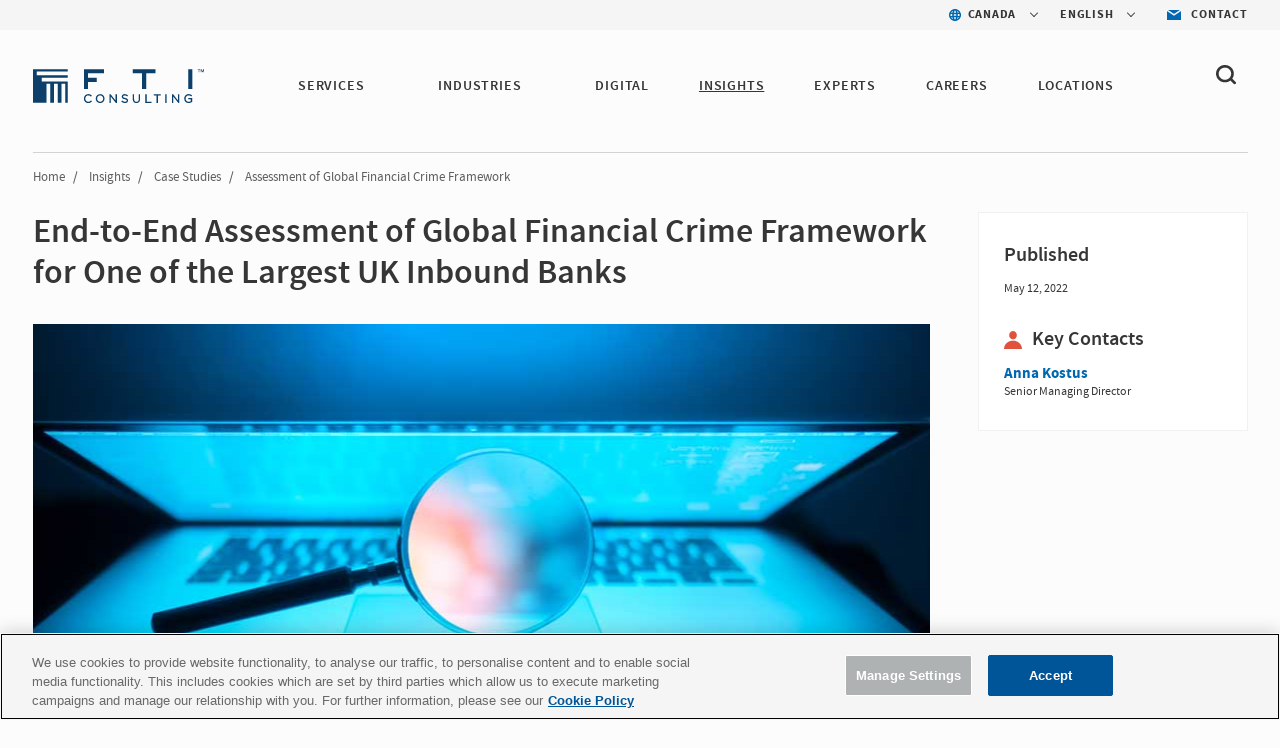

--- FILE ---
content_type: text/html; charset=utf-8
request_url: https://www.fticonsulting.com/en/canada/insights/case-studies/assessment-of-global-financial-crime-framework
body_size: 10893
content:


<!doctype html>
<!--[if lt IE 7]>      <html class="no-js lt-ie9 lt-ie8 lt-ie7"> <![endif]-->
<!--[if IE 7]>         <html class="no-js lt-ie9 lt-ie8"> <![endif]-->
<!--[if IE 8]>         <html class="no-js lt-ie9"> <![endif]-->
<!--[if gt IE 8]><!-->

<html class="no-js">

<!--<![endif]-->


<head>
    <meta charset="utf-8">
    <meta http-equiv="X-UA-Compatible" content="IE=edge,chrome=1">
    <title>Assessment of Global Financial Crime Framework | FTI</title>
    <meta name="description" content="We led the review of a highly fragmented framework of multiple operating models, systems and controls covering the various underlying business units.">

        <meta name="keywords" content="Financial Crime, Compliance, Regulation, Sanctions, Financial Crime Prevention, Anti-money Laundering, Money Laundering, AML, Forensic Accounting, Forensic Investigation, Risk Management">

    <meta name="viewport" content="width=device-width, initial-scale=1">

    <meta name="robots" content="index,follow" />



    <meta property="og:title" content="Assessment of Global Financial Crime Framework | FTI" />
    <meta property="og:description" content="We led the review of a highly fragmented framework of multiple operating models, systems and controls covering the various underlying business units." />
    <meta property="og:url" content="https://www.fticonsulting.com/en/canada/insights/case-studies/assessment-of-global-financial-crime-framework" />
    <meta property="og:image" content="" />

    <meta name="twitter:card" content="summary_large_image" />
    <meta name="twitter:title" content="Assessment of Global Financial Crime Framework | FTI" />
    <meta name="twitter:description" content="We led the review of a highly fragmented framework of multiple operating models, systems and controls covering the various underlying business units." />
    <meta name="twitter:image" content="" />
        <script type="text/javascript" src="https://cdn-ukwest.onetrust.com/consent/bffd59be-fb57-46d4-bb99-ca71f4eb9d64/OtAutoBlock.js"></script>
    <script src="https://cdn-ukwest.onetrust.com/scripttemplates/otSDKStub.js" type="text/javascript" charset="UTF-8" data-domain-script="bffd59be-fb57-46d4-bb99-ca71f4eb9d64"></script>
    <script type="text/javascript">
        async function OptanonWrapper() {
            const consent = OnetrustActiveGroups.includes("C0003");
            if (consent) {
                const response = await fetch("/api/consent/AllowSitecoreAnalytics", {
                    method: "POST",
                    headers: {
                        "Content-Type": "application/json",
                    },
                    body: JSON.stringify({ consent: true }),
                });
            } else {
                const response = await fetch("/api/consent/AllowSitecoreAnalytics", {
                    method: "POST",
                    headers: {
                        "Content-Type": "application/json",
                    },
                    body: JSON.stringify({ consent: false }),
                });
            }
        }
    </script>

    

    <link rel="stylesheet" href="/Content/Project/Global/css/fancybox/jquery.fancybox.css" />
    <link rel="stylesheet" href="/Content/Project/Global/css/fancybox/helpers/jquery.fancybox-thumbs.css" />
    <link rel="stylesheet" href="/Content/Project/Global/css/main-tbg.css?v=202601080639" />

    <link rel="preconnect" href="https://www.ceros.com/powered-by-ceros/" />

    <!-- Dynamic Fonts -->
    <script type="text/javascript" src="/Content/Project/Global/js/modules/DynamicFonts.js"></script>

    <!--Canonical Links-->
    <link rel="canonical" href="https://www.fticonsulting.com/insights/case-studies/assessment-of-global-financial-crime-framework" />


    <!-- print.css included as a separate file so it can be enabled with JS when pages are rendered by Folio web service -->
    <!-- <link rel="stylesheet" href="/Content/Project/Global/css/print.css" media="print" id="print-css"> -->
    <!--[if lt IE 8]><link rel="stylesheet" href="/Content/Project/Global/css/main-ie7.css?v=1"><![endif]-->

    <script type="text/javascript" src="/Content/Project/Global/js/vendor/modernizr.js"></script>

        <!-- Google Tag Manager -->
        <script id="GoogleTagManager" type="text/javascript">
                (function (w, d, s, l, i) {
                    w[l] = w[l] || []; w[l].push({
                        'gtm.start':
                            new Date().getTime(), event: 'gtm.js'
                    }); var f = d.getElementsByTagName(s)[0],
                        j = d.createElement(s), dl = l != 'dataLayer' ? '&l=' + l : ''; j.async = true; j.src =
                        'https://www.googletagmanager.com/gtm.js?id=' + i + dl; f.parentNode.insertBefore(j, f);
                })(window, document, 'script', 'dataLayer', 'GTM-NXCWHR');
        </script>
        <!-- End Google Tag Manager -->
    
<script type="application/ld+json">
{
"@context": "http://schema.org",
"@type": "WebSite",
"url": "https://www.fticonsulting.com"
}
</script>

    
    
<script type="application/ld+json">
    {
  "@context": "https://schema.org",
  "@type": "Article",
  "headline": "End-to-End Assessment of Global Financial Crime Framework for One of the Largest UK Inbound Banks",
  "image": "https://www.fticonsulting.com/canada/-/media/images/shared-content/insights/case-studies/2022/apr/end-to-end-assessment-global-financial-crime-framework_900x471.jpg?as=0&dmc=0&iar=0&thn=0&udi=0&rev=0aca24e6b28f4101b593e217dfea15c3&hash=0E06EF617DC4C121F057385CA793E526",
  "datePublished": "2022-05-12",
  "dateModified": "2025-12-30",
  "author": {
    "@type": "Organization",
    "name": "FTI Consulting",
    "url": "https://www.fticonsulting.com"
  },
  "publisher": {
    "@type": "Organization",
    "name": "FTI Consulting",
    "logo": {
      "@type": "ImageObject",
      "url": "https://www.fticonsulting.com/-/media/project/global/demo/logo/logo-fti-dark.svg?rev=2bd2b7cf3ab04699bf815839338b0909",
      "width": 139,
      "height": 29
    }
  },
  "mainEntityOfPage": "https://www.fticonsulting.com/insights/case-studies/assessment-of-global-financial-crime-framework",
  "description": "We led the review of a highly fragmented framework of multiple operating models, systems and controls covering the various underlying business units."
}
</script>

</head>
<!-- Body element occasionally has a class added, but only on templates that should require a new layout, such as the careers landing and home pages -->
<body class=" lang-en body-overflow-allow" data-active="">
    <div class="view-container">
        <div class="mp-pusher mobile-push-nav" id="mp-pusher">
            <div class="scroller">
                <div class="scroller-inner">
                    <div>
                        <!-- Header -->
                        <div class="overlay"></div>
                        <header class="header  js-header" data-section="main_menu">
                            <nav class="nav-utility">
    <ul class="nav-utility__list">
        <li class="nav-utility__item">
    <nav class="nav-utility-dropdown">
        <div class="nav-utility-dropdown__current nav-utility-dropdown__current--has-arrow">
            <i class="nav-utility-dropdown__current-icon lazy-bg" data-bg="/canada/-/media/project/global/icons/icon-blue-global.svg?rev=e1af0f7b20ea42668a2c3fb77c0fb9ae&amp;la=en&amp;h=50&amp;w=50&amp;hash=65016CA5F019EF01A922C2A07963321B" style="background-image: none;"></i>
            <span class="nav-utility-dropdown__current-text">
                Canada
            </span>
        </div>
        <div class="nav-utility-dropdown__content">
            <ul class="nav-utility-dropdown__nav">
                        <li class="nav-utility-dropdown__nav-item">
                            <a href="/" target="_self" class="nav-utility-dropdown__nav-link" data-region="Global" data-component="region_selector" data-event="click_nav">Global</a>
                        </li>
                        <li class="nav-utility-dropdown__nav-item">
                            <a href="/australia" target="_self" class="nav-utility-dropdown__nav-link" data-region="Australia" data-component="region_selector" data-event="click_nav">Australia</a>
                        </li>
                        <li class="nav-utility-dropdown__nav-item">
                            <a href="/en/canada" target="_self" class="nav-utility-dropdown__nav-link" data-region="Canada" data-component="region_selector" data-event="click_nav">Canada</a>
                        </li>
                        <li class="nav-utility-dropdown__nav-item">
                            <a href="/en/china" target="_self" class="nav-utility-dropdown__nav-link" data-region="China" data-component="region_selector" data-event="click_nav">China</a>
                        </li>
                        <li class="nav-utility-dropdown__nav-item">
                            <a href="/en/france" target="_self" class="nav-utility-dropdown__nav-link" data-region="France" data-component="region_selector" data-event="click_nav">France</a>
                        </li>
                        <li class="nav-utility-dropdown__nav-item">
                            <a href="/en/germany" target="_self" class="nav-utility-dropdown__nav-link" data-region="Germany" data-component="region_selector" data-event="click_nav">Germany</a>
                        </li>
                        <li class="nav-utility-dropdown__nav-item">
                            <a href="/en/japan" target="_self" class="nav-utility-dropdown__nav-link" data-region="Japan" data-component="region_selector" data-event="click_nav">Japan</a>
                        </li>
                        <li class="nav-utility-dropdown__nav-item">
                            <a href="/netherlands" target="_self" class="nav-utility-dropdown__nav-link" data-region="Netherlands" data-component="region_selector" data-event="click_nav">Netherlands</a>
                        </li>
                        <li class="nav-utility-dropdown__nav-item">
                            <a href="/saudi-arabia" target="_self" class="nav-utility-dropdown__nav-link" data-region="Saudi Arabia" data-component="region_selector" data-event="click_nav">Saudi Arabia</a>
                        </li>
                        <li class="nav-utility-dropdown__nav-item">
                            <a href="/en/spain" target="_self" class="nav-utility-dropdown__nav-link" data-region="Spain" data-component="region_selector" data-event="click_nav">Spain</a>
                        </li>
                        <li class="nav-utility-dropdown__nav-item">
                            <a href="/united-arab-emirates" target="_self" class="nav-utility-dropdown__nav-link" data-region="United Arab Emirates" data-component="region_selector" data-event="click_nav">United Arab Emirates</a>
                        </li>
                        <li class="nav-utility-dropdown__nav-item">
                            <a href="/uk" target="_self" class="nav-utility-dropdown__nav-link" data-region="United Kingdom" data-component="region_selector" data-event="click_nav">United Kingdom</a>
                        </li>
            </ul>
        </div>
    </nav>
</li>
    <li class="nav-utility__item">
        <nav class="nav-utility-dropdown">
                <div class="nav-utility-dropdown__current nav-utility-dropdown__current--has-arrow">
                    <span class="nav-utility-dropdown__current-text nav-utility-dropdown__language-text">
                        English
                    </span>
                </div>
            <div class="nav-utility-dropdown__content">
                <ul class="nav-utility-dropdown__nav">
                                <li class="nav-utility-dropdown__nav-item">
                                    <a href="/en/canada/insights/case-studies/assessment-of-global-financial-crime-framework" class="nav-utility-dropdown__nav-link" data-language="English" data-component="language_selector" data-event="click_nav">
                                        <i class="nav-utility-dropdown__current-icon lazy-bg" data-bg="/canada/-/media/project/france/languages-flags/english-flag.png?rev=01e66b57c9514bf783220e5842114b17" style="background-image: none;"></i>
                                        English
                                    </a>
                                </li>
                                <li class="nav-utility-dropdown__nav-item">
                                    <a href="/fr-ca/canada/insights/case-studies/assessment-of-global-financial-crime-framework" class="nav-utility-dropdown__nav-link" data-language="French" data-component="language_selector" data-event="click_nav">
                                        <i class="nav-utility-dropdown__current-icon lazy-bg" data-bg="/canada/-/media/project/france/languages-flags/fr-flag.png?rev=e6c7d49f62c94837895472b8efd89ae3" style="background-image: none;"></i>
                                        French
                                    </a>
                                </li>
                </ul>
            </div>
        </nav>
    </li>

<li class="nav-utility__item">
    <a href="https://www.fticonsulting.com/about/contact-us" target="_blank" class="nav-utility-contact" data-event="click_link" data-compoent="contact_lick">
        <i class="nav-utility-contact__icon lazy-bg" data-bg="/canada/-/media/project/global/icons/icon-blue-envelope.svg?rev=bfd5f7c388054797ba3c4aa347c27ff2&amp;la=en&amp;h=42&amp;w=58&amp;hash=B491B935C77C6561657230C572607BB7" style="background-image: none;"></i>
        <span class="nav-utility-contact__text">Contact</span>
    </a>
</li>


    </ul>
</nav><div class="header-inner" data-module="main_menu_nav">
    
    <a href="/en/canada" class="main-logo " data-component="logo" data-event="click_link">
        <img src="/canada/-/media/project/global/demo/logo/logo-fti-dark.svg?rev=2bd2b7cf3ab04699bf815839338b0909" alt="FTI Consulting Logo" class="main-logo__image"  loading="lazy">
    </a>



    <button type="button" class="close-global-navegation" style="display:none;">
        <svg alt="Clear" focusable="false" enable-background="new 0 0 13 13" viewBox="0 0 13 13" xmlns="http://www.w3.org/2000/svg" class="coveo-facet-header-eraser-svg"><g fill="currentColor"><path d="m7.881 6.501 4.834-4.834c.38-.38.38-1.001 0-1.381s-1.001-.38-1.381 0l-4.834 4.834-4.834-4.835c-.38-.38-1.001-.38-1.381 0s-.38 1.001 0 1.381l4.834 4.834-4.834 4.834c-.38.38-.38 1.001 0 1.381s1.001.38 1.381 0l4.834-4.834 4.834 4.834c.38.38 1.001.38 1.381 0s .38-1.001 0-1.381z"></path></g></svg>
    </button>

    <!-- BEGIN: MOCK MARKUP -->
    <div class="header-toggles">
        <button type="button" class="header-search-toggle" onclick="showSearch()">
            <svg width="20" height="20" viewBox="0 0 20 20" fill="none" xmlns="http://www.w3.org/2000/svg">
                <path fill-rule="evenodd" clip-rule="evenodd"
                      d="M4.50963 12.995C3.3288 11.8458 2.6788 10.3179 2.6788 8.6934C2.6788 7.06733 3.32963 5.5402 4.51046 4.39019C5.69129 3.24099 7.26128 2.6084 8.93127 2.6084C10.6013 2.6084 12.1704 3.24099 13.3521 4.39019C15.7896 6.7632 15.7896 10.6228 13.3521 12.995C10.9154 15.3664 6.94878 15.3664 4.50963 12.995ZM19.6075 16.9452L16.2425 13.6712C18.6808 10.2828 18.3542 5.57002 15.2467 2.54657C13.56 0.904276 11.3175 0 8.93167 0C6.54583 0 4.30333 0.904276 2.61667 2.54657C0.93 4.18806 0 6.37049 0 8.69241C0 11.0143 0.929167 13.1968 2.61583 14.8382C4.3575 16.5324 6.64417 17.3799 8.93083 17.3799C10.8633 17.3799 12.7908 16.7684 14.3942 15.5592L17.7133 18.7895C17.975 19.0441 18.3175 19.1715 18.66 19.1715C19.0033 19.1715 19.3458 19.0441 19.6075 18.7895C20.1308 18.2802 20.1308 17.4546 19.6075 16.9452Z"
                      fill="#363636" />
            </svg>
        </button>
        <button type="button" id="trigger"
                class="header-nav-toggle icon-menu-toggle l-hidden-mq-large ir js-header-nav-toggle-btn">
            <span></span>
            <span></span>
            <span></span>
        </button>
    </div>
    <!-- END: MOCK MARKUP -->

    

    <div class="nav-wrap js-nav-wrap">
        <div class="nav-container">

                <a href="/en/canada" target="_self" class="main-logo" data-component="logo" data-event="click_link">
        <img src="/canada/-/media/project/global/demo/logo/logo-fti-dark.svg?rev=2bd2b7cf3ab04699bf815839338b0909&amp;la=en&amp;h=29&amp;w=139&amp;hash=1B3CF8B51FDA402B9BDE84B716283AC3" class="main-logo__image" alt="FTI Consulting" />
    </a>


            <nav class="nav nav-primary js-nav-primary">
                <ul class="nav-level1 nav-primary-level1 cf">
                            <li class="nav-level1-item nav-level1-container nav-primary-level1-item  nav-primary-services module-is-collapsed-mq-medium js-nav-expand-wrap">
                                <div class="nav-level1-element">
                                    <a href="/en/canada/services" target="_self" class="" data-event="click_link" data-component="main_menu_link">
                                        Services
                                    </a>
                                        <div class="menu-toggle-btn js-nav-menu-item-expand-toggle" role="button"></div>
                                </div>

                                    <div class="nav-level2 nav-level2-services nav-primary-level2 js-nav-expand-item cf">

                                            <div class="nav-level2__container">
                                        <ul class="cf nav-services">
                                                <li class="nav-primary-level2-item">
                                                    <a href="/en/canada/services/blockchain-and-digital-assets" target="_self" data-event="main_menu_link" data-component="main_menu_dropdown_link">
                                                        Blockchain &amp; Digital Assets
                                                    </a>
                                                </li>
                                                <li class="nav-primary-level2-item">
                                                    <a href="/en/canada/services/business-transformation-and-strategy" target="_self" data-event="main_menu_link" data-component="main_menu_dropdown_link">
                                                        Business Transformation
                                                    </a>
                                                </li>
                                                <li class="nav-primary-level2-item">
                                                    <a href="/en/canada/services/competition-antitrust" target="_self" data-event="main_menu_link" data-component="main_menu_dropdown_link">
                                                        Competition &amp; Antitrust
                                                    </a>
                                                </li>
                                                <li class="nav-primary-level2-item">
                                                    <a href="/en/canada/services/cybersecurity" target="_self" data-event="main_menu_link" data-component="main_menu_dropdown_link">
                                                        Cybersecurity
                                                    </a>
                                                </li>
                                                <li class="nav-primary-level2-item">
                                                    <a href="/en/canada/services/dispute-advisory-and-international-arbitration" target="_self" data-event="main_menu_link" data-component="main_menu_dropdown_link">
                                                        Dispute Advisory &amp; International Arbitration
                                                    </a>
                                                </li>
                                                <li class="nav-primary-level2-item">
                                                    <a href="/en/canada/services/e-discovery-and-managed-review" target="_self" data-event="main_menu_link" data-component="main_menu_dropdown_link">
                                                        E-Discovery &amp; Managed Review
                                                    </a>
                                                </li>
                                                <li class="nav-primary-level2-item">
                                                    <a href="/en/canada/services/policy-and-regulation" target="_self" data-event="main_menu_link" data-component="main_menu_dropdown_link">
                                                        Policy &amp; Regulation
                                                    </a>
                                                </li>
                                                <li class="nav-primary-level2-item">
                                                    <a href="/en/canada/services/risk-and-compliance" target="_self" data-event="main_menu_link" data-component="main_menu_dropdown_link">
                                                        Risk &amp; Compliance
                                                    </a>
                                                </li>
                                                <li class="nav-primary-level2-item">
                                                    <a href="/services/strategy" target="_blank" data-event="main_menu_link" data-component="main_menu_dropdown_link">
                                                        Strategy
                                                    </a>
                                                </li>
                                                <li class="nav-primary-level2-item">
                                                    <a href="/en/canada/services/transactions" target="_self" data-event="main_menu_link" data-component="main_menu_dropdown_link">
                                                        Transactions
                                                    </a>
                                                </li>
                                                <li class="nav-primary-level2-item">
                                                    <a href="/en/canada/services/turnaround-and-restructuring" target="_self" data-event="main_menu_link" data-component="main_menu_dropdown_link">
                                                        Turnaround &amp; Restructuring
                                                    </a>
                                                </li>
                                                <li class="nav-primary-level2-item">
                                                    <a href="/en/canada/services/valuation-and-damages" target="_self" data-event="main_menu_link" data-component="main_menu_dropdown_link">
                                                        Valuation &amp; Damages
                                                    </a>
                                                </li>
                                        </ul>

                                        </div>
                                    </div>
                            </li>
                            <li class="nav-level1-item nav-level1-container nav-primary-level1-item  nav-primary-industries module-is-collapsed-mq-medium js-nav-expand-wrap">
                                <div class="nav-level1-element">
                                    <a href="/en/canada/industries" target="_self" class="" data-event="click_link" data-component="main_menu_link">
                                        Industries
                                    </a>
                                        <div class="menu-toggle-btn js-nav-menu-item-expand-toggle" role="button"></div>
                                </div>

                                    <div class="nav-level2 nav-level2-industries nav-primary-level2 js-nav-expand-item cf">

                                            <div class="nav-level2__container">
                                        <ul class="cf nav-industries">
                                                <li class="nav-primary-level2-item">
                                                    <a href="/en/canada/industries/agriculture" target="_self" data-event="main_menu_link" data-component="main_menu_dropdown_link">
                                                        Agriculture
                                                    </a>
                                                </li>
                                                <li class="nav-primary-level2-item">
                                                    <a href="/en/canada/industries/airlines-and-aviation" target="_self" data-event="main_menu_link" data-component="main_menu_dropdown_link">
                                                        Airlines &amp; Aviation
                                                    </a>
                                                </li>
                                                <li class="nav-primary-level2-item">
                                                    <a href="/en/canada/industries/automotive-and-industrial" target="_self" data-event="main_menu_link" data-component="main_menu_dropdown_link">
                                                        Automotive &amp; Industrial
                                                    </a>
                                                </li>
                                                <li class="nav-primary-level2-item">
                                                    <a href="/en/canada/industries/construction" target="_self" data-event="main_menu_link" data-component="main_menu_dropdown_link">
                                                         Construction, Projects &amp; Assets
                                                    </a>
                                                </li>
                                                <li class="nav-primary-level2-item">
                                                    <a href="/en/canada/industries/energy-and-utilities" target="_self" data-event="main_menu_link" data-component="main_menu_dropdown_link">
                                                        Energy &amp; Utilities
                                                    </a>
                                                </li>
                                                <li class="nav-primary-level2-item">
                                                    <a href="/en/canada/industries/financial-services" target="_self" data-event="main_menu_link" data-component="main_menu_dropdown_link">
                                                        Financial Services
                                                    </a>
                                                </li>
                                                <li class="nav-primary-level2-item">
                                                    <a href="/en/canada/industries/healthcare-and-life-sciences" target="_self" data-event="main_menu_link" data-component="main_menu_dropdown_link">
                                                        Healthcare &amp; Life Sciences
                                                    </a>
                                                </li>
                                                <li class="nav-primary-level2-item">
                                                    <a href="/en/canada/industries/mining" target="_self" data-event="main_menu_link" data-component="main_menu_dropdown_link">
                                                        Mining
                                                    </a>
                                                </li>
                                                <li class="nav-primary-level2-item">
                                                    <a href="/en/canada/industries/private-equity" target="_self" data-event="main_menu_link" data-component="main_menu_dropdown_link">
                                                        Private Equity
                                                    </a>
                                                </li>
                                                <li class="nav-primary-level2-item">
                                                    <a href="/en/canada/industries/real-estate" target="_self" data-event="main_menu_link" data-component="main_menu_dropdown_link">
                                                        Real Estate
                                                    </a>
                                                </li>
                                                <li class="nav-primary-level2-item">
                                                    <a href="/en/canada/industries/retail-and-consumer-products" target="_self" data-event="main_menu_link" data-component="main_menu_dropdown_link">
                                                        Retail &amp; Consumer Products
                                                    </a>
                                                </li>
                                                <li class="nav-primary-level2-item">
                                                    <a href="/en/canada/industries/tmt" target="_self" data-event="main_menu_link" data-component="main_menu_dropdown_link">
                                                        Telecom, Media &amp; Technology
                                                    </a>
                                                </li>
                                        </ul>

                                        </div>
                                    </div>
                            </li>
                            <li class="nav-level1-item nav-level1-container nav-primary-level1-item  nav-primary-digital module-is-collapsed-mq-medium js-nav-expand-wrap">
                                <div class="nav-level1-element">
                                    <a href="/digital" target="_self" class="" data-event="click_link" data-component="main_menu_link">
                                        Digital
                                    </a>
                                </div>

                            </li>
                            <li class="nav-level1-item nav-level1-container nav-primary-level1-item  nav-primary-insights module-is-collapsed-mq-medium js-nav-expand-wrap nav-primary-level1-item--current">
                                <div class="nav-level1-element">
                                    <a href="/en/canada/insights" target="_self" class="" data-event="click_link" data-component="main_menu_link">
                                        Insights
                                    </a>
                                </div>

                            </li>
                            <li class="nav-level1-item nav-level1-container nav-primary-level1-item  nav-primary-experts module-is-collapsed-mq-medium js-nav-expand-wrap">
                                <div class="nav-level1-element">
                                    <a href="/en/canada/experts#sort=@lastz32xname ascending&amp;numberOfResults=45&amp;f:experts-location=[North America,Canada]" target="_self" class="" data-event="click_link" data-component="main_menu_link">
                                        Experts
                                    </a>
                                </div>

                            </li>
                            <li class="nav-level1-item nav-level1-container nav-primary-level1-item  nav-primary-careers module-is-collapsed-mq-medium js-nav-expand-wrap">
                                <div class="nav-level1-element">
                                    <a href="https://fticonsult.referrals.selectminds.com/page/canada-opportunities-at-fti-consulting-1228" target="_blank" class="" data-event="click_link" data-component="main_menu_link">
                                        Careers
                                    </a>
                                </div>

                            </li>
                            <li class="nav-level1-item nav-level1-container nav-primary-level1-item  nav-primary-locations module-is-collapsed-mq-medium js-nav-expand-wrap">
                                <div class="nav-level1-element">
                                    <a href="https://fticonsulting.com/en/canada#offices" target="_self" class="" data-event="click_link" data-component="main_menu_link">
                                        Locations
                                    </a>
                                </div>

                            </li>
                </ul>

                <ul class="nav-primary-location">
                        <li class="nav-level1-item -is-expandable nav-primary-level1-item nav-primary-insights js-nav-expand-wrap only-mobile">
                                <a href="#" class="js-nav-expand-toggle" aria-label="Insights" id="nav-expand-insights-btn" role="button" aria-expanded="false" aria-controls="nav-expand-insights">
                                    <span class="nav-utility-dropdown__current-text" style="margin-left: 23px;">
                                        English
                                    </span>
                                </a>
                            <div aria-labelledby="nav-expand-insights-btn" id="nav-expand-insights" role="region" class="nav-level2 nav-primary-level2 nav-level2-insights js-nav-expand-item cf" hidden="">
                                <div class="nav-level2__container">
                                    <ul class="cf">
                                                    <li class="nav-level2-item nav-primary-level2-item">
                                                        <a href="/en/canada/insights/case-studies/assessment-of-global-financial-crime-framework">English</a>
                                                    </li>
                                                    <li class="nav-level2-item nav-primary-level2-item">
                                                        <a href="/fr-ca/canada/insights/case-studies/assessment-of-global-financial-crime-framework">French</a>
                                                    </li>
                                    </ul>
                                </div>
                            </div><!-- .nav-primary-level2 -->
                        </li>

                        <li class="nav-level1-item -is-expandable nav-primary-level1-item nav-primary-insights js-nav-expand-wrap only-mobile">
                            <a href="#" class="js-nav-expand-toggle" aria-label="Insights" id="nav-expand-insights-btn" role="button" aria-expanded="false" aria-controls="nav-expand-insights">
                                <span class="nav-utility-dropdown__current-text" style="margin-left: 23px;">
                                    Canada
                                </span>
                            </a>
                            <div aria-labelledby="nav-expand-insights-btn" id="nav-expand-insights" role="region" class="nav-level2 nav-primary-level2 nav-level2-insights js-nav-expand-item cf" hidden="">

                                <div class="nav-level2__container">
                                    <ul class="cf">

                                            <li class="nav-level2-item nav-primary-level2-item">
                                                <a href="/" target="_self">Global</a>
                                            </li>
                                            <li class="nav-level2-item nav-primary-level2-item">
                                                <a href="/australia" target="_self">Australia</a>
                                            </li>
                                            <li class="nav-level2-item nav-primary-level2-item">
                                                <a href="/en/canada" target="_self">Canada</a>
                                            </li>
                                            <li class="nav-level2-item nav-primary-level2-item">
                                                <a href="/en/china" target="_self">China</a>
                                            </li>
                                            <li class="nav-level2-item nav-primary-level2-item">
                                                <a href="/en/france" target="_self">France</a>
                                            </li>
                                            <li class="nav-level2-item nav-primary-level2-item">
                                                <a href="/en/germany" target="_self">Germany</a>
                                            </li>
                                            <li class="nav-level2-item nav-primary-level2-item">
                                                <a href="/en/japan" target="_self">Japan</a>
                                            </li>
                                            <li class="nav-level2-item nav-primary-level2-item">
                                                <a href="/netherlands" target="_self">Netherlands</a>
                                            </li>
                                            <li class="nav-level2-item nav-primary-level2-item">
                                                <a href="/saudi-arabia" target="_self">Saudi Arabia</a>
                                            </li>
                                            <li class="nav-level2-item nav-primary-level2-item">
                                                <a href="/en/spain" target="_self">Spain</a>
                                            </li>
                                            <li class="nav-level2-item nav-primary-level2-item">
                                                <a href="/united-arab-emirates" target="_self">United Arab Emirates</a>
                                            </li>
                                            <li class="nav-level2-item nav-primary-level2-item">
                                                <a href="/uk" target="_self">United Kingdom</a>
                                            </li>
                                    </ul>
                                </div>
                            </div>
                            <!-- .nav-primary-level2 -->
                        </li>
                    <li class="nav-level1-item e nav-primary-level1-item nav-primary-insights js-nav-expand-wrap only-mobile">
                        <a href="https://www.fticonsulting.com/about/contact-us" target="_blank" class="js-nav-expand-toggle" id="nav-expand-insights-btn" role="button">
                            <span class="nav-utility-dropdown__current-text" style="margin-left: 23px;">

                                Contact
                            </span>
                        </a>
                    </li>
                </ul>

            </nav>
        </div>
    </div>



    <div class="bh-wrapper global-search-wrapper" style="display: none;">
        <div>
    
    

        <div id="_032423FF-7C2D-4EA7-9936-4CBCC24C2C96"
                             data-search-interface-id='coveo5b19aeb1'
>
            
<div class='coveo-search-section'>
    



<script>
    document.addEventListener("CoveoSearchEndpointInitialized", function() {
        var searchboxElement = document.getElementById("ade3b9b1-e77b-48ed-9dd9-711fb4dad130");
        searchboxElement.addEventListener("CoveoComponentInitialized", function() {
            CoveoForSitecore.initSearchboxIfStandalone(searchboxElement, "/en/canada/search-results");
        });
    })
</script>    <div id="ade3b9b1-e77b-48ed-9dd9-711fb4dad130_container" class="coveo-for-sitecore-search-box-container"
                     data-prebind-maximum-age='currentMaximumAge'
>
        <div id="ade3b9b1-e77b-48ed-9dd9-711fb4dad130"
             class="CoveoSearchbox"
                             data-enable-omnibox='true'
                 data-prebind-maximum-age='currentMaximumAge'
                 data-placeholder='Search'
                 data-clear-filters-on-new-query='false'
                 data-link='sitecore/content/$name/Home/Search Results'
>
            
            
<script type="text/javascript">
    document.addEventListener("CoveoSearchEndpointInitialized", function() {
        var componentId = "ade3b9b1-e77b-48ed-9dd9-711fb4dad130";
        var componentElement = document.getElementById(componentId);

        function showError(error) {
                console.error(error);
        }

        function areCoveoResourcesIncluded() {
            return typeof (Coveo) !== "undefined";
        }

        if (areCoveoResourcesIncluded()) {
            var event = document.createEvent("CustomEvent");
            event.initEvent("CoveoComponentInitialized", false, true);
            
            setTimeout(function() {
                componentElement.dispatchEvent(event);
            }, 0);
        } else {
            componentElement.classList.add("invalid");
            showError("The Coveo Resources component must be included in this page.");
        }
    });
</script>
            <div class="CoveoForSitecoreBindWithUserContext"></div>
            <div class="CoveoForSitecoreExpressions"></div>
            <div class="CoveoForSitecoreConfigureSearchHub" data-sc-search-hub="search-results"></div>
        </div>
        
    </div>

</div>
        </div>
</div>

    <script type="text/javascript">
        document.addEventListener("CoveoSearchEndpointInitialized", function() {
            var externalComponentsSection = document.getElementById("_032423FF-7C2D-4EA7-9936-4CBCC24C2C96");
                 CoveoForSitecore.initExternalComponentsSection(externalComponentsSection);
        });
    </script>

    </div>
</div>
                        </header>
                        <!-- /Header -->
                        <!-- Breadcrumbs-->
                        

<script type="application/ld+json">
    {
  "@context": "https://schema.org",
  "@type": "BreadcrumbList",
  "itemListElement": [
    {
      "@type": "ListItem",
      "position": 1,
      "name": "Home",
      "item": "https://www.fticonsulting.com/en/canada"
    },
    {
      "@type": "ListItem",
      "position": 2,
      "name": "Insights",
      "item": "https://www.fticonsulting.com/en/canada/insights"
    },
    {
      "@type": "ListItem",
      "position": 3,
      "name": "Case Studies",
      "item": "https://www.fticonsulting.com/en/canada/insights/search-results#sort=%40insightsz95xpublicationz95xdate%20descending&f:insights-publication-type=[Case%20Study]"
    },
    {
      "@type": "ListItem",
      "position": 4,
      "name": "Assessment of Global Financial Crime Framework",
      "item": "https://www.fticonsulting.com/en/canada/insights/case-studies/assessment-of-global-financial-crime-framework"
    }
  ]
}
</script>

                        
                        <!-- /Breadcrumbs -->
                        <!-- START: BANNER -->
                        
                        <!-- END: BANNER -->
                        <!-- MAIN CONTENTS PART -->
                        <div id="main" class="cf content-full">
                            

<div class="only-tablet-above">
    <nav class="breadcrumbs" data-section="header" data-module="breadcrumbs">
        <div class="breadcrumbs__inner">
            <ul class="breadcrumbs__list">
                    <li class="breadcrumbs__item">

                            <a href="/en/canada" class="breadcrumbs__link" data-event="click_link" data-component="breadcrumb_link">Home</a>
                    </li>
                    <li class="breadcrumbs__item">
                            <span class="breadcrumbs__devider">/</span>

                            <a href="/en/canada/insights" class="breadcrumbs__link" data-event="click_link" data-component="breadcrumb_link">Insights</a>
                    </li>
                    <li class="breadcrumbs__item">
                            <span class="breadcrumbs__devider">/</span>

                            <a href="/en/canada/insights/search-results#sort=%40insightsz95xpublicationz95xdate%20descending&amp;f:insights-publication-type=[Case%20Study]" class="breadcrumbs__link" data-event="click_link" data-component="breadcrumb_link">Case Studies</a>
                    </li>
                    <li class="breadcrumbs__item">
                            <span class="breadcrumbs__devider">/</span>

                            <span class="breadcrumbs__link">Assessment of Global Financial Crime Framework</span>
                    </li>
            </ul>
        </div>
    </nav>
</div>
<div class="content-wrap">
    <div class="content-sidebar content-sidebar--right">
        <div class="content-sidebar__content">
                <div class="component-wrap">
            <h1 class="headline-main">End-to-End Assessment of Global Financial Crime Framework for One of the Largest UK Inbound Banks</h1>


            <div class="insights-detail__main-img--mixed lazy-bg" data-bg="/canada/-/media/images/shared-content/insights/case-studies/2022/apr/end-to-end-assessment-global-financial-crime-framework_900x471.jpg?rev=0aca24e6b28f4101b593e217dfea15c3" style="background-image: none; margin-bottom: 25px;"></div>
    </div>


    <div class="location-article-toolbar nav-sticky">
        <div class="content-wrap">
            <ul>
                <li>
                    <p class="insights-rail__date">May 12, 2022</p>         
                    <div></div>
                </li>
                <li>
                    <article class="portlet portlet-social">
    <div class="portlet-body">
        <div class="portlet-social-container">   
            <span class="portlet-body__title">Share</span>

            <div class="a2a_kit">
                <a class="a2a_button_email addtoany_button addtoany_button_mailto" aria-label="Email share" title="Email">
                    <svg width="37" height="37" viewBox="0 0 37 37" fill="none" xmlns="http://www.w3.org/2000/svg">
                        <circle cx="18.9107" cy="18.7311" fill="#ffffff" r="17.9186"></circle>
                        <path d="M19 17.9384L13.0576 14H24.9424L19 17.9384ZM12 24V15.0788L19 19.7192L26 15.0788V24H12Z" fill="#8dbfde"></path>
                    </svg>
                </a>
                <a class="a2a_button_linkedin addtoany_button addtoany_button_linkedin" aria-label="Linkedin share" title="LinkedIn" >
                    <svg width="37" height="37" viewBox="0 0 37 37" fill="none" xmlns="http://www.w3.org/2000/svg">
                        <circle cx="18.3561" cy="18.7311" r="17.9186" fill="#ffffff" />
                        <path d="M15.0681 12.0641C15.0681 12.7813 14.4696 13.3625 13.7309 13.3625C12.9921 13.3625 12.3936 12.7813 12.3936 12.0641C12.3936 11.3473 12.9921 10.7656 13.7309 10.7656C14.4696 10.7656 15.0681 11.3473 15.0681 12.0641ZM15.0789 14.4013H12.3828V22.7113H15.0789V14.4013ZM19.3829 14.4013H16.7041V22.7113H19.3834V18.3491C19.3834 15.9236 22.6344 15.7252 22.6344 18.3491V22.7113H25.324V17.4495C25.324 13.3568 20.5131 13.5059 19.3829 15.5205V14.4013Z"
                                fill="#8dbfde" />
                    </svg>
                </a>
                <a class="a2a_button_twitter addtoany_button addtoany_button_twitter" aria-label="Twitter share" title="Twitter">
                    <svg width="37" height="37" viewBox="0 0 37 37" fill="none" xmlns="http://www.w3.org/2000/svg">
                        <circle cx="18.6334" cy="18.7311" r="17.9186"  fill="#fff"/>
                        <path d="M17.6693 20.0709L12.4562 26H13.6898L18.2185 20.8482L21.8346 26H26L20.5335 18.2185L26 12H24.7664L19.9843 17.433L16.1654 12H12L17.6693 20.0709ZM19.3675 18.1441L19.9252 18.9214L24.3271 25.0904H22.4261L18.869 20.1122L18.3114 19.3349L13.6898 12.8683H15.5908L19.3591 18.1441H19.3675Z" fill="#8dbfde"/>
                    </svg>
                </a>
                <!-- <a class="a2a_button_twitter addtoany_button addtoany_button_twitter" aria-label="Twitter share" title="Twitter">
                    <svg width="37" height="37" viewBox="0 0 37 37" fill="none" xmlns="http://www.w3.org/2000/svg">
                        <circle cx="18.6334" cy="18.7311" r="17.9186" fill="#ffffff" />
                        <path d="M16.7205 23.7087C21.6071 23.7087 24.2791 19.8779 24.2791 16.5579C24.2791 16.4485 24.2791 16.339 24.2736 16.2348C24.7915 15.8804 25.2432 15.4374 25.6013 14.9318C25.1275 15.1299 24.6152 15.2654 24.0753 15.3279C24.6262 15.0152 25.0449 14.5253 25.2432 13.9363C24.7309 14.223 24.1634 14.4315 23.5574 14.5461C23.0726 14.0562 22.3839 13.7539 21.6182 13.7539C20.1527 13.7539 18.9627 14.8797 18.9627 16.266C18.9627 16.4641 18.9848 16.6569 19.0343 16.8394C16.8251 16.7351 14.8694 15.7344 13.5582 14.2126C13.3323 14.5826 13.2001 15.0152 13.2001 15.4738C13.2001 16.3442 13.6683 17.1156 14.3845 17.5638C13.9493 17.5534 13.5416 17.4387 13.1835 17.2511C13.1835 17.2615 13.1835 17.2719 13.1835 17.2824C13.1835 18.502 14.0981 19.5131 15.3156 19.7476C15.0952 19.8049 14.8583 19.8362 14.6159 19.8362C14.4451 19.8362 14.2799 19.8206 14.1146 19.7893C14.4507 20.79 15.4313 21.5144 16.5937 21.5353C15.6847 22.2076 14.5388 22.6089 13.2937 22.6089C13.0789 22.6089 12.8695 22.5985 12.6602 22.5725C13.8226 23.2917 15.2219 23.7087 16.7205 23.7087Z"
                                fill="#8dbfde" />
                    </svg>
                </a> -->
                <a class="a2a_button_twitter addtoany_button addtoany_button_facebook" aria-label="Facebook share" title="Facebook">
                    <svg fill="none" height="37" viewBox="0 0 37 37" width="37" xmlns="http://www.w3.org/2000/svg">
                        <circle cx="18.9107" cy="18.7311" fill="#ffffff" r="17.9186"></circle>
                        <path d="m19.7878 26.8159v-7.7767h2.6607l.3987-3.0309h-3.0594v-1.9329c0-.8799.2454-1.4741 1.5335-1.4741h1.6333v-2.70753c-.2838-.0376-1.2575-.12033-2.3847-.12033-2.3616 0-3.9719 1.41396-3.9719 4.00116v2.2337h-2.6683v3.0309h2.6683v7.7767z" fill="#8dbfde"></path>
                    </svg>
                </a>
                 <a href="https://www.addtoany.com/share" class="a2a_dd addtoany_button addtoany_button_share" aria-label="Share" title="Share">
                    <svg width="37" height="37" viewBox="0 0 37 37" fill="none" xmlns="http://www.w3.org/2000/svg">
                        <circle cx="18.0826" cy="18.7311" r="17.9186" fill="#ffffff"></circle>
                        <path fill-rule="evenodd" clip-rule="evenodd" d="M21.9625 21.8761C21.3925 21.8761 20.6325 22.0661 20.2525 22.6361L15.5025 19.9761V19.4061V18.8361L20.2525 16.1761C20.6325 16.5561 21.2025 16.9361 21.9625 16.9361C23.2925 16.9361 24.4325 15.7961 24.4325 14.4661C24.4325 13.1361 23.2925 11.9961 21.9625 11.9961C20.6325 11.9961 19.4925 13.1361 19.4925 14.4661V15.0361L14.7425 17.6961C14.3625 17.3161 13.7925 16.9361 13.0325 16.9361C11.7025 16.9361 10.5625 18.0761 10.5625 19.4061C10.5625 20.7361 11.7025 21.8761 13.0325 21.8761C13.6025 21.8761 14.3625 21.6861 14.7425 21.1161L19.4925 23.7761V24.3461C19.4925 25.6761 20.6325 26.8161 21.9625 26.8161C23.2925 26.8161 24.4325 25.6761 24.4325 24.3461C24.4325 23.0161 23.2925 21.8761 21.9625 21.8761Z" fill="#0067B1"></path>
                    </svg>
                </a>     
            </div>
        </div>
    </div>
</article>

                    <div class="back-top-top" style="display: inline-block;">
                        <img src="/Content/Project/Global/images/assets/back-to-top.svg" width="50" loading="lazy">
                    </div>
                </li>
            </ul>
        </div>

    </div>
<div class="component-wrap">
        <div class="rte-wrapper">
            <h3>Situation</h3> 
<p>Following several high-profile mergers and acquisitions, this global bank required an end-to- end assessment of their UK financial crime framework covering several discrete business lines. The main driver was a general lack of a broader understanding of risks and priorities to develop a pro-active and coherent financial crime compliance strategy.</p>  

<h3>Our Role</h3>
<p>Our team led the review of a framework that was highly fragmented which consisted of multiple operating models, systems and controls covering the various underlying business units. We conducted a truly global review across several business lines to align with the UK business strategy. We worked in close collaboration with the firm to ensure they fully understood all elements of the assessment and the root cause of major findings. We have leveraged our AML review framework to test and benchmark each component to support the firm with building a structured response to each recommendation made.</p>  

<h3>Our Impact</h3>
<p>Our tangible recommendations were extremely well received and formed the foundation of the firm’s financial crime transformation agenda. As a result, we were asked to actively support the firm with regulator engagement on both the findings and remediation plan.</p> 

        </div>

</div>






        <div class="component-wrap">
                <h2 class="component-header">Related Insights</h2>
            <div class="related-insights__3-col">
                <ul class="related-insights__container">

                        <li class="related-insights__list">
                            <a href="/en/canada/insights/service-sheets/export-controls-economic-sanctions" class="related-insights__link-wrapper">
                                <span class="related-insights__img lazy-bg" data-bg="/canada/-/media/images/shared-content/insights/capabilities/2022/feb/export-controls-economic-sanctions_small-rectangle_270x176.jpg?rev=deb9f568fb974121909dd27d8a7c19e1" style="background-image: none;"></span>
                                <span class="related-insights__text">
                                    <span class="related-insights__title">
                                        Export Controls and Economic Sanctions
                                    </span>

                                    <span class="linkout-arrow">
                                        Read Service Sheet<i class="read-more-arrow"></i>
                                    </span>
                                </span>
                            </a>
                        </li>
                        <li class="related-insights__list">
                            <a href="/en/canada/insights/articles/buy-now-pay-never-fraud-financial-crime-risks-bnpl-sector" class="related-insights__link-wrapper">
                                <span class="related-insights__img lazy-bg" data-bg="/canada/-/media/images/shared-content/insights/articles/2022/mar/buy-now-pay-never-fraud-financial-crime-risks-bnpl-sector_270x176.jpg?rev=33fc89be4d874a1fbf17722ecf805cc7" style="background-image: none;"></span>
                                <span class="related-insights__text">
                                    <span class="related-insights__title">
                                        Buy Now, Pay Never?: Fraud and Financial Crime Risks in the BNPL Sector
                                    </span>

                                    <span class="linkout-arrow">
                                        Read Article<i class="read-more-arrow"></i>
                                    </span>
                                </span>
                            </a>
                        </li>
                </ul>
            </div>
        </div>

        </div>
        <div class="content-sidebar__content component-wrap--mobile">
            
<div class="insights-rail">
    <div class="insights-rail__section-container">
            <div class="insights-rail__section">
                <h3 class="insights-rail__title insights-rail__title--date" title="Date">Published</h3>
                <p class="insights-rail__date">May 12, 2022</p>
            </div>
        <div class="insights-rail__section--tablet2">

                <div class="insights-rail__section">
                    <h3 class="insights-rail__title" title="Key Contacts">
                        <img class="insights-rail__contact-icon" src="/Content/Project/Global/images/assets/icon-contact.svg" alt="temp" loading="lazy">
                        Key Contacts
                    </h3>

                            <div class="insights-rail__contact">
                                <p class="insights-rail__contact-name">
                                        <a href="/en/canada/experts/anna-kostus" class="insights-rail__contact-name">Anna Kostus </a>
                                </p>

                                            <p class="insights-rail__contact-title">Senior Managing Director</p>

                            </div>
                </div>

        </div>


    </div>



</div>        



        </div>
    </div>     
</div>
    <div class="full-banner full-banner--insights-subscribe">
        <h3 class="full-banner__title">
            Sign up to get access to FTI Consulting Insights
        </h3>

        <a href="https://preferencecenter.fticonsulting.com/" target="_blank" class="button tangerine">
            <span class="button__text">Subscribe</span>
            <span class="button__icon">
                <svg width="15" height="15" viewBox="0 0 15 15" fill="none" xmlns="http://www.w3.org/2000/svg">
                    <path d="M7.1291 14.425L5.3791 12.45L9.1291 9.15H0.204102V6.25H9.1291L5.3791 2.95L7.1291 0.974999L14.0791 7.65V7.75L7.1291 14.425Z" fill="white" />
                </svg>
            </span>
        </a>
    </div>

                            <div id="video-fti"></div>
                        </div>
                        <!-- MAIN CONTENTS PART__END -->
                        <!-- START: FOOTER -->
                        <footer class="footer">
                            <div class="footer-section cf">
    <p class="footer-paragraph">
        
    </p>
</div>
<div class="footer-section bottom cf">
    <div class="content-wrap">
        <div class="footer-section__container" data-section="footer_nav">
            <div class="footer-section__row--outer-container">
                <div class="footer-section__row-container" data-module="footer_menu_nav">
                    <img class="footer-section__logo" src="/canada/-/media/project/global/demo/logo/experts-with-impact.png?rev=6e4f2773fe104f368785565e4c816d99" alt="experts-with-impact" loading="lazy"/>
                    <ul class="footer-lists">
                            <div class="footer-section__row--inner-container">
                                    <li>
                                        <a href="/en/canada/services"  data-event="click_link" data-component="footer_menu_link">
                                            Services
                                        </a>
                                    </li>
                                    <li>
                                        <a href="/en/canada/industries"  data-event="click_link" data-component="footer_menu_link">
                                            Industries
                                        </a>
                                    </li>
                                    <li>
                                        <a href="https://www.fticonsulting.com/insights" target=_blank data-event="click_link" data-component="footer_menu_link">
                                            Insights
                                                <img src="/canada/-/media/project/global/icons/icon-box-arrow.svg?rev=62afcc28afab4caaada426a3f69d885d" class="footer-lists__box-arrow" alt="box-arrow" loading="lazy"/>
                                        </a>
                                    </li>
                            </div>
                            <div class="footer-section__row--inner-container">
                                    <li>
                                        <a href="/en/canada/experts#sort=@lastz32xname ascending&amp;numberOfResults=45&amp;f:experts-location=[North America,Canada]"  data-event="click_link" data-component="footer_menu_link">
                                            Our Experts
                                        </a>
                                    </li>
                                    <li>
                                        <a href="https://www.fticonsulting.com/locations" target=_blank data-event="click_link" data-component="footer_menu_link">
                                            Locations
                                                <img src="/canada/-/media/project/global/icons/icon-box-arrow.svg?rev=62afcc28afab4caaada426a3f69d885d" class="footer-lists__box-arrow" alt="box-arrow" loading="lazy"/>
                                        </a>
                                    </li>
                                    <li>
                                        <a href="https://fticonsult.referrals.selectminds.com/page/canada-opportunities-at-fti-consulting-1228" target=_blank data-event="click_link" data-component="footer_menu_link">
                                            Careers
                                                <img src="/canada/-/media/project/global/icons/icon-box-arrow.svg?rev=62afcc28afab4caaada426a3f69d885d" class="footer-lists__box-arrow" alt="box-arrow" loading="lazy"/>
                                        </a>
                                    </li>
                            </div>
                            <div class="footer-section__row--inner-container">
                                    <li>
                                        <a href="https://www.fticonsulting.com/about" target=_blank data-event="click_link" data-component="footer_menu_link">
                                            About FTI
                                                <img src="/canada/-/media/project/global/icons/icon-box-arrow.svg?rev=62afcc28afab4caaada426a3f69d885d" class="footer-lists__box-arrow" alt="box-arrow" loading="lazy"/>
                                        </a>
                                    </li>
                                    <li>
                                        <a href="https://www.fticonsulting.com/about/newsroom" target=_blank data-event="click_link" data-component="footer_menu_link">
                                            News
                                                <img src="/canada/-/media/project/global/icons/icon-box-arrow.svg?rev=62afcc28afab4caaada426a3f69d885d" class="footer-lists__box-arrow" alt="box-arrow" loading="lazy"/>
                                        </a>
                                    </li>
                                    <li>
                                        <a href="https://ir.fticonsulting.com/" target=_blank data-event="click_link" data-component="footer_menu_link">
                                            Investor Relations
                                                <img src="/canada/-/media/project/global/icons/icon-box-arrow.svg?rev=62afcc28afab4caaada426a3f69d885d" class="footer-lists__box-arrow" alt="box-arrow" loading="lazy"/>
                                        </a>
                                    </li>
                            </div>
                    </ul>
                </div>
                <p class="footer-paragraph">
                    &#169; 2025 FTI Consulting, Inc., including its subsidiaries and affiliates, is a consulting firm and is not a certified public accounting firm or a law firm. All Rights Reserved.
                </p>
            </div>
            <div class="footer-section__row--outer-container">
                <div>
                    <span class="footer-social__title-text">Stay Connected</span>
                    <div class="footer-social">
                            <a href="https://www.linkedin.com/company/fti-consulting" target=_blank data-event="click_link" data-component="stay_connected_link">
                                <img class="footer-social-icon" src="/canada/-/media/project/global/icons/stay-connected/icon-linkedin-footer.svg?rev=84ebc4395b82412eacd142c52c7ea2da" alt="icon-linkedin-footer" loading="lazy">
                            </a>
                            <a href="https://twitter.com/FTIConsulting" target=_blank data-event="click_link" data-component="stay_connected_link">
                                <img class="footer-social-icon" src="/canada/-/media/project/global/icons/stay-connected/icon-x-footer.png?rev=654c13f0d4ba4dc8aee33b66ba5b9f4a" alt="icon-twitter-footer" loading="lazy">
                            </a>
                            <a href="https://www.facebook.com/FTIConsultingInc" target=_blank data-event="click_link" data-component="stay_connected_link">
                                <img class="footer-social-icon" src="/canada/-/media/project/global/icons/stay-connected/icon-facebook-footer.svg?rev=9af2bc0e724b440499f72a4d4cd46863" alt="icon-facebook-footer" loading="lazy">
                            </a>
                            <a href="https://www.youtube.com/channel/UCn6s8J_ZibEH0R35WCC4QBw" target=_blank data-event="click_link" data-component="stay_connected_link">
                                <img class="footer-social-icon" src="/canada/-/media/project/global/icons/stay-connected/icon-youtube-footer.svg?rev=fa167ece9bf44bbe947bc8600594a97e" alt="fti consulting youtube" loading="lazy">
                            </a>
                            <a href="https://www.instagram.com/lifeatfti/?hl=en" target=_blank data-event="click_link" data-component="stay_connected_link">
                                <img class="footer-social-icon" src="/canada/-/media/project/global/icons/stay-connected/icon-instagram-footer.svg?rev=ced0b45de3ab42cab39672f13309f7ac" alt="fti consulting instagram" loading="lazy">
                            </a>
                    </div>
                </div>
                <div class="footer-legal-links">
                    <ul>
                            <li><a href="https://www.fticonsulting.com/about/legal" target=_blank data-event="click_link" data-component="privacy_link">Legal</a></li>
                            <li><a href="https://www.fticonsulting.com/about/privacy-policy" target=_blank data-event="click_link" data-component="privacy_link">Privacy</a></li>
                            <li><a href="/about/cookie-policy"  data-event="click_link" data-component="privacy_link">Cookie Policy</a></li>
                            <li><a href="https://www.fticonsulting.com/about/sitemap" target=_blank data-event="click_link" data-component="privacy_link">Sitemap</a></li>
                    </ul>
                </div>
            </div>
        </div>
    </div>
</div>

                        </footer>
                        <!-- END: FOOTER -->
                    </div><!-- .content-max -->
                </div><!-- .scroller-inner -->
            </div><!-- .scroller -->
        </div><!-- #mp-pusher -->
    </div>

    <div id="page-scripts">
        <script type="text/javascript" data-cookieconsent="ignore" defer src="/Content/Project/Global/js/main-tbg.js?v=202601080639"></script>

        <script type="text/javascript" src="https://www.google.com/recaptcha/api.js"></script>


        <!-- ********************** -->
        <!-- START - Legacy Scripts -->
        <!-- ********************** -->

            <script type="text/javascript">
                function recordOutboundLink(link, category, action, opt_label, opt_value, opt_noninteraction) {
                    _gaq.push(['_trackEvent', category, action, opt_label, opt_value, opt_noninteraction]);
                    setTimeout('document.location = "' + link.href + '"', 100);
                    return false;
                }
            </script>

            <!--Eloqua Tags for All Sites-->
            <script type="text/javascript">
                var _elqQ = _elqQ || [];
                _elqQ.push(['elqSetSiteId', '2064197708']);
                _elqQ.push(['elqTrackPageViewDisplayOptInBannerByCountry']);
                (function () {
                    function async_load() {
                        var s = document.createElement('script');
                        s.type = 'text/javascript';
                        s.async = true; s.src = '//img.en25.com/i/elqCfg.min.js';
                        var x = document.getElementsByTagName('script')[0];
                        x.parentNode.insertBefore(s, x);
                    }
                    if (window.addEventListener) window.addEventListener('DOMContentLoaded', async_load, false);
                    else if (window.attachEvent) window.attachEvent('onload', async_load);
                })();
                function elqVisitorTrackingOptIn() { _elqQ.push(['elqOptIn']); }
                function elqVisitorTrackingOptOut() { _elqQ.push(['elqOptOut']); }
            </script>


            <script type="text/javascript">
                /*<![CDATA[*/
                (function () {
                    var sz = document.createElement('script'); sz.type = 'text/javascript'; sz.async = true;
                    sz.src = '//siteimproveanalytics.com/js/siteanalyze_63904.js';
                    var s = document.getElementsByTagName('script')[0]; s.parentNode.insertBefore(sz, s);
                })();
                                                        /*]]>*/
            </script>
            <script type="application/ld+json">
    {
      "@context": "https://schema.org",
      "@type": "Organization",
      "name": "FTI Consulting",
      "url": "https://www.fticonsulting.com/",
      "logo": "https://www.fticonsulting.com/-/media/project/global/demo/logo/logo-fti-dark.svg",
      "sameAs": ["https://twitter.com/FTIConsulting",  "https://www.instagram.com/lifeatfti", "https://www.youtube.com/channel/UCn6s8J_ZibEH0R35WCC4QBw", "https://www.linkedin.com/company/fti-consulting" ],
      "contactPoint": {
        "@type": "ContactPoint",
        "telephone": "+1 202 312 9100",
        "areaServed" : "CA",
        "url": "https://www.fticonsulting.com/about/contact-us"
      }
    }
</script>


        

        <script type="text/javascript" src="/Content/Project/Common/js/modules/Brightcove.js?v=202507181118"></script>

        <script type="text/javascript" src="https://static.addtoany.com/menu/page.js" async="async"></script>

        <div style="display:none">
            <script type="text/javascript" src="//www.googleadservices.com/pagead/conversion.js"></script>
        </div>

        <noscript>
            <div style="display:inline;">
                <img height="1" width="1" style="border-style:none;" alt="" src="//googleads.g.doubleclick.net/pagead/viewthroughconversion/960282763/?value=0&amp;guid=ON&amp;script=0" />
            </div>
        </noscript>


        <!-- ******************** -->
        <!-- END - Legacy Scripts -->
        <!-- ******************** -->
        <!-- Coveo Search Resources -->
        <link rel="stylesheet" href="/Coveo/Hive/css/CoveoFullSearch.css" />
<link rel="stylesheet" href="/Coveo/Hive/css/CoveoForSitecore.css" />
<script class="coveo-script" type="text/javascript" src='/Coveo/Hive/js/CoveoJsSearch.Lazy.min.js'></script>
<script class="coveo-for-sitecore-script" type="text/javascript" src='/Coveo/Hive/js/CoveoForSitecore.Lazy.min.js'></script>
<script type="text/javascript" src="/Coveo/Hive/js/cultures/en.js"></script>

<div>


    
    
        <!-- Resources -->
        <div id="coveo3a949f41"
             class="CoveoForSitecoreContext"
               data-sc-should-have-analytics-component='true'
  data-sc-analytics-enabled='true'
  data-sc-current-language='en'
  data-prebind-sc-language-field-name='fieldTranslator'
  data-sc-language-field-name='_language'
  data-sc-labels='{&quot;Ascending&quot; : &quot;Ascending&quot; , &quot;Descending&quot; : &quot;Descending&quot; , &quot;If the problem persists contact the administrator.&quot; : &quot;If the problem persists contact the administrator.&quot; , &quot;Search is currently unavailable&quot; : &quot;Oops! Something went wrong on the server.&quot; , &quot;Created&quot; : &quot;Created&quot; , &quot;Creation Time&quot; : &quot;Creation time.&quot; , &quot;Last Time Modified&quot; : &quot;Last time modified.&quot; , &quot;Uniform resource identifier&quot; : &quot;URI&quot; , &quot;Created By&quot; : &quot;Created by&quot; , &quot;Language&quot; : &quot;Language&quot; , &quot;Template&quot; : &quot;Template&quot; , &quot;Updated By&quot; : &quot;Updated by&quot;}'
  data-sc-maximum-age='900000'
  data-sc-page-name='assessment-of-global-financial-crime-framework'
  data-sc-page-name-full-path='/sitecore/content/Shared/Content/Insights/case-studies/2022/04/assessment-of-global-financial-crime-framework'
  data-sc-index-source-name='Coveo_web_index - fticonsulting-prod'
  data-sc-is-in-experience-editor='false'
  data-sc-is-user-anonymous='true'
  data-sc-item-uri='sitecore://web/{AD2DBBFB-7B42-42E3-8146-F573793BEA96}?lang=en&amp;ver=9'
  data-sc-item-id='ad2dbbfb-7b42-42e3-8146-f573793bea96'
  data-prebind-sc-latest-version-field-name='fieldTranslator'
  data-sc-latest-version-field-name='_latestversion'
  data-sc-rest-endpoint-uri='/coveo/rest'
  data-sc-analytics-endpoint-uri='/coveo/rest/ua'
  data-sc-site-name='Canada'
  data-sc-field-prefix='f'
  data-sc-field-suffix='44791'
  data-sc-prefer-source-specific-fields='false'
  data-sc-external-fields='[{&quot;fieldName&quot;:&quot;permanentid&quot;,&quot;shouldEscape&quot;:false}]'
  data-sc-source-specific-fields='[{&quot;fieldName&quot;:&quot;attachmentparentid&quot;},{&quot;fieldName&quot;:&quot;author&quot;},{&quot;fieldName&quot;:&quot;clickableuri&quot;},{&quot;fieldName&quot;:&quot;collection&quot;},{&quot;fieldName&quot;:&quot;concepts&quot;},{&quot;fieldName&quot;:&quot;date&quot;},{&quot;fieldName&quot;:&quot;filetype&quot;},{&quot;fieldName&quot;:&quot;indexeddate&quot;},{&quot;fieldName&quot;:&quot;isattachment&quot;},{&quot;fieldName&quot;:&quot;language&quot;},{&quot;fieldName&quot;:&quot;printableuri&quot;},{&quot;fieldName&quot;:&quot;rowid&quot;},{&quot;fieldName&quot;:&quot;size&quot;},{&quot;fieldName&quot;:&quot;source&quot;},{&quot;fieldName&quot;:&quot;title&quot;},{&quot;fieldName&quot;:&quot;topparent&quot;},{&quot;fieldName&quot;:&quot;topparentid&quot;},{&quot;fieldName&quot;:&quot;transactionid&quot;},{&quot;fieldName&quot;:&quot;uri&quot;},{&quot;fieldName&quot;:&quot;urihash&quot;}]'
>
        </div>
        <script type="text/javascript">
        var endpointConfiguration = {
            itemUri: "sitecore://web/{AD2DBBFB-7B42-42E3-8146-F573793BEA96}?lang=en&amp;ver=9",
            siteName: "Canada",
            restEndpointUri: "/coveo/rest"
        };
        if (typeof (CoveoForSitecore) !== "undefined") {
            CoveoForSitecore.SearchEndpoint.configureSitecoreEndpoint(endpointConfiguration);
            CoveoForSitecore.version = "5.0.1368.1";
            var context = document.getElementById("coveo3a949f41");
            if (!!context) {
                CoveoForSitecore.Context.configureContext(context);
            }
        }
        </script>
</div>
            <script>
        Coveo.$$(document).on("afterComponentsInitialization", () => {
            if (!OnetrustActiveGroups.includes("C0002")) {
                Coveo.disableAnalytics();
            }
        });
        window.addEventListener("OneTrustGroupsUpdated", async event => {
            if (event.detail.includes("C0002")) {
                Coveo.enableAnalytics();
            } else {
                Coveo.disableAnalytics();
            }
        });
    </script>

    </div>
</body>
</html>


--- FILE ---
content_type: text/css
request_url: https://www.fticonsulting.com/Content/Project/Global/css/main-tbg.css?v=202601080639
body_size: 104901
content:
@charset "UTF-8";:root{--fontName:"SourceSansPro",Arial,Helvetica,sans-serif;--fontNameConstant:"SourceSansPro",Arial,Helvetica,sans-serif}.location-list__heading,a,abbr,acronym,address,applet,article,aside,audio,b,big,blockquote,body,canvas,caption,center,cite,code,dd,del,details,dfn,div,dl,dt,em,embed,fieldset,figcaption,figure,footer,form,h1,h2,h3,h4,h5,h6,header,hgroup,html,i,iframe,img,ins,kbd,label,legend,li,mark,menu,nav,object,ol,output,p,pre,q,ruby,s,samp,section,small,span,strike,strong,sub,summary,sup,table,tbody,td,tfoot,th,thead,time,tr,tt,u,ul,var,video{margin:0;padding:0;border:0;font-size:100%;font:inherit;vertical-align:baseline}article,aside,details,figcaption,figure,footer,header,hgroup,menu,nav,section{display:block}body{line-height:1}button{border:none}ol,ul{list-style:none}blockquote,q{quotes:none}blockquote:after,blockquote:before,q:after,q:before{content:"";content:none}table{border-collapse:collapse;border-spacing:0}html{height:100%;-moz-osx-font-smoothing:grayscale;-webkit-font-smoothing:antialiased}*,:after,:before{-moz-osx-font-smoothing:inherit;-webkit-font-smoothing:inherit;box-sizing:border-box}button,html,input,select,textarea{color:#363636;font-family:var(--fontName);font-size:16px}body{background-color:#fcfcfc;-webkit-text-size-adjust:100%}body.body-overflow-allow{overflow-y:auto!important}.body--fixed{position:fixed;top:0;left:0;width:100%}@media only screen and (min-width:1001px){.body--fixed{position:static}}@media (min-width:1024px){.footer-500{position:fixed;bottom:0;width:100%}}::-moz-selection{background:#b3d4fc;text-shadow:none}::selection{background:#b3d4fc;text-shadow:none}fieldset{border:0;margin:0;padding:0}textarea{resize:vertical}input[type=search],input[type=submit],select{-moz-appearance:none;-webkit-appearance:none;-webkit-border-radius:0px}input[type=search]{box-sizing:content-box}input[type=search]::-webkit-search-cancel-button,input[type=search]::-webkit-search-decoration{-webkit-appearance:none}::-webkit-input-placeholder{color:#372868}:-moz-placeholder{color:#372868}::-moz-placeholder{color:#372868}:-ms-input-placeholder{color:#372868}.placeholder{color:#372868}input[type=email]:focus,input[type=password]:focus,input[type=text]:focus,textarea:focus{border-color:#0067b1;outline:0}input:focus::-moz-placeholder,textarea:focus::-moz-placeholder{color:transparent}input:focus:-moz-placeholder,textarea:focus:-moz-placeholder{color:transparent}input:focus::-webkit-input-placeholder,textarea:focus::-webkit-input-placeholder{color:transparent}input:focus:-ms-input-placeholder,textarea:focus:-ms-input-placeholder{color:transparent}input:focus.placeholder,textarea:focus.placeholder{color:transparent}button:hover{cursor:pointer;color:#0067b1;border-color:#0067b1;box-shadow:0 -1px 25px -11px rgba(68,104,187,.61)}button:focus,input[type=checkbox],input[type=radio]{outline:0}[type=button]{background:0 0;border:0;cursor:pointer;margin:0;padding:0}b,strong{font-weight:700}em,i{font-style:italic}a{text-decoration:none;cursor:pointer;transition:color .1s ease-in}a:hover{color:#0067b1;text-decoration:none}img{height:auto;max-width:100%;vertical-align:middle}.lt-ie9 img{width:auto}a[href^=tel]{color:inherit;font-size:inherit;font-weight:inherit;text-decoration:none}#_atssh{display:none}@media only screen and (min-width:711px){a[href^=tel]{pointer-events:none}}.button{border:1px solid #0067b1;text-align:center;margin:3rem auto;font-size:.875rem;font-weight:600;color:#0067b1;min-height:3rem;background:#fff;width:-moz-fit-content;width:fit-content;padding:0 16px;white-space:nowrap;min-width:190px;height:46px}@media only screen and (min-width:1001px){.button{font-weight:700}}.button--secondary{border-color:#0067b1;color:#fff;background:#0067b1}.button--secondary:hover{color:#fff}.button--tertiary{color:#fff;border:none;background:#e1523d;border-color:inherit}.button--no-margin{margin:0 auto}@media all and (-ms-high-contrast:none),(-ms-high-contrast:active){.button--no-margin{margin-right:0;margin-left:0}}.button__text{position:relative}.button a{width:100%;font-size:.875rem;font-weight:700;color:#0067b1;display:inline-block;padding:1rem 0;overflow:hidden}.button a:hover{opacity:1}.grey-container{padding:2.125rem;background-color:#f1f1f1}ul{list-style:inherit}.ot-floating-button__front{background-image:url(/-/media/project/common/icons/ot_persistent_cookie_icon.png)!important}.ir,a.jp-next,a.jp-previous{background-color:transparent;border:0;overflow:hidden}.ir:before,a.jp-next:before,a.jp-previous:before{content:"";display:block;width:0;height:100%}.hidden{display:none!important;visibility:hidden}.visuallyhidden{border:0;clip:rect(0 0 0 0);height:1px;margin:-1px;overflow:hidden;padding:0;position:absolute;width:1px}.visuallyhidden.focusable:active,.visuallyhidden.focusable:focus{clip:auto;height:auto;margin:0;overflow:visible;position:static;width:auto}.invisible{visibility:hidden}.only-small-mobile{display:block!important}@media only screen and (min-width:711px){.only-small-mobile{display:none!important}}.only-mobile{display:block}@media only screen and (min-width:1001px){.only-mobile{display:none!important}}.only-tablet-above{display:none}@media only screen and (min-width:711px){.only-tablet-above{display:block}}.only-tablet{display:block}@media only screen and (min-width:1001px){.only-tablet{display:none}}@media (max-width:710px){.only-tablet{display:none}}.cf:after,.cf:before,.group:after,.group:before{content:" ";display:table}.cf:after,.group:after{clear:both}.bold{font-weight:700}.no-after:after{content:""!important}.no-before:before{content:""!important}.js-disabled{cursor:default!important}.js-expand-toggle{cursor:pointer}.slide-group{position:absolute;top:0;bottom:0;left:100%;width:100%;visibility:visible;display:-ms-flexbox;display:flex}.slide-group>*{-ms-flex:0 1 auto}.slide-group.is-active{position:relative;left:0;visibility:visible;transition:left 1s ease 0s}@media only screen and (min-width:1001px){.slide__pager.content--slider__pager{margin-top:.8125rem}}.slide__pager .slider-prev.icon-arrow-thin-e{background-image:url(/Content/Project/Global/images/assets/svg-src/carousel-arrow-right.svg);transform:rotate(180deg);margin-top:-.25rem}@media only screen and (max-width:1000px){.slide__pager .slider-next{background-image:url(/Content/Project/Global/images/assets/svg-src/carousel-arrow-right.svg)}}.js-something--hidden{display:none}.read-more{color:#0067b1;font-size:.9375rem;font-weight:700}.sg-section .js-sortable-list{display:block!important}@font-face{font-family:SourceSansPro;font-weight:300;src:url("/Content/Project/Global/fonts/sourcesanspro-light-webfont");src:url("/Content/Project/Global/fonts/sourcesanspro-light-webfont?#iefix") format("embedded-opentype"),url("/Content/Project/Global/fonts/sourcesanspro-light-webfont.woff2") format("woff2"),url("/Content/Project/Global/fonts/sourcesanspro-light-webfont.woff") format("woff"),url("/Content/Project/Global/fonts/sourcesanspro-light-webfont.ttf") format("truetype"),url("/Content/Project/Global/fonts/sourcesanspro-light-webfont.svg#svgFontName") format("svg")}@font-face{font-family:SourceSansPro;font-weight:400;src:url("/Content/Project/Global/fonts/sourcesanspro-regular-webfont");src:url("/Content/Project/Global/fonts/sourcesanspro-regular-webfont?#iefix") format("embedded-opentype"),url("/Content/Project/Global/fonts/sourcesanspro-regular-webfont.woff2") format("woff2"),url("/Content/Project/Global/fonts/sourcesanspro-regular-webfont.woff") format("woff"),url("/Content/Project/Global/fonts/sourcesanspro-regular-webfont.ttf") format("truetype"),url("/Content/Project/Global/fonts/sourcesanspro-regular-webfont.svg#svgFontName") format("svg")}@font-face{font-family:SourceSansPro;font-weight:700;src:url("/Content/Project/Global/fonts/sourcesanspro-bold-webfont");src:url("/Content/Project/Global/fonts/sourcesanspro-bold-webfont?#iefix") format("embedded-opentype"),url("/Content/Project/Global/fonts/sourcesanspro-bold-webfont.woff2") format("woff2"),url("/Content/Project/Global/fonts/sourcesanspro-bold-webfont.woff") format("woff"),url("/Content/Project/Global/fonts/sourcesanspro-bold-webfont.ttf") format("truetype"),url("/Content/Project/Global/fonts/sourcesanspro-bold-webfont.svg#svgFontName") format("svg")}@font-face{font-family:SourceSansPro;font-weight:600;src:url("/Content/Project/Global/fonts/sourcesanspro-semibold-webfont");src:url("/Content/Project/Global/fonts/sourcesanspro-semibold-webfont?#iefix") format("embedded-opentype"),url("/Content/Project/Global/fonts/sourcesanspro-semibold-webfont.woff2") format("woff2"),url("/Content/Project/Global/fonts/sourcesanspro-semibold-webfont.woff") format("woff"),url("/Content/Project/Global/fonts/sourcesanspro-semibold-webfont.ttf") format("truetype"),url("/Content/Project/Global/fonts/sourcesanspro-semibold-webfont.svg#svgFontName") format("svg")}body{font-family:var(--fontName)!important;font-style:normal}.rte-wrapper .show-more-container{display:flow-root}.rte-wrapper ul{list-style:none outside;margin-bottom:20px}.rte-wrapper ul li{position:relative;font-size:16px;line-height:24px;padding-left:48px}@media only screen and (min-width:711px){.rte-wrapper ul li{font-size:18px;line-height:26px}}.rte-wrapper ul>li:before{position:absolute;left:20px;content:"—"}.rte-wrapper ol{list-style-type:decimal;margin-bottom:20px;font-size:16px;line-height:24px}@media only screen and (min-width:711px){.rte-wrapper ol{font-size:18px;line-height:26px}}.rte-wrapper ol li{font-size:16px;line-height:24px;margin-left:20px}@media only screen and (min-width:711px){.rte-wrapper ol li{font-size:18px;line-height:26px}}.rte-wrapper h1{font-family:var(--fontName);color:#363636;font-weight:400;font-size:30px;line-height:38px}@media only screen and (min-width:711px){.rte-wrapper h1{font-size:40px;line-height:48px}}@media only screen and (min-width:1001px){.rte-wrapper h1{font-size:50px;line-height:63px}}.rte-wrapper h2{font-family:var(--fontName);color:#363636;font-weight:600;font-size:22px;line-height:28px}.rte-wrapper h3{font-family:var(--fontName);color:#363636;font-weight:600;font-size:22px;line-height:28px;margin-bottom:15px}.rte-wrapper .location-list__heading,.rte-wrapper h4{font-family:var(--fontName);color:#363636;font-weight:400;font-size:20px;line-height:28px}.rte-wrapper h5{font-family:var(--fontName);color:#363636;font-weight:400;font-size:18px;line-height:28px}.rte-wrapper h6{font-family:var(--fontName);color:#363636;font-weight:400;font-size:16px;line-height:20px}.rte-wrapper p{display:block;font-family:var(--fontName);color:#363636;font-size:1rem;line-height:24px;letter-spacing:.01em;margin-bottom:1.25rem}@media only screen and (min-width:711px){.rte-wrapper p{font-size:1.125rem;line-height:26px;margin-bottom:1.875rem}}.rte-wrapper p a{color:#0067b1}.rte-wrapper p a:hover{color:#3673b1}.rte-wrapper a{color:#0067b1}.rte-wrapper a:hover{color:#3673b1}.rte-wrapper .rtf-intro{font-family:var(--fontName);color:#363636;font-size:22px;line-height:32px;font-weight:400;margin-bottom:20px;display:block}@media only screen and (min-width:711px){.rte-wrapper .rtf-intro{margin-bottom:30px}}.rte-wrapper .rtf-footnote{font-size:12px;line-height:20px;position:relative;padding-top:20px}.rte-wrapper .rtf-footnote::before{content:"";width:4.1875rem;border-top:1px solid rgba(54,54,54,.21);position:absolute;left:0;top:0}.rte-wrapper .rtf-footnote a{color:inherit;text-decoration:underline}.rte-wrapper .l-img-float-r{float:right;display:block;margin:20px 0 20px 30px}.rte-wrapper .l-img-float-l{float:left;display:block;margin:0 30px 20px 0}.rte-wrapper .l-float-l{float:left;margin-right:24px}.rte-wrapper .l-float-r{float:right;margin-left:24px}.rte-wrapper .content-table-wrap{overflow-x:scroll}.rte-wrapper .content-table-wrap table{margin:20px 0 40px 0;border-collapse:collapse;overflow-x:auto;display:block;width:-moz-fit-content;width:fit-content;max-width:100%}@media only screen and (min-width:1001px){.rte-wrapper .content-table-wrap table{margin:20px 0 30px 0}}@media only screen and (min-width:1215px){.rte-wrapper .content-table-wrap table{margin:0 0 30px 0}}.rte-wrapper .content-table-wrap tbody{border-bottom:solid #f1f1f1 1px}.rte-wrapper .content-table-wrap thead{background-color:transparent}.rte-wrapper .content-table-wrap thead tr{height:auto;padding:15px}.rte-wrapper .content-table-wrap thead th{padding:0 25px 5px 25px;letter-spacing:.1em}@media only screen and (min-width:711px){.rte-wrapper .content-table-wrap thead th{padding:0 25px 5px 25px}}@media only screen and (min-width:1001px){.rte-wrapper .content-table-wrap thead th{padding:0 25 12px 25px;max-width:250px}}.rte-wrapper .content-table-wrap tr{height:auto}.rte-wrapper .content-table-wrap td,.rte-wrapper .content-table-wrap th{border:none}.rte-wrapper .content-table-wrap .th,.rte-wrapper .content-table-wrap td{font-weight:400}.rte-wrapper .content-table-wrap th{text-align:center;font-weight:700;color:#0067b1;font-size:12px;line-height:14px;text-transform:uppercase;padding-top:1rem;padding-bottom:1rem;border-bottom:#969696 solid 1px;border-top:none}@media only screen and (min-width:1001px){.rte-wrapper .content-table-wrap th{text-align:left;max-width:250px}}.rte-wrapper .content-table-wrap td{white-space:normal;border-bottom:none;color:#363636;font-size:1rem;line-height:1.5rem;text-align:center;padding:16px 5px 15px 5px;min-width:95px;max-width:150px}@media only screen and (min-width:711px){.rte-wrapper .content-table-wrap td{min-width:160px;max-width:100%;padding:12px 13px 15px 13px}}@media only screen and (min-width:1001px){.rte-wrapper .content-table-wrap td{min-width:150px;width:auto;max-width:100%;padding:25px;text-align:left}}.rte-wrapper .content-table-wrap td:first-of-type{border-left:none;padding-left:0}.rte-wrapper .content-table-wrap th:first-of-type{border-left:none;padding-left:0;padding-right:0}.rte-wrapper .content-table-wrap td:last-of-type{border-right:none;padding-right:0}.rte-wrapper .content-table-wrap th:last-of-type{border-right:none;padding-left:0;padding-right:0}@media only screen and (min-width:1001px){.rte-wrapper .content-table-wrap th:last-of-type{padding-left:25px}}.rte-wrapper blockquote{border-top:5px solid #0067b1;padding-top:15px;margin:0 10px 10px 10px;quotes:none;width:100%}@media only screen and (min-width:711px){.rte-wrapper blockquote{width:50%}}@media only screen and (min-width:1001px){.rte-wrapper blockquote{width:35%}}.rte-wrapper blockquote>p{margin:0 0 16px 0;font-weight:600}@media only screen and (min-width:1001px){.rte-wrapper blockquote>p{font-size:20px;line-height:1.2em}}.rte-wrapper blockquote>ul{margin-left:32px;margin-top:16px;margin-bottom:20px;font-weight:600}.rte-wrapper blockquote>ul li{letter-spacing:.01em;color:#363636;font-size:16px;line-height:24px;margin-bottom:10px}@media only screen and (min-width:711px){.rte-wrapper blockquote>ul li{font-size:18px;line-height:26px}}.rte-wrapper .block-quote-full{margin:0 0 20px 0;width:100%;font-size:20px;font-weight:600;text-align:center}.rte-wrapper .block-quote-left{float:left;margin-right:24px}.rte-wrapper .block-quote-right{float:right;margin-left:24px}.rte-wrapper .pull-quote{display:block;float:left;width:100%;margin:.75rem 1.4375rem .75rem 0;color:#363636;padding:.875rem 0;border-top:5px solid #0067b1}@media only screen and (min-width:711px){.rte-wrapper .pull-quote{max-width:13.75rem}}@media only screen and (min-width:1001px){.rte-wrapper .pull-quote{padding:.875rem 0;margin:1.25rem 2.5rem 1.25rem 0}}.rte-wrapper .pull-quote__icon{display:block;width:1.5625rem;background-repeat:no-repeat;background-size:contain;background-position:center;margin:0 auto;height:1.25rem;margin-bottom:.9375rem}@media only screen and (min-width:1001px){.rte-wrapper .pull-quote__icon{width:1.875rem;height:1.5625rem;margin-bottom:1.25rem}}.rte-wrapper .pull-quote__text{font-weight:600;display:block;margin:0 auto 1rem;font-size:1.375rem;line-height:1.4;letter-spacing:.02rem}@media only screen and (min-width:711px){.rte-wrapper .pull-quote__text{margin-bottom:.625rem;line-height:1.9375rem}}@media only screen and (min-width:1001px){.rte-wrapper .pull-quote__text{font-size:1.375rem;margin-bottom:.9375rem}}.rte-wrapper .pull-quote__name{display:block;color:#362967;font-size:.75rem;line-height:1.0625rem}@media only screen and (min-width:1001px){.rte-wrapper .pull-quote__name{font-size:.875rem;line-height:1.25rem}}.rtf.cf{overflow-x:scroll!important}.rtf.cf .content-table{background-color:transparent!important;overflow-x:scroll!important}.rtf.cf .content-table table{background-color:transparent!important;margin:20px 0 40px 0!important;border-collapse:collapse!important;overflow-x:auto!important;display:block!important;width:-moz-fit-content!important;width:fit-content!important;max-width:100%!important}@media only screen and (min-width:1001px){.rtf.cf .content-table table{margin:20px 0 30px 0!important}}@media only screen and (min-width:1215px){.rtf.cf .content-table table{margin:0 0 30px 0!important}}.rtf.cf .content-table tbody{border-bottom:solid #f1f1f1 1px!important}.rtf.cf .content-table thead{background-color:transparent!important}.rtf.cf .content-table thead tr{background-color:transparent!important;height:auto!important;padding:15px!important}.rtf.cf .content-table thead th.telerik-reTableHeaderOddCol-4{padding:0 25px 5px 25px!important;letter-spacing:.1em!important}@media only screen and (min-width:711px){.rtf.cf .content-table thead th.telerik-reTableHeaderOddCol-4{padding:0 25px 5px 25px!important}}@media only screen and (min-width:1001px){.rtf.cf .content-table thead th.telerik-reTableHeaderOddCol-4{padding:0 25 12px 25px!important;max-width:250px!important}}.rtf.cf .content-table tr.telerik-reTableHeaderRow-4{height:auto!important}.rtf.cf .content-table td,.rtf.cf .content-table th{border:none!important}.rtf.cf .content-table .th,.rtf.cf .content-table td{font-weight:400!important}.rtf.cf .content-table th.telerik-reTableHeaderOddCol-4{background-color:transparent!important;text-align:center!important;font-weight:700!important;color:#0067b1!important;font-size:12px!important;line-height:14px!important;text-transform:uppercase!important;padding-top:1rem!important;padding-bottom:1rem!important;border-bottom:#969696 solid 1px!important;border-top:none!important}@media only screen and (min-width:1001px){.rtf.cf .content-table th.telerik-reTableHeaderOddCol-4{text-align:left!important;max-width:250px!important}}.rtf.cf .content-table td.telerik-reTableEvenCol-4{background-color:transparent!important;white-space:normal!important;border-bottom:none!important;color:#363636!important;font-size:1rem!important;line-height:1.5rem!important;text-align:center!important;padding:16px 5px 15px 5px!important;min-width:95px!important;max-width:150px!important}@media only screen and (min-width:711px){.rtf.cf .content-table td.telerik-reTableEvenCol-4{min-width:160px!important;max-width:100%!important;padding:12px 13px 15px 13px!important}}@media only screen and (min-width:1001px){.rtf.cf .content-table td.telerik-reTableEvenCol-4{min-width:150px!important;width:auto!important;max-width:100%!important;padding:25px!important}}.rtf.cf .content-table td:first-of-type{border-left:none!important;padding-left:0!important}.rtf.cf .content-table th:first-of-type{border-left:none!important;padding-left:0!important;padding-right:0!important}.rtf.cf .content-table td:last-of-type{border-right:none!important;padding-right:0!important}.rtf.cf .content-table th:last-of-type{border-right:none!important;padding-left:0!important;padding-right:0!important}@media only screen and (min-width:1001px){.rtf.cf .content-table th:last-of-type{padding-left:25px}}.rte-wrapper{overflow-x:auto!important;overflow-y:auto!important;line-height:initial}.rte-wrapper .content-table{background-color:transparent!important;overflow-x:scroll!important}.rte-wrapper .content-table table{margin:20px 0 40px 0!important;border-collapse:collapse!important;overflow-x:auto!important;display:block!important;width:-moz-fit-content!important;width:fit-content!important;max-width:100%!important}@media only screen and (min-width:1001px){.rte-wrapper .content-table table{margin:20px 0 30px 0!important}}@media only screen and (min-width:1215px){.rte-wrapper .content-table table{margin:0 0 30px 0!important}}.rte-wrapper .content-table tbody{border-bottom:solid #f1f1f1 1px!important}.rte-wrapper .content-table thead{background-color:transparent!important}.rte-wrapper .content-table thead tr{height:auto!important;padding:15px!important;text-align:center!important}.rte-wrapper .content-table thead th{background-color:transparent!important;padding:0 25px 5px 25px!important;letter-spacing:.1em!important}@media only screen and (min-width:711px){.rte-wrapper .content-table thead th{padding:0 25px 5px 25px!important}}@media only screen and (min-width:1001px){.rte-wrapper .content-table thead th{padding:0 25 12px 25px!important;max-width:250px!important}}.rte-wrapper .content-table tr{height:auto!important}.rte-wrapper .content-table td,.rte-wrapper .content-table th{border:none!important}.rte-wrapper .content-table .th,.rte-wrapper .content-table td{font-weight:400!important}.rte-wrapper .content-table th{text-align:center!important;font-weight:700!important;color:#0067b1!important;font-size:12px!important;line-height:14px!important;text-transform:uppercase!important;padding-top:1rem!important;padding-bottom:1rem!important;border-bottom:#969696 solid 1px!important;border-top:none!important}@media only screen and (min-width:1001px){.rte-wrapper .content-table th{text-align:center!important;max-width:250px!important}}.rte-wrapper .content-table td.telerik-reTableEvenCol-4{white-space:normal!important;border-bottom:none!important;color:#363636!important;font-size:1rem!important;line-height:1.5rem!important;text-align:center!important;padding:16px 5px 15px 5px!important;min-width:95px!important;max-width:150px!important;background-color:transparent!important}@media only screen and (min-width:711px){.rte-wrapper .content-table td.telerik-reTableEvenCol-4{min-width:160px!important;max-width:100%!important;padding:12px 13px 15px 13px!important}}@media only screen and (min-width:1001px){.rte-wrapper .content-table td.telerik-reTableEvenCol-4{min-width:150px!important;width:auto!important;max-width:100%!important;padding:25px!important;text-align:left!important}}.rte-wrapper .content-table td:first-of-type{border-left:none!important;padding-left:0!important}.rte-wrapper .content-table th:first-of-type{border-left:none!important;padding-left:0!important;padding-right:0!important}.rte-wrapper .content-table td:last-of-type{border-right:none!important;padding-right:0!important}.rte-wrapper .content-table th:last-of-type{border-right:none!important;padding-left:0!important;padding-right:0!important}@media only screen and (min-width:1001px){.rte-wrapper .content-table th:last-of-type{padding-left:25px}}.component-wrap:not(.insights-card-stack) p:last-of-type.body-copy{margin-bottom:0}.component-wrap .rte-wrapper{margin-bottom:20px}.insights-landing-wrapper{width:100%}@media only screen and (min-width:1001px){.insights-landing-wrapper{float:left;padding-right:2.5rem;max-width:calc(100% - 270px)}}.l-align-l{text-align:left}.l-align-r{text-align:right}.l-centered{text-align:center}.l-hidden{display:none!important}.l-block{display:block!important}.l-inline{display:inline!important}.l-inline-block{display:inline-block;margin-right:-2px}.lt-ie8 .l-inline-block{display:block;float:left}.l-clear{clear:both}.l-clear-l{clear:left}.l-clear-r{clear:right}.l-contain{margin:0 auto;max-width:1271px;position:relative;width:100%;padding:0 1.125rem}@media only screen and (min-width:711px){.l-contain{padding:0 1.75rem}}.l-contain.l-contain-gmap{background-color:#d4d4d4;width:100%;max-width:inherit}.l-contain.l-contain--hero{max-width:inherit;padding:0}.l-contain.l-contain--carousel{max-width:inherit}.l-contain.l-contain--services-banner{background:#0c406b;max-width:inherit}.l-contain.l-contain--industries-banner{background:#0067b1;width:100%;max-width:initial}.l-contain.l-contain-full{width:100%;max-width:initial}.l-float-l{float:left}.l-float-r{float:right}.l-group:after,.l-group:before{content:" ";display:table}.l-group:after{clear:both}.l-img{display:block;margin:20px 0}.l-img-float-l{display:block;margin:0 40px 20px 0}.l-img-float-r{display:block;margin:20px 0 20px 40px}.l-margin-0{margin:0!important}.l-margin-10{margin:10px 0!important}.l-margin-20{margin:20px 0!important}.l-margin-30{margin:30px 0!important}.l-margin-40{margin:40px 0!important}.l-margin-50{margin:50px 0!important}.l-margin-top-50{margin-top:50px!important}.l-margin-60{margin:60px 0!important}.l-margin-bottom-10{margin-bottom:10px!important}.l-margin-bottom-20{margin-bottom:20px!important}.l-margin-bottom-60{margin-bottom:60px!important}.l-margin-top-60{margin-top:60px!important}.l-overflow-ellip{display:inline-block;max-width:90%;overflow:hidden;text-overflow:ellipsis;white-space:nowrap}.l-overflow-ellip+.link-more{vertical-align:top}.l-overflow-visible{overflow:visible!important}.l-overflow-x-scroll{overflow-x:scroll}.l-overflow-x-auto{overflow-x:auto}.l-pos-relative{position:relative}@media (max-width:710px){.l-float-l-mq-small{float:left}.l-float-r-mq-small{float:right}.l-hidden-mq-small{display:none!important}.l-scroll-x-mq-scroll{overflow-x:scroll}}@media only screen and (min-width:711px) and (max-width:1000px){.l-float-l-mq-medium{float:left}.l-float-r-mq-medium{float:right}.l-hidden-mq-medium{display:none!important}.l-overflow-ellip-mq-medium{display:inline-block;max-width:90%;overflow:hidden;text-overflow:ellipsis;white-space:nowrap}.l-overflow-ellip-mq-medium+.link-more{vertical-align:top}.l-scroll-x-mq-medium{overflow-x:scroll}}@media only screen and (min-width:711px){.l-img-float-l{float:left;max-width:50%}.l-img-float-r{float:right;max-width:50%}.l-page-overlay{background:#fff;display:none;height:110%;opacity:.8;position:absolute;top:0;left:0;bottom:0;width:100%;z-index:10}.l-page-overlay.is-active{display:block}.touch .l-page-overlay{cursor:pointer}[class*=".l-col-"]{float:left;width:100%;margin-right:5.8%}[class*=".l-col-"]:last-child{margin-right:0}.l-col-3-4{width:69.2%}}@media only screen and (min-width:1001px){.l-float-l-mq-large{float:left}.l-float-r-mq-large{float:right}.l-hidden-mq-large{display:none!important}.l-overflow-ellip-mq-large{display:inline-block;max-width:90%;overflow:hidden;text-overflow:ellipsis;white-space:nowrap}.l-overflow-ellip-mq-large+.link-more{vertical-align:top}}#main{z-index:1;position:relative}.content-full{clear:both}@media (max-width:710px){.content-full.content-wrap--mobile{margin:1.75rem 0}}.content-max{background-color:#fff;margin:0 auto;max-width:1800px}@media only screen and (max-width:1000px){.content-max{overflow:hidden}}.content-wrap{margin:0 auto;width:100%;position:relative;padding:0 1.625rem}@media only screen and (min-width:711px){.content-wrap{padding:0 1.75rem}}@media only screen and (min-width:1215px){.content-wrap{max-width:1271px}}.content-wrap.bottom-space{margin-bottom:40px}@media only screen and (min-width:711px){.content-wrap.bottom-space{margin-bottom:60px}}.content-wrap .content-wrap{padding:0}.content-wrap .component-wrap{padding:0}.content-wrap .component-wrap:has(.fti-modal-container){margin:0}.content-wrap.heading-wrap{padding:1.5625rem 0 0}@media only screen and (min-width:711px){.content-wrap.heading-wrap{padding:2.125rem 1.75rem .625rem}}@media only screen and (min-width:1001px){.content-wrap.heading-wrap{padding:.9375rem 1.75rem 1.75rem}}.content-wrap .go-back{margin-bottom:20px;display:block}@media (max-width:710px){.content-wrap.content-wrap--mobile{margin:1.75rem 0}}.content-wrap--900{padding-top:0}.content-wrap--900.full-on-tablet-and-below{padding-bottom:0}@media only screen and (min-width:711px){.content-wrap--900.full-on-tablet-and-below{max-width:56.25rem;padding:0}}@media only screen and (min-width:1001px){.content-wrap--900{max-width:56.25rem;padding:0}}.content-wrap--full-mobile{padding-left:0;padding-right:0}.content-wrap--full-mobile .component-header{--plandr:1.625rem;padding-left:var(--plandr);padding-right:var(--plandr)}@media only screen and (min-width:711px){.content-wrap--full-mobile .component-header{--plandr:1.75rem}}@media only screen and (min-width:1001px){.content-wrap--full-mobile .component-header{--plandr:0}}@media only screen and (min-width:711px){.content-wrap--full-mobile.-small-mobile{padding:1.75rem}}@media only screen and (min-width:1001px){.content-wrap--full-mobile{padding:1.75rem}}.folio-wrap{max-width:57.5625rem;margin:0 auto}.content-wrap--sg{max-width:1215px;margin:0 auto;width:calc(100% - 56px)}.component-wrap{margin:0 0 40px 0;position:relative;padding:0 1.625rem}@media only screen and (max-width:1000px){.component-wrap{padding:0 1.75rem}}@media only screen and (min-width:711px){.component-wrap{margin:0 auto 60px;max-width:1271px}.component-wrap-full-width{max-width:100%}}.component-wrap-full-width{padding:0}.component-wrap .brand-line{position:absolute;height:4px;top:46px;width:26px;background-color:#e1523d}.content-landing-copy{background-color:#fff;background-color:rgba(255,255,255,.95)}.content-landing-nav-item{background-color:#372868;background-color:rgba(55,40,104,.95);color:#fff;display:table;font-size:22px;font-weight:700;height:60px;letter-spacing:2px;line-height:28px;padding:10px 0;text-align:center;text-transform:uppercase;width:100%}.content-landing-nav-item:first-child{margin-top:0}.content-landing-nav-item>span{display:table-cell;vertical-align:middle}.content-landing-nav-item-professionals>span:before,.content-landing-nav-item-students>span:before{background-position:50%;content:"";display:inline-block;height:19px;margin-right:8px;width:22px}.content-landing-nav-item-students>span:before{position:relative;top:2px;width:25px}.content-landing-nav-images{margin-top:30px}.content-landing-nav-image-item{background-repeat:no-repeat;background-size:cover;color:#fff;display:table;font-weight:700;height:150px;margin-bottom:20px;text-align:center;text-transform:uppercase;width:100%}.content-landing-nav-image-item:hover{color:#fff}.content-landing-nav-image-item>span{display:table-cell;vertical-align:middle}.no-touch .content-landing-nav-image-item{box-shadow:inset 0 0 0 0 #fff;transition:box-shadow .4s}.no-touch .content-landing-nav-image-item:hover{box-shadow:inset 0 0 0 4px rgba(255,255,255,.8)}.content-landing-title{color:#363636;font-size:28px;font-weight:700;margin-bottom:.5em;margin-top:0}.content-primary span[id*=containermyexperience]{display:block!important;margin-bottom:20px}.content-primary-full{width:100%}.content-primary-banner{display:block;margin-bottom:36px}.content-primary-bottom-border{border-bottom:1px solid #e5e5e5;padding-bottom:20px}h1+.content-primary-cols{border-top:1px solid #e0e0e0;margin-top:28px;padding-top:28px}.content-primary-col>:first-child{margin-top:0}.content-primary-col>:first-child>:first-child{margin-top:0}.content-primary-col .l-float-l:first-child+*,.content-primary-col .l-float-r:first-child+*{margin-top:0}.content-primary-col .article-list{margin-bottom:0}.content-primary-col .link-arrows,.content-primary-col>.link-arrow{font-size:13px;margin-top:12px}.content-primary-col>.article-list>.article-teaser>.article-teaser-intro>p{font-size:14px;line-height:20px}.content-primary-col>.article-list>.article-teaser>.article-teaser-intro>p .article-teaser-more{font-size:12px}.content-primary-col-header{margin:0;padding:0 14px 14px 14px}.content-secondary-toggle{background-color:#f3f3f3;background-position:97% 50%;background-repeat:no-repeat;color:#000;display:block;font-size:18px;font-weight:700;height:auto;padding:16px 20px;width:auto}.content-secondary-wrap.side-bar{width:20%;display:inline-block;float:left;margin-right:5%;display:none}@media only screen and (min-width:1001px){.content-secondary-wrap.side-bar{display:block}}.content-secondary-wrap.side-bar .content-secondary{float:none;width:100%;min-height:300px;background-color:#0c406b}.content-secondary-wrap.side-bar .content-secondary h1{color:#fff}.content-primary.contents-section{width:100%;display:inline-block;float:none}@media only screen and (min-width:1001px){.content-primary.contents-section{width:75%;float:left}}.content-sidebar{position:relative}.content-sidebar__content{max-width:961px}.content-sidebar__content .component-wrap,.content-sidebar__content .content-wrap{padding:0}@media only screen and (min-width:1001px){.content-sidebar{display:-ms-flexbox;display:flex}.content-sidebar>*{-ms-flex:0 1 auto}.content-sidebar{-ms-flex-pack:justify;justify-content:space-between;max-width:1231px;margin:0 auto}}.content-sidebar__content-container{position:relative;transition:all .35s;overflow:hidden;height:auto}.content-sidebar__content-container.content-sidebar__content-container--overflow{max-height:37.5rem}.content-sidebar .block-card-carousel-wrapper .block-card-carousel{padding:0 1.875rem;margin:0 auto}@media only screen and (min-width:1441px){.content-sidebar .block-card-carousel-wrapper .block-card-carousel{padding:0 1.25rem}}.content-sidebar .most-popular-insights{padding:20px 15px 21px 24px;background-color:#fff;border:1px solid #f1f1f1;margin-bottom:1.875rem}.content-sidebar .most-popular-insights ol{list-style-type:decimal;padding:0 0 0 20px}.content-sidebar .most-popular-insights h3{color:#000;margin-bottom:20px;font-size:18px;font-weight:600;line-height:28px}.content-sidebar .most-popular-insights a,.content-sidebar .most-popular-insights li{color:#363636}.content-sidebar .most-popular-insights a:hover,.content-sidebar .most-popular-insights li:hover{color:#0067b1}.content-sidebar .most-popular-insights__article{font-size:16px;font-weight:400;line-height:24px;padding:0 0 9px 4px}.content-wrap .content-sidebar--right{margin:0;max-width:unset}.content-sidebar__more{background-color:#fff;padding:1.875rem 0 2.6875rem;position:absolute;bottom:0;left:0;width:100%;text-align:center;border-top:1px solid #0067b1;transition:opacity .25s;opacity:0;visibility:hidden}.content-sidebar__content-container--overflow .content-sidebar__more{opacity:1;visibility:visible}.content-sidebar__more:before{content:"";display:block;width:100%;height:3.125rem;z-index:2;position:absolute;top:-3.1875rem;background:linear-gradient(180deg,rgba(255,255,255,0) 0,#fff 100%)}.content-sidebar__read-more{color:#0067b1;font-weight:700;font-size:.875rem;padding:.9375rem 3.6875rem;border:1px solid #0067b1}.content-sidebar--right>:first-child{width:100%}@media only screen and (min-width:1001px){.content-sidebar--right>:first-child{padding-right:3rem;-webkit-box-flex:1;-ms-flex-positive:1;flex-grow:1;min-width:0}}@media only screen and (min-width:1001px){.content-sidebar--right>:last-child{width:16.875rem;-ms-flex-negative:0;flex-shrink:0}}.content-sidebar--left{padding-top:0}.content-sidebar--left>:last-child{width:100%;margin:40px auto}@media only screen and (min-width:1001px){.content-sidebar--left>:last-child{padding-left:3rem;-webkit-box-flex:1;-ms-flex-positive:1;flex-grow:1;width:100%;margin:auto;min-width:0}}.content-sidebar--left>:first-child{margin-right:-1.625rem;margin-left:-1.625rem}@media only screen and (min-width:711px){.content-sidebar--left>:first-child{margin-right:0;margin-left:0}}@media only screen and (min-width:1001px){.content-sidebar--left>:first-child{width:16.875rem;-ms-flex-negative:0;flex-shrink:0}}.content-sidebar--reverse-mobile{display:-ms-flexbox;display:flex}.content-sidebar--reverse-mobile>*{-ms-flex:0 1 auto}.content-sidebar--reverse-mobile{-ms-flex-direction:column-reverse;flex-direction:column-reverse}@media only screen and (min-width:1001px){.content-sidebar--reverse-mobile{-ms-flex-direction:row;flex-direction:row}}@media only screen and (min-width:1001px){.content-sidebar--empty-sidebar{padding-right:19.875rem}}@media (max-width:710px){.content-landing-copy{padding:20px}.content-landing-nav-image-item{font-size:22px;height:120px}.content-secondary{background:#f3f3f3;padding:20px}.content-secondary.is-collapsed-mq-small{display:none}.content-secondary-toggle+.content-secondary{border-top:1px solid #c2c2c2}.content-secondary-wrap{margin:30px 0}.content-secondary-wrap.module-is-expanded-mq-small{box-shadow:3px 3px 5px 1px rgba(0,0,0,.3)}.content-secondary-wrap:first-child{margin-top:0}}@media only screen and (max-width:1000px){.content-landing{margin:0 auto;max-width:400px;width:95%}.intelligence-landing .content-landing{max-width:none}.content-landing-nav{margin-top:30px}.content-landing-nav-item{margin-top:15px}.content-primary-col+.content-primary-col .article-list-header{margin-top:58px}.content_slider+.content-primary-cols{margin-top:40px}}@media only screen and (min-width:711px) and (max-width:1000px){.content-primary{float:left;width:63%}.content-secondary{float:right;width:32%}.intelligence-landing .content-landing-logo{margin-top:50px}}@media only screen and (min-width:711px){.content-landing{display:table;height:100%}.content-landing-copy.rtf{padding:30px}.content-landing-copy.rtf p{margin-bottom:0}.content-landing-inner{display:table-cell;vertical-align:middle}.content-primary{margin-top:12px}.content-primary>:first-child{margin-top:0!important}h1+.pagenav{margin-bottom:40px}.content-secondary{margin-top:12px}.content-secondary-toggle{display:none}.content-landing-nav-image-item{display:inline-block;font-size:30px;width:48%}.content-landing-nav-image-item:nth-child(odd){margin-right:1%}.content-landing-nav-image-item:nth-child(2n){margin-left:1%}.content-landing-nav-image-item>span{display:block;position:relative;top:50%;transform:translateY(-50%)}}@media only screen and (min-width:1001px) and (max-width:1215px){.content-landing-nav-image-item{height:100px}}@media only screen and (min-width:1001px){.content-landing{margin:0 auto;max-width:960px;width:84%}.intelligence-landing .content-landing{width:100%}.content-landing-copy,.content-landing-nav{width:42%}.content-landing-copy{float:left}.content-landing-nav{float:right;margin-top:55px}.content-landing-nav-item{margin-top:30px}.content-primary{float:left;width:72%}.content-primary-col{float:left}.content-primary-col:first-child{margin-left:0!important}.content-primary-cols-2 .content-primary-col{margin-left:5%;width:47.5%}.content_slider+.content-primary-cols{margin-top:40px}.content-primary-cols+.link-more-wrap{text-align:center}.content-secondary{float:right;width:23%}}@media only screen and (min-width:1216px){.content-primary{float:left;width:75%}.content-secondary{float:right;width:20%}}.content-row{width:100%;margin:auto;max-width:79.4375rem;padding:0 20px;height:auto;position:relative;display:-ms-flexbox;display:flex;-ms-flex-pack:justify;justify-content:space-between;-ms-flex-direction:row;flex-direction:row;margin-bottom:30px;-ms-flex-align:center;align-items:center}@media only screen and (min-width:711px){.content-row{padding:0 28px}}@media only screen and (min-width:1001px){.content-row{padding:0 20px}}.content-row>h2.component-header{margin-bottom:0}.content-row.gray-border-top{border-top:1px solid rgba(54,54,54,.21)}@media only screen and (min-width:1001px){.content-row.gray-border-top{border-top:none}}.content-row .headline-24{margin-top:2.5rem}@media only screen and (min-width:711px){.content-row .headline-24{margin-top:2.6875rem}}@media only screen and (min-width:1001px){.content-row .headline-24{margin-top:0}}@media only screen and (min-width:1001px){.content-row.locations-select{height:0;padding:0}}@media only screen and (min-width:1441px){.content-row.creditors-spacing{padding:0;height:0}}@media (max-width:710px){.content-row.locations-select--no-lang{padding-bottom:1.75rem}}@media only screen and (min-width:1001px){.content-row.locations-select--no-lang{height:0;padding:0}}.footer-spacing{margin-top:3.75rem}@media only screen and (min-width:711px){.footer-spacing{margin-top:1.875rem}}@media only screen and (min-width:1001px){.footer-spacing{margin-top:3.75rem}}@media only screen and (min-width:1441px){.content-row.creditors-spacing{height:0;padding:0}}.ca-well .well-title{font-weight:700;font-size:20px;text-transform:uppercase;color:#000}@media only screen and (min-width:711px){.ca-well{margin-bottom:70px}}.footer{background-color:#062138}@media only screen and (min-width:711px){.footer{padding:0 1.625rem}}.footer-copyright p,.footer-privacy p{font-size:12px;margin:0}.footer-nav-container{display:-ms-flexbox;display:flex}.footer-nav-container>*{-ms-flex:0 1 auto}.footer-nav-container{-ms-flex-pack:center;justify-content:center}.footer-nav{display:-ms-flexbox;display:flex}.footer-nav>*{-ms-flex:0 1 auto}.footer-nav{-ms-flex-direction:column;flex-direction:column}@media only screen and (min-width:711px){.footer-nav{-ms-flex-direction:row;flex-direction:row;-ms-flex-wrap:wrap;flex-wrap:wrap;-ms-flex-pack:center;justify-content:center}}.footer-nav.content-wrap{padding-bottom:0}@media only screen and (max-width:1000px){.footer-nav.content-wrap{padding-bottom:.4375rem}}.footer-nav__col{min-width:10rem;margin-right:3%;margin-bottom:3%}@media (max-width:710px){.footer-nav__col{margin-right:0;margin-bottom:0}}.footer-section.bottom .footer-nav__col{display:-ms-flexbox;display:flex}.footer-section.bottom .footer-nav__col>*{-ms-flex:0 1 auto}.footer-section.bottom .footer-nav__col{-ms-flex-wrap:nowrap;flex-wrap:nowrap;-ms-flex-direction:row;flex-direction:row;margin-bottom:1.25rem}@media (max-width:710px){.footer-section.bottom .footer-nav__col{-ms-flex-direction:column;flex-direction:column;margin-bottom:.125rem}}.footer-section.bottom .footer-nav__col .footer-nav__header{border-bottom:none;padding-right:1.25rem;padding-left:1.25rem;padding-bottom:0;margin-bottom:0;line-height:.5}@media (max-width:710px){.footer-section.bottom .footer-nav__col .footer-nav__header{margin-bottom:.75rem}}.footer-section.bottom .footer-nav__col .footer-nav__header a{font-size:.625rem}.footer-section.bottom .footer-nav__col .footer-nav__header:first-of-type{padding-left:0}.footer-section.bottom .footer-nav__col .footer-nav__header:last-of-type{border-right:none}@media only screen and (max-width:1000px){.footer-section.bottom .footer-nav__col .footer-nav__header{border-right:1px solid #828c96}}@media (max-width:710px){.footer-section.bottom .footer-nav__col .footer-nav__header{padding-right:.75rem;padding-left:.75rem}}.footer-nav__col .only-desktop .footer-nav__header:first-of-type{margin-top:1.125rem;padding-top:.9375rem;border-top:1px solid #828c96}.footer-nav__sub-list+.footer-nav__header{border-top:1px solid #828c96;padding-top:.9375rem}.footer-nav__header-mobile-row{display:-ms-flexbox;display:flex}.footer-nav__header-mobile-row>*{-ms-flex:0 1 auto}.footer-nav__header-mobile-row{-ms-flex-direction:row;flex-direction:row}.footer-nav__header-mobile-row{display:-ms-flexbox;display:flex}.footer-nav__header-mobile-row>*{-ms-flex:0 1 auto}.footer-nav__header{margin-bottom:.9375rem;text-align:left;border-bottom:1px solid #828c96;padding-bottom:.9375rem}.footer-nav__header-link{font-size:.75rem;font-family:var(--fontName);text-transform:uppercase;font-weight:700;line-height:.875rem;letter-spacing:.6px;color:#fff}@media only screen and (min-width:711px){.footer-nav__header-link{font-size:.75rem}}.footer-nav__header-link:hover{color:#fff}.footer-nav__header:last-of-type{border-bottom:none}.footer-nav__header:first-of-type{border-bottom:1px solid #828c96}.footer-nav__header.only-desktop{margin-top:3rem}@media (max-width:710px){.footer-nav__header{padding-bottom:.625rem;margin-bottom:.625rem}}.footer-nav__row{float:left;display:block;width:100%;text-align:left}@media only screen and (min-width:711px){.footer-nav__row{width:32.5%}}@media only screen and (min-width:1001px){.footer-nav__row{clear:both;width:100%;padding-top:6.25rem}}.footer-nav__list{display:block;margin-bottom:.9375rem}@media only screen and (min-width:711px){.footer-nav__list{padding-right:6.25rem}}@media only screen and (min-width:1001px){.footer-nav__list{display:inline-block;margin-bottom:initial}}.footer-nav__list a{font-size:.875rem;color:#fff;font-weight:700}@media only screen and (min-width:1001px){.footer-nav__list a{font-weight:400;line-height:1rem}}.footer-nav__sub-list{margin-bottom:.4375rem;display:none}@media only screen and (min-width:711px){.footer-nav__sub-list{display:block}}.footer-nav__sub-list-link{display:block;font-size:.625rem;line-height:1rem;letter-spacing:.00625rem;color:#fff;font-weight:400}@media only screen and (min-width:1001px){.footer-nav__sub-list-link{margin-bottom:.5rem}}.footer-nav__sub-list-link:hover{color:#fff}.footer-nav .footer-nav__col .footer-nav__inner-col{margin-top:0}.footer-nav__inner-col{margin-top:0;display:inline-block;width:50%;float:left}.footer-social{display:-ms-flexbox;display:flex;-ms-flex-pack:center;justify-content:center;margin-bottom:.625rem}.footer-social__title-text{color:#fff;display:inline-block;font-style:normal;text-align:center;font-family:var(--fontName);font-size:.75rem;font-weight:700;line-height:1.25rem;letter-spacing:.02em;width:100%;margin-bottom:.9375rem}@media only screen and (min-width:1001px){.footer-social__title-text{margin-bottom:1.25rem}}.footer-utility-contents{display:-ms-flexbox;display:flex}.footer-utility-contents>*{-ms-flex:0 1 auto}.footer-utility-contents{-ms-flex-wrap:nowrap;flex-wrap:nowrap;-ms-flex-direction:column;flex-direction:column}.footer-utility-contents p{font-size:.625rem;line-height:.6875rem;color:#fff;margin:1.0625rem 0;text-align:left;color:#828c96}@media only screen and (min-width:1001px){.footer-utility-contents p{max-width:45%;max-width:initial;margin:.75rem 0}}.footer-utility-contents div:first-of-type{-ms-flex-direction:column;flex-direction:column}@media only screen and (min-width:711px){.footer-utility-contents{-ms-flex-direction:row;flex-direction:row}}@media only screen and (min-width:1001px){.footer-utility-contents{-ms-flex-direction:column;flex-direction:column}}.footer-nav-col+.footer-nav-col{border-left:1px solid #e0e0e0;padding-left:18px}.footer-nav-item{color:#372868;display:block;font-size:14px;font-weight:700;line-height:2}.footer-privacy{border-bottom:3px solid #fff;padding:6px 0}.footer-privacy a{font-weight:700;font-style:italic}.footer-section{padding:0 0 .1875rem;background-color:#062138}@media only screen and (min-width:711px){.footer-section{padding-top:.1875rem;padding-bottom:0}}@media only screen and (min-width:1001px){.footer-section{padding:0}}.footer-section ul{list-style:none}.footer-section.bottom{padding:0 0 2.1875rem}@media only screen and (min-width:711px){.footer-section.bottom{padding-top:0;padding-bottom:.375rem}}@media only screen and (min-width:1001px){.footer-section.bottom{padding:0}}.footer-section.bottom .content-wrap{border-top:1px solid #345062}@media only screen and (min-width:1001px){.footer-section.bottom .content-wrap{padding-top:32px;padding-bottom:32px}}.footer-social-title{font-size:14px;font-weight:700;display:block;margin:0 auto 12px;padding-left:12px;text-align:center}.footer-social>a{display:inline-block;width:1.5rem;height:1.5rem;margin-right:1.0625rem}.footer-social>a:last-of-type{margin-right:0}@media only screen and (min-width:1001px){.footer-social>a:last-of-type{margin-left:initial;margin-left:.5rem}}.footer-social>a{transition:opacity .25s;opacity:1}.footer-social>a:hover{opacity:.8}.footer-social>a img:not(.footer-social-icon),.footer-social>a span{opacity:0}@media only screen and (min-width:1001px){.footer-social>a{width:1.625rem;height:1.625rem;margin-left:.5rem}}.footer-social-icon{width:1.5rem;height:1.5rem}@media only screen and (min-width:711px){.footer-social-icon{width:1.625rem;height:1.625rem}}.footer-social__title{display:block;color:#fff;font-size:.625rem;margin-bottom:.625rem}@media only screen and (min-width:1001px){.footer-social__title{font-size:.875rem;display:inline-block;margin-bottom:initial}}.footer-utility-links{text-align:left}.footer-utility-links.only-desktop{position:absolute;right:0;bottom:2.5rem}.footer-utility-links.only-small-mobile{margin-top:.625rem}.footer-utility-links>a{display:inline-block;color:#828c96;font-size:.625rem;padding:0 .75rem;color:#828c96;border-right:1px solid #828c96;font-weight:700;letter-spacing:1px;text-transform:uppercase}.footer-utility-links>a:hover{opacity:.75}.footer-utility-links>a:first-of-type{padding-left:0}.footer-utility-links>a:last-of-type{border-right:none}.sphere-logo{margin-right:.3125rem}@media (max-width:710px){.footer-copyright{margin-bottom:10px}.footer-section{text-align:center}.footer-utility-links>a{margin-bottom:10px}}@media only screen and (min-width:711px) and (max-width:1000px){.footer-nav-col+.footer-nav-col{margin-left:40px}}@media only screen and (min-width:711px){.footer-copyright{float:right}}@media only screen and (min-width:1001px){.footer-nav-col+.footer-nav-col{margin-left:75px}}@media only screen and (min-width:1001px){.footer-section__container{display:-ms-flexbox;display:flex;-ms-flex-direction:row;flex-direction:row;-ms-flex-pack:justify;justify-content:space-between}}.footer-section__row-container{padding-top:2.1875rem}@media only screen and (min-width:711px){.footer-section__row-container{display:-ms-flexbox;display:flex;-ms-flex-direction:row;flex-direction:row;-ms-flex-pack:center;justify-content:center;padding-top:2.5rem}}@media only screen and (min-width:1001px){.footer-section__row-container{padding-top:0;-ms-flex-pack:start;justify-content:flex-start}}@media only screen and (min-width:1001px){.footer-section__row--outer-container{display:-ms-flexbox;display:flex;-ms-flex-direction:column;flex-direction:column;-ms-flex-pack:justify;justify-content:space-between}}.footer-section__logo{max-width:7.5rem;width:100%;height:auto;margin-bottom:2.5rem;margin-right:auto!important;margin-left:auto!important}@media only screen and (min-width:711px){.footer-section__logo{width:120px;height:23px;margin-top:5px;margin-right:2.0625rem!important;margin-left:unset!important}}@media only screen and (min-width:711px){.footer-section__logo{max-width:100%;width:183px;height:35px;margin-left:unset!important}}.footer-lists{margin-bottom:2.25rem}@media only screen and (min-width:711px){.footer-lists{-moz-columns:3;columns:3;-moz-column-gap:0;column-gap:0}}@media only screen and (min-width:1001px){.footer-lists{margin-bottom:1.875rem}}.footer-lists li{transition:opacity .25s;opacity:1;margin-bottom:.1875rem}.footer-lists li:hover{opacity:.8}.footer-lists a{color:#fff;font-size:.75rem;line-height:1.25rem;text-transform:uppercase;font-weight:700;letter-spacing:1px}.footer-lists__box-arrow{width:8px;position:relative;bottom:2px}.footer-paragraph{font-size:.8125rem;line-height:1.125rem;color:#fff;padding:0 1.625rem 0 1.625rem;margin:1.25rem auto;font-weight:500;text-align:center;max-width:22.625rem}@media only screen and (min-width:711px){.footer-paragraph{margin-top:2.0625rem;padding-bottom:1.6875rem}}@media only screen and (min-width:1001px){.footer-paragraph{max-width:100%;margin-top:1.25rem;padding-bottom:0}}.bottom .footer-paragraph{font-size:.625rem;color:#fff;text-align:center;max-width:16.875rem;margin:0 auto 20px auto}@media only screen and (min-width:711px){.bottom .footer-paragraph{margin-bottom:0;max-width:26.875rem}}@media only screen and (min-width:1001px){.bottom .footer-paragraph{text-align:left;max-width:750px;padding:0}}.footer-paragraph a{color:#77c6ff}.footer-paragraph a:hover{opacity:.8}.footer-legal-links{display:-ms-flexbox;display:flex;-ms-flex-pack:center;justify-content:center}.footer-legal-links ul{display:-ms-flexbox;display:flex;-ms-flex-wrap:wrap;flex-wrap:wrap;-ms-flex-direction:row;flex-direction:row;-ms-flex-pack:center;justify-content:center}.footer-legal-links ul li{line-height:1.125rem;margin-right:.4375rem}.footer-legal-links ul a{color:#fff;font-family:Arial;font-size:.625rem;transition:opacity .25s;opacity:1}.footer-legal-links ul a:hover{opacity:.8}@media only screen and (min-width:1001px){.footer-legal-links ul{max-width:15.625rem;-ms-flex-pack:end;justify-content:flex-end}}@media only screen and (min-width:711px){.footer-legal-links{margin-bottom:2.8125rem}}@media only screen and (min-width:1001px){.footer-legal-links{margin-bottom:0}}.header{position:relative;z-index:900;font-family:var(--fontName);border-bottom:1px solid rgba(54,54,54,.21)}@media only screen and (min-width:711px){.header{border-bottom:none}}@media only screen and (min-width:1001px){.header{overflow:inherit;height:9.5rem;z-index:900}}.header ul{list-style:none}@media only screen and (min-width:711px){.header--transparent{background-color:transparent;position:absolute;width:100%;left:0;top:0;border:none}.header--transparent:before{background-color:#fcfcfc}}.header--behind{width:100%;display:block;height:10px;background-color:transparent;position:absolute;top:110px}.header--behind.active{background-color:#0067b1}.header-inner{margin:0 auto;max-width:1271px;position:relative;width:100%;padding:0 1.125rem}@media only screen and (min-width:711px){.header-inner{padding:0 1.75rem}}.header-inner{display:-ms-flexbox;display:flex;z-index:1;-ms-flex-pack:justify;justify-content:space-between;-ms-flex-align:center;align-items:center;padding:.625rem 1.75rem}@media only screen and (min-width:711px){.header-inner{padding-top:.625rem;padding-bottom:.625rem}}@media only screen and (min-width:1001px){.header-inner{padding-top:0;padding-bottom:0}}.header--open .header-inner{z-index:901}.header-nav-toggle{background-position:50% 50%;display:inline-block;height:1.25rem;vertical-align:middle;width:1.25rem;margin-left:.5rem}.header-toggles{display:-ms-flexbox;display:flex;-ms-flex-align:center;align-items:center;position:relative;z-index:11;margin-left:auto}@media only screen and (min-width:1001px){.header-toggles{margin-right:0;margin-top:-22px;height:7.0625rem;-ms-flex-order:3;order:3;position:absolute;right:40px}}.header--open .header-toggles{position:fixed;right:1.875rem;top:2.0625rem}@media only screen and (min-width:711px){.header--open .header-toggles{top:4rem}}@media only screen and (min-width:1001px){.header--open .header-toggles{position:relative;right:inherit;top:inherit}}@media only screen and (min-width:711px){h1.header-logo{margin:0}.header-utils{background-color:#fff;font-size:11px;padding:7px 0 6px;position:absolute;left:0;bottom:-30px;width:100%}}.headline-secondary{font-family:var(--fontName);font-weight:600;color:#363636;font-size:1.5rem;line-height:2.5625rem}.sg-contents__header{display:-ms-flexbox;display:flex;font-size:1.25rem;font-weight:700;padding-bottom:.5rem;margin-bottom:1.75rem}.sg-contents__subheader{font-size:.75rem;color:#969696;margin-bottom:.8125rem;letter-spacing:.6px;text-transform:uppercase}.sg-contents__subheader.orange{color:#e1523d}.sg-contents__subheader.black{color:#000}.sg-contents__chapter{font-weight:300;padding-right:10px}.sg-contents__color{width:15rem;height:5rem;border-radius:2.1875rem;margin-right:3.25rem;margin-bottom:3.125rem;color:#fff;border:2px solid transparent}.sg-contents__color.orange{background-color:#e1523d}.sg-contents__color.jeans{background-color:#0067b1}.sg-contents__color.darkJeans{background-color:#062138}.sg-contents__color.washedJeans{background-color:#3673b1}.sg-contents__color.fruitBlend{background-color:#e25100}.sg-contents__color.linkblue{background-color:#0067b1}.sg-contents__color.linkdeepblue{background-color:#0067b1}.sg-contents__color.specialtyblue{background-color:#0067b1}.sg-contents__color.insightpurple{background-color:#362967}.sg-contents__color.regulargray{background-color:#363636}.sg-contents__color.premiumDark{background-color:#363636}.sg-contents__color.mountainRock{background-color:#656565}.sg-contents__color.aboveClouds{background-color:#969696}.sg-contents__color.glass{background-color:#d2d2d2}.sg-contents__color.glass .description{color:#363636}.sg-contents__color.darkGhost{background-color:#f1f1f1}.sg-contents__color.darkGhost .description{color:#363636}.sg-contents__color.lightGhost{background-color:#fcfcfc;border:solid 1px #363636}.sg-contents__color.lightGhost .description{color:#363636}.sg-contents__color.expertgray{background-color:#969696}.sg-contents__color.radiobutton{background-color:#f1f1f1;border:2px solid #969696}.sg-contents__color.backgray{background-color:#fcfcfc;border:2px solid #969696}.sg-contents__color.white{background-color:#fff;border:2px solid #969696}.sg-contents__color.white .description{color:#363636}.sg-contents__color .description{margin:auto;display:block;color:#fff;text-align:center;margin-top:25px}.sg-contents__grid-horizontal{width:100%}.sg-contents__grid-horizontal span{display:block;height:8px;width:60px;margin-bottom:8px;background-color:#d2d2d2}.sg-contents__grid-vertical{-ms-flex-direction:row;flex-direction:row;-ms-flex-pack:justify;justify-content:space-between;width:100%;height:auto;margin:0 auto;display:block;position:relative}.sg-contents__grid-vertical:last-child{margin-right:0}.sg-contents__grid-vertical span{display:inline-block;width:60px;height:100px;margin-right:35px;background-color:#d2d2d2}.sg-contents__grid-vertical--tablet{-ms-flex-direction:row;flex-direction:row;-ms-flex-pack:justify;justify-content:space-between;width:100%;height:auto;margin:0 auto;display:block;position:relative}.sg-contents__grid-vertical--tablet:last-child{margin-right:0}.sg-contents__grid-vertical--tablet span{display:inline-block;width:120px;height:100px;margin-right:24px;background-color:#d2d2d2}.sg-contents__grid-vertical--mobile{-ms-flex-direction:row;flex-direction:row;-ms-flex-pack:justify;justify-content:space-between;width:100%;height:auto;margin:0 auto;display:block;position:relative}.sg-contents__grid-vertical--mobile:last-child{margin-right:0}.sg-contents__grid-vertical--mobile span{display:inline-block;width:155px;height:100px;margin-right:24px;background-color:#d2d2d2}.sg-contents__spacing-100{width:16.75rem;height:6.25rem}.sg-contents__spacing-100:before{content:"Large";font-weight:700;text-decoration:underline;color:#363636!important;font-size:18px!important;margin-top:-16px!important}.sg-contents__spacing-60{width:16.75rem;height:3.75rem}.sg-contents__spacing-60:before{content:"Standard";text-decoration:underline;color:#363636!important;font-size:18px!important;margin-top:-16px!important}.sg-contents__spacing-40{width:16.75rem;height:2.5rem}.sg-contents__spacing-40:before{content:"Primary";text-decoration:underline;color:#363636!important;font-size:18px!important;margin-top:-16px!important}.sg-contents__spacing-30{width:16.75rem;height:1.875rem}.sg-contents__spacing-30:before{content:"Secondary";text-decoration:underline;color:#363636!important;font-size:18px!important;margin-top:-16px!important}.sg-contents__spacing-20{width:16.75rem;height:1.25rem}.sg-contents__spacing-20:before{content:"Small";text-decoration:underline;color:#363636!important;font-size:18px!important;margin-top:-16px!important}.sg-contents__spacing-15{width:16.75rem;height:.9375rem}.sg-contents__spacing-15:before{content:"15"}.sg-contents__spacing-10{width:16.75rem;height:.9375rem}.sg-contents__spacing-10:before{content:"Tiny";text-decoration:underline;color:#363636!important;font-size:18px!important;margin-top:-16px!important}.sg-contents__image-1415-1{width:88.4375rem;height:50rem;display:-ms-flexbox;display:flex;background:grey;background-size:cover;background-position:center center}.sg-contents__image-1415-1:before{content:"1415x800";color:#fff!important;font-size:100px!important;margin:auto!important}.sg-contents__image-1415-2{width:88.4375rem;height:37.5rem;display:-ms-flexbox;display:flex;background:grey;background-size:cover;background-position:center center}.sg-contents__image-1415-2:before{content:"1415x600";color:#fff!important;font-size:100px!important;margin:auto!important}.sg-contents__image-1415-3{background:grey;width:88.4375rem;height:28.125rem;display:-ms-flexbox;display:flex;background-size:cover;background-position:center center}.sg-contents__image-1415-3:before{content:"1415x450";color:#fff!important;font-size:100px!important;margin:auto!important}.sg-contents__image-about-hero{background:grey;width:815px;height:37.5rem;display:-ms-flexbox;display:flex;background-size:cover;background-position:center center}.sg-contents__image-about-hero:before{content:"About Hero - 815x600";color:#fff!important;font-size:60px!important;margin:auto!important}.sg-contents__image-insights-card{background:grey;width:12.5rem;height:12.5rem;display:-ms-flexbox;display:flex;clear:both;background-size:cover;background-position:center center}.sg-contents__image-insights-card:before{content:"Insights Card 200x200";color:#fff!important;font-size:30px!important;text-align:center;margin:auto!important}.sg-contents__image-expert-card{background:grey;width:12.5rem;height:12.5rem;border-radius:50%;display:-ms-flexbox;display:flex;clear:both;background-size:cover;background-position:center center}.sg-contents__image-expert-card:before{content:"Expert Card 200x200";color:#fff!important;font-size:30px!important;text-align:center;margin:auto!important}.sg-contents__image-expert-card-small{background:grey;width:6.25rem;height:6.25rem;border-radius:50%;display:-ms-flexbox;display:flex;clear:both;background-size:cover;background-position:center center}.sg-contents__image-expert-card-small:before{content:"Expert Card 100x100";color:#fff!important;font-size:15px!important;text-align:center;margin:auto!important}.sg-contents__image-featured-5-card-grid-1{background:grey;width:8.25rem;height:8.25rem;display:-ms-flexbox;display:flex;clear:both;background-size:cover;background-position:center center}.sg-contents__image-featured-5-card-grid-1:before{content:"Featured Grid 132x132";color:#fff!important;font-size:15px!important;text-align:center;margin:auto!important}.sg-contents__image-featured-5-card-grid-2{background:grey;width:5.625rem;height:5.625rem;display:-ms-flexbox;display:flex;clear:both;background-size:cover;background-position:center center}.sg-contents__image-featured-5-card-grid-2:before{content:"Featured Grid 90x90";color:#fff!important;font-size:15px!important;text-align:center;margin:auto!important}.sg-contents__image-inline{background:grey;width:56.25rem;height:29.4375rem;display:-ms-flexbox;display:flex;clear:both;background-size:cover;background-position:center center}.sg-contents__image-inline:before{content:"Header Inline - 900x471";color:#fff!important;font-size:100px!important;text-align:center;margin:auto!important}.sg-contents__image-inisights-3-col{background:grey;width:23.4375rem;height:12.5625rem;display:-ms-flexbox;display:flex;clear:both;background-size:cover;background-position:center center}.sg-contents__image-inisights-3-col:before{content:"Insights 3 col - 375x201";color:#fff!important;font-size:30px!important;text-align:center;margin:auto!important}.sg-contents__image-quote-card{background:grey;width:29.1875rem;height:19.25rem;display:-ms-flexbox;display:flex;clear:both;background-size:cover;background-position:center center}.sg-contents__image-quote-card:before{content:"Quote Card - 467x308";color:#fff!important;font-size:30px!important;text-align:center;margin:auto!important}.sg-contents__image-floating-inline{background:grey;width:21.25rem;height:14.5rem;display:-ms-flexbox;display:flex;clear:both;background-size:cover;background-position:center center}.sg-contents__image-floating-inline:before{content:"Floating Inline - 340x232";color:#fff!important;font-size:30px!important;text-align:center;margin:auto!important}.sg-contents__image-careers-home{background:grey;width:36.8125rem;height:18.3125rem;display:-ms-flexbox;display:flex;clear:both;background-size:cover;background-position:center center}.sg-contents__image-careers-home:before{content:"Careers Homepage - 589x293";color:#fff!important;font-size:30px!important;text-align:center;margin:auto!important}.sg-contents__image-insights-landing-double-col{background:grey;width:49.6875rem;height:29.5rem;display:-ms-flexbox;display:flex;clear:both;background-size:cover;background-position:center center}.sg-contents__image-insights-landing-double-col:before{content:"Insights Landing - 795x472";color:#fff!important;font-size:30px!important;text-align:center;margin:auto!important}.sg-contents__image-featured-horizontal{background:grey;width:28.125rem;height:17.5rem;display:-ms-flexbox;display:flex;clear:both;background-size:cover;background-position:center center}.sg-contents__image-featured-horizontal:before{content:"Featured Card Horizontal - 450x280";color:#fff!important;font-size:30px!important;text-align:center;margin:auto!important}.sg-contents__image-inisights-3-col-small{background:grey;width:16.875rem;height:10.4375rem;display:-ms-flexbox;display:flex;clear:both;background-size:cover;background-position:center center}.sg-contents__image-inisights-3-col-small:before{content:"Insights Card Small - 270x167";color:#fff!important;font-size:20px!important;text-align:center;margin:auto!important}.sg-contents__image-inisights-3-col-small{background:grey;width:16.875rem;height:10.4375rem;display:-ms-flexbox;display:flex;clear:both;background-size:cover;background-position:center center}.sg-contents__image-inisights-3-col-small:before{content:"Insights Card Small - 270x167";color:#fff!important;font-size:30px!important;text-align:center;margin:auto!important}.sg-contents__image-standard-carousel{background:grey;width:21.875rem;height:18.75rem;display:-ms-flexbox;display:flex;clear:both;background-size:cover;background-position:center center}.sg-contents__image-standard-carousel:before{content:"Standard Carousel - 350x300";color:#fff!important;font-size:30px!important;text-align:center;margin:auto!important}div[class^=sg-contents__spacing]{background-color:#969696;margin-right:2.5rem;margin-bottom:2.5rem}div[class^=sg-contents__spacing]:before{display:block;color:#000;font-size:.625rem;margin-top:-.75rem}div[class^=sg-contents__image]{background:grey;margin:40px auto;background-size:cover;background-position:center center}.sg-section{margin-top:40px}.sg-section__header{padding-bottom:2.5rem;border-bottom:1px solid #969696}.sg-section__body{width:100%}@media only screen and (min-width:711px){.sg-section__body{padding-left:3.125rem}}.sg-section__item{padding-bottom:2.5rem;padding-top:2.5rem;border-bottom:1px solid #969696;counter-reset:sg-section__item}@media only screen and (min-width:711px){.sg-section__item{padding-right:3.125rem}}.sg-section__footer{padding:2.5rem 0}.sg-section__link-wrapper{margin-top:1.25rem}.sg-section__link{display:block;color:#0c406b;font-weight:700;font-size:.75rem;line-height:1.0625rem;text-decoration:none;margin-bottom:.3125rem;letter-spacing:.02em}.sg-section__link:hover{color:#0067b1}.sg-section__container{display:-ms-flexbox;display:flex}.sg-section__container>*{-ms-flex:0 1 auto}.sg-section__container{-ms-flex-direction:row;flex-direction:row;-ms-flex-wrap:wrap;flex-wrap:wrap;margin-top:3.125rem;position:relative;counter-reset:sg-section__item}.sg-section__container.image{-ms-flex-align:end;align-items:flex-end}.sg-section__logo{width:9.375rem;margin-bottom:2.875rem}.sg-section__contents{font-size:.875rem;letter-spacing:.1px;line-height:1.43}.sg-section__col{-ms-flex-direction:column;flex-direction:column;margin-right:5.625rem}.sg-section__col:last-of-type{margin-right:0}.sg-section__col-item{margin-bottom:3.4375rem;max-width:20.625rem}.sg-section__col-item:first-of-type{margin-top:1.75rem}.styleguide-link-regular{font-family:var(--fontName);color:#0067b1}.styleguide-link-regular :hover{color:#3673b1}.styleguide-link--bold{color:#0067b1;font-family:var(--fontName);font-weight:700}.styleguide-link--bold :hover{color:#3673b1}.sg-section-display{display:-ms-flexbox;display:flex}.sg-section-display>*{-ms-flex:0 1 auto}.sg-section-display{-ms-flex-pack:center;justify-content:center;-ms-flex-direction:column;flex-direction:column;margin-top:1.5625rem}.sg-section-display__rail-header{font-size:.625rem;color:#969696;letter-spacing:.5px;text-transform:uppercase;padding-left:1.375rem}.sg-section-display__contents{display:-ms-flexbox;display:flex}.sg-section-display__contents>*{-ms-flex:0 1 auto}.sg-section-display__contents{-ms-flex-positive:1;flex-grow:1;-ms-flex-direction:column;flex-direction:column;margin-bottom:3.75rem}.sg-section-display__header{font-size:.75rem;letter-spacing:.1em;text-transform:uppercase;color:#363636;font-weight:700;padding-bottom:1.25rem;margin-bottom:2.5rem;border-bottom:1px solid #f1f1f1}.sg-section-display__container{display:-ms-flexbox;display:flex}.sg-section-display__container>*{-ms-flex:0 1 auto}.sg-section-display__container{-ms-flex-pack:justify;justify-content:space-between;-ms-flex-wrap:wrap;flex-wrap:wrap}.sg-section-display__item{width:100%;max-width:800px;height:auto;margin-bottom:2.5rem}.sg-section-display__img{background-size:cover;width:100%;height:12.5rem;margin-bottom:1.25rem;box-shadow:6px 10px 18px -6px rgba(0,0,0,.12)}.sg-section-display__img:first-of-type{margin-right:4%}.sg-section-display__item-header{margin-bottom:0;font-size:1.25rem;line-height:1.5625rem;color:#363636}.sg-section-display__item-header:hover{color:#0067b1}.sg-section-display__item-subheader{margin-top:.3125rem;font-weight:lighter;font-size:1.25rem;line-height:1.5625rem;color:#363636}.content-top-margin{margin-top:2.5rem}.content-top-margin:first-of-type{margin-top:0}.vertical{display:-ms-flexbox;display:flex;-ms-flex-direction:column;flex-direction:column}.horizontal{display:-ms-flexbox;display:flex;-ms-flex-direction:row;flex-direction:row}.horizontal-full{width:100%;-ms-flex-pack:start;justify-content:flex-start;margin:40px auto;display:-ms-flexbox;display:flex;-ms-flex-direction:row;flex-direction:row}.horizontal-full>div{margin:0 40px 0 0}.old-styleguide .footer,.old-styleguide .header{display:none}.old-styleguide .sg-nav-primary ul{list-style:circle;padding:10px}.old-styleguide .sg-nav-primary li{margin-bottom:5px}.old-styleguide .sg-nav-primary li:hover{text-decoration:underline}.old-styleguide .sg-nav-primary a:visited{color:#0067b1}#expert-services-cards .alphabet-browse,#expert-services-cards .banner-sub,#expert-services-cards .experts-hero__copy-wrapper,#expert-services-cards .experts-hero__title{display:none}#expert-services-cards .experts-hero{padding-bottom:18px}#alphabetical-browse .banner-sub,#alphabetical-browse .expert-services-card,#alphabetical-browse .experts-hero__copy-wrapper,#alphabetical-browse .experts-hero__title{display:none}#alphabetical-browse .experts-hero{padding-bottom:18px}#hero-pattern-2 .l-contain{padding:0}.content-wrap--search-bar .location-search-bar.location-search-bar{top:0}.sg-section__show-nav .nav-primary-level2{display:block!important;position:relative!important;visibility:visible;opacity:1;transform:none;top:0;width:19.6875rem}@media only screen and (min-width:1001px){.sg-section__show-nav .nav-primary-level2.nav-level2-services-2{width:56.25rem}}.sg-section__show-nav .nav-primary-level2{display:block!important;position:relative!important;visibility:visible;opacity:1;transform:none;top:0;width:19.6875rem}.show-modal{background:rgba(54,54,54,.7);display:-ms-flexbox;display:flex;-ms-flex-pack:center;justify-content:center;padding:6.25rem 1.25rem;position:relative}.show-modal .modal-content{display:block}.show-modal .fti-modal-container{position:relative;width:100%;display:-ms-flexbox;display:flex;-ms-flex-pack:center;justify-content:center;-ms-flex-align:center;align-items:center}@media only screen and (min-width:1001px){.show-modal .fti-modal-container{width:56.25rem;max-width:100%}}.show-modal .fti-modal-container .fancybox-close{z-index:900}@media (max-width:710px){.scrollable-holder{position:relative;padding:4.9375rem 0 0}}.global-nav-transparent-bg{background:url("../images/styleguide/nav-transparent-bg.jpg") no-repeat center top/cover;position:relative;height:10.625rem}.styleguide-tag{font-size:10px;color:#fff;text-transform:uppercase;padding:3px 6px;line-height:1;display:-ms-flexbox;display:flex;-ms-flex-align:center;align-items:center;margin-left:10px;border-radius:10px}.styleguide-tag__old{background-color:#daa520}.styleguide-tag__new{background-color:green}.sg-h1{border-bottom:1px solid #999;color:#999;font-size:18px;margin-bottom:25px;margin-top:0;padding-bottom:15px;text-transform:uppercase}.sg-h1:hover{opacity:initial}.sg-h2{border-bottom:1px solid #999;color:#000;font-size:14px;font-weight:700;margin-bottom:5px;margin-top:35px;padding-bottom:14px}.sg-h2 .sg-border-none{border:none}.sg-h3{border-bottom:1px dotted #999;color:#000;font-size:13px;font-style:italic;margin-bottom:5px;margin-top:35px;padding-bottom:14px}.sg-h4{color:#000;font-size:13px;font-style:italic;margin-bottom:5px;margin-top:35px;padding-bottom:14px}code{font-size:13px;line-height:1.1}.sg-list{list-style:initial;margin-left:17px}.sg-list li{line-height:22px;margin-top:8px}.sg-body{background-color:#fcfcfc}.sg-content-primary{position:relative;margin-left:250px;margin-right:50px;max-width:936px}.sg-content-primary.sg-content-primary-wide{max-width:1215px}.sg-content-inner{overflow:hidden;counter-reset:sg-section}.sg-content-inner .sg-section{margin-bottom:45px}.sg-content-inner.sg-content-pages .sg-section:before{display:block;content:" ";margin-top:-140px;height:140px;visibility:hidden}.sg-content-wrap{background-color:#fcfcfc;padding:140px 0}.styleguide-template .sg-content-wrap{padding-top:85px;padding-bottom:0}.sg-header{background-color:#fcfcfc;box-shadow:1px 26px 29px -12px rgba(0,0,0,.15);position:fixed;top:0;width:100%;z-index:1050;display:-ms-flexbox;display:flex;-ms-flex-align:center;align-items:center;padding:12px 20px}.sg-header__top{margin-left:auto}.sg-header__top>*{color:#0067b1}.sg-header__top h2{font-size:14px;font-weight:700;letter-spacing:.6px;margin-bottom:0}.sg-header__top .location-list__heading,.sg-header__top h4{font-size:10px;font-weight:700;margin-top:7px;letter-spacing:.6px}.sg-header__top .location-list__heading span,.sg-header__top h4 span{font-weight:lighter;font-size:10px}.styleguide .sg-logo{max-width:9.375rem;margin:21px 20px}.sg-section-count{counter-increment:sg-section}.sg-section-count>.sg-h1:before{content:counter(sg-section,decimal) ". "}.sg-section-description{clear:both}.sg-section-element{float:left;width:46%}.sg-section-technical{float:right;width:46%}.sg-subsections{counter-reset:sg-section}.sg-subsections .sg-section-count{margin-left:32px}.sg-subsections .sg-section-count .sg-h1:before{content:counters(sg-section, ".") " "}.sg-image{width:600px;box-shadow:0 5px 7px 0 rgba(0,0,0,.15)}.sg-to-top{border-top:1px solid #999;padding:10px 50px 0 0}.sg-wrapper.services{background-color:#0c406b}.sg-wrapper.industries{background-color:#0067b1}@media only screen and (min-width:711px) and (max-width:1000px){.sg-content-primary{width:60%}}@media only screen and (min-width:1001px) and (max-width:1215px){.sg-content-primary{width:72%}}.sg-toc,.sg-toc ol{margin-left:32px}.sg-toc{font-size:14px;list-style:decimal}.sg-toc li{margin-top:.5em}.sg-toc ol{list-style:decimal}.sg-rows{box-sizing:border-box;display:table;width:100%}.sg-rows+.sg-rows{margin-top:25px}.sg-row{display:table-row}.sg-row-desc,.sg-row-icon,.sg-row-img{border-bottom:1px solid #ccc;display:table-cell;vertical-align:middle}.sg-row-desc.sg-row-border-none,.sg-row-icon.sg-row-border-none,.sg-row-img.sg-row-border-none{border:none}.sg-row-desc,.sg-row-icon{height:50px}.sg-row-desc{font-size:12px;line-height:15px;padding:0 8px;width:250px}.sg-row-desc+.sg-row-desc{width:auto}.sg-row-desc+.sg-row-desc.sg-row-fixed-width{width:250px}.sg-row-fixed-width{width:250px}.sg-row-icon{width:20%}.sg-row-icon span{background-position:50% 50%;background-repeat:no-repeat;display:block;height:50px;width:50px}.sg-row-icon>span.link-triangle{height:22px;padding-left:15px}.sg-row-img{padding:0 0 25px;text-align:right;width:100%}.portlet{width:245px}.sg-outline{background:rgba(0,0,0,.05);border:1px solid #00f;pointer-events:none;position:absolute;transition:all .5s}.sg-nav-primary ul{white-space:nowrap}.sg-nav-primary li{display:inline-block;padding:26px 20px}.sg-nav-primary li a{color:#006f92;font-size:14px;font-weight:700;text-transform:uppercase}.sg-nav-primary li.is-active{background:#006f92}.sg-nav-primary li.is-active a{color:#fff}.sg-nav-secondary{position:fixed;top:140px;bottom:10px;left:20px;overflow-y:scroll;width:180px}.sg-nav-secondary li{border-bottom:1px solid #333}.sg-nav-secondary li>a{display:block;color:#666;font-size:13px;padding:10px 0}.sg-nav-secondary li>a:after{content:" »"}.sg-nav-secondary li>a.is-active{color:#000}.sg-nav-secondary li>ul{display:none;margin-left:15px;margin-bottom:5px}.sg-nav-secondary li>ul.is-open{display:block}.sg-nav-secondary li>ul>li:last-child{border-bottom:0}.sg-nav-secondary li>ul>li>a{color:#3a3a3a;font-size:12px;padding:8px 0}.sg-nav-secondary li.sg-nav-secondary-separate{border-top:1px solid #333;margin-top:1px}.sg-info{background-color:#fcfcfc;border-top-color:#000;border-top-style:solid;border-top-width:0;box-shadow:inset 0 0 8px rgba(0,0,0,.5);max-height:0;overflow:scroll;padding:0 10px;position:fixed;right:0;bottom:0;left:0;transition:all .3s;z-index:100}.sg-info.is-open{border-top-width:3px;max-height:400px;padding:10px}.sg-info code{background:0 0}.sg-info-close{background:#000094;border:0;border-radius:20px;cursor:pointer;height:22px;position:absolute;top:10px;right:10px;width:22px}.sg-info-close:after{color:#fff;content:"X";font-size:12px;position:absolute;top:4px;left:7px}.sg-grid+.sg-grid{margin-top:30px}.sg-grid-col,.sg-grid-gutter{color:#fff;float:left;font-weight:700;padding:30px 0;text-align:center}.sg-grid-col{background-color:#0067b1}.sg-grid-gutter{background-color:#e1523d}.sg-colorblock{border:1px solid #999;box-shadow:0 0 2px rgba(0,0,0,.2);float:left;margin-bottom:8px;margin-right:8px;padding:4px;width:150px}.sg-colorblock-color{height:142px}.sg-colorblock-text{font-size:12px;padding:8px 0 4px 0}.sg-colorblock-text-item{display:block;margin-bottom:4px}.sg-colorblock-text-item:last-child{margin-bottom:0}[data-simplebar]{position:relative;-ms-flex-direction:column;flex-direction:column;-ms-flex-wrap:wrap;flex-wrap:wrap;-ms-flex-pack:start;justify-content:flex-start;-ms-flex-line-pack:start;align-content:flex-start;-ms-flex-align:start;align-items:flex-start}.simplebar-wrapper{overflow:hidden;width:inherit;height:inherit;max-width:inherit;max-height:inherit}.simplebar-mask{direction:inherit;position:absolute;overflow:hidden;padding:0;margin:0;left:0;top:0;bottom:0;right:0;width:auto!important;height:auto!important;z-index:0}.simplebar-offset{direction:inherit!important;box-sizing:inherit!important;resize:none!important;position:absolute;top:0;left:0;bottom:0;right:0;padding:0;margin:0;-webkit-overflow-scrolling:touch}.simplebar-content-wrapper{direction:inherit;box-sizing:border-box!important;position:relative;display:block;height:100%;width:auto;visibility:visible;overflow:auto;max-width:100%;max-height:100%}.simplebar-content:after,.simplebar-content:before{content:" ";display:table}.simplebar-placeholder{max-height:100%;max-width:100%;width:100%;pointer-events:none}.simplebar-height-auto-observer-wrapper{box-sizing:inherit!important;height:100%;width:inherit;max-width:1px;position:relative;float:left;max-height:1px;overflow:hidden;z-index:-1;padding:0;margin:0;pointer-events:none;-ms-flex-positive:inherit;flex-grow:inherit;-ms-flex-negative:0;flex-shrink:0;-ms-flex-preferred-size:0;flex-basis:0}.simplebar-height-auto-observer{box-sizing:inherit;display:block;opacity:0;position:absolute;top:0;left:0;height:1000%;width:1000%;min-height:1px;min-width:1px;overflow:hidden;pointer-events:none;z-index:-1}.simplebar-track{z-index:1;position:absolute;right:0;bottom:0;pointer-events:none;overflow:hidden}[data-simplebar].simplebar-dragging .simplebar-track{pointer-events:all}.simplebar-scrollbar{position:absolute;right:2px;width:7px;min-height:10px}.simplebar-scrollbar:before{position:absolute;content:"";background:#000;border-radius:7px;left:0;right:0;opacity:0;transition:opacity .2s linear}.simplebar-track .simplebar-scrollbar.simplebar-visible:before{opacity:.5;transition:opacity 0s linear}.simplebar-track.simplebar-vertical{top:0;width:11px}.simplebar-track.simplebar-vertical .simplebar-scrollbar:before{top:2px;bottom:2px}.simplebar-track.simplebar-horizontal{left:0;height:11px}.simplebar-track.simplebar-horizontal .simplebar-scrollbar:before{height:100%;left:2px;right:2px}.simplebar-track.simplebar-horizontal .simplebar-scrollbar{right:auto;left:0;top:2px;height:7px;min-height:0;min-width:10px;width:auto}[data-simplebar-direction=rtl] .simplebar-track.simplebar-vertical{right:auto;left:0}.hs-dummy-scrollbar-size{direction:rtl;position:fixed;opacity:0;visibility:hidden;height:500px;width:500px;overflow-y:hidden;overflow-x:scroll}/*! fancyBox v2.1.5 fancyapps.com | fancyapps.com/fancybox/#license */.fancybox-image,.fancybox-inner,.fancybox-nav,.fancybox-nav span,.fancybox-outer,.fancybox-skin,.fancybox-tmp,.fancybox-wrap,.fancybox-wrap iframe,.fancybox-wrap object{padding:0;margin:0;border:0;outline:0;vertical-align:top}.fancybox-wrap{position:absolute;top:0;left:0;z-index:8020}.fancybox-skin{position:relative;background:#f9f9f9;color:#363636;text-shadow:none;border-radius:4px}.fancybox-opened{z-index:8030}.fancybox-opened .fancybox-skin{box-shadow:0 10px 25px rgba(0,0,0,.5)}.fancybox-inner,.fancybox-outer{position:relative}.fancybox-type-iframe .fancybox-inner{-webkit-overflow-scrolling:touch}.fancybox-inner{-webkit-overflow-scrolling:touch}.fancybox-error{color:#444;font:14px/20px "Helvetica Neue",Helvetica,Arial,sans-serif;margin:0;padding:15px;white-space:nowrap}.fancybox-iframe,.fancybox-image{display:block;width:100%;height:100%}.fancybox-image{max-width:100%;max-height:100%}#fancybox-loading,.fancybox-close,.fancybox-next span,.fancybox-prev span{background-image:url("fancybox_sprite.png")}#fancybox-loading{position:fixed;top:50%;left:50%;margin-top:-22px;margin-left:-22px;background-position:0 -108px;opacity:.8;cursor:pointer;z-index:8060}#fancybox-loading div{width:44px;height:44px;background:url("fancybox_loading.gif") center center no-repeat}.fancybox-close{margin:0;display:-ms-flexbox;display:flex;-ms-flex-align:center;align-items:center;position:absolute;top:.9375rem;right:.9375rem;cursor:pointer;z-index:8040;background:0 0;width:auto;height:auto}@media only screen and (min-width:711px){.fancybox-close{top:1.3125rem;right:1.25rem}}.fancybox-close:hover .fancybox-close__icon{background-color:#0067b1;background-image:url("/Content/Project/Global/images/assets/icon-close-white.svg")}.fancybox-close__icon{display:block;width:1.25rem;height:1.25rem;background:#f1f1f1 url("/Content/Project/Global/images/assets/icon-close-gray.svg") center center no-repeat;border-radius:50%}.fancybox-close__icon:hover{background-color:#0067b1;background-image:url("/Content/Project/Global/images/assets/icon-close-white.svg")}.fancybox-close__text{font-size:.75rem;line-height:.875rem;letter-spacing:.1em;font-weight:700;text-transform:uppercase;color:#969696;margin:.1875rem 1.0625rem 0 0;display:none}@media only screen and (min-width:711px){.fancybox-close__text{display:block}}.fancybox-nav{position:absolute;top:0;width:40%;height:100%;cursor:pointer;text-decoration:none;background:transparent url("blank.gif");-webkit-tap-highlight-color:transparent;z-index:8040}.fancybox-prev{left:0}.fancybox-next{right:0}.fancybox-nav span{position:absolute;top:50%;width:36px;height:34px;margin-top:-18px;cursor:pointer;z-index:8040;visibility:hidden}.fancybox-prev span{left:10px;background-position:0 -36px}.fancybox-next span{right:10px;background-position:0 -72px}.fancybox-nav:hover span{visibility:visible}.fancybox-tmp{position:absolute;top:-99999px;left:-99999px;visibility:hidden;max-width:99999px;max-height:99999px;overflow:visible!important}.fancybox-lock{overflow:hidden!important;width:auto}.fancybox-lock body{overflow:hidden!important}.fancybox-lock-test{overflow-y:hidden!important}.fancybox-overlay{position:absolute;top:0;left:0;overflow:hidden;display:none;z-index:8010;background:rgba(54,54,54,.7)}.fancybox-overlay-fixed{position:fixed;bottom:0;right:0}.fancybox-lock .fancybox-overlay{overflow:auto;overflow-y:scroll}.fancybox-title{visibility:hidden;font:normal 13px/20px "Helvetica Neue",Helvetica,Arial,sans-serif;position:relative;text-shadow:none;z-index:8050}.fancybox-opened .fancybox-title{visibility:visible}.fancybox-title-float-wrap{position:absolute;bottom:0;right:50%;margin-bottom:-35px;z-index:8050;text-align:center}.fancybox-title-float-wrap .child{display:inline-block;margin-right:-100%;padding:2px 20px;background:0 0;background:rgba(0,0,0,.8);border-radius:15px;text-shadow:0 1px 2px #222;color:#fff;font-weight:700;line-height:24px;white-space:nowrap}.fancybox-title-outside-wrap{position:relative;margin-top:10px;color:#fff}.fancybox-title-inside-wrap{padding-top:10px}.fancybox-title-over-wrap{position:absolute;bottom:0;left:0;color:#fff;padding:10px;background:#000;background:rgba(0,0,0,.8)}@media only screen and (-webkit-min-device-pixel-ratio:1.5),only screen and (min--moz-device-pixel-ratio:1.5),only screen and (min-device-pixel-ratio:1.5){#fancybox-loading,.fancybox-close,.fancybox-next span,.fancybox-prev span{background-image:url("fancybox_sprite@2x.png");background-size:44px 152px}#fancybox-loading div{background-image:url("fancybox_loading@2x.gif");background-size:24px 24px}}#fancybox-thumbs{position:fixed;left:0;width:100%;overflow:hidden;z-index:8050}#fancybox-thumbs.bottom{bottom:2px}#fancybox-thumbs.top{top:2px}#fancybox-thumbs ul{position:relative;list-style:none;margin:0;padding:0}#fancybox-thumbs ul li{float:left;padding:1px;opacity:.5}#fancybox-thumbs ul li.active{opacity:.75;padding:0;border:1px solid #fff}#fancybox-thumbs ul li:hover{opacity:1}#fancybox-thumbs ul li a{display:block;position:relative;overflow:hidden;border:1px solid #222;background:#111;outline:0}#fancybox-thumbs ul li img{display:block;position:relative;border:0;padding:0;max-width:none}.intro-title{color:#0067b1;font-size:1.625rem;line-height:1.9375rem;margin-bottom:1.4375rem}@media only screen and (min-width:711px){.intro-title{font-size:1.6875rem}}@media only screen and (min-width:1001px){.intro-title{font-size:2.125rem;line-height:2.5625rem;margin-bottom:2.75rem}}.intro-contents{font-family:var(--fontName);font-size:1.125rem;line-height:1.75rem;color:#363636;margin:40px 0 30px 0}@media only screen and (min-width:711px){.intro-contents{margin:60px 0 30px 0;font-size:1.375rem;line-height:2rem}}.intro-contents--folio{font-weight:600;color:#0067b1;width:86%}.intro-contents a{color:#0067b1}@media (max-width:710px){.intro-contents--creditors{font-size:1rem}}.intro-contents--no-margin{margin:0}.component-note{display:block;margin-top:.625rem;font-size:.75rem}.foot-note-element{font-size:.5rem;vertical-align:super;color:#363636}.foot-note-element:hover{color:#0067b1}.foot-note-list{font-size:.75rem;color:#363636;line-height:1.25rem;margin-bottom:.5625rem;display:block;letter-spacing:.02rem}.foot-note-list__container{width:100%;padding:.375rem 0 0;position:relative;margin:1.875rem 0}.foot-note-list__container:before{content:"";width:4.1875rem;border-top:1px solid rgba(54,54,54,.21);position:absolute;left:0;top:-.625rem}.foot-note-list__text{font-size:.75rem;color:#363636}.foot-note-list__text:first-letter{text-transform:uppercase}.foot-note-list__text:hover{color:rgba(54,54,54,.4)}.foot-note-target{font-size:.5rem;padding-right:.375rem;color:#0067b1;position:relative;bottom:.0625rem}.img-inside--left{width:100%;margin-bottom:1.25rem}@media only screen and (min-width:711px){.img-inside--left{width:initial;float:left;margin-right:2.125rem;margin-bottom:0}}.subhead-1{line-height:1;color:#000;font-weight:700;font-size:1rem}@media only screen and (min-width:711px){.subhead-1{margin-top:1.8125rem}}@media only screen and (min-width:1001px){.subhead-1{font-size:1.25rem;margin-top:2.6875rem}}.subhead-2{line-height:1;color:#000;font-weight:700;margin-top:1.6875rem;font-size:1rem}@media only screen and (min-width:1001px){.subhead-2{font-size:1.125rem;margin-top:1.6875rem}}.embed-video{width:100%;height:28.125rem}.u-lists{padding-left:0;margin-left:0;margin-top:1.5rem}@media only screen and (min-width:711px){.u-lists{padding-left:.8125rem;margin-left:0}}@media only screen and (min-width:1001px){.u-lists{padding-left:1.25rem;margin-left:2.5rem}}.u-lists li{line-height:1.375rem;padding-left:1.625rem;padding-bottom:1.0625rem;position:relative;font-size:.875rem}@media (max-width:710px){.u-lists li{padding-left:1.375rem}}.u-lists li:before{content:"•";color:#c4c4c4;font-size:1.625rem;vertical-align:middle;padding-right:1rem;position:absolute;top:0;left:0}.u-lists li:last-of-type{padding-bottom:0}.is-active-purple{color:#372868}.article-teaser-intelligence h2,.article-teaser>.article-title,.article-teaser>.cf>.article-title,.content-item h5,.section_reports .single_report h5{font-size:18px;font-weight:700;line-height:24px;margin-bottom:2px;margin-right:16px;margin-top:0}.article-teaser-intelligence h2>a,.article-teaser>.article-title>a,.article-teaser>.cf>.article-title>a,.content-item h5>a,.section_reports .single_report h5>a{color:#372868}.article-teaser-intelligence h2>a:hover,.article-teaser>.article-title>a:hover,.article-teaser>.cf>.article-title>a:hover,.content-item h5>a:hover,.section_reports .single_report h5>a:hover{color:#e1523d}.article-teaser-intelligence h2>a,.content-item h5>a,.section_reports .single_report h5>a{background-position:100% 60%;font-weight:700;padding-right:15px}.section_blocks-block-title>a{background-position:100% 60%;color:#372868;font-weight:700;padding-right:15px}.section_blocks-block-title>a:hover{color:#e1523d}.article-teaser-category,.article-teaser-date,.article-teaser-subtitle,.txt-meta{display:block;padding-top:12px;color:#666;font-size:13px;font-weight:700;line-height:18px}.article-list-large .article-teaser-intro>p,.article-teaser-intro>.expand-wrap p,.article-teaser-intro>p,.chosenbox-group-row.chosenbox-group-header,.content-item p,.expand-section .rtf li,.expand-section .rtf p,.expand-section-top p,.location-detail-container .location-insights-links p,.related-content-item .related-content-item-teaser,.related-content-single .related-content-item-teaser,.section_blocks-block p,.txt-teaser{font-size:14px;line-height:20px}.article-teaser-intro>.expand-wrap p a.icon-link-more,.article-teaser-intro>p a.icon-link-more,.chosenbox-group-row.chosenbox-group-header a.icon-link-more,.content-item p a.icon-link-more,.expand-section .rtf li a.icon-link-more,.expand-section .rtf p a.icon-link-more,.expand-section-top p a.icon-link-more,.location-detail-container .location-insights-links p a.icon-link-more,.related-content-item .related-content-item-teaser a.icon-link-more,.related-content-single .related-content-item-teaser a.icon-link-more,.section_blocks-block p a.icon-link-more,.txt-teaser a.icon-link-more{font-size:12px}.bg-purple{background-color:#372868}.bg-orange{background-color:#e1523d}.bg-teal-blue{background-color:#008fbe}.bg-link-blue{background-color:#0067b1}.bg-lightBlue{background-color:#0067b1}.bg-logo-blue{background-color:#0c406b}.bg-gray{background-color:#363636}.bg-light-gray{background-color:#666}.bg-red{background-color:red}.txt-purple{color:#372868}.txt-orange{color:#e1523d}.txt-teal-blue{color:#008fbe}.txt-link-blue{color:#0067b1}.txt-lightBlue{color:#0067b1}.txt-logo-blue{color:#0c406b}.txt-gray{color:#363636}.txt-light-gray{color:#666}.txt-red{color:red}.location-list__heading,h1,h2,h3,h4,h5,h6{color:#000;font-weight:700;transition:opacity .3s}.location-list__heading>a,h1>a,h2>a,h3>a,h4>a,h5>a,h6>a{color:#372868}.h1-main{font-weight:400;line-height:1.05em;margin:28px 0}.article-box .h1-main{margin:0}.h1-main.has-border{border-bottom:1px solid #e0e0e0;padding-bottom:28px}.pagenav+.h1-main.has-border{margin-top:28px}.h1-secondary{font-size:2.125rem;font-weight:600}@media only screen and (min-width:1001px){.h1-secondary+p{margin-top:1.5rem}}h1{font-size:2.125rem}h1.page-title-header{font-size:1.875rem;font-weight:400}@media only screen and (min-width:711px){h1.page-title-header{font-size:3.125rem}}h2{font-size:1.375rem;font-weight:600;line-height:28px;color:#363636}.h1-main+h2{margin-bottom:1em;margin-top:-.15em}h2:empty{display:none}h2.component-header{color:#363636;line-height:1.75rem;font-weight:600;font-size:1.375rem;margin-bottom:.9375rem}h2.component-header .component-header__link{font-size:.75rem;font-weight:700;padding-left:.375em;color:#0c406b}h2.component-header .component-header__link:hover{color:#0067b1;opacity:1}h2.component-header.component-header--about-media-events{font-size:1.875rem;font-weight:400}@media only screen and (min-width:711px){h2.component-header.component-header--about-media-events{font-size:2.0625rem}}h2.component-header.component-header--locations{max-width:1215px;margin:1.25rem auto;width:95%}h2.component-header.component-header--insights{font-size:1.5rem;line-height:1.5rem;font-weight:600}@media only screen and (min-width:1001px){h2.component-header.component-header--insights{font-size:2.125rem;line-height:2.5625rem}}h2.component-header.component-header--research{width:100%;font-size:1.125rem;text-align:center;color:#0067b1;letter-spacing:.065rem;margin:0 0 1.875rem}@media only screen and (min-width:711px){h2.component-header.component-header--research{margin:0 0 1.5625rem}}@media only screen and (min-width:1001px){h2.component-header.component-header--research{margin:0 0 3rem}}h2.component-header a{font-size:.75rem;color:#0067b1}h2.component-header a:hover{opacity:.75}h2.blue-title{font-size:1.625rem;line-height:2.75rem;color:#0067b1}h3.component-header{color:#363636;line-height:1.75rem;font-weight:600;font-size:1.375rem;margin-bottom:.9375rem}h3{font-size:1.375rem}.location-list__heading,h4{font-size:1.25rem;font-weight:700}.location-list__heading+.location-list__heading,.location-list__heading+h4,h4+.location-list__heading,h4+h4{margin-top:24px}h5{font-size:1.125rem;font-weight:700}h6{font-size:16px;font-weight:700}h6+p{margin-top:6px!important}.h2,.rtf .h2,.rtf h2{font-size:24px;font-weight:700}.h3,.rtf .h3,.rtf .section_list-title,.rtf h3,.section_list-title{font-size:20px;font-weight:700;margin-bottom:8px}.h3--large{font-size:1.25rem;font-weight:700}@media only screen and (min-width:1001px){.h3--large{font-size:1.5rem}}.h4,.rtf .h4,.rtf .location-list__heading,.rtf h4{color:#333;font-size:18px;font-weight:700;line-height:24px;margin:6px 0}.h5,.rtf .h5,.rtf h5{font-size:16px;margin:6px 0}.has-border-bottom{border-bottom:1px solid #f1f1f1;padding-bottom:1em}hr{clear:both;display:block;height:1px;border:0;border-top:1px solid #e5e5e5;font-size:15px;margin:1.5em 0;padding:0}hr.hr--smaller-margin{margin:1.1875em 0 1.5em}@media only screen and (min-width:711px){hr.hr--smaller-margin{margin:.4375em 0 1.1875em}}@media only screen and (min-width:1001px){hr.hr--smaller-margin{margin:1.125em 0 1.5em}}sup{font-size:55%;vertical-align:super}.link-arrow:after{content:" ›"}.link-arrows:after{content:" »"}.download-link,.icon-link-external,.link-download.icon-circle-arrow-orange-s,.link-download.icon-circle-triangle-purple-e,.link-more.icon-circle-arrow-blue-e,.link-more.icon-circle-arrow-orange-s,.link-more.icon-circle-triangle-purple-e{background-position:0 50%;color:#0067b1;display:inline-block;font-size:12px;font-weight:700;height:auto;padding:2px 0 2px 22px;text-transform:uppercase;width:auto}.download-link:hover,.icon-link-external:hover,.link-download.icon-circle-arrow-orange-s:hover,.link-download.icon-circle-triangle-purple-e:hover,.link-more.icon-circle-arrow-blue-e:hover,.link-more.icon-circle-arrow-orange-s:hover,.link-more.icon-circle-triangle-purple-e:hover{color:#e1523d}.icon-more-less,.link-more-less,.link-see-all,.link-top{font-size:12px;font-weight:700;padding-right:20px}.link-triangle{font-weight:700}.link-triangle:hover{color:#0067b1;text-decoration:none}.link-triangle:after{border-style:solid;border-width:5px 0 5px 6px;border-color:transparent transparent transparent #0067b1;content:"";height:0;margin:5px 0 0 8px;position:absolute;width:0}.weight-bold{font-weight:700}.weight-normal{font-weight:400}.rtf>:first-child{margin-top:0}.rtf>:first-child>:first-child{margin-top:0}.rtf .l-float-l:first-child+*,.rtf .l-float-r:first-child+*{margin-top:0}.rtf{font-size:15px}.rtf blockquote{border-top:10px solid #336;padding-top:15px;margin-bottom:20px}.rtf blockquote,.rtf blockquote p{margin:0;font-weight:700;font-size:20px;line-height:1.2em}.rtf blockquote.l-float-l,.rtf blockquote.l-float-r{margin-top:8px}.rtf blockquote.l-float-l{margin-right:20px}.rtf blockquote.l-float-r{margin-left:20px}.rtf .location-list__heading+p,.rtf h1+p,.rtf h2+p,.rtf h3+p,.rtf h4+p,.rtf h5+p{margin-top:0}.rtf .location-list__heading+.js-expand-item>p,.rtf h1+.js-expand-item>p,.rtf h2+.js-expand-item>p,.rtf h3+.js-expand-item>p,.rtf h4+.js-expand-item>p,.rtf h5+.js-expand-item>p{margin-top:0}.rtf .h3,.rtf .section_list-title,.rtf h3{margin-bottom:1em}.rtf h2+.location-list__heading,.rtf h2+h3,.rtf h2+h4,.rtf h2+h5,.rtf h3+.location-list__heading,.rtf h3+h4,.rtf h3+h5{border-top:1px solid #ccc;margin-top:15px;padding-top:25px}.rtf .p,.rtf p,.rtf ul{margin-bottom:1.5em}.rtf div[style*=float]{margin-top:8px;max-width:50%}.rtf section>:first-child{margin-top:0}.rtf section>:first-child>:first-child{margin-top:0}.rtf section .l-float-l:first-child+*,.rtf section .l-float-r:first-child+*{margin-top:0}.rtf section>:last-child{margin-bottom:0}.rtf section>:last-child>:last-child{margin-bottom:0}.rtf section{padding:20px 0}.rtf section:first-child{border-top:1px solid #e5e5e5;margin-top:20px}.article-sub-heading+.rtf section:first-child{border-top:0;margin-top:0;padding-top:0}.article-box .rtf section:first-child{border:0;margin-top:0}.no-border .rtf section:first-child{border:0;margin-top:0;padding-top:0}.rtf ol li,.rtf ul li{line-height:1.38;margin:12px 0}.rtf ul{list-style:none;margin-left:1em;margin-top:1em}.rtf ul li{background-repeat:no-repeat;background-position:0 7px;padding-left:16px}.rtf ul ul{margin-top:0}.rtf ul ul li{background-position:0 9px;margin:6px 0 6px 12px;padding-left:20px}.rtf .ol-cols-2,.rtf .ul-cols-2{margin:1em 0 1em 1em}.rtf .ol-cols-2 ul,.rtf .ul-cols-2 ul{margin-top:0}.rtf .ol-cols-2 ul li:first-child,.rtf .ul-cols-2 ul li:first-child{margin-top:0}.rtf ol{list-style:decimal;padding-left:18px}.rtf ol ol{list-style:lower-alpha}.rtf .js-expand-item :first-child{margin-top:0}.rtf p.note{font-style:italic;font-size:.9em;color:#666}.rtf-aside{background-color:#e8e9ec}.rtf-aside img{margin:5% auto}.rtf-aside-inner{padding:5%}.rtf-drop-cap{color:#362967;display:block;float:left;font-weight:700;margin:0 10px 2px 0;padding:0 6px}.intro-cap{color:#0067b1;display:block;float:left;font-weight:700;margin:0 10px 2px 0;padding:0 6px;font-size:50px;line-height:1}.intro-cap--blue{color:#0c406b}@media only screen and (min-width:711px){.intro-cap{font-size:3.5rem;margin:0 3px 2px 0}}@media only screen and (min-width:1001px){.intro-cap{font-size:6rem;line-height:1;margin:0 10px 0 0}}.rtf .rtf-footnote p,.rtf-footnote,.rtf-footnote p{font-size:13px;line-height:18px;margin-top:1.5em}.rtf-intro p,p.rtf-intro{font-size:17px;font-weight:700;line-height:1.33}.rtf-txt-cols{background-color:#144a86;margin:30px 0;padding:20px 5%}.rtf-txt-cols p{color:#fff}.rtf-multi-col-2-cols{-moz-column-count:2;column-count:2;-moz-column-gap:100px;column-gap:100px;-moz-column-width:250px;column-width:250px}.rtf-multi-col-2-cols li{display:inline-block;width:100%}@media (max-width:710px){.rtf-multi-col-2-cols li{display:block;width:auto}}.rtf-bottom-border{border-bottom:1px solid #e0e0e0}.content-primary-intelligence .rtf-bottom-border{padding-bottom:10px}.tag-orange,.tag-purple{color:#fff;display:inline-block;font-size:10px;font-weight:700;line-height:1;margin:0 7px 0 0;padding:5px;position:relative;top:-2px;text-transform:uppercase}.lt-ie8 .tag-orange,.lt-ie8 .tag-purple{top:0}h3.article-title>.tag-orange,h3.article-title>.tag-purple{top:-4px}.tag-orange{background:#e1523d}.tag-purple{background:#372868}.tag-lg{font-size:13px;font-weight:700;padding:6px}.ol-cols-3,.ul-cols-3{background-color:#e1f2ed;padding:20px 2%}.shape-circle{display:inline-block;width:1em;height:1em;overflow:hidden;border-radius:100%}.shape-circle:before{content:"";display:block;width:100%;height:150%}.quote.l-float-l,.quote.l-float-r{margin-top:8px}.quote.l-float-l{margin-right:20px}.quote.l-float-r{margin-left:20px}.quote .quote-source{color:#666;font-size:16px;margin-top:.5em}.quote .quote-source:before{content:"–";display:inline-block;margin-right:.5em}.quote-full,.rtf .quote-full{margin:2.5em 0;width:auto}.quote-1of3,.rtf .quote-1of3{width:35%}.quote-2of3,.rtf .quote-2of3{width:70%}.block-list,.block-list.block-list{margin-left:0;list-style:none}.block-list.block-list.has-border-bottom,.block-list.has-border-bottom{padding-bottom:0}.block-list.block-list>li,.block-list>li{border-top:1px solid #f1f1f1;line-height:1.6;margin-top:0;margin-bottom:0;padding-top:.75em;padding-bottom:.75em;padding-left:0}.svg .block-list.block-list>li,.svg .block-list>li{background-image:none}.block-list-border-bottom.block-list-border-bottom{border-bottom:1px solid #f1f1f1}.block-list-full_width.block-list-full_width>li{padding-right:0;padding-left:0}.block-list-icon-links a{display:inline-block;margin-left:10px;vertical-align:middle}.pdf-only{display:none}@media (max-width:710px){.h1-main{font-size:28px}.h1-main+h2{font-size:24px}.rtf blockquote{width:50%}.rtf-drop-cap{border-bottom:6px solid #000;font-size:50px;line-height:50px}.ol-cols-2 ul:first-child,.ul-cols-2 ul:first-child{margin-bottom:12px}.ol-cols-2 ul:last-child,.ul-cols-2 ul:last-child{margin-top:0}}@media only screen and (max-width:1000px){.icon-link-more{font-size:13px}}@media only screen and (min-width:711px) and (max-width:1000px){.h1-main{font-size:35px}.h1-main+h2{font-size:28px}.rtf-drop-cap{border-bottom:7px solid #000;font-size:60px;line-height:60px}}@media only screen and (min-width:711px){.content-primary-banner+.h1-main{margin:36px 0}.content-primary-banner+.h1-main+*{margin-top:0}.rtf blockquote{width:35%}.ol-cols-2 ul,.ul-cols-2 ul{clear:none!important;float:left;margin:0;width:48%}.ol-cols-2 ul:first-child,.ul-cols-2 ul:first-child{margin-right:3.5%}}@media only screen and (min-width:1001px){.p,.rtf hr,.rtf li,.rtf p,p{font-size:16px}.h1-main{font-size:40px;line-height:1.05em}.h1-main+h2{font-size:30px;line-height:1.33em}.rtf-aside{max-width:300px}.rtf-aside.l-float-l-mq-large{margin:0 20px 20px 0}.rtf-aside.l-float-r-mq-large{margin:0 0 20px 20px}.rtf-drop-cap{font-size:96px;line-height:90px}.rtf-intro p,p.rtf-intro{font-size:18px}.rtf-txt-col{float:left;margin-left:5%;width:47.5%}.rtf-txt-col:first-child{margin-left:0}.ol-cols-3,.ul-cols-3{margin:1em 0;padding:20px 2%}.ol-cols-3 ul,.ul-cols-3 ul{clear:none!important;float:left;margin:0 0 0 3.5%;width:31%}.ol-cols-3 ul:first-child,.ul-cols-3 ul:first-child{margin-left:0}}.well{padding:30px;background-color:#f9f9f9}.well-title{padding:0;margin:0 0 20px}.list-purple{list-style-type:disc;margin-left:1em}.p--small{font-size:.75rem;line-height:1.5}@media only screen and (min-width:1001px){.p--small{font-size:.875rem;line-height:1.25rem}}@media only screen and (min-width:711px) and (max-width:1000px){.page-description{margin:2.1875rem 0}.page-description:first-of-type{margin-top:.6875rem}}.page-description--small{font-size:.875rem;line-height:1.43;letter-spacing:.3px}@media only screen and (min-width:1001px){.page-description--small{font-size:1rem;line-height:1.5}}.subtitle{font-size:.875rem;line-height:1.25rem}.subtitle--grey{color:#969696}.body-copy__bold-title{font-family:var(--fontName);color:#363636;font-weight:700;font-size:1.375rem;line-height:1.4375rem;margin-bottom:1.25rem}.body-copy{font-family:var(--fontName);color:#363636;font-size:1rem;line-height:24px;margin-bottom:10px;letter-spacing:.01em}@media only screen and (min-width:711px){.body-copy{font-size:1.125rem;line-height:26px}}@media only screen and (min-width:1001px){.body-copy{margin-bottom:20px}}.body-copy+.body-copy__subheading{margin-top:2.9375rem}.body-copy__link{color:#0067b1;font-weight:600}.body-copy__link:hover{color:#3673b1}.body-copy--gray{color:#656565;font-weight:400;font-size:12px;line-height:17px}.body-copy--bold{font-weight:700;font-size:16px;line-height:24px}@media only screen and (min-width:711px){.body-copy--bold{font-size:18px;line-height:26px}}.body-copy--italic{font-style:italic;font-weight:700;margin-bottom:10px;font-size:16px;line-height:24px}@media only screen and (min-width:711px){.body-copy--italic{font-size:18px;line-height:26px}}@media only screen and (min-width:1001px){.body-copy--italic{margin-bottom:20px}}.body-copy--small{font-size:.875rem;line-height:1.25rem;letter-spacing:.02em;color:#969696}.body-copy__subheading:hover{opacity:1}.body-copy__subheading{font-size:1.25rem;line-height:1.5625rem;font-weight:600;margin:1rem 0 1.625rem}@media only screen and (min-width:711px){.body-copy__list-wrapper{margin-left:1.25rem}}.body-copy__list-item{margin-bottom:1.25rem}.body-copy__list-item:before{content:"•";color:#0c406b;width:.3125rem;height:.3125rem;margin-right:1.25rem;display:inline-block}.content-regular{font-size:1rem}.content-regular--bold{font-size:1rem;font-weight:700}.content-small{font-size:.875rem;margin:1.25rem 0}.content-small--bold{font-weight:700}@media only screen and (min-width:1001px){.content-small{margin:1.25rem 0}}.content-small:first-of-type{margin-top:.3125rem}@media only screen and (min-width:1001px){.content-small:first-of-type{margin:1.25rem 0}}.content-extra-small{font-size:.75rem}.content-extra-small--bold{font-weight:700}.link-regular{font-size:.875rem;font-weight:700}.link-regular .blue-link{color:#0067b1}.link-regular--blue{font-family:var(--fontName);font-size:1rem;line-height:24px;font-weight:700;color:#0067b1}@media only screen and (min-width:711px){.link-regular--blue{font-size:1.125rem;line-height:26px}}.link-small{font-size:.75rem;text-transform:uppercase;font-weight:600}.link-extra-small{font-size:.625rem;font-weight:700;text-transform:uppercase}.list-container{list-style:inherit;margin-left:1rem}.list-container li{font-size:1rem;margin:1.625rem 0}.list-container__small{list-style:inherit;margin-left:1rem}.list-container__small li{font-size:.875rem;margin:1.625rem 0}.styled-list{margin:1.5625rem 0;list-style:none}.styled-list li{color:#363636;font-size:1rem;line-height:24px;position:relative;padding:0 0 0 1.375rem;margin:0}@media only screen and (min-width:711px){.styled-list li{font-size:1.125rem;line-height:26px}}.styled-list li:before{content:"";width:4px;height:4px;border-radius:50%;background:#363636;position:absolute;left:0;top:.625rem}h1.page-title-header{color:#363636;font-weight:600;font-size:1.5625rem;line-height:2.125rem;margin:0 0 1.875rem}@media only screen and (min-width:711px){h1.page-title-header{font-size:2.125rem;line-height:2.5625rem}}.body-copy-ul{margin:1.875rem 0 1.875rem 0;list-style:none}.body-copy-ul li{color:#363636;font-size:16px;position:relative;padding-left:1.25rem;line-height:1.5rem;margin-bottom:0}@media only screen and (min-width:711px){.body-copy-ul li{font-size:18px;line-height:26px}}.linked-list__title--secondary{font-family:var(--fontName);font-style:normal;font-weight:400;font-size:1.25rem;line-height:1.5rem;color:#363636}@media only screen and (min-width:711px){.linked-list__title--secondary{font-size:1.375rem;line-height:1.75rem}}.bulletpoint-list{margin-left:.25rem;margin-top:1.875rem}@media only screen and (min-width:1215px){.bulletpoint-list{margin-top:2.5rem}}.bulletpoint-list ul{list-style:none;-moz-column-count:1;column-count:1;font-size:1rem}.bulletpoint-list ul li{color:#363636;margin-bottom:1.25rem;position:relative;padding-left:1.25rem}.bulletpoint-list ul li::before{content:".";color:#363636;position:absolute;left:-.0625rem;top:-1.25rem;font-size:2.5rem}@media only screen and (min-width:711px){.bulletpoint-list ul{font-size:1.375rem}}@media only screen and (min-width:1215px){.bulletpoint-list ul{-moz-column-count:2;column-count:2}}.footnote-component{width:100%;background-color:#f1f1f1;padding:18px}.footnote-component p{font-family:var(--fontName);color:#363636;font-size:14px;line-height:20px;font-weight:400;letter-spacing:.02em}.awards-title{background-color:#0067b1;color:#fff;font-weight:700;padding:10px}.awards-list{margin-bottom:45px}.awards-item{margin-bottom:10px}.awards-link{background-position:98% 50%;background-color:#fafafa;display:block;font-weight:700;line-height:1.3;padding:20px 40px 20px 15px}@media (max-width:710px){.awards-title{font-size:16px;margin-bottom:12px}.awards-link{background-size:11px 17px;font-size:19px}}@media only screen and (min-width:711px){.awards-title{font-size:22px;margin-bottom:20px}.awards-link{font-size:24px}}.no-results-message{font-size:24px;line-height:63px;color:#363636;font-family:var(--fontName);font-weight:400;letter-spacing:.0035em}.btn,.btn-blue,.btn-orange,.btn-purple,a.btn-blue,a.btn-orange,a.btn-purple{box-sizing:border-box;border:0;cursor:pointer;display:inline-block;font-size:.75rem;line-height:.875rem;letter-spacing:.1rem;font-weight:700;font-family:var(--fontName);height:auto;min-height:2rem;padding:.625rem .75rem;text-align:center;text-transform:uppercase}@media only screen and (min-width:711px){.btn,.btn-blue,.btn-orange,.btn-purple,a.btn-blue,a.btn-orange,a.btn-purple{height:2rem}}.btn.link-arrow:after,.link-arrow.btn-blue:after,.link-arrow.btn-orange:after,.link-arrow.btn-purple:after{font-size:17px;line-height:0}.btn-orange,a.btn-orange{background-color:#e1523d;color:#fff!important}a.btn-blue,a.btn-orange{background-image:none!important;position:relative}a.btn-blue:after,a.btn-orange:after{background-repeat:no-repeat;background-position:50% 50%;content:"";display:inline-block;height:15px;margin-left:8px;vertical-align:text-top;width:7px}.btn-blue,a.btn-blue{background-color:#0067b1;color:#fff!important}.btn-purple,a.btn-purple{background-color:#372868;color:#fff!important}a.btn-apply{display:block;margin-left:85px;max-width:320px}.breadcrumbs{width:100%;display:-ms-flexbox;display:flex;-ms-flex-pack:center;justify-content:center;font-family:var(--fontName);list-style:none;margin-bottom:10px}.breadcrumbs__inner{width:100%;padding:0 1.75rem}@media only screen and (min-width:1001px){.breadcrumbs__inner{max-width:1271px}}.breadcrumbs__list{width:100%;max-width:1271px;display:-ms-flexbox;display:flex;-ms-flex-flow:row wrap;flex-flow:row wrap;-ms-flex-pack:start;justify-content:flex-start;-ms-flex-align:center;align-items:center;border-top:1px solid rgba(54,54,54,.21);padding:.9375rem 0}.breadcrumbs__item{margin:0 .5rem 0 0;font-size:.8125rem;line-height:1.5;color:rgba(54,54,54,.8)}.breadcrumbs__item:first-of-type .breadcrumbs__divider{display:none}.breadcrumbs__item:not(:first-of-type) .breadcrumbs__link{padding-left:.5rem}.breadcrumbs__link{color:rgba(54,54,54,.8)}.breadcrumbs__divider{color:rgba(54,54,54,.8)}.breadcrumbs__current{padding-left:.3125rem}.header--transparent:not(.show-breadcrumbs){z-index:1000!important}.header--transparent:not(.show-breadcrumbs) .breadcrumbs{display:none}.header--transparent.show-breadcrumbs{z-index:1000!important}.header--transparent.show-breadcrumbs .breadcrumbs{display:-ms-flexbox;display:flex;position:absolute;margin-top:115px}@media only screen and (min-width:1001px){.header--transparent.show-breadcrumbs .breadcrumbs{margin-top:152px}}.header--transparent.show-breadcrumbs .breadcrumbs .breadcrumbs__list{border-top-color:#afb2b3}.header--transparent.show-breadcrumbs .breadcrumbs a,.header--transparent.show-breadcrumbs .breadcrumbs span{color:#fff}.icon{background-repeat:no-repeat}.icon-menu-toggle:before{display:none}.icon-menu-toggle span{display:block;width:1.25rem;height:.125rem;margin-bottom:.3125rem;top:.125rem;left:0;position:relative;background:#0c406b;z-index:10;transform-origin:4px 0px;transition:transform .5s cubic-bezier(.77, .2, .05, 1),background .5s cubic-bezier(.77, .2, .05, 1),opacity .55s ease}.icon-menu-toggle span:first-of-type{transform-origin:0% 0%}.icon-menu-toggle span:last-of-type{transform-origin:0% 100%}@media only screen and (min-width:711px){.header--transparent .icon-menu-toggle span{background:#fff}}.header--open .icon-menu-toggle span{left:.25rem}.header--open .icon-menu-toggle span:first-child{opacity:1;transform:rotate(45deg) translate(-2px,-1px);width:1.4375em}.header--open .icon-menu-toggle span:nth-child(2){opacity:0;transform:rotate(0) scale(.2,.2)}.header--open .icon-menu-toggle span:last-of-type{transform:rotate(-45deg) translate(0,-1px);width:1.4375em}.form_grid-cell,.form_grid-row{box-sizing:border-box;display:-ms-flexbox;display:flex;width:100%;position:relative}.form_grid-cell{-ms-flex-direction:column;flex-direction:column;-ms-flex-pack:start;justify-content:flex-start}.form_grid-cell-label-shim{padding-top:30px}.form_grid-cell-shrink{-ms-flex:0 1 auto;flex:0 1 auto}.form_grid-cell button,.form_grid-cell input{margin:0!important}@media only screen and (min-width:711px){.form_grid-cell .button-double-margin{margin-bottom:50px!important}}.form_grid-error,.form_grid-error-line{color:#e1523d;font-size:12px;margin-top:5px}.form_grid-error-js,.form_grid-error-line-js{display:none}.is-invalid+.form_grid-error-js,.is-invalid+.form_grid-error-line-js{display:block}.form_grid-error-line{display:block}.form_grid-fieldset-row:not(:last-child){margin-bottom:1rem}.form_grid-fieldset-compact .form_grid-fieldset-row:not(:last-child){margin-bottom:10px}.form_grid-description,.form_grid-description p{font-size:1rem;line-height:1.25rem;margin-bottom:0}@media only screen and (min-width:711px){.form_grid-description,.form_grid-description p{font-size:.875rem}}.form_grid-description ul{margin:0}.form_grid-description ul li{padding:0 0 0 1.5rem;position:relative}.form_grid-description ul li:not(:last-child){margin:0 0 1.25rem}.form_grid-description ul li:after{content:"";display:block;position:absolute;left:0;top:.5rem;width:.25rem;height:.25rem;border-radius:50%;background:#969696}.form_grid-description :first-child{margin-top:0}.form_grid-helper-text,.form_grid-helper-text p{font-size:.75rem;line-height:1.0625rem;margin-bottom:0}.form_grid-helper-text span{display:inline-block;color:#e1523d;font-size:1.375rem;content:"*";margin:0;position:relative;top:.375rem;letter-spacing:.02em}.form_grid-helper-text a{color:#0067b1;font-weight:700}.form_grid-helper-text :first-child{margin-top:0}.form_grid-helper-text-lg,.form_grid-helper-text-lg p{font-size:.9375rem;line-height:1.1875rem}.form_grid .checkbox-error-message{display:none}.form_grid-input-checkbox,.form_grid-input-radio{height:14px;position:relative;top:0;width:14px}.form_grid-input-checkbox,.form_grid-input-checkbox~label,.form_grid-input-radio,.form_grid-input-radio~label{display:table-cell;vertical-align:middle;margin:0}.form_grid-input-checkbox~label,.form_grid-input-radio~label{line-height:1.25rem;font-size:.875rem;padding-left:1.5rem}.form_grid-input-checkbox.is-invalid~label,.form_grid-input-radio.is-invalid~label{color:#e1523d}.form_grid-input-row{display:table;max-width:75%}.form_grid-input-text,.form_grid-input-textarea{border-radius:0;border:1px solid #f1f1f1;box-sizing:border-box!important;display:block;margin:0;padding:15px 20px;width:100%}.form_grid-input-text.is-invalid,.form_grid-input-textarea.is-invalid{border-color:#e1523d}.form_grid-input-text::-moz-placeholder,.form_grid-input-textarea::-moz-placeholder{color:#666;font-size:.9em;font-style:italic}.form_grid-input-text:-ms-input-placeholder,.form_grid-input-textarea:-ms-input-placeholder{color:#666;font-size:.9em;font-style:italic}.form_grid-input-text::placeholder,.form_grid-input-textarea::placeholder{color:#666;font-size:.9em;font-style:italic}.form_grid-input-text{height:50px}.form_grid-input-textarea{height:200px}.form_grid-input-textarea-lg{height:200px}@media only screen and (min-width:1001px){.form_grid-input-textarea-lg{height:300px}}.form_grid-label{display:-ms-flexbox;display:flex;font-weight:600;font-size:.9375rem;line-height:1.25rem;min-height:20px;margin-bottom:10px}.form_grid-label-inline.is-required::after,.form_grid-label.is-required::after{display:inline-block;color:#e1523d;font-weight:600;font-size:1.375rem;font-family:Arial,Helvetica,sans-serif;content:"*";margin-left:.75rem;position:relative;top:.25rem}.form_grid-label-inline{font-size:12px}.form_grid-label-inline-bold{font-size:16px;font-weight:700}.form_grid-row:not(:first-child){padding-top:1.75rem}.form_grid-row-double:not(:first-child){padding-top:40px}.form_grid-sm .form_grid-input-text,.form_grid-sm .form_grid-input-textarea,.form_grid-sm .form_grid-label{font-size:14px}.form_grid-center{-ms-flex-pack:center;justify-content:center}@media (max-width:710px){.form_grid-cell:not(:first-child){padding-top:20px}.form_grid-row{-ms-flex-direction:column;flex-direction:column}}@media only screen and (min-width:711px){.form_grid-narrow{width:70%}.form_grid-cell:first-child:nth-last-child(2){margin-right:3%}.form_grid-cell:first-child:nth-last-child(3),.form_grid-cell:nth-child(2):nth-last-child(2){margin-right:3.5%}.form_grid-cell:first-child:nth-last-child(4),.form_grid-cell:nth-child(2):nth-last-child(3),.form_grid-cell:nth-child(3):nth-last-child(2){margin-right:2%}}.no-flexbox .form_grid-input-checkbox,.no-flexbox .form_grid-input-radio,.no-flexboxlegacy .form_grid-input-checkbox,.no-flexboxlegacy .form_grid-input-radio{padding:0;top:0}.no-flexbox .form_grid .btn-orange,.no-flexbox .form_grid .btn-purple,.no-flexbox .form_grid .select-mask,.no-flexboxlegacy .form_grid .btn-orange,.no-flexboxlegacy .form_grid .btn-purple,.no-flexboxlegacy .form_grid .select-mask{width:100%}@media only screen and (min-width:1001px){.no-flexbox .form_grid-cell,.no-flexbox .form_grid-row{display:block}.no-flexbox .form_grid-cell{float:left}.no-flexbox .form_grid-cell:first-child:last-child{width:100%}.no-flexbox .form_grid-cell:first-child:nth-last-child(2),.no-flexbox .form_grid-cell:nth-child(2):last-child{width:50%}.no-flexbox .form_grid-cell:first-child:nth-last-child(3),.no-flexbox .form_grid-cell:nth-child(2):nth-last-child(2),.no-flexbox .form_grid-cell:nth-child(3):last-child{width:33.333%}.no-flexbox .form_grid-cell:first-child:nth-last-child(4),.no-flexbox .form_grid-cell:nth-child(2):nth-last-child(3),.no-flexbox .form_grid-cell:nth-child(3):nth-last-child(2),.no-flexbox .form_grid-cell:nth-child(4):last-child{width:25%}.no-flexbox .form_grid-row:after,.no-flexbox .form_grid-row:before{content:" ";display:table}.no-flexbox .form_grid-row:after{clear:both}}.req{color:#e1523d}.portal{background-color:#f9f9f9;box-sizing:border-box;padding:16px 15px 20px}@media only screen and (min-width:711px){.portal{float:right;margin:0 0 20px 20px;width:200px}}.callout_grid{box-sizing:border-box}.callout_grid-row{box-sizing:border-box;width:100%;display:-ms-flexbox;display:flex;-ms-flex-direction:row;flex-direction:row;-ms-flex-wrap:wrap;flex-wrap:wrap;-ms-flex-pack:justify;justify-content:space-between}.callout_grid-cell{height:8rem;position:relative;display:-ms-flexbox;display:flex;-ms-flex-direction:column;flex-direction:column;-ms-flex-pack:start;justify-content:flex-start;text-align:center;margin-bottom:1.25rem}.callout_grid-cell:hover .read-more-arrow{left:.3125rem}.callout_grid-alt .callout_grid-cell{-ms-flex-pack:start;justify-content:flex-start}.callout_grid-square .callout_grid-cell{width:100%}@media only screen and (min-width:711px){.callout_grid-cell{padding:2rem 2.5rem 2.3125rem}}.callout_grid-alt .callout_grid-cell{border:1px solid #f1f1f1;background:#fff;padding:1.875rem;text-align:left;height:auto;width:100%}@media only screen and (min-width:711px){.callout_grid-alt .callout_grid-cell{min-height:23.1875rem}}@media only screen and (min-width:1001px){.callout_grid-alt .callout_grid-cell{min-height:21.875rem;width:48%}}.callout_grid-alt .callout_grid-cell img{left:0;height:auto;max-height:3.125rem;width:3.125rem;margin-bottom:1.25rem}@media only screen and (min-width:711px){.callout_grid-alt .callout_grid-cell img{max-height:4.375rem;width:4.6875rem;margin-bottom:2.5rem}}@media only screen and (min-width:1001px){.callout_grid-alt .callout_grid-cell img{width:3.125rem;margin-bottom:1.25rem}}@media only screen and (min-width:1001px){.callout_grid-alt .callout_grid-cell--last-row{margin-bottom:0}}.callout_grid-alt .callout_grid-title{color:#0067b1;cursor:default;font-size:1.375rem;line-height:1.75rem;margin-bottom:1.5625rem;font-weight:400}.callout_grid-alt .callout_grid-title a{cursor:pointer;color:inherit}.callout_grid-alt .callout_grid-title a:hover{opacity:.75}.callout_grid-alt .callout_grid-text{color:#363636;font-weight:400;display:block;font-size:1rem;line-height:1.5}.callout_grid-alt .link-more{color:#fff;margin-top:30px;font-size:.9375rem;color:#0067b1;display:block;position:absolute;bottom:1.125rem;left:2rem}@media only screen and (min-width:711px){.callout_grid-alt .link-more{bottom:2.1875rem;left:2.5rem}}@media only screen and (min-width:1001px){.callout_grid-alt .link-more{font-weight:700;bottom:1.125rem;left:2rem}}.grid-layout{-ms-flex-direction:column;flex-direction:column;margin-top:40px}@media only screen and (min-width:1001px){.grid-layout{-ms-flex-direction:row;flex-direction:row}}.grid-layout div:last-of-type{margin-bottom:0;border-bottom:none}.grid-layout .grid-item{display:-ms-flexbox;display:flex;margin-top:0;margin-left:0;height:auto;min-height:72px;padding:0;width:100%;margin-bottom:50px;border-bottom:1px solid #bcbcbc}@media only screen and (min-width:1001px){.grid-layout .grid-item{border-bottom:none;width:30%}}@media only screen and (min-width:1001px){.grid-layout .grid-item{height:5.5625rem}}.grid-layout .grid-item .callout_grid-title{font-size:1.1875rem;font-weight:600;color:#0067b1;font-size:50px;line-height:63px}@media only screen and (min-width:1001px){.grid-layout .grid-item .callout_grid-title{font-size:3.125rem;margin-bottom:0}}.grid-layout .grid-item .callout_grid-text{font-size:14px;line-height:18px;font-weight:600;width:100%;max-width:200px;margin:0 auto;padding-bottom:50px}@media only screen and (min-width:1001px){.grid-layout .grid-item .callout_grid-text{text-align:center;max-width:190px}}@media only screen and (min-width:1001px){.grid-layout .grid-item-left{width:30%;margin-left:-80px}.grid-layout .grid-item-left .callout_grid-text{max-width:130px}}@media only screen and (min-width:1001px){.grid-layout .grid-item-center{width:40%;border-right:1px solid #bcbcbc;border-left:1px solid #bcbcbc}}@media only screen and (min-width:1001px){.grid-layout .grid-item-right{width:30%}}.callout_grid-alt .callout_grid-cell img.wide-icon{width:78.1px;height:40px}.facts-and-figures-grid{width:100%;display:-ms-flexbox;display:flex;-ms-flex-direction:column;flex-direction:column}@media only screen and (min-width:1001px){.facts-and-figures-grid{-ms-flex-direction:row;flex-direction:row;-ms-flex-wrap:wrap;flex-wrap:wrap}}.facts-and-figures-grid .grid-title{font-size:1.1875rem;font-weight:600;color:#0067b1;font-size:50px;line-height:63px}@media only screen and (min-width:1001px){.facts-and-figures-grid .grid-title{font-size:3.125rem;line-height:3.125rem;margin-bottom:0}}.facts-and-figures-grid .grid-text{font-size:14px;line-height:18px;font-weight:600;width:100%;max-width:200px;margin:0 auto}@media only screen and (min-width:1215px){.facts-and-figures-grid .grid-text{text-align:center;max-width:190px}}.facts-and-figures-grid .grid-item{margin:5px;padding:17px 20px;display:-ms-flexbox;display:flex;-ms-flex-direction:column;flex-direction:column;-ms-flex-pack:center;justify-content:center;height:auto;text-align:center;background-color:#f6f6f6}.facts-and-figures-grid .grid-item-span-1{width:100%}@media only screen and (min-width:1215px){.facts-and-figures-grid .grid-item-span-1{width:32%}}.facts-and-figures-grid .grid-item-span-2{width:100%}@media only screen and (min-width:1215px){.facts-and-figures-grid .grid-item-span-2{width:65%}}.facts-and-figures-grid .grid-item-span-3{width:100%}@media only screen and (min-width:1215px){.facts-and-figures-grid .grid-item-span-3{display:block;width:98%}}.cart-add-summary{border-top:1px solid #e0e0e0;border-bottom:1px solid #e0e0e0!important;padding:9px 0!important;margin-bottom:32px;float:left;width:100%;color:#372868;font-weight:700;position:relative}.cart-purchase{text-transform:uppercase;font-size:14px;margin:0 9px}.cart-icon-purple,.cart-prices,.cart-purchase{position:relative;top:10px}.cart-actions{float:right}.cart-actions button:first-child{margin-right:9px}.cart-actions .btn-orange{margin-top:0;margin-bottom:0;text-transform:uppercase;padding-left:14px;padding-right:14px}.cart-actions .btn-orange.icon-cart{background-position:8px 50%;padding-left:40px}.cart-view-text{background-position:0 60%;color:#fff;display:block;font-size:11px;font-weight:700;padding:11px 0 8px 36px;position:absolute;right:72px;text-transform:uppercase;width:70px}.micronav-wrap .cart-view-text{right:16px}@media only screen and (min-width:1001px){.cart-prices{float:left}}@media only screen and (min-width:711px){.cart-view{background-color:#372868;height:100%;position:absolute;right:0;top:0;width:200px}.micronav-wrap .cart-view{top:-32px;width:140px}.cart-view-count{background-color:#ff6326;color:#fff;font-size:22px;font-weight:700;padding:5px 0;position:absolute;top:0;right:0;bottom:0;text-align:center;width:60px}.cart-view-count:after{content:"";border-style:solid;border-width:4px 5px 4px 0;border-color:transparent #ff6326 transparent transparent;height:0;margin-top:-4px;position:absolute;top:50%;left:-4px;width:0}}@media only screen and (max-width:1000px){.cart-actions{float:none;display:block;margin-top:9px}.cart-icon-purple,.cart-prices,.cart-purchase{top:0}}@media (max-width:710px){.cart-view{display:none}.cart-prices{display:block;top:1px;font-size:14px;line-height:1.75;float:none}.cart-actions button:first-child{margin-bottom:10px}}.check{background-repeat:no-repeat;display:inline-block;height:20px;line-height:20px;margin-left:2px;vertical-align:middle;width:20px}.check-blue{background-image:url("/Content/Project/Global/images/assets/icon-circle-check-blue.png")}.check-orange{background-image:url("/Content/Project/Global/images/assets/icon-circle-check-orange.png")}.check-key{margin-top:24px}.check-key-val{font-size:13px;font-weight:700;line-height:18px}.check-key-text{color:#666;font-size:13px;font-weight:700;line-height:18px}.case-study__contents-text{font-size:.875rem;line-height:1.25rem;color:#363636;margin-bottom:0;margin-top:.625rem;letter-spacing:.2px;height:auto}@media only screen and (min-width:1001px){.case-study__contents-text{font-size:1rem;line-height:1.5;font-weight:400;margin:0}}.case-study__contents-tags{margin:0 0 .625rem;line-height:1;display:none}@media only screen and (min-width:1001px){.case-study__contents-tags{display:block}}.case-study__contents-tags span{font-size:.625rem;line-height:.875rem;font-weight:600;color:#0067b1;letter-spacing:.055rem;text-transform:uppercase;padding:0 .5rem}.case-study__contents-tags span:first-of-type{padding-left:0}.case-study__contents-tags span+.case-study__contents-tags span{border-left:1px solid #969696}.case-study__pill{display:none}@media only screen and (min-width:1001px){.case-study__pill{font-weight:700;text-transform:uppercase;font-size:.625rem;line-height:.875rem;background-color:#f1f1f1;color:#0c406b;padding:.1875rem .4375rem;border-radius:3.125rem;margin-top:1.25rem;display:inline-block;letter-spacing:.05625rem}.case-study__pill:hover{color:#0c406b}}.case-study__sub-link{font-weight:700;font-size:.9375rem;line-height:.875rem;color:#0067b1;margin-top:1.5625rem;display:none;opacity:0;transition:opacity .1s cubic-bezier(.785, .135, .15, .86)}.truncation-action .case-study__sub-link{opacity:1}@media only screen and (min-width:1001px){.case-study__sub-link{display:block}}.case-study__sub-link:hover{color:#0067b1}@media only screen and (min-width:1001px){.case-study__sub-link{display:inline-block;line-height:1.26;color:#0067b1;font-weight:700;text-transform:none;margin:auto 0 .75rem;letter-spacing:.0043rem}.case-study__sub-link:hover{color:#0067b1;opacity:initial}}.case-study__sub-link--secondary{display:inline-block;font-size:.75rem;margin-top:0}.case-study__btn{font-size:12px;cursor:pointer;display:block}@media only screen and (min-width:711px){.case-study__btn{font-size:1rem}}.case-study__btn--opened{display:none}.only-mobile .case-study__btn--opened{display:block}@media only screen and (min-width:1001px){.active .case-study__btn--opened{display:none}}@media only screen and (min-width:1001px){.case-study__btn--closed{-ms-flex-pack:center;justify-content:center}}.case-study__expand-text{background:#fff;display:none;padding:1.875rem .75rem}.case-study__expand-text p{font-size:1rem}@media only screen and (min-width:711px){.case-study__expand-text p:first-of-type{margin-top:0}}@media only screen and (min-width:711px){.case-study__expand-text{padding:1.875rem 1.875rem}}@media only screen and (min-width:1001px){.case-study__expand-text{padding:1.875rem 3.125rem}}.case-study__more-less{font-size:.9375rem;line-height:1.1875rem;letter-spacing:.0043rem;font-weight:700;color:#0067b1;text-align:center;margin:0 auto}@media only screen and (min-width:1001px){.case-study__more-less{display:-ms-flexbox;display:flex;-ms-flex-pack:center;justify-content:center;-ms-flex-align:center;align-items:center;padding:0;padding-top:1.25rem;width:100%}}.case-study__more-less.js-readmore-float-accordion--mobile-top{text-align:left}.active .case-study__more-less.js-readmore-float-accordion--mobile-down{margin:.3125rem 0}@media only screen and (min-width:711px){.active .case-study__more-less.js-readmore-float-accordion--mobile-down{margin:1.25rem 0}}.case-study__more-less.only-mobile{margin-bottom:.3125rem}@media only screen and (min-width:711px){.case-study__more-less.only-mobile{margin-bottom:1.875rem}}.case-study__more-less.only-mobile{display:block}.case-study__more-less.only-mobile.js-readmore-float-accordion--mobile-down{display:none}.active .case-study__more-less.only-mobile span.case-study__btn--closed{opacity:0;margin-bottom:2.0625rem;display:block}@media only screen and (min-width:711px){.active .case-study__more-less.only-mobile span.case-study__btn--closed{margin-bottom:5rem}}@media only screen and (min-width:1001px){.case-study__more-less.only-mobile{display:none}}.case-study__more-less:hover{color:#0067b1}.case-study__more-less:hover .read-more-arrow{left:0}.case-study__more-less.active .case-study__btn--closed{display:none}.case-study__more-less.active .case-study__btn--opened{display:-ms-flexbox;display:flex;-ms-flex-pack:center;justify-content:center;-ms-flex-align:center;align-items:center;margin-bottom:1rem}.case-study__more-less.active .read-more-arrow{transform:rotate(-90deg);display:inline-block}.case-study__more-less .read-more-arrow{display:inline-block;transform:rotate(90deg);margin:0 0 0 .25rem;top:-2px}.active .case-study__more-less .read-more-arrow{transform:rotate(-90deg)}@media only screen and (min-width:711px){.case-study__more-less .read-more-arrow{margin-left:.5rem}}.case-study__more-less .case-study__btn--opened .read-more-arrow{transform:rotate(-90deg)}@media only screen and (min-width:711px){.case-study__more-less{padding:0 .625rem}}@media only screen and (min-width:1001px){.case-study__more-less{margin-bottom:0}}.folio__input{display:none}.folio__label{display:-ms-flexbox;display:flex;margin-top:.625rem;cursor:pointer;background:0 0;text-align:center;font-size:2.25rem;padding:0 .375rem 0 1rem;line-height:2rem;background-repeat:no-repeat;background-size:cover;position:absolute;top:0;right:0;transition:.35s all;display:none;background-color:transparent;transition:opacity 250ms cubic-bezier(.785, .135, .15, .86)}.truncation-action .folio__label{opacity:1}@media only screen and (min-width:1001px){.folio__label{display:block}}.folio__label:hover:before{opacity:1;color:#e1523d;font-weight:700}.folio__label:hover:after{display:inline-block;opacity:1;color:#e1523d}.folio__label:before{content:"ADD TO FOLIO";font-size:10px;display:inline-block;letter-spacing:1px;padding-right:.625rem;opacity:0;transition:.3s all;color:#e1523d}.folio__label:after{content:"+";font-size:2.25rem;color:#373737;display:inline-block;margin-right:.5rem}.folio__label.is-added{background-color:transparent}.folio__label.is-added:before{content:"ADDED";font-size:.625rem;color:#0067b1;display:inline-block;font-weight:700;margin-left:.5rem;top:.375rem;opacity:0}.folio__label.is-added:hover:before{opacity:1}.folio__label.is-added:after{content:"";color:#0067b1;width:.4375rem;height:.9375rem;margin-left:.5rem;margin-right:.6875rem;top:.375rem;margin-top:5px;border:solid #0067b1;border-width:0 .125rem .125rem 0;transform:rotate(45deg)}@media only screen and (min-width:1001px){.folio__label{display:-ms-flexbox;display:flex}}.folio-list-actions{border-bottom:1px solid #f1f1f1;border-top:1px solid #f1f1f1;padding:1.5625rem .625rem 1.5625rem .3125rem}.folio-list-actions-item{padding:.625rem;display:inline-block}.folio-list-actions-item+.folio-list-actions-item:before{background-color:#f1f1f1;content:"";width:1px;height:100%}.folio-list-actions-item a,.folio-list-actions-item label{color:#969696;cursor:pointer;font-weight:400;font-size:1rem;line-height:1}.folio-list-actions-item a{color:#0067b1}.folio-list-actions-item a.is-disabled,.folio-list-actions-item a.is-disabled:hover,.folio-list-actions-item input[disabled]+label{cursor:default}.case-study-float{border:1px solid #f1f1f1;background-color:#fff;position:relative;margin-bottom:1.875rem;transition:all .3s;display:block;padding:0}@media only screen and (min-width:1001px){.case-study-float{padding:23px 0 0 0}}.case-study-float .case-study-float__contents-header>a:hover{color:#0067b1}.case-study-float .read-more-arrow:hover{left:10px}.case-study-float .case-study-text{display:none}@media only screen and (min-width:1001px){.case-study-float .case-study-text{display:-ms-flexbox;display:flex}}@media only screen and (min-width:1001px){.case-study-float{height:auto;min-height:12.5rem}}.case-study-float .linkout-arrow{font-family:var(--fontName);display:inline-block}.case-study-float .linkout-arrow:hover .read-more-arrow{left:10px}@media only screen and (min-width:1001px){.case-study-float .linkout-arrow{position:relative;bottom:0}}.case-study-float__contents-intro-text{font-family:var(--fontName);display:block;opacity:1;transition:opacity 250ms cubic-bezier(.785, .135, .15, .86);margin-bottom:20px;font-size:1rem;line-height:1.5rem;width:auto;min-height:46px}.truncation-action .case-study-float__contents-intro-text{opacity:1}@media only screen and (min-width:1001px){.case-study-float__contents-intro-text{max-width:90%;height:auto}}.case-study-float.featured-border h3{max-width:80%}@media only screen and (min-width:711px){.case-study-float.featured-border h3{max-width:60%}}.case-study-float .content-sidebar__content-container{display:inline-block;height:auto}@media only screen and (min-width:1001px){.case-study-float .content-sidebar__content-container{display:inline}}.case-study-float .content-sidebar__content-container p:first-child{margin:0;padding:1rem}.case-study-float__folio-wrapper{position:absolute;top:0;right:0;width:100%}.case-study-float__folio{position:relative}.case-study-float__contents-tags{margin-top:0;margin-bottom:.625rem;letter-spacing:.055rem;font-weight:600;text-transform:uppercase;opacity:1;transition:opacity 250ms cubic-bezier(.785, .135, .15, .86);display:none}.truncation-action .case-study-float__contents-tags{opacity:1}.case-study-float__contents-tags span{font-size:.625rem;color:#969696}.case-study-float__contents-topic{margin-top:0;margin-bottom:.625rem;letter-spacing:.055rem;font-weight:600;text-transform:uppercase;opacity:1;transition:opacity 250ms cubic-bezier(.785, .135, .15, .86);display:none}.truncation-action .case-study-float__contents-topic{opacity:1}@media only screen and (min-width:1001px){.case-study-float__contents-topic{display:block}}@media only screen and (min-width:1001px){.case-study-float__contents-topic{display:block;margin-top:0}}.case-study-float__contents-topic span{font-size:.625rem;color:#407db3;background-color:#e7f0f7;border-radius:30px;padding:5px 12px}.case-study-float__image{width:122px;height:99px;background-size:cover;background-position:center;background-repeat:no-repeat;float:left;position:relative;display:block}@media only screen and (min-width:1001px){.case-study-float__image{width:200px;height:200px;margin-left:23px}}.case-study-float__background-color{width:120px;height:120px;float:left;position:relative;margin-right:.9375rem;display:block;-ms-flex-pack:center;justify-content:center;background-color:#f1f1f1}@media only screen and (min-width:711px){.case-study-float__background-color{width:195px;height:195px}}@media only screen and (min-width:1001px){.case-study-float__background-color{margin-left:23px}}.case-study-float__background-color .insights-card__overlay-img{height:3.125rem}@media only screen and (min-width:711px){.case-study-float__background-color .insights-card__overlay-img{height:auto}}.case-study-float__contents-header{font-family:var(--fontName);height:auto;font-weight:600;color:#363636;font-size:.9375rem;line-height:1.25rem;opacity:1;margin-bottom:12px}@media only screen and (min-width:711px){.case-study-float__contents-header{font-size:1.375rem;line-height:1.75rem}}@media only screen and (min-width:1001px){.case-study-float__contents-header{display:block;font-size:1.375rem;line-height:2rem;max-width:calc(100% - 120px);font-weight:400;margin-bottom:10px}}.case-study-float__contents-header{transition:opacity 250ms cubic-bezier(.785, .135, .15, .86)}.case-study-float__contents-header a{color:#363636}.case-study-float__contents-header .read-more-arrow{display:inline-block}.case-study-float__contents-header.case-study-float__contents-header--bold{font-weight:600}.truncation-action .case-study-float__contents-header{opacity:1}#horizontal-cta .case-study-float__contents-header{opacity:1}#horizontal-no-pill .case-study-float__contents-header{opacity:1}#horizontal-no-pill-no-tags .case-study-float__contents-header{opacity:1}.case-study-float__contents-text{font-size:1rem;line-height:1.5;font-weight:400;margin:0;display:none;opacity:1;transition:opacity 250ms cubic-bezier(.785, .135, .15, .86)}.truncation-action .case-study-float__contents-text{opacity:1}@media only screen and (min-width:1001px){.case-study-float__contents-text{display:block;margin-bottom:1.25rem}}.case-study-float__contents-mobile{padding:0 1rem}@media only screen and (min-width:711px){.case-study-float__contents-mobile{padding:0 1.75rem}}.case-study-float:hover .case-study__sub-link .read-more-arrow{left:.3125rem}.case-study-float .show-more-container{display:none;padding:0}@media only screen and (min-width:711px){.case-study-float .show-more-container{padding:0 1.25rem 1.25rem 0}}@media only screen and (min-width:1001px){.case-study-float .show-more-container{padding:0 1.25rem 1.25rem 0}}.case-study-float .show-more-container .rte-wrapper>p{color:#363636;font-size:16px;line-height:24px}.case-study__btn--opened{margin-top:.625rem;margin-bottom:1rem;display:none}.podcast-arrow{width:.9375rem;height:.8125rem;display:inline-block;background-size:cover;background-position:center;background-repeat:no-repeat;background:url(../images/assets/podcast-icon.png)}.location-arrow{width:.8125rem;height:.9375rem;display:inline-block;background-size:cover;background-position:center;background-repeat:no-repeat;background:url(../images/assets/location-icon.png)}.top{margin-top:20px;margin-left:24px}@media only screen and (min-width:1001px){.top{margin-left:0;margin-top:0}}.mid{display:-ms-flexbox;display:flex;position:relative;-ms-flex-direction:column;flex-direction:column;width:auto;height:auto;margin:24px 24px 0 19px}@media only screen and (min-width:711px){.mid{margin:20px 24px 0 24px}}@media only screen and (min-width:1001px){.mid{margin-top:0;margin-left:26px;width:100%}}.mid .show-more-btn{right:0;bottom:0;z-index:3}.mid .show-less-btn{background-color:transparent;bottom:0;right:0;z-index:3}.bottom{position:relative;display:-ms-flexbox;display:flex;-ms-flex-direction:row;flex-direction:row;-ms-flex-pack:start;justify-content:flex-start;margin-bottom:0;margin-top:auto}.bottom .read-more--link{margin-left:0}@media only screen and (min-width:1001px){.bottom .read-more--link{margin-top:5px}}.case-wrap{display:-ms-flexbox;display:flex;-ms-flex-direction:column;flex-direction:column;margin-bottom:20px}@media only screen and (min-width:1001px){.case-wrap{-ms-flex-direction:row;flex-direction:row;margin-bottom:24px}}.content_footer{background-color:#f6f6f6;clear:both;margin:40px 0;padding:18px}.content_footer>:first-child{margin-top:0}.content_footer>:first-child>:first-child{margin-top:0}.content_footer .l-float-l:first-child+*,.content_footer .l-float-r:first-child+*{margin-top:0}.content_footer-content{margin-bottom:20px}.content_footer-content .rtf p:last-child{margin-bottom:0}.content_footer-content-text{margin:0 0 20px 0}.content_footer-nav li{display:inline;display:inline-block}.content_footer-nav li>a{font-size:14px;font-weight:700;line-height:2}.content_footer-nav li:after{content:" |";margin:0 6px}.content_footer-nav li:last-child:after{content:"";margin:0}@media only screen and (max-width:1000px){.content_footer-content .btn-orange{width:60%}}@media only screen and (min-width:1001px){.content_footer-content .btn-orange{float:right;width:25%}.content_footer-content-text{float:left;margin:0;width:70%}}.content_slider{position:relative;overflow:hidden}@media only screen and (min-width:1001px){.content_slider{margin:1.25rem 0 .625rem}}.content_slider.article_slider{background-color:#fafafa}.content_slider.article_slider+.rtf{margin-top:34px}.content_slider-nav .content_slider-next,.content_slider-nav .content_slider-prev{display:none}.content-slider{position:relative}@media only screen and (min-width:711px){.content-slider{height:15.375rem}}@media only screen and (min-width:1001px){.content-slider{height:29.5rem}}.content-slider__background-single{background-size:cover;background-repeat:no-repeat;background-position:center;width:100%;height:100%}@media only screen and (min-width:711px){.content-slider__contents-wrap{position:absolute;width:60%;top:0;left:0}}@media only screen and (min-width:1001px){.content-slider__contents-wrap{max-width:75.9375rem;margin:0 auto;width:95%;top:0;left:50%;transform:translateX(-50%);height:29.5rem;cursor:pointer}}.content-slider__background{visibility:hidden;width:100%;height:14.625rem}.content-slider__background.carousel-initialized{visibility:visible}@media only screen and (min-width:711px){.content-slider__background{height:100%}}.content-slider__background .carousel-track{height:100%}.content-slider__background .carousel-list{position:relative;height:100%}@media only screen and (min-width:711px){.content-slider__background .carousel-list{position:absolute;width:40%;left:60%}}@media only screen and (min-width:1001px){.content-slider__background .carousel-list{top:0;left:0;width:100%}}.content-slider__background .carousel-list .carousel-slide>div{height:100%}.content-slider__contents{visibility:hidden;background-color:#0067b1}.content-slider__contents.carousel-initialized{visibility:visible}@media only screen and (min-width:711px){.content-slider__contents{padding:2em 1.5em;height:15.375em;line-height:1.19}}@media only screen and (min-width:1001px){.content-slider__contents{width:36.5625em;height:18em;padding:3.125em 3.75em;position:absolute;top:2.1875em;left:0}}.content-slider__title{color:#fff;font-size:1.25rem;font-weight:700;line-height:1.2;margin-bottom:1rem}@media only screen and (min-width:1001px){.content-slider__title{font-size:2rem;font-weight:700;letter-spacing:.0125rem}}.content-slider__content{display:none}@media only screen and (min-width:1001px){.content-slider__content{display:block;font-size:1rem;font-weight:400;line-height:1.25;color:#fff}}.content-slider__more{font-size:.875rem;font-weight:700;color:#fff}.content-slider__more:hover{opacity:.75}.content-slider__nav{background-color:#0067b1;text-align:center;position:relative;padding-bottom:.625rem}@media only screen and (min-width:711px){.content-slider__nav{background-color:transparent;bottom:2.25rem;padding-bottom:0}}@media only screen and (min-width:1001px){.content-slider__nav{width:36.5625em;bottom:1.25rem}}.content-slider__nav .content-slider__dots .carousel-dots{position:initial;transform:initial;bottom:0;position:relative;left:initial;padding:0 .9375rem;list-style:none}.content-slider__nav .content-slider__dots .carousel-dots li{vertical-align:middle;height:1.0625rem}.content-slider__nav .content-slider__dots .carousel-dots li button{vertical-align:middle}.content-slider__nav .content-slider__dots li{display:inline-block;margin-right:.9375rem}.content-slider__nav .content-slider__dots li button{display:block;width:.375rem;height:.375rem;background-color:rgba(255,255,255,.2);border-radius:100%;font-size:0;transition:.1s ease-in}.content-slider__nav .content-slider__dots li button:hover{transform:scale(1.3)}.content-slider__nav .content-slider__dots li.carousel-active button{background-color:#e0e0e0}.content-slider__nav .content-slider__dots li:last-of-type{margin-right:0}.content-slider__dots{display:inline-block}.content-slider__content-wrap{padding:1.5rem .9375rem 2rem}@media only screen and (min-width:711px){.content-slider__content-wrap{padding:0}}.content-slider-container{position:relative;background-color:#0c406b}@media only screen and (min-width:711px){.content-slider-container{position:absolute;top:0;left:0;width:60%;height:100%;padding:1.375rem 1.5rem 0}}@media only screen and (min-width:1001px){.content-slider-container{top:50%;left:25%;width:initial;height:initial;transform:translate(-25%,-50%);padding:2.625rem 2.25rem 0;opacity:.9}}.content-slider-container .content_slider-container{background-color:#0c406b;overflow-x:hidden;position:relative}.content_slider-next,.content_slider-prev{position:absolute;top:0;display:block;width:14px;height:25px;overflow:hidden;border:0;background-color:transparent;background-repeat:no-repeat}.content_slider-next:before,.content_slider-prev:before{content:"";display:block;width:1px;height:150px}.content_slider-next:focus,.content_slider-next:hover,.content_slider-prev:focus,.content_slider-prev:hover{cursor:pointer}.svg .content_slider-prev{background-image:url("/Content/Project/Global/images/assets/icon-arrow-white-w.svg")}.content_slider-prev{left:18px}.svg .content_slider-next{background-image:url("/Content/Project/Global/images/assets/icon-arrow-white-e.svg")}.content_slider-next{right:18px}.content_slider-pager{text-align:center;display:inline-block;vertical-align:middle;padding:.25em .4375em 0}.about-us-wrap.content-secondary-wrap{margin:0 -2.5%}.content_slider-pager-link{background:0 0;border:0;color:#e0e0e0;cursor:pointer;display:inline-block;font-size:18px;height:20px;padding:0 6px;line-height:.8}@media only screen and (min-width:1001px){.content_slider-pager-link{font-size:34px}}.content_slider-pager-link.is-active,.content_slider-pager-link:hover{color:#0c406b}@media only screen and (min-width:1001px){.content_slider-pager-link.is-active,.content_slider-pager-link:hover{color:#0c406b;text-decoration:none}}.content_slider-pager-link:after{content:"•"}.slider-prev{display:none;vertical-align:middle;background-size:contain;width:.625em;height:1.25em}@media only screen and (min-width:711px){.slider-prev{display:inline-block}}@media only screen and (min-width:1001px){.slider-prev{width:.6875em;height:1.375em}}.slider-next{display:none;vertical-align:middle;background-size:contain;width:.625em;height:1.25em}@media only screen and (min-width:711px){.slider-next{display:inline-block}}@media only screen and (min-width:1001px){.slider-next{width:.6875em;height:1.375em}}.content_slider-slide{position:absolute;top:0;bottom:0;left:100%;width:100%;visibility:visible;display:-ms-flexbox;display:flex}.content_slider-slide.is-active{position:relative;left:0;visibility:visible;transition:left 1s ease 0s}@media only screen and (min-width:711px){.content_slider-slide{height:272px}}@media only screen and (min-width:1001px){.content_slider-slide{height:422px}}.content_slider-text-container{font-size:16px}.content_slider-title{font-weight:400}.content_slider-title:hover{color:rgba(255,255,255,.66)}.content_slider-title a:hover{color:rgba(255,255,255,.66)}.content_slider-title{font-size:1.25em;line-height:1.5em}@media only screen and (min-width:1001px){.content_slider-title{font-size:2em;line-height:2.5rem}}.content_slider-text p,.content_slider-title,.content_slider-title>a{color:#fff;margin:0 0 10px}.article_slider .content_slider-title{color:#372868}.content_slider-text{box-sizing:border-box;display:-ms-flexbox;display:flex;-ms-flex-align:center;align-items:center;margin-top:1.875em;padding:0 .9375em;width:100%}@media only screen and (min-width:711px){.content_slider-text{margin-top:0;padding:0 2.1875em;width:50%}}@media only screen and (min-width:1001px){.content_slider-text{padding:0 4.6875em}}@media only screen and (min-width:1216px){.content_slider-text{padding-left:0}}.article_slider .content_slider-text p{color:#363636;font-weight:400}.content_slider-text p{font-size:.875em;line-height:1.5em;margin-top:.625em}@media only screen and (min-width:1001px){.content_slider-text p{font-size:1.125em;line-height:2rem;margin-top:1.125em}}.content_slider-more{color:#fff;display:block;margin-top:3.75em}@media only screen and (min-width:1216px){.content_slider-more{font-size:.875em;margin-top:3.75em}}.content_slider-more:hover{color:rgba(255,255,255,.66)}.content_slider-container{display:-ms-flexbox;display:flex;-ms-flex-direction:row;flex-direction:row;-ms-flex-positive:1;flex-grow:1}.content_slider-container:hover{color:rgba(255,255,255,.66)}.content--slider__pager{padding-top:1.125em;display:block;text-align:center;background-color:#0c406b;padding-bottom:1.125em}@media only screen and (min-width:711px){.content--slider__pager{background-color:transparent;padding-bottom:0}}.content_slider-img{background-repeat:no-repeat;background-position:center center;background-size:cover;-ms-flex-positive:1;flex-grow:1;display:none}@media only screen and (min-width:711px){.content_slider-img{display:-ms-flexbox;display:flex}}@media only screen and (min-width:1001px){.content_slider-img{height:422px}}@media only screen and (max-width:1000px){.content_slider-pager{right:16px;bottom:10px}.content_slider-pager-link{padding:0 6px}}.content_slider-text_nav.content_slider{margin-bottom:52px;border-right:1px solid #372868;border-bottom:1px solid #372868;border-left:1px solid #372868;background-color:#372868}.content_slider-text_nav .content_slider-img{text-align:center;width:100%}.content_slider-text_nav .content_slider-text{width:100%;margin:0;padding-bottom:1%;padding-right:5%}.content_slider-text_nav .content_slider-link{display:block;position:relative}.content_slider-text_nav .content_slider-pager{display:block;position:static;padding:0;line-height:1;background-color:#fff}.content_slider-text_nav .content_slider-pager-link{display:block;box-sizing:border-box;width:100%;float:left;height:auto;min-height:24px;padding:12px 15px;font-weight:700;font-size:34px;line-height:1;vertical-align:middle;color:#372868;border:0;border-radius:0;background-color:#fff;outline:1px solid #372868}.content_slider-text_nav .content_slider-pager-link.is-active,.content_slider-text_nav .content_slider-pager-link:focus,.content_slider-text_nav .content_slider-pager-link:hover{color:#fff;background-color:#4468bb}.content_slider-text_nav .content_slider-pager-link:after{display:none}@media only screen and (min-width:711px){.content_slider-text_nav .content_slider-img{display:block;float:left;width:50%;padding:0;margin:0}.content_slider-text_nav .content_slider-img img{width:100%;max-width:100%;height:auto}.content_slider-text_nav .content_slider-text{float:right;width:50%}}@media only screen and (min-width:1001px){.content_slider-text_nav .content_slider-pager-link{margin:0 0 -3px;min-height:54px;width:33%}.content_slider-text_nav .content_slider-pager-link:nth-child(3n+3){width:34%}.content_slider-text_nav>.content_slider-pager-link+.content_slider-pager-link+.content_slider-pager-link{width:34%}.content_slider-text_nav .content_slider-nav{display:block;top:57%}}.about-us-slider-container{position:relative}.about-us-slider{position:relative;overflow:hidden;height:22rem}@media only screen and (min-width:711px){.about-us-slider{height:18.5rem}}@media only screen and (min-width:1001px){.about-us-slider{height:32.9375rem}}.about-us-slider__container{display:inline-block;transform:translate(-50%,-50%);position:absolute;top:50%;left:50%;width:100%;z-index:1;text-align:center;cursor:pointer}@media only screen and (min-width:711px){.about-us-slider__container{text-align:initial;max-width:28.75rem}}@media only screen and (min-width:1001px){.about-us-slider__container{margin-top:1.25rem;max-width:38.75rem}}.about-us-slider__contents{color:#fff;margin-top:0;margin-bottom:0;display:inline-block;vertical-align:middle;max-width:18.75rem;font-size:.875rem}@media only screen and (min-width:711px){.about-us-slider__contents{max-width:17.5rem}}@media only screen and (min-width:1001px){.about-us-slider__contents{max-width:23.4375rem;font-size:1.125rem;line-height:2rem}}.about-us-slider__img{max-width:5.625rem;height:100%;display:block;width:initial;margin:.875rem auto 1.375rem}@media only screen and (min-width:711px){.about-us-slider__img{width:100%;display:inline-block;float:right;max-width:7.5rem;margin:initial}}@media only screen and (min-width:1001px){.about-us-slider__img{max-width:10rem}}.about-us-slider{visibility:hidden}.about-us-slider.carousel-initialized{visibility:visible}.about-us-slider__slide{position:absolute;top:0;left:0;width:100%;height:100%;background-color:#0067b1;background-size:cover;background-repeat:no-repeat;background-blend-mode:multiply}@media screen and (-ms-high-contrast:active),(-ms-high-contrast:none){.about-us-slider__slide:before{content:"";position:absolute;top:0;left:0;width:100%;height:100%;background-size:cover;background-blend-mode:unset;background-color:rgba(12,53,90,.8);z-index:1}}@supports (-ms-ime-align:auto){.about-us-slider__slide:before{content:"";position:absolute;top:0;left:0;width:100%;height:100%;background-size:cover;background-blend-mode:unset;background-color:rgba(12,53,90,.8);z-index:1}}@media only screen and (min-width:1001px){.about-us-slider__contents{position:absolute;top:50%;transform:translateY(-50%)}}@media only screen and (min-width:1001px){.about-us-slider__img{max-width:11.875rem}}.about-us-slider__dots{display:inline-block}.about-us-slider__dots li{display:inline-block;margin-right:.9375rem}.about-us-slider__dots li button{display:block;width:.375rem;height:.375rem;background-color:rgba(255,255,255,.2);border-radius:100%;font-size:0;transition:.1s ease-in}.about-us-slider__dots li button:hover{transform:scale(1.3)}.about-us-slider__dots li.carousel-active button{background-color:#e0e0e0}.about-us-slider__dots li:last-of-type{margin-right:0}.about-us-slider__dots .carousel-dots{position:relative;left:initial;transform:initial;bottom:0;padding:0 .9375rem;list-style:none}.about-us-slider__dots .carousel-dots li{vertical-align:middle;height:1.0625rem}.about-us-slider__dots .carousel-dots li button{vertical-align:middle;background-color:rgba(255,255,255,.2)}.about-us-slider__dots .carousel-dots li.carousel-active button{background-color:#e0e0e0}.about-us-slider__dots .carousel-dots li:last-of-type{margin-right:0}.about-us-slider .carousel-list{height:100%}.about-us-slider .carousel-track{height:100%}.about-us-slider .carousel-slide{position:relative}.about-us-slider__nav-top{position:absolute;width:100%;left:50%;transform:translateX(-50%);z-index:1;text-align:center;top:1.5625rem}@media only screen and (min-width:1001px){.about-us-slider__nav-top{top:4.375rem}}.about-us-slider__nav-top li{color:#fff;display:inline-block;font-size:.875rem;padding:0 0 .3125rem}@media only screen and (min-width:711px){.about-us-slider__nav-top li{font-size:1.125rem;padding:0 .3125rem .4375rem}}@media only screen and (min-width:1001px){.about-us-slider__nav-top li{font-size:1.375rem}}.about-us-slider__nav-top .carousel-slide{display:inline-block!important;width:auto!important;float:none;margin-right:1.375rem}.about-us-slider__nav-top .carousel-slide>div{display:inline-block}@media only screen and (min-width:711px){.about-us-slider__nav-top .carousel-slide{margin-right:3.3125rem}}@media only screen and (min-width:1001px){.about-us-slider__nav-top .carousel-slide{margin-right:6.25rem}}.about-us-slider__nav-top .carousel-slide:last-of-type{margin-right:0}.about-us-slider__nav-top .carousel-slide.carousel-current li{border-bottom:1px solid #fff}.about-us-slider__nav-bottom{position:absolute;left:50%;transform:translateX(-50%);bottom:1.0625rem}@media only screen and (min-width:1001px){.about-us-slider__nav-bottom{bottom:1.75rem}}.content-table{font-size:14px;line-height:18px;margin:1em 0 1.5em;width:100%}.content-table td,.content-table th{text-align:center;vertical-align:middle}.content-table td .shape-circle,.content-table th .shape-circle{display:block;margin:0 auto}.content-table .th,.content-table th{font-weight:700}.content-table .th .icon-sort,.content-table th .icon-sort{margin-left:8px}.content-table tfoot td,.content-table tfoot th{background-color:#f4f4f4;padding:24px 10px}.content-table thead{background:#372868;color:#fff}.content-table thead td,.content-table thead th{border-left:2px solid #fff;height:58px;padding:0 10px;vertical-align:middle}.content-table thead td:first-child,.content-table thead th:first-child{border-left:none}.content-table tbody td,.content-table tbody th{padding:10px 10px}.content-table tbody td>:last-child,.content-table tbody th>:last-child{margin-bottom:0}.content-table tbody .th,.content-table tbody th{color:#000}.content-table tbody td,.content-table tbody th{border-top:1px solid #7f7f7f}.content-table tbody tr:first-child td{border-top:0}.content-table tbody td.content-table-td-spacer{border-top:0;padding:0;width:20px}.content-table tbody td.content-table-td-spacer+td{padding-left:0;text-align:left}.content-table caption{caption-side:bottom;color:#666;font-size:14px;font-weight:700;padding:20px 5px;text-align:left}.content-table-comparison tbody td{font-size:13px}.content-table-comparison thead th{font-size:16px}.content-table-comparison-btn{color:#fff;display:block;font-size:16px;font-weight:700;padding:10px}.content-table-comparison-btn:hover{color:#fff;text-decoration:underline}.content-table-comparison-btn-subtext{font-size:13px}.content-table-small thead td,.content-table-small thead th{padding-top:8px;padding-bottom:8px}.content-table-strong tbody td,.content-table-strong tbody th,.content-table-strong thead td,.content-table-strong thead th{font-weight:700;color:#000}.content-table-left,.content-table-left td,.content-table-left th{text-align:left}.content-table .content-table-th-row td,.content-table .content-table-th-row th{border-top:1px solid #999;padding-bottom:22px;padding-top:22px}tr:first-child .content-table .content-table-th-row td,tr:first-child .content-table .content-table-th-row th{border-top:0}.content-table tr:first-child .content-table-th-row th{border-top:0}.content-table-th-row+tr>td{border-top:0;padding-top:0}.content-table-top,.content-table-top td,.content-table-top th{vertical-align:top}.content-table-alt thead{border-bottom:1px solid #ccc;background-color:transparent}.content-table-alt thead td,.content-table-alt thead th{padding-top:0;padding-bottom:8px;color:#372868;border-left:0;background-color:transparent}.content-table-th-subtext-sm{display:block;font-size:13px}.content-table-th-subtext-med{display:inline;font-size:14px}.sort[data-sort]{padding:0;font-weight:inherit;color:inherit;border:0;background:0 0}.sort[data-sort]:hover{cursor:pointer;text-decoration:underline}.icon-sort{display:inline-block;width:14px;height:7px;overflow:hidden;background-repeat:no-repeat}.asc .icon-sort,.desc .icon-sort{position:relative}.icon-sort:before{content:"";display:block;width:1px;height:150%}@media (max-width:710px){.content-table-wrap{overflow:scroll}}.block-quote-full .quote-source{color:#666;font-size:16px;margin-top:.5em;text-align:center}.coveo-list-layout.CoveoResult{padding:0!important}.CoveoQuerySummary ul li{font-size:1rem!important;line-height:1.5rem!important;font-family:SourceSansPro,Arial,Helvetica,sans-serif!important;font-weight:400!important;color:#363636!important;letter-spacing:.2px!important}.CoveoQuerySummary div{margin-bottom:8px!important}.coveo-query-summary-no-results-string{font-size:1.375rem!important;font-weight:400!important;font-family:SourceSansPro,Arial,Helvetica,sans-serif!important}.coveo-query-summary-cancel-last{color:#0067b1!important;text-decoration:none!important;font-size:.9375rem!important;color:#0067b1!important;font-weight:700!important;cursor:pointer!important;font-family:SourceSansPro,Arial,Helvetica,sans-serif!important}.CoveoResult a.CoveoResultLink:hover,.CoveoResult a.CoveoResultLink:hover a,.CoveoResultLink:hover,.CoveoResultLink:hover a,a.CoveoResultLink:hover,a.CoveoResultLink:hover a{text-decoration:none!important}.coveo-category-facet-header{padding:25px 20px!important;background:#fff!important;border:none!important}.coveo-category-facet-title{color:#454545!important;font-size:15px!important;font-weight:600!important}.CoveoCategoryFacet{margin:0!important;background:#f8f8f8!important;border:.01em solid #f0f0f0!important;padding-bottom:15px!important}.coveo-category-facet-breadcrumb-values{display:inline-block;padding-top:3px!important;padding-left:10px!important;color:#6e6e6e!important}.coveo-category-facet-breadcrumb-values .coveo-facet-breadcrumb-clear{margin-left:5px!important}.bh-wrapper{display:none;position:absolute;width:100%;top:0;z-index:9999}@media only screen and (min-width:1001px){.bh-wrapper{top:50%;left:50%;transform:translate(-50%,-50%)}}@media only screen and (min-width:1215px){.bh-wrapper{left:52.5%;width:auto;padding-right:1.875rem}}.bh-wrapper .nav-search-close{display:none;--closeColor:#0c406b;position:absolute;background-color:transparent;border:none;padding:0}.bh-wrapper .nav-search-close:hover{--closeColor:#0067b1;box-shadow:none}@media only screen and (min-width:1001px){.bh-wrapper .nav-search-close{display:-ms-flexbox;display:flex;-ms-flex-align:center;align-items:center;top:25%;right:-80px;transform:translateY(-50%)}.header--transparent .bh-wrapper .nav-search-close{--closeColor:#fff}.header--transparent .bh-wrapper .nav-search-close:hover{--closeColor:#0067b1}}@media only screen and (min-width:1215px){.bh-wrapper .nav-search-close{right:-60px}}.bh-wrapper .nav-search-close>span{position:relative;display:inline-block;font-size:0;width:20px;height:20px}.bh-wrapper .nav-search-close>span:before{content:"";display:block;position:absolute;right:-9px;top:50%;width:1.25rem;height:1px;transform:translate(0,-50%) rotate(45deg);border-bottom:2px solid var(--closeColor)}.bh-wrapper .nav-search-close>span:after{content:"";display:block;position:absolute;right:0;top:50%;width:1px;height:1.25rem;transform:translate(0,-50%) rotate(45deg);border-left:2px solid var(--closeColor)}.bh-wrapper .coveo-visible-to-screen-reader-only{display:none}.bh-wrapper .CoveoSearchInterface .CoveoSearchbox{margin:0}.bh-wrapper .CoveoSearchInterface .coveo-search-section{width:100%;max-width:100%!important;padding:0;margin:0;box-shadow:0 0 8px rgba(0,0,0,.08)}@media only screen and (min-width:711px){.bh-wrapper .CoveoSearchInterface .coveo-search-section{max-width:1200px}}@media only screen and (min-width:1215px){.bh-wrapper .CoveoSearchInterface .coveo-search-section{width:900px}}.bh-wrapper .CoveoSearchInterface .coveo-search-section .CoveoSearchbox{border:1px solid #f1f1f1;box-shadow:0 0 8px rgba(0,0,0,.08);-ms-flex-direction:row-reverse;flex-direction:row-reverse;margin-right:0}.bh-wrapper .CoveoSearchInterface .coveo-search-section .CoveoSearchbox .CoveoSearchButton{float:left;height:80px;border:none;background-color:#fff;background-repeat:no-repeat;outline:0}.bh-wrapper .CoveoSearchInterface .coveo-search-section .CoveoSearchbox .CoveoSearchButton .coveo-search-button-svg{height:80px;width:25px;color:#0c406b}.bh-wrapper .CoveoSearchInterface .coveo-search-section .CoveoSearchbox .magic-box{border-radius:0!important;border:none}.bh-wrapper .CoveoSearchInterface .coveo-search-section .CoveoSearchbox .magic-box-input{height:80px}.bh-wrapper .CoveoSearchInterface .coveo-search-section .CoveoSearchbox .magic-box-input input{font-family:var(--fontName);font-size:18px;line-height:24px;font-weight:600;color:#363636;height:80px;width:calc(100% - 50px);padding:0}.bh-wrapper .CoveoSearchInterface .coveo-search-section .CoveoSearchbox .magic-box-input input:-ms-input-placeholder{color:#7d7d7d;font-weight:400;height:80px}.bh-wrapper .CoveoSearchInterface .coveo-search-section .CoveoSearchbox .magic-box-input input::-moz-placeholder{color:#7d7d7d;font-weight:400;height:80px}.bh-wrapper .CoveoSearchInterface .coveo-search-section .CoveoSearchbox .magic-box-input input::placeholder{color:#7d7d7d;font-weight:400;height:80px}.bh-wrapper .CoveoSearchInterface .coveo-search-section .CoveoSearchbox .magic-box-clear{height:80px;line-height:80px;outline:0}.bh-wrapper .CoveoSearchInterface .coveo-search-section .CoveoSearchbox .magic-box-clear-svg{width:20px;height:20px;color:#fff;background-color:#286aac;border:5px solid #286aac;border-radius:100%}.bh-wrapper .CoveoSearchInterface .coveo-search-section .CoveoSearchbox .magic-box-underlay{height:80px;padding:0}.bh-wrapper .CoveoSearchInterface .coveo-search-section .CoveoSearchbox .magic-box-suggestions{font-family:var(--fontName);font-size:18px;border:1px solid #f1f1f1;border-top:none;padding:0 20px;width:calc(100% + 62px);margin-left:-60px}.bh-wrapper .CoveoSearchInterface .coveo-search-section .CoveoSearchbox .magic-box-suggestions .coveo-omnibox-hightlight,.bh-wrapper .CoveoSearchInterface .coveo-search-section .CoveoSearchbox .magic-box-suggestions .coveo-omnibox-hightlight2,.bh-wrapper .CoveoSearchInterface .coveo-search-section .CoveoSearchbox .magic-box-suggestions .coveo-omnibox-selectable{color:#286aac;line-height:22px}.bh-wrapper .CoveoSearchInterface .coveo-search-section .CoveoSearchbox .magic-box-suggestions .coveo-omnibox-hightlight{font-weight:700}.bh-wrapper .CoveoSearchInterface .coveo-search-section .CoveoSearchbox .magic-box-suggestions .coveo-magicbox-suggestions{border:none}.bh-wrapper .CoveoSearchInterface .coveo-search-section .CoveoSearchbox .magic-box-suggestion{font-weight:600}.bh-wrapper .CoveoSearchInterface .coveo-search-section .CoveoSearchbox .magic-box-suggestion:hover{background-color:#f1f1f1}.cta-blocks-item{background-color:#f5f4f7}.cta-blocks-item-link{display:block;height:100%;position:relative;width:100%}.cta-blocks-item-link:hover .cta-blocks-item-text{color:#e1523d}.cta-blocks-item-text-wrap{left:50%;position:absolute;text-align:center;top:50%;transform:translate(-50%,-50%)}.cta-blocks-item-text{color:#372868;font-weight:700;line-height:1.2em}@media only screen and (max-width:1000px){.people-cta-blocks{margin-top:40px}.cta-blocks-item{display:block;height:58px;margin-bottom:10px}.people-search-clear{display:none}}@media only screen and (min-width:1001px){.people-cta-blocks{margin-top:58px}.cta-blocks{margin-left:-2%}.cta-blocks-item{float:left;height:120px;margin-bottom:1.5%;margin-left:2%;width:31.333%}.people-search-clear{float:right;position:relative;top:22px}}.download-component{height:7.5625rem;display:-ms-flexbox;display:flex;-ms-flex-direction:row;flex-direction:row;background:#fff;border:1px solid #f1f1f1}@media only screen and (min-width:711px){.download-component{height:12.5rem}}@media only screen and (min-width:1215px){.download-component{height:15rem;padding:1.5rem}}.download-component:hover{box-shadow:0 0 8px 0 rgba(10,8,8,.08);outline:0 solid transparent}.download-component__icon{width:1rem;height:1rem;display:inline-block;background-size:cover;background-repeat:no-repeat;vertical-align:middle;margin-right:.1875rem}.download-component__image{display:inline-block;width:35%;height:auto;background-repeat:no-repeat;background-size:cover;position:relative;max-width:12.5rem}.download-component__image-icon{position:absolute;left:50%;top:50%;transform:translate(-50%,-50%);width:2rem;height:2rem;background-repeat:no-repeat;background-size:cover}.download-component__image-icon:hover{opacity:.75}@media only screen and (min-width:711px){.download-component__image-icon{width:3rem;height:3rem;padding:1.125em 1.5em}}@media only screen and (min-width:1001px){.download-component__image-icon{width:4rem;height:4rem;padding:1.5em 1.5625em}}.download-component__text{display:inline-block;height:auto;padding:1rem;position:relative;width:65%;margin:auto}@media only screen and (min-width:1001px){.download-component__text{margin:0 auto;padding:0;padding-left:1rem;width:100%}}.download-component__header{font-size:.9375rem;line-height:1.25rem;margin-top:0;font-weight:600}@media only screen and (min-width:711px){.download-component__header{font-size:1.375rem;line-height:2rem}}@media only screen and (min-width:1001px){.download-component__header{font-weight:400;margin-bottom:15px}}.download-component__header a{color:#363636}.download-component__header:hover{opacity:initial}.download-component__link{font-size:.9375rem;color:#0067b1;font-weight:700;position:absolute;display:none;left:16px;bottom:0}.download-component__link:hover{color:#0067b1;opacity:initial}@media only screen and (min-width:1215px){.download-component__link{display:block}}.download-component p{display:none;max-height:6.25rem;overflow:hidden;font-size:16px;line-height:24px;letter-spacing:.01em}@media only screen and (min-width:1215px){.download-component p{display:block}}.download-guildeline{border-bottom:1px solid #f1f1f1;border-right:none;border-left:none;padding:0 12px 0 12px;cursor:url("/Content/Project/Global/images/assets/hand.png"),default}.download-guildeline .accordion-title,.download-guildeline a{color:#0067b1;font-weight:400;font-size:1rem;font-family:var(--fontName);cursor:url("/Content/Project/Global/images/assets/hand.png"),default}.download-guildeline:first-child{border-top:1px solid #f1f1f1;margin-top:0}.download-guildeline:hover{background-color:rgba(196,196,196,.1)}.download-guildeline:hover .download-guildeline__arrow:before{opacity:0}.download-guildeline:hover .download-guildeline__arrow:after{opacity:1}.download-guildeline__title{cursor:url(/Content/Project/Global/images/assets/hand.png),default;font-weight:700;line-height:1;font-size:.875rem;padding:0;display:-ms-flexbox;display:flex;-ms-flex-align:center;align-items:center}@media only screen and (min-width:1001px){.download-guildeline__title{font-size:1rem;height:4.0625rem}}.download-guildeline__title:hover{opacity:initial}.download-guildeline__toggle{cursor:url("/Content/Project/Global/images/assets/hand.png"),default;padding:1.25rem 3.75rem 1.25rem 0;width:100%;line-height:1.25;text-decoration:none;position:relative;color:#363636}@media only screen and (min-width:1001px){.download-guildeline__toggle{padding:.75rem 3.75rem .625rem 0}}.download-guildeline__arrow{cursor:url("/Content/Project/Global/images/assets/hand.png"),default;position:absolute;width:1.625rem;height:1.625rem;right:0;top:50%;transform:translate(0,-50%);transition:.25s all}.download-guildeline__arrow svg path{fill:#0067b1}.download-guildeline:hover .download-guildeline__arrow svg path{fill:#0067b1}.is-toggled .download-guildeline__arrow{background-color:#0067b1}.download-container{margin-bottom:1.875rem}.hp-block{background-color:#fafafa}.hp-block p{font-size:14px;margin:0}.hp-block p .link-more{font-size:12px}.hp-block+.hp-block{margin-top:20px}.hp-block-title{line-height:1.33;margin:0 0 5px}@media only screen and (max-width:1000px){.hp-block-img{height:90px;overflow:hidden}.hp-block-img>img{width:100%}.hp-block-text{padding:20px}}@media only screen and (min-width:1001px){.hp-block{display:table;table-layout:fixed;width:100%}.hp-block-img,.hp-block-text{display:table-cell}.hp-block-img{width:218px}.hp-block-text{padding:15px 20px;vertical-align:top}}.feature_blocks-block{background-color:#f9f9f9}.feature_blocks-row .feature_blocks-block{max-width:443px}.feature_blocks-block p>.icon-link-more{display:inline}.feature_blocks-block-sm p{font-size:14px}.feature_blocks-block-inner{padding:6%}.feature_blocks-block-title{margin-bottom:.8em}@media (max-width:710px){.feature_blocks-block img{display:block;margin-bottom:20px}}@media only screen and (max-width:1000px){.feature_blocks-block{margin-bottom:20px}}@media only screen and (min-width:711px){.feature_blocks-block img.l-float-r-mq-large,.feature_blocks-block img.l-float-r-mq-medium{margin-bottom:25px;margin-left:25px;max-width:40%}}@media only screen and (min-width:1001px){.feature_blocks-block{margin-bottom:35px}.feature_blocks-row .feature_blocks-block{float:left;margin-bottom:-1000px;padding-bottom:1000px;width:47.5%}.feature_blocks-row-3 .feature_blocks-block{float:left;margin-bottom:-1000px;padding-bottom:1000px;width:31%}.feature_blocks-row .feature_blocks-block+.feature_blocks-block{margin-left:5%}.feature_blocks-row-3 .feature_blocks-block+.feature_blocks-block{margin-left:3.5%}.feature_blocks-block-inner{padding:25px}.feature_blocks-row{margin-bottom:5%;overflow:hidden}}.hero{border:1px solid #ccc;overflow:hidden;position:relative}.banner .hero{border:0}.hero-pager{display:none;padding:4px;text-align:center}.hero.is-active .hero-pager{display:block}.hero-pager-link{background-color:transparent;display:inline-block;padding:6px}.hero-pager-link:after{content:"•";font-size:28px}.hero-pager-link.is-active:after{color:#e1523d}.hero-next,.hero-prev{background-position:50%;background-repeat:no-repeat;background-size:contain;display:none;height:33px;position:absolute;width:19px}.hero.is-active .hero-next,.hero.is-active .hero-prev{display:block}.svg .hero-next{background-image:url("/Content/Project/Global/images/assets/icon-slideshow-next-blue.svg")}.svg .hero-next:hover{background-image:url("/Content/Project/Global/images/assets/icon-slideshow-next-orange.svg")}.svg .hero-prev{background-image:url("/Content/Project/Global/images/assets/icon-slideshow-prev-blue.svg")}.svg .hero-prev:hover{background-image:url("/Content/Project/Global/images/assets/icon-slideshow-prev-orange.svg")}.hero-slides{background-color:#fff;height:100%;width:100%}.hero-slide{background-color:#fff;height:100%;overflow:hidden;position:absolute;top:0;left:100%;width:100%}.hero-slide.is-active{position:relative;left:0}.hero.is-active .hero-slide.is-active{transition:left,1s,ease,0s}.hero-slide-copy,.hero-slide-meta{display:block;font-size:13px;margin:.75em 0}.hero-slide-meta{font-weight:700}.hero-slide-more.link-more{color:#0067b1;font-weight:700}.hero-slide-text{color:#333}.hero-slide-title{font-size:26px;line-height:1.05;margin-bottom:.75em;margin-top:14px}.hero-thumb{background-color:#f3f3f3;cursor:pointer;display:block;overflow:hidden}.hero-thumb-desc,.hero-thumb-title{display:block}.hero-thumb-desc{margin-top:4px}.hero-thumb-img{float:left}.hero-thumb-text{color:#333;display:table;font-size:12px;height:76px;line-height:1.33;overflow:hidden}.hero-thumb.is-active .hero-thumb-text{color:#fff}.hero-thumb-text-inner{display:table-cell;margin:0 auto;padding:0 10%;vertical-align:middle}.hero-thumb-title{display:block;font-weight:700}.lt-ie9 .hero-slide-img{z-index:0}.lt-ie9 .hero-slide-img img{z-index:-1}.lt-ie9 .hero-slide-img:after{z-index:10}.lt-ie9 .hero-slide{z-index:0}@media (max-width:710px){.banner .hero{margin:22px 0 30px}.content-primary .hero{margin:18px 0 40px}.hero-pager{background-color:#fafafa;bottom:70px;right:20px}.hero-next,.hero-prev{bottom:12px;height:24px}.hero-next{right:15px}.hero-prev{left:15px}.hero.is-active .hero-slide{min-height:295px}.hero-slide-img,.hero-thumb{display:none}.hero-slide-text{padding:20px 20px 34px}.hero.is-active .hero-slide-text{padding:20px}}@media only screen and (max-width:1000px){.content-primary .hero-slide-img{display:none}}@media only screen and (min-width:711px) and (max-width:1000px){.hero-pager{right:60px;bottom:12px}.hero-thumbnails .hero-pager{bottom:87px}.hero-next,.hero-prev{bottom:20px}.hero-thumbnails .hero-next,.hero-thumbnails .hero-prev{bottom:95px}.hero-next{right:25px}.hero-prev{left:20px}.banner .hero-prev{left:280px}.hero-thumbs{display:table;width:100%}.hero.is-active .hero-slide{height:270px}.hero-slide-img{width:316px}.hero-thumb{display:table-cell;vertical-align:middle;width:33.333%}.hero-thumb+.hero-thumb{border-left:2px solid #d8d8d8}.hero-thumb-img{display:none}}@media only screen and (min-width:711px){.content-primary .hero{margin-bottom:40px}.hero-pager{position:absolute}.hero-slide-img{float:left;position:relative}.hero-slide-img:after{border-color:transparent transparent #fff transparent;border-style:solid;border-width:0 0 310px 90px;content:"";height:0;position:absolute;top:0;right:-1px;width:0;transform:scale(.9999)}.hero-slide-text{overflow:hidden;padding:20px 20px 34px}.hero.is-active .hero-slide-text{padding:20px}.hero-thumbnails .hero-slide-text{padding:20px 10px}.hero-thumb.is-active{background-color:#372868;color:#fff}}@media only screen and (min-width:1001px){.hero{height:226px}.hero-pager{bottom:12px;right:55px}.hero-thumbnails .hero-pager{right:28%}.hero-next,.hero-prev{bottom:20px}.hero-next{right:20px}.hero-thumbnails .hero-next{right:25%}.hero-prev{left:235px}.hero-thumbs{position:absolute;top:0;right:0;width:23%}.hero-slide-img{width:265px}.hero-slide-more{position:absolute;bottom:28px}.hero-thumbnails .hero-slide-text{margin-right:285px}.hero-thumbnails .hero-slide-text:after{background-image:none}.hero-thumb{border-top:2px solid #d8d8d8;cursor:pointer;height:74px}.hero-thumb:first-child{border-top:0}}@media only screen and (min-width:1216px){.hero-pager{right:55px}.hero-thumbnails .hero-pager{right:25%}.hero-next,.hero-prev{bottom:20px}.hero-next{right:20px}.hero-thumbnails .hero-next{right:22%}.hero-thumbs{width:20%}}.about-hero{width:100%}.about-hero__container{display:-ms-flexbox;display:flex;-ms-flex-direction:column;flex-direction:column}@media only screen and (min-width:711px){.about-hero__container{-ms-flex-direction:row;flex-direction:row}}.about-hero__title-wrapper{background-color:#0067b1;display:-ms-flexbox;display:flex;-ms-flex-direction:row;flex-direction:row;-ms-flex-align:center;align-items:center;-ms-flex-pack:center;justify-content:center;width:100%}@media only screen and (min-width:1215px){.about-hero__title-wrapper{width:40vw}}.about-hero__title{color:#fff;font-size:30px;font-weight:600}@media only screen and (min-width:1215px){.about-hero__title{font-size:70px}}.about-hero__image-wrapper img,.about-hero__title-wrapper{height:13.125rem}@media only screen and (min-width:711px){.about-hero__image-wrapper img,.about-hero__title-wrapper{height:21.625rem}}@media only screen and (min-width:1215px){.about-hero__image-wrapper img,.about-hero__title-wrapper{height:37.5rem}}.about-hero__image-wrapper{width:100%}@media only screen and (min-width:1215px){.about-hero__image-wrapper{width:60vw}}.about-hero__image-wrapper img{-o-object-fit:cover;object-fit:cover;width:100%}.about-hero__design{display:-ms-flexbox;display:flex;-ms-flex-direction:column;flex-direction:column;-ms-flex-align:end;align-items:flex-end;margin-right:.5rem}@media only screen and (min-width:1215px){.about-hero__design{margin-right:1rem}}.about-hero__design-1,.about-hero__design-2{background-color:#fff;display:inline-block}.about-hero__design-1{width:3.375rem;height:.5rem;margin-bottom:5px}@media only screen and (min-width:711px){.about-hero__design-1{width:4rem;margin-bottom:.65625rem}}@media only screen and (min-width:1215px){.about-hero__design-1{width:8.1875rem;height:.984375rem}}.about-hero__design-2{width:2.8125rem;height:.5rem}@media only screen and (min-width:711px){.about-hero__design-2{width:3.375rem}}@media only screen and (min-width:1215px){.about-hero__design-2{width:6.875rem;height:1rem}}.expand-section{border-top:1px solid #e0e0e0;position:relative}.rtf .expand-section{padding:10px 0}.rtf+.expand-section{margin-top:25px}.expand-section.expand-section-single,.expand-section:last-of-type{border-bottom:1px solid #e0e0e0;margin-bottom:1em}.expand-section .block-list>li:first-child{border-top:0}.expand-section .expand-section{border-bottom:0}.expand-section .expand-list-item{font-size:18px;font-weight:700;line-height:24px;margin:6px 0}.expand-section .expand-list-item>a{display:block}.rtf .expand-section-bottom>:first-child{margin-top:0}.rtf .expand-section-bottom>:first-child>:first-child{margin-top:0}.rtf .expand-section-bottom .l-float-l:first-child+*,.rtf .expand-section-bottom .l-float-r:first-child+*{margin-top:0}.rtf .expand-section-bottom>:last-child{margin-bottom:0}.rtf .expand-section-bottom>:last-child>:last-child{margin-bottom:0}.expand-section-bottom-inner>:first-child{margin-top:0}.expand-section-bottom-inner>:first-child>:first-child{margin-top:0}.expand-section-bottom-inner .l-float-l:first-child+*,.expand-section-bottom-inner .l-float-r:first-child+*{margin-top:0}.expand-section-bottom-inner>:last-child{margin-bottom:0}.expand-section-bottom-inner>:last-child>:last-child{margin-bottom:0}.expand-section-bottom-inner{margin:5px 2px 40px}.expand-section-top{background-position:100% 50%;overflow:hidden}.module-is-expanded .expand-section-top{height:auto}.expand-section-single .expand-section-top{min-height:0}.expand-section-top-text{max-height:100%;overflow:hidden;padding:2px 0}img+.expand-section-top-text{margin-left:16px}.expand-section-top-text p{margin:.5em 0}.expand-section-top-text>:last-child{margin-bottom:0}.expand-section-top-text>:last-child>:last-child{margin-bottom:0}.expand-section-top-title,.expand-section-top-title a{color:#372868;font-weight:700;line-height:1;margin:0}.expand-section-top:hover .expand-section-top-title,.expand-section-top:hover .expand-section-top-title a{color:#e1523d}.expand-section.expand-section-events .expand-section-top-title,.expand-section.expand-section-short .expand-section-top-title{background-position:0 50%;background-repeat:no-repeat;font-size:16px;line-height:22px}.expand-section.expand-section-events .expand-section-top-title{padding-bottom:18px;padding-top:18px}.expand-section.expand-section-short .expand-section-top-text{padding-bottom:18px;padding-top:18px}.expand-section.expand-section-events .expand-section-top-title{padding-left:34px}@media (max-width:710px){.expand-section-top img,.expand-section-top-text{margin-bottom:10px;margin-top:10px}.expand-section-top{display:table;width:100%}.expand-section-top img{max-width:24%}.expand-section-top-text{display:table-cell;padding-right:30px;vertical-align:middle}img+.expand-section-top-text{display:inline-block;max-width:60%}.expand-section-top-text p{display:none}.expand-section-top-title{font-size:20px;font-weight:700}.expand-section-top-title:only-child{padding:18px 0}.lt-ie8 .expand-section-top-title{padding:22px 0}}@media only screen and (min-width:711px){.expand-section-top img{float:left}.expand-section-top img,img+.expand-section-top-text{margin-bottom:14px;margin-top:14px}.expand-section-top-text{margin-right:40px}img+.expand-section-top-text{margin-left:140px}.expand-section-top-title{font-size:24px}.expand-section-top-title:only-child{padding:24px 0}.expand-section-single .expand-section-top-title{padding:14px 0}}@media only screen and (min-width:1001px){.expand-section-mobile-only{border:0}.expand-section-mobile-only .expand-section-top{display:none}.expand-section-mobile-only .expand-section-bottom.is-collapsed,.expand-section-mobile-only .expand-section-bottom.is-expanded{display:block;max-height:8000px;opacity:1;overflow-y:visible}.expand-section-mobile-only .expand-section-bottom-inner{margin-right:2px}.expand-section-bottom-inner{margin-left:140px;margin-right:40px}.expand-section-bottom-inner.expand-section-bottom-inner-align-l{margin-left:2px}.expand-section-events .expand-section-bottom-inner,.expand-section-short .expand-section-bottom-inner{margin-right:25px}}.experts-hero .banner-sub{background-color:transparent}.experts-hero .headline-main{margin-top:0}.experts-hero .body-copy{font-size:.875rem;line-height:1.25rem;max-width:75%}.experts-hero .body-copy,.experts-hero .headline-main{color:#fff}.card-options-container{display:-ms-flexbox;display:flex}.card-options-container>*{-ms-flex:0 1 auto}.card-options-container{-ms-flex-direction:row;flex-direction:row;-ms-flex-wrap:wrap;flex-wrap:wrap;-ms-flex-pack:justify;justify-content:space-between}.card-options{margin-top:1.875rem}.card-options__title{color:#fff;font-size:.75rem;text-transform:uppercase;line-height:1;margin-bottom:.75rem;letter-spacing:.05rem}.card-item{display:-ms-flexbox;display:flex}.card-item>*{-ms-flex:0 1 auto}.card-item{width:32%;-ms-flex-pack:center;justify-content:center;-ms-flex-align:center;align-items:center;background-color:rgba(255,255,255,.08);margin-right:2%;margin-bottom:1rem;padding:3rem 0;transition:background-color .3s}.card-item__title{font-size:1.125rem;line-height:1.5rem;color:#fff}.card-item__img{width:1.875rem;height:1.875rem;margin-right:1rem}.card-item:nth-of-type(3n){margin-right:0}.card-item:hover{background-color:rgba(255,255,255,.28)}.name-filter{display:-ms-flexbox;display:flex}.name-filter>*{-ms-flex:0 1 auto}.name-filter{margin-top:1rem;margin-bottom:3.625rem;border-radius:1.25rem;-ms-flex-direction:row;flex-direction:row;background-color:#fff;-ms-flex-align:center;align-items:center;-ms-flex-pack:justify;justify-content:space-between;background-color:#fff;padding:.875rem 1.875rem}.name-filter span{font-size:.875rem;font-weight:700;color:#0067b1;cursor:pointer;transition:all .3s}@media only screen and (min-width:1001px){.expert-container.only-desktop{display:-ms-flexbox!important;display:flex!important}}.expert-container.expert-container--landing{display:-ms-flexbox;display:flex}.expert-container.expert-container--landing>*{-ms-flex:0 1 auto}.expert-container.expert-container--landing{-ms-flex-wrap:wrap;flex-wrap:wrap;-ms-flex-pack:start;justify-content:flex-start}.expert-container.expert-container--landing>*{width:100%;-ms-flex-negative:0;flex-shrink:0;width:calc(50% - .46875em);margin-right:.9375em;margin-bottom:0}.expert-container.expert-container--landing>:nth-child(1n+1){margin-right:.9375em}.expert-container.expert-container--landing>:nth-child(2n+2){margin-right:0}.expert-container.expert-container--landing>:last-child{margin-right:0}@media only screen and (min-width:1001px){.expert-container.expert-container--landing{display:-ms-flexbox;display:flex}.expert-container.expert-container--landing>*{-ms-flex:0 1 auto}.expert-container.expert-container--landing{-ms-flex-wrap:wrap;flex-wrap:wrap;-ms-flex-pack:start;justify-content:flex-start}.expert-container.expert-container--landing>*{width:100%;-ms-flex-negative:0;flex-shrink:0;width:calc(25% - .703125em);margin-right:.9375em;margin-bottom:0}.expert-container.expert-container--landing>:nth-child(1n+1){margin-right:.9375em}.expert-container.expert-container--landing>:nth-child(2n+2){margin-right:.9375em}.expert-container.expert-container--landing>:nth-child(3n+3){margin-right:.9375em}.expert-container.expert-container--landing>:nth-child(4n+4){margin-right:0}.expert-container.expert-container--landing>:last-child{margin-right:0}}.expert-container.expert-container--landing .expert{max-width:none;width:100%}@media only screen and (min-width:1001px){.expert-container.expert-container--landing .expert{max-width:16.875em;width:intiial}}.expert-container{display:-ms-flexbox;display:flex}.expert-container>*{-ms-flex:0 1 auto}.expert-container{-ms-flex-wrap:wrap;flex-wrap:wrap;-ms-flex-pack:start;justify-content:flex-start}.expert-container>*{width:100%;-ms-flex-negative:0;flex-shrink:0;width:calc(50% - .46875em);margin-right:.9375em;margin-bottom:0}.expert-container>:nth-child(1n+1){margin-right:.9375em}.expert-container>:nth-child(2n+2){margin-right:0}.expert-container>:last-child{margin-right:0}@media only screen and (min-width:711px){.expert-container{display:-ms-flexbox;display:flex}.expert-container>*{-ms-flex:0 1 auto}.expert-container{-ms-flex-wrap:wrap;flex-wrap:wrap;-ms-flex-pack:start;justify-content:flex-start}.expert-container>*{width:100%;-ms-flex-negative:0;flex-shrink:0;width:calc(33.3% - .5em);margin-right:.75em;margin-bottom:0}.expert-container>:nth-child(1n+1){margin-right:.75em}.expert-container>:nth-child(2n+2){margin-right:.75em}.expert-container>:nth-child(3n+3){margin-right:0}.expert-container>:last-child{margin-right:0}.expert-container{margin:.875em 0}}@media only screen and (min-width:1001px){.expert-container{display:-ms-flexbox;display:flex}.expert-container>*{-ms-flex:0 1 auto}.expert-container{-ms-flex-wrap:wrap;flex-wrap:wrap;-ms-flex-pack:start;justify-content:flex-start}.expert-container>*{width:100%;-ms-flex-negative:0;flex-shrink:0;width:calc(33.3% - 1.875em);margin-right:2.8125em;margin-bottom:0}.expert-container>:nth-child(1n+1){margin-right:2.8125em}.expert-container>:nth-child(2n+2){margin-right:2.8125em}.expert-container>:nth-child(3n+3){margin-right:0}.expert-container>:last-child{margin-right:0}.expert-container{margin:1.5em 0}}.expert-container:first-of-type{margin-top:0}.expert-container:last-of-type{margin-bottom:2.5em}@media only screen and (min-width:1001px){.expert-container:last-of-type{margin-bottom:4.3125rem}}@media only screen and (min-width:711px){.expert-container:last-of-type{margin-bottom:3.75rem}}.expert-container.only-tablet-above{display:none!important}@media only screen and (min-width:711px){.expert-container.only-tablet-above{display:-ms-flexbox!important;display:flex!important}}.expert-container.only-small-mobile{display:-ms-flexbox!important;display:flex!important}@media only screen and (min-width:711px){.expert-container.only-small-mobile{display:none!important}}.expert-header{margin:0 0 1.25rem}@media (max-width:710px){.expert-col{margin-bottom:.625rem}}.expert:hover{box-shadow:0 4px 25px rgba(0,0,0,.24)}.expert:hover .expert__name{color:#0067b1}@media (max-width:710px){.expert__info-section{display:-ms-flexbox;display:flex;-ms-flex-direction:row;flex-direction:row;-ms-flex-positive:1;flex-grow:1;position:relative;padding-left:1rem}}@media (max-width:710px){.expert-col__info{text-align:left}}.section_blocks{margin:30px 0}.section_blocks-block p{margin-bottom:0}.section_blocks-block-title{font-size:14px}.section_blocks-block-title img{margin-right:8px}@media only screen and (max-width:1000px){.section_blocks-block+.section_blocks-block{margin-top:30px}}@media only screen and (min-width:1001px){.section_blocks .section_blocks-block{float:left;margin-bottom:30px;margin-right:3.5%;width:31%}.section_blocks .section_blocks-block:nth-child(3n){margin-right:0}.section_blocks .section_blocks-block:nth-child(3n+1){clear:left}.section_blocks .section_blocks-block.nth-3n{margin-right:0}.section_blocks .section_blocks-block.nth-3n-plus-1{clear:left}}.section_list>:first-child{margin-top:0}.section_list>:first-child>:first-child{margin-top:0}.section_list .l-float-l:first-child+*,.section_list .l-float-r:first-child+*{margin-top:0}.section_list>:last-child{margin-bottom:0}.section_list>:last-child>:last-child{margin-bottom:0}.section_list{padding:30px 0 45px}.section_list.has-top-border{border-top:1px solid #f1f1f1;margin-top:30px}.section_list.has-bottom-border{border-bottom:1px solid #f1f1f1;margin-bottom:30px}.section_list.has-no-border{padding:0;border:none}.section_list-footer{border-bottom:0;border-top:1px solid #f1f1f1;margin-top:80px;padding-top:20px}.section_list-level1>li{font-size:14px;font-weight:700;margin-bottom:18px}.section_list-level1.block-list>li{font-size:15px}.section_list-level1.block-list>li>a,.section_list-level1.block-list>li>a:hover{background-image:none}.section_list-level1.block-list>li>a{color:#0067b1;padding-right:0}.section_list-footer .section_list-level1>li{margin-bottom:18px}.section_list-level1>li>a{background-position:100% 50%;color:#372868;margin:0;padding-right:15px}.section_list-level1>li>a:hover{color:#e1523d}.section_list-level2{margin-bottom:5px}.section_list-level2>li{margin-top:10px}.section_list-sitemap .section_list-level2{padding-left:16px;padding-top:10px}.section_list-sitemap .section_list-level2>li{margin-top:5px}.section_list-level2>li>a{font-size:14px;font-weight:700;line-height:20px;margin:0 0 16px 0;padding-left:0}.section_list-sitemap .section_list-level2>li>a{font-size:12px}.section_list-title{line-height:1;margin-bottom:25px}.section_list-title.has-border-bottom{padding-bottom:1em;border-bottom:1px solid #f1f1f1}@media only screen and (min-width:711px){.csscolumns .section_list-1col .section_list-level1{-moz-column-count:1;column-count:1;-moz-column-gap:0px;column-gap:0}.csscolumns .section_list-2col .section_list-level1{-moz-column-count:2;column-count:2;-moz-column-gap:40px;column-gap:40px}.csscolumns .section_list-2col .section_list-level1>li{display:inline-block;width:100%}.csscolumns .section_list-2col .section_list-level1>li:last-child{margin-bottom:18px}.csscolumns .section_list-3col .section_list-level1{-moz-column-count:3;column-count:3;-moz-column-gap:25px;column-gap:25px}.csscolumns .section_list-3col .section_list-level1>li{display:inline-block;width:100%}.csscolumns .section_list-3col .section_list-level1>li:last-child{margin-bottom:18px}.no-csscolumns .section_list-2col .section_list-level1>li{width:48%}.no-csscolumns .section_list-2col .section_list-level1>li:nth-child(2n){clear:right;float:right}.no-csscolumns .section_list-2col .section_list-level1>li:nth-child(odd){clear:left;float:left}.no-csscolumns .section_list-3col .section_list-level1>li{float:left;padding-right:2%;width:31%}.no-csscolumns .section_list-3col .section_list-level1>li:nth-child(3n+1){clear:left}.section_list-level1--has-two-children>li{float:left;margin-right:100px;max-width:310px;width:300px}.section_list-level1--has-two-children>li:last-child{margin-right:0}}@media only screen and (min-width:1001px){.section_list-level1.block-list>li{font-size:16px}}.sitemap_list .section_list{border:0;margin-bottom:40px;padding:0}.sitemap_list .section_list-col+.section_list-title{padding-top:24px}.sitemap_list-pages>li{margin-bottom:12px}.sitemap_list-pages>li>a{display:inline-block;padding-right:16px;font-weight:700;font-size:14px;color:#372868;background-position:100% 50%}.sitemap_list-subpages{padding-top:10px;padding-left:16px}.sitemap_list-subpages>li{margin-bottom:1px}.sitemap_list-subpages>li a{background-image:none!important;margin-bottom:0;font-weight:700;font-size:12px;line-height:15px;line-height:1;color:#4468bb}.sitemap_list-title{margin:0 0 1em}@media only screen and (max-width:1000px){.sitemap_list .section_list-col{float:none;margin-left:0;width:auto}}@media only screen and (min-width:711px){.sitemap_list-title{margin:0 0 1.6em}}@media only screen and (min-width:1001px){.sitemap_list .section_list-3col .section_list-col{width:31%}.sitemap_list .section_list-3col .section_list-col+.section_list-col{margin-left:2%}}.folio-headline{font-family:Arial;font-size:1.375rem;line-height:1.4375rem;color:#363636;margin:1.25rem 0 1.25rem 0}.folio-headline.first{margin-top:6.25rem}@media (max-width:710px){.folio-empty{padding:0 10%}}@media only screen and (min-width:711px) and (max-width:1000px){.folio-empty{padding:0 12%}}@media only screen and (min-width:1001px){.folio-empty{padding:0 22%}}.folio-empty .h4,.folio-empty .rtf .location-list__heading,.folio-empty .rtf h4,.rtf .folio-empty .location-list__heading,.rtf .folio-empty h4{text-align:center}.folio-list-add .show-if-added,.folio-preview-add .show-if-added{display:none}.folio-list-add .show-if-not-added,.folio-preview-add .show-if-not-added{display:inline}.folio-list-add.is-added .show-if-added,.folio-preview-add.is-added .show-if-added{display:inline}.folio-list-add.is-added .show-if-not-added,.folio-preview-add.is-added .show-if-not-added{display:none}.folio-list-add,.folio-preview-title{background-color:#e1523d;color:#fff;font-size:15px;font-weight:700;text-transform:uppercase}.folio-list-add:hover,.folio-preview-title:hover{color:#fff}.folio-list-add{background-color:#e1523d;background-position:4px 50%;height:25px;line-height:25px;overflow:hidden;position:absolute;text-indent:30px;top:0;right:0;white-space:nowrap;width:25px}.folio-list-add:hover{background-position:8px 50%;padding-right:10px;width:auto}.folio-preview{min-width:260px;z-index:700}.folio-preview-add,.folio-preview-my{background-position:1px 50%;color:#fff;padding-right:85px}.folio-preview-add:hover,.folio-preview-my:hover{color:#fff;text-decoration:underline}.folio-preview-add.icon-plus-white,.folio-preview-my.icon-plus-white{padding-left:25px}.folio-preview-add{padding-left:10px}.folio-preview-my{display:block;padding-right:82px;text-align:center}.folio-preview-count{background-color:#0067b1;background-position:14px 45%;background-repeat:no-repeat;color:#fff;font-size:24px;padding:4px 14px;position:absolute;top:0;bottom:0;right:0;text-align:right;width:54px}.folio-preview-count:after{margin-top:-6px;top:50%;left:-4px;content:"";height:0;position:absolute;width:0;transform:scale(.99);border-top:6px solid transparent;border-bottom:6px solid transparent;border-right:6px solid #0067b1}.folio-preview-count:hover{color:#fff;text-decoration:none}.folio-preview-empty{display:none;padding:15px 15px 0 15px}.folio-preview.is-empty .folio-preview-empty{display:block}.folio-preview-empty .location-list__heading,.folio-preview-empty h4{background-position:2% 50%;color:#363636;font-size:18px;margin-top:0;padding-left:20px}.folio-preview-empty p{font-size:13px}.folio-preview-empty p .icon-plus-orange-sm{padding-left:20px}.folio-preview-list{display:block}.folio-preview.is-empty .folio-preview-list{display:none}.folio-preview-popup{background-color:#fff;box-shadow:0 2px 6px rgba(0,0,0,.4);display:none;position:absolute;top:32px;width:100%}.folio-preview:hover .folio-preview-popup{display:block}.folio-preview-item{margin:1.125rem 1.25rem}.folio-preview-item-title,.folio-preview-item-type{display:block;font-size:14px;font-weight:700;line-height:1.5}.folio-preview-more.btn-orange{display:block;font-size:14px;padding:8px}.folio-preview-title{margin:0;padding:9px 10px 8px;position:relative}.how-to-folio-steps{width:100%;display:-ms-flexbox;display:flex;-ms-flex-flow:row wrap;flex-flow:row wrap}.how-to-folio-steps div:nth-of-type(2) .how-to-folio-step__icon{width:9.375rem}.how-to-folio-step{width:50%;padding:1.25rem .625rem;text-align:center;border-bottom:1px solid #f1f1f1}@media only screen and (min-width:711px){.how-to-folio-step{padding:2.0625rem 2.4375rem 2.75rem}}.how-to-folio-step:nth-child(2n){border-left:1px solid #f1f1f1}.how-to-folio-step__id{display:block;width:100%;text-align:left;font-size:.75rem;line-height:1rem;font-weight:700;color:#363636;margin:0}@media only screen and (min-width:711px){.how-to-folio-step__id{font-size:1.25rem;line-height:1.5625rem;margin:0 0 .6875rem}}.how-to-folio-step__icon{display:inline-block;width:2rem;height:2rem;background-position:center center;background-repeat:no-repeat;background-size:contain;margin:0 0 .625rem}@media only screen and (min-width:711px){.how-to-folio-step__icon{width:4.625rem;height:4.625rem;margin:0 0 1.5625rem}}.how-to-folio-step__text{padding:0;font-size:.75rem;line-height:1rem;letter-spacing:.02em;margin:0}@media only screen and (min-width:711px){.how-to-folio-step__text{padding:0 2.5rem;font-size:.875rem;line-height:1.25rem;margin:0 0 1rem}}.folio-main{font-size:2.125rem;line-height:36px;color:#363636;margin:3.125rem 0 3.125rem 0}.folio-list{margin:30px 0}.folio-list-actions-item+.folio-list-actions-item{margin-left:10px;padding-left:16px;position:relative}.folio-list-actions-item+.folio-list-actions-item:before{position:absolute;top:0;left:0}.folio-list-actions-item input[type=checkbox],.folio-list-item-select{float:left;margin:1px 0 0;width:40px}.folio-list-actions-item input[type=checkbox]{margin:1px 0 0}.folio-list-remove-all{background-position:100% 50%;background-color:transparent}.folio-list-items{margin-top:3.125rem}.folio-list-item-select~.folio-list-item-title,.folio-list-item-select~.folio-list-item-type{margin-left:40px}.folio-list-item{background-position:98% 50%;background-repeat:no-repeat;max-height:300px;opacity:1;overflow:hidden;position:relative;transition:all 150ms}.folio-list-item[draggable]{cursor:-moz-grab}.folio-list-item[draggable].is-removed{border:0!important;max-height:0!important;opacity:0;padding-bottom:0!important;padding-top:0!important}.folio-list-item[draggable].sortable-dragging{cursor:-moz-grabbing}.folio-list-item-title{margin-bottom:0}.folio-list-item-type{color:#666;font-size:13px;font-weight:700;line-height:18px}.folio-list-item-select{margin:3px 0 0}.folio-list-item-remove{height:18px;position:absolute;top:30px;right:50px;width:18px}.folio-list-items{border-top:1px solid #e0e0e0}.folio-list-actions+.folio-list-items{border-top:0}.folio-pg-step+.folio-pg-step{margin-top:25px}.folio-pg-step-img{float:left;width:70px}.folio-pg-step-text{min-width:250px;overflow:hidden}.folio-pg-step-text p{margin:0}.folio-pg-step-text p+p{margin-top:1.5em}.folio-share-email,.folio-share-pdf{background-position:right 2px center;background-repeat:no-repeat;height:30px;padding:8px 50px 8px 10px;text-align:left;text-transform:uppercase}.folio-share-email[disabled],.folio-share-pdf[disabled]{cursor:default;opacity:.5}.folio-share-email[disabled]:hover,.folio-share-pdf[disabled]:hover{text-decoration:none}@media (max-width:710px){.folio-share-email,.folio-share-pdf{display:block;width:100%}.folio-share-pdf{margin-top:20px}}@media only screen and (min-width:711px){.folio-share-email,.folio-share-pdf{margin-right:28px;width:170px}}.folio-info-card{display:-ms-flexbox;display:flex}.folio-info-card>*{-ms-flex:0 1 auto}.folio-info-card{background-color:#fff;border:1px solid #f1f1f1}.folio-info-card__image{width:12.9375rem;height:10.6875rem;-ms-flex-negative:0;flex-shrink:0;background-repeat:no-repeat;background-position:40px 34px}.folio-info-card__content{padding:1.375rem 1.375rem 1.375rem 0;min-width:210px}.folio-info-card__content .location-list__heading,.folio-info-card__content h4{font-size:1rem;line-height:1.25rem;padding-bottom:.75rem}.folio-info-card__content p{font-size:.875rem;line-height:1.25rem;padding-bottom:.75rem;margin:0}.folio-info-card__content a{font-size:.875rem;font-weight:700;line-height:1.25rem;color:#3757a2}.folio-contact-combo{display:-ms-flexbox;display:flex}.folio-contact-combo>*{-ms-flex:0 1 auto}.folio-contact-combo{-ms-flex-pack:justify;justify-content:space-between}@media (max-width:710px){.folio-contact-combo{display:initial}}.folio-contact-combo .contact-us,.folio-contact-combo .folio-info-card{height:100%;-ms-flex:1;flex:1}@media (max-width:710px){.folio-contact-combo .contact-us,.folio-contact-combo .folio-info-card{height:initial;-ms-flex:initial;flex:initial}}.folio-contact-combo .folio-contact-combo__share{max-width:890px;margin-right:1.125rem;width:calc(100% - 275px)}@media (max-width:710px){.folio-contact-combo .folio-contact-combo__share{width:initial;margin-right:initial}}.folio-contact-combo .folio-contact-combo__contact{max-width:270px}@media (max-width:710px){.folio-contact-combo .folio-contact-combo__contact{max-width:initial;width:100%}}.folio-select-all{display:-ms-flexbox;display:flex}.folio-select-all>*{-ms-flex:0 1 auto}.folio-select-all{-ms-flex-pack:justify;justify-content:space-between;-ms-flex-align:center;align-items:center;padding:1.25rem 0;border:1px solid #f1f1f1;border-left:none;border-right:none;margin:0 0 1.875rem}@media only screen and (min-width:711px){.folio-select-all{padding:1.5625rem 1.25rem 1.5625rem 0;margin:0 0 3.125rem}}.folio-select-all__select-controls{width:100%;-ms-flex-negative:0;flex-shrink:0;display:-ms-flexbox;display:flex;-ms-flex-align:center;align-items:center;-ms-flex-pack:justify;justify-content:space-between;-ms-flex:1 0 auto;flex:1 0 auto}@media only screen and (min-width:711px){.folio-select-all__select-controls{-ms-flex-pack:start;justify-content:flex-start;-ms-flex:0 0 auto;flex:0 0 auto}}.folio-select-all__checkbox-wrapper{display:inline-block}.folio-select-all__checkbox-wrapper .form_grid-label-inline{color:#969696;display:block;font-size:1rem;line-height:1.5rem;padding-left:2.6875rem;cursor:pointer}.folio-select-all__checkbox-wrapper .form_grid-label-inline:before{margin:.25rem 0}.folio-select-all__checkbox-wrapper .form_grid-label-inline:after{top:.5625rem;left:.25rem}.folio-select-all__divider{display:none;height:34px;border-right:1px solid #f1f1f1;margin:0 1.5rem}@media only screen and (min-width:711px){.folio-select-all__divider{display:inline-block}}.folio-select-all button{color:#0067b1;line-height:1.25rem;padding:0;background-color:transparent;-ms-flex-align:center;align-items:center;cursor:pointer}.folio-select-all button:hover{color:#0067b1;box-shadow:none}.folio-select-all__remove-all{display:-ms-flexbox;display:flex}@media only screen and (min-width:711px){.folio-select-all__remove-all{margin-left:auto}}.folio-select-all__remove-all .icon-close{display:none;margin-left:1.4375rem;width:1.25rem;height:1.25rem;background:#0067b1;border-radius:50%;position:relative;cursor:pointer}@media only screen and (min-width:711px){.folio-select-all__remove-all .icon-close{display:-ms-flexbox;display:flex;-ms-flex-align:center;align-items:center;-ms-flex-pack:center;justify-content:center}}.folio-announcements-wrap{margin-bottom:2.5rem}.folio-announcements-card{background-color:#fff;border:1px solid #f1f1f1}.folio-announcements-card__wrapper{padding:2rem 1.9375rem 2.3125rem 1.9375rem}@media only screen and (min-width:711px){.folio-announcements-card__wrapper{display:-ms-flexbox;display:flex}.folio-announcements-card__wrapper>*{-ms-flex:0 1 auto}.folio-announcements-card__wrapper{-ms-flex-pack:justify;justify-content:space-between}}.folio-announcements-card__item{width:100%;display:-ms-flexbox;display:flex}.folio-announcements-card__item>*{-ms-flex:0 1 auto}.folio-announcements-card__item{-ms-flex-direction:column;flex-direction:column;padding-bottom:2rem}.folio-announcements-card__item:hover .read-more-arrow{left:.3125rem}.folio-announcements-card__item:last-of-type{padding-bottom:0}@media only screen and (min-width:711px){.folio-announcements-card__item{width:25%;padding-bottom:0}}.folio-announcements-card__item-title{font-size:1rem;line-height:1.25rem;padding-bottom:.6875rem}.folio-announcements-card__item p{font-size:.875rem;line-height:1.25rem;padding-bottom:.375rem;margin:0}.folio-announcements-card__item a{color:#0067b1;font-weight:700;font-size:.875rem;line-height:1.25rem}.folio-share-buttons{margin:3.6875rem 0 0;display:-ms-flexbox;display:flex}.folio-share-buttons>*{-ms-flex:0 1 auto}.folio-share-buttons{-ms-flex-pack:justify;justify-content:space-between}@media only screen and (min-width:711px){.folio-share-buttons{-ms-flex-pack:start;justify-content:flex-start;margin:2rem 0 2.5rem}}.folio-share-buttons .button{width:48%;padding:.5625rem 3.125rem .5625rem .75rem;text-align:left;text-transform:uppercase;transition:background-color .3s;background-position:right 7px center;background-repeat:no-repeat;margin:0}@media only screen and (min-width:711px){.folio-share-buttons .button{margin:0 2rem 0 0;width:13.5rem}}.folio-share-buttons .button:hover{text-decoration:none;box-shadow:2px 2px 0 #dadada!important}.folio-share-buttons .button[disabled]{cursor:default;opacity:.5}.folio-share-buttons .button[disabled]:hover{text-decoration:none;box-shadow:2px 2px 0 #dadada!important}.folio-card-wrap{margin-bottom:1.25rem}.folio-card{display:-ms-flexbox;display:flex}.folio-card>*{-ms-flex:0 1 auto}.folio-card{margin:0 0 1.6875rem}@media only screen and (min-width:711px){.folio-card{margin:0 0 1.25rem}}@media only screen and (min-width:711px){.folio-card:last-of-type{margin:0 0 4.5rem}}.folio-card__checkbox{width:2.3125rem;margin-left:.9375rem}.folio-card__content{-ms-flex-positive:1;flex-grow:1;color:#0067b1;display:-ms-flexbox;display:flex}.folio-card__content>*{-ms-flex:0 1 auto}.folio-card__content{-ms-flex-pack:justify;justify-content:space-between;background-color:#fff;border:1px solid #f1f1f1;position:relative}.folio-card__content-category{color:#969696;font-weight:700;font-size:.625rem;line-height:.875rem;letter-spacing:.09em;text-transform:uppercase;padding-bottom:.875rem}.folio-card__content-title{color:#0067b1;font-size:1.25rem;line-height:1.5625rem;font-weight:600}.folio-card__content-title a{color:#0067b1}.folio-card__content .info{max-width:625px;min-height:6.375rem;padding:1.375rem 3.5rem 1.75rem 1.75rem}.folio-card__remove-btn{margin:0;padding:0;position:absolute;top:1.25rem;right:1.25rem;border-radius:50%;background:0 0}.folio-card__remove-btn .icon-close{display:-ms-flexbox;display:flex;-ms-flex-align:center;align-items:center;-ms-flex-pack:center;justify-content:center;width:1.25rem;height:1.25rem;background:#f1f1f1;border-radius:50%;position:relative;margin:0;cursor:pointer;transition:.3s background-color}@media (hover:hover){.folio-card__remove-btn .icon-close:hover{background:#0067b1}}.shared-folio .folio-card__checkbox,.shared-folio .folio-list-actions,.shared-folio .folio-list-item-remove{display:none}.industry-card-container{width:100%;margin:1.6875rem 0;display:-ms-flexbox;display:flex;-ms-flex-flow:row wrap;flex-flow:row wrap}@media only screen and (min-width:711px){.industry-card-container{margin:0}}@media only screen and (min-width:1001px){.industry-card-container{margin:2.25rem 0}}.industry-card__inner-container{display:block;padding:1rem}@media only screen and (min-width:1001px){.industry-card__inner-container{padding:1.25rem 1.375rem}}.industry-card{display:-ms-flexbox;display:flex;-ms-flex-flow:row wrap;flex-flow:row wrap;-ms-flex-align:start;align-items:flex-start;border:1px solid #e0e0e0;position:relative;overflow:hidden;width:48%;margin-right:4%;margin-bottom:4%}.industry-card:nth-of-type(2n){margin-right:0}.industry-card.ellipsis .industry-card__ellipsis{border-top:1px solid red;display:block}@media only screen and (min-width:711px){.industry-card{width:32%;margin-right:2%;margin-bottom:2%}.industry-card:nth-of-type(2n){margin-right:2%}.industry-card:nth-of-type(3n){margin-right:0}}@media only screen and (min-width:1001px){.industry-card{width:22%;margin-right:4%;margin-bottom:4%}.industry-card:nth-of-type(2n){margin-right:4%}.industry-card:nth-of-type(3n){margin-right:4%}.industry-card:nth-of-type(4n){margin-right:0}.industry-card:last-of-type{margin-right:0}}.industry-card__icon{display:block;background-size:cover;background-position:center center;background-repeat:no-repeat;width:2rem;height:2rem}@media only screen and (min-width:1001px){.industry-card__icon{width:3rem;height:3rem}}.industry-card__title{margin:.625rem 0 .25rem;line-height:1.5rem;color:#0c406b;font-weight:700;font-size:1rem;line-height:1}@media only screen and (min-width:711px){.industry-card__title{margin:.625rem 0 .3125rem}}@media only screen and (min-width:1001px){.industry-card__title{margin:1.1875rem 0 .5rem}}.industry-card__contents{color:#000;margin-top:0;overflow:auto;font-size:.875rem;line-height:1.25rem}@media only screen and (min-width:1001px){.industry-card__contents{line-height:1.5rem}}.pagination{margin:20px 0;white-space:nowrap}.touch .pagination{overflow-x:auto}.pagination.has-border{border-top:1px solid #e0e0e0;padding-top:20px}.pagination>a{border-left:1px solid #dadada;color:#ccc;cursor:pointer;display:inline-block;font-size:16px;font-weight:700;line-height:1.15;margin-left:-4px;padding:0 18px;vertical-align:middle}.pagination>a:hover{color:#0067b1;text-decoration:none}.pagination>span+a{border-left:0}a.jp-current{color:#363636;cursor:default}a.jp-current:hover{text-decoration:none}a.jp-hidden{display:none}a.jp-next,a.jp-previous{border:0;margin:0 4px;height:18px;width:12px}a.jp-next{padding:0}a.jp-previous+a{border-left:0;margin-left:0}a.jp-previous{padding-left:0;padding-right:0}.pagination-and-count{border-top:1px solid #e0e0e0;margin:20px 0;padding-top:20px}.pagination-items{margin:0 auto;text-align:left;width:198px}.pagination-items .dropselect,.pagination-items span{display:inline-block;vertical-align:middle}.pagination-items .dropselect{width:72px}.pagination-items .select-mask,.pagination-items label{display:inline-block;vertical-align:middle}.pagination-items label{padding:10px 0;font-weight:700;margin-right:7px;max-width:100%}.pagination-items label+.select-mask{width:72px}@media (max-width:710px){a.jp-hidden-mq-small{display:none}a.jp-hidden-mq-small+a{border-left:0}}@media only screen and (max-width:1000px){.pagination-and-count{text-align:center}.pagination-and-count .pagination{display:inline-block}.pagination-and-count .pagination-items{margin-top:30px}}@media only screen and (min-width:1001px){.pagination-and-count .pagination{float:left;margin:8px 0}.pagination-and-count .pagination-items{float:right}}@media only screen and (min-width:711px){.coveo-card-layout-container{left:-20px}}@media only screen and (min-width:711px){.coveo-wrap{min-height:500px}}.CoveoOmnibox.magic-box .coveo-omnibox-hightlight{color:#286aac!important;font-weight:700!important}.coveo-search-section .CoveoSearchbox .magic-box-input input::-moz-placeholder{line-height:80px!important}.coveo-search-section .CoveoSearchbox .magic-box-input input:-ms-input-placeholder{line-height:80px!important}.coveo-search-section .CoveoSearchbox .magic-box-input input::placeholder{line-height:80px!important}.magic-box-clear .magic-box-icon>svg{display:none!important}.global-search-wrapper{width:calc(100% - 56px);margin:0;display:-ms-flexbox;display:flex;max-width:71.1875rem}.global-search-wrapper>div{width:100%}@media (min-width:768px){.global-search-wrapper>div{display:-ms-flexbox;display:flex;-ms-flex-pack:end;justify-content:flex-end}}@media (min-width:768px){.global-search-wrapper{width:88vw;right:3.75rem}}.global-search-wrapper .coveo-search-section{width:100%;max-width:71.1875rem;padding:0;margin:0}@media (min-width:768px){.global-search-wrapper .coveo-search-section{width:60vw}}@media (min-width:1024px){.global-search-wrapper .coveo-search-section{width:70vw}}.global-search-wrapper .magic-box-suggestions{background-color:#fff;box-shadow:0 2px 1px -1px rgba(0,0,0,.2),0 1px 1px 0 rgba(0,0,0,.14),0 1px 3px 0 rgba(0,0,0,.12);transition:box-shadow .3s cubic-bezier(.4, 0, .2, 1);border-radius:4px;overflow:auto}.global-search-wrapper .magic-box-suggestions .coveo-magicbox-suggestions{padding:.5rem 0}.global-search-wrapper .magic-box .magic-box-clear{height:55px}.global-search-wrapper .CoveoSearchbox .magic-box .magic-box-clear .magic-box-icon:before{content:"";background-position:center;display:block;width:1.25rem;height:1.25rem;color:#fff;background-color:#286aac;border:5px solid #286aac;border-radius:100%;margin-top:1.85rem;background-image:url(/Content/Project/Global/images/assets/icon-search-clear.svg)}.global-search-wrapper .magic-box-underlay{height:80px;padding:0}.global-search-wrapper .CoveoSearchbox .magic-box{border-radius:2px!important;border:1px solid #f1f1f1!important;-ms-flex-direction:row-reverse!important;flex-direction:row-reverse!important;margin-right:0!important;box-shadow:0 0 8px rgba(0,0,0,.08)!important}.global-search-wrapper .CoveoSearchbox .magic-box .magic-box-input>input{font-size:18px;line-height:24px;font-weight:600;color:#363636;height:80px;width:100%;padding:0 60px}.global-search-wrapper .CoveoSearchbox .magic-box .magic-box-input{height:80px}.global-search-wrapper .CoveoOmnibox.magic-box .magic-box-input .magic-box-underlay{height:80px;padding:0}.global-search-wrapper .CoveoSearchbox .CoveoSearchButton{height:80px;display:-ms-flexbox;display:flex;-ms-flex-align:center;align-items:center;top:50%;right:-35px;transform:translateY(-50%);--closeColor:#0c406b;position:absolute;background-color:transparent;border:none;padding:0}@media (min-width:1024px){.global-search-wrapper .CoveoSearchButton:after{content:"";display:block;position:absolute;right:9px;top:50%;width:1px;height:1.25rem;transform:translate(0,-50%) rotate(45deg);border-left:2px solid var(--closeColor)}.global-search-wrapper .CoveoSearchButton:before{content:"";vertical-align:middle;display:inline-block;position:absolute;right:0;top:50%;width:1.25rem;height:0;transform:translate(0,-50%) rotate(45deg);border-bottom:2px solid var(--closeColor)}}.search-alpha-container{border-bottom:1px solid #ccc;margin-top:20px;padding-bottom:25px}.search-alpha-container .search-filter-dropdown{display:none}.search-alpha-menu{background:#f5f4f7;font-size:16px;padding:0 1%;white-space:nowrap;width:98%}.search-alpha-menu a{color:#372868;display:block;float:left;padding:8px 0;position:relative;text-align:center;width:3.8461538462%}.search-alpha-menu a:hover{background:#372868;border:0;color:#fff;text-decoration:none}.search-alpha-menu a.is-selected:after{border-bottom:4px solid #372868;content:"";position:absolute;left:5px;right:6px}a.search-back{background-position:0 50%;color:#372868;display:inline-block;font-size:12px;font-weight:700;padding-left:24px;position:relative;top:-12px}a.search-back:hover{opacity:.8}.search-form{margin-top:30px}.search-form input[type=search],.search-form input[type=text]{background-position:10px 50%;background-repeat:no-repeat;background-size:18px;border:1px solid #372868;border-radius:0;box-shadow:none;box-sizing:border-box;font-size:14px;height:34px;line-height:1em;padding:6px 0 6px 38px;width:100%;-webkit-appearance:none;-moz-appearance:none}.search-form input[type=search]:focus,.search-form input[type=text]:focus{border-color:#0067b1;outline-offset:-2px}.search-form input::-webkit-input-placeholder{color:#666}.search-form input:-moz-placeholder{color:#666}.search-form input::-moz-placeholder{color:#666}.search-form input:-ms-input-placeholder{color:#666}.search-form button[type=submit]{display:inline-block;height:34px}.search-form button[type=button]{width:160px;margin-top:14px;float:right}.search-form .twitter-typeahead{width:100%}.search-filter-container{position:relative;margin-bottom:60px;margin-top:28px}.search-form-border .search-filter-container{margin-bottom:0}.search-found{color:#e1523d;font-size:16px;margin-bottom:20px}.search-found .people-search-form{margin-bottom:52px}.search-main{position:relative}.search-main .form-clear-all{font-size:13px;font-weight:700;background-position:100% 50%;background-repeat:no-repeat;padding:4px 24px 3px 0}.search-main .form-clear-all.is-disabled{opacity:.5}.search-main .form-clear-all.is-disabled:hover{color:#0067b1}.search-main .search-form{margin-top:6px}.search-result{margin-bottom:14px}.search-result-link{display:inline-block;font-weight:700;line-height:1.5;margin-bottom:7px}.search-results .search-result-description{font-size:14px;line-height:1.3;margin:0}.search-results-filters,.search-results-showing{border-bottom:1px solid #e0e0e0;margin-bottom:22px;padding-bottom:22px}.search-results-filters p,.search-results-showing p{margin:0}.search-results-filters p.search-results-total,.search-results-showing p.search-results-total{color:#e1523d;font-weight:700}.search-results-filters p.search-results-total .search-keyword,.search-results-showing p.search-results-total .search-keyword{font-style:italic;font-weight:400}.search-results-filters>li+li{margin-top:10px}.search-results-filters-key{font-size:15px;font-weight:700}.search-results-filters-val{font-size:13px;font-style:italic}.search-results-showing-total{color:#e1523d;display:block;font-size:16px}.search-results-showing-page{display:block;font-size:14px;margin-top:8px}.search-title{margin:1em 0}@media (max-width:710px){.search-form button[type=button]{width:100%}.search-main .twitter-typeahead{width:100%}.search-main .form-clear-all{display:inline-block;float:right;margin:6px 0}}@media only screen and (max-width:1000px){.search-alpha-menu{white-space:normal;line-height:150%}.search-alpha-menu a{font-weight:700;width:16.6666666667%}.search-alpha-menu a.is-selected:after{bottom:5px}.search-filter-container{margin-top:12px}.search-filter-container .dropselect-wrap{margin-bottom:10px}.search-form{border-bottom:1px solid #ccc;margin-top:20px;padding-bottom:25px}.search-form button[type=submit]{position:relative;top:0;left:0;margin:15px 0 5px;width:100%}.search-main-filter{margin:12px 0 26px}}@media only screen and (min-width:711px) and (max-width:1000px){.search-main .twitter-typeahead{width:70%}.search-main .search-form input[type=search]{width:100%}.search-main .search-form button[type=submit]{width:28%}}@media only screen and (min-width:711px){a.search-back{top:-15px}.search-main>.form-clear-all{position:absolute;top:-26px;right:0}.search-main .search-form button[type=submit]{float:right;margin:0}}@media only screen and (min-width:1001px){.search-filter-container.search-filter-container-five .btn-orange,.search-filter-container.search-filter-container-five .dropselect-wrap{width:18.4%}.search-filter-container .btn-orange,.search-filter-container .dropselect-wrap{float:left;margin-left:2%;width:23.5%}.search-filter-container .btn-orange:first-child,.search-filter-container .dropselect-wrap:first-child{margin-left:0}.search-filter-container-row3 .btn-orange,.search-filter-container-row3 .dropselect-wrap{margin-left:3.5%;width:31%}.search-filter-container-row3 .btn-orange:first-child,.search-filter-container-row3 .dropselect-wrap:first-child{margin-left:0}.search-alpha-menu a.is-selected:after{bottom:0}.search-main .search-form .twitter-typeahead{width:86%}.search-main .search-form input[type=search]{width:100%}.search-main .search-form button[type=submit]{width:13%}.search-main-filter{margin:10px 0 24px;padding:5px 0}.search-main-filter .filter-bar-item,.search-main-filter .filter-bar-title{padding:4px 0}}.contact-us .linkout-arrow{font-family:var(--fontName);display:inline-block;font-size:16px}.contact-us .linkout-arrow .read-more-arrow{display:inline-block}.global-search__title{font-family:var(--fontName);font-weight:400;font-size:1.875rem;line-height:2.25rem;margin-top:1.875rem;margin-bottom:1.875rem}@media only screen and (min-width:711px){.global-search__title{margin-top:0;font-size:2.125rem;line-height:3rem}}@media only screen and (min-width:1001px){.global-search__title{font-size:3.125rem;line-height:3.9375rem;margin-bottom:2.5rem}}.search-filter-toggles{display:-ms-flexbox;display:flex;-ms-flex-pack:justify;justify-content:space-between;-ms-flex-align:center;align-items:center}@media only screen and (min-width:711px){.search-filter-toggles{-ms-flex-align:start;align-items:flex-start}}@media only screen and (min-width:1001px){.search-filter-toggles{width:16.875rem}}.search-filter-toggles .coveo-breadcrumb-clear-all>div{color:#969696;font-family:var(--fontName);font-size:.875rem;font-weight:400;letter-spacing:.02em;margin-right:1.25rem}@media only screen and (min-width:711px){.search-filter-toggles .coveo-breadcrumb-clear-all>div{margin-right:0}}.CoveoPager{margin-left:0}.CoveoPager .coveo-pager-list-item{background-color:transparent;width:2.1875rem;height:2.1875rem;color:#969696;font-family:var(--fontName);font-weight:400;font-size:1rem;display:-ms-inline-flexbox;display:inline-flex;-ms-flex-pack:center;justify-content:center;-ms-flex-align:center;align-items:center;border:none}.CoveoPager .coveo-pager-list-item.coveo-active{background-color:#0067b1;border-radius:50%;font-weight:600;color:#fff}.CoveoPager a.coveo-pager-list-item.coveo-active{color:#fff}.CoveoPager .coveo-pager-list-item:hover a{color:#969696;text-decoration:none}.CoveoPager .coveo-pager-list-item:hover,.CoveoPager .coveo-pager-list-item:hover a{text-decoration:none}.CoveoPager .coveo-pager-list-item.coveo-active a{text-decoration:none;color:#fff}.CoveoPager .coveo-pager-next,.CoveoPager .coveo-pager-previous{width:2.1875rem;height:2.1875rem;border:solid #f1f1f1 1px;background-color:#fff;border-radius:50%}.CoveoPager .coveo-pager-previous{margin-left:0;margin-right:1.875rem}@media only screen and (min-width:711px){.CoveoPager .coveo-pager-previous{margin-right:2.5rem}}.CoveoPager .coveo-pager-next{margin-left:1.875rem;margin-right:0}@media only screen and (min-width:711px){.CoveoPager .coveo-pager-next{margin-left:2.5rem}}.CoveoPager .coveo-pager-next-icon-svg,.CoveoPager .coveo-pager-previous-icon-svg{width:.4375rem}.CoveoResultsPerPage{display:block;position:relative;height:3.125rem;width:13.25rem;cursor:pointer;overflow:hidden;margin-left:0;margin-top:2.5rem}@media only screen and (min-width:1001px){.CoveoResultsPerPage{margin-top:0;margin-left:4.875rem}}.CoveoResultsPerPage:not(.active) .coveo-active{display:none!important}.CoveoResultsPerPage.active{overflow:visible}.CoveoResultsPerPage.active .coveo-results-per-page-list{display:block}.CoveoResultsPerPage.active .coveo-results-per-page-list .coveo-results-per-page-list-item{display:-ms-flexbox;display:flex}.CoveoResultsPerPage.active .coveo-results-per-page-list .coveo-results-per-page-list-item.coveo-custom-selected::after{transform:rotate(180deg)}.CoveoResultsPerPage>span{display:none}.CoveoResultsPerPage .coveo-results-per-page-list{display:-ms-flexbox;display:flex;background-color:#fff;-ms-flex-direction:column;flex-direction:column;position:absolute;z-index:1;width:100%;cursor:pointer}.CoveoResultsPerPage .coveo-results-per-page-list .coveo-results-per-page-list-item{width:100%;padding:0;height:3.125rem;border:1px solid #f1f1f1;background-color:#fff;margin:0;padding:0;color:#363636;display:-ms-flexbox;display:flex;-ms-flex-pack:start;justify-content:flex-start;-ms-flex-align:center;align-items:center;padding-left:1.25rem;display:none}.CoveoResultsPerPage .coveo-results-per-page-list .coveo-results-per-page-list-item:hover{text-decoration:none}.CoveoResultsPerPage .coveo-results-per-page-list .coveo-results-per-page-list-item.coveo-custom-selected{background-color:#fff;display:-ms-flexbox;display:flex;-ms-flex-pack:start;justify-content:flex-start;-ms-flex-align:center;align-items:center;padding-left:1.25rem;position:relative}.CoveoResultsPerPage .coveo-results-per-page-list .coveo-results-per-page-list-item.coveo-custom-selected::after{content:url(/Content/Project/Global/images/assets/DownBlueArrow.png);position:absolute;top:1.125rem;right:1.125rem;z-index:1;color:#0067b1}.CoveoResultsPerPage .coveo-results-per-page-list .coveo-results-per-page-list-item.coveo-active{background-color:rgba(25,118,210,.08)!important}.CoveoResultsPerPage .coveo-results-per-page-list span.coveo-results-per-page-text{display:none}.CoveoResultsPerPage .coveo-results-per-page-list .coveo-results-per-page-list-item-text{color:#363636}.CoveoResultsPerPage .coveo-results-per-page-list .coveo-results-per-page-list-item-text::after{content:"results per page";margin-left:.3125rem;color:#363636}.CoveoResultsPerPage .coveo-results-per-page-list-item.coveo-active{display:block;background-color:#fff;display:-ms-flexbox;display:flex;-ms-flex-pack:start;justify-content:flex-start;-ms-flex-align:center;align-items:center;padding-left:1.25rem}.gloabl-search-bar.coveo-search-section{max-width:100%!important;margin:auto!important;padding:0!important}.gloabl-search-bar .CoveoSearchbox .magic-box{width:100%;max-width:100%!important;height:4rem;border-radius:2.8125rem}@media only screen and (min-width:711px){.gloabl-search-bar .CoveoSearchbox .magic-box{height:5rem}}@media only screen and (min-width:1001px){.gloabl-search-bar .CoveoSearchbox .magic-box{max-width:75.9375rem}}.gloabl-search-bar .magic-box-suggestions{display:none;opacity:0;visibility:hidden;z-index:1000!important}.gloabl-search-bar .magic-box.magic-box-input{height:100%;outline:solid green 1px;border-radius:40px}.gloabl-search-bar .CoveoSearchButton .coveo-search-button,.gloabl-search-bar .CoveoSearchButton .coveo-search-button-loading,.gloabl-search-bar .CoveoSearchbox .magic-box .magic-box-clear-svg,.gloabl-search-bar .coveo-dropdown-header-wrapper,.gloabl-search-bar .coveo-facet-search-button{display:none}.gloabl-search-bar .CoveoSearchbox .magic-box{border:1px solid #f1f1f1;box-shadow:0 0 8px rgba(0,0,0,.08);overflow:hidden;background-color:#fff}.gloabl-search-bar .magic-box .magic-box-clear{height:100%}.gloabl-search-bar .magic-box-icon{margin-top:.9375rem;margin-right:1.875rem}.gloabl-search-bar .CoveoSearchbox .CoveoSearchButton{border:none;position:absolute;background-repeat:no-repeat;background:url(/Content/Project/Global/images/assets/global-search-icon.svg);width:1.5rem;height:1.5rem;top:1.375rem;left:1.25rem}@media only screen and (min-width:711px){.gloabl-search-bar .CoveoSearchbox .CoveoSearchButton{top:1.875rem;left:1.875rem}}.gloabl-search-bar .CoveoSearchbox .magic-box .magic-box-input>input{padding-left:3.125rem;padding-top:1.25rem;color:#363636;font-family:var(--fontName);font-size:.9375rem;width:93%;padding-right:0;height:100%}@media only screen and (min-width:711px){.gloabl-search-bar .CoveoSearchbox .magic-box .magic-box-input>input{padding-left:4.6875rem}}.gloabl-search-bar .magic-box .magic-box-input{height:100%}.gloabl-search-bar .CoveoSearchbox{margin-right:0!important;position:relative;height:4.0625rem}@media only screen and (min-width:711px){.gloabl-search-bar .CoveoSearchbox{height:5rem}}.gloabl-search-bar .CoveoSearchButton>.coveo-icon,.gloabl-search-bar .coveo-search-button,.gloabl-search-bar .coveo-sprites-main-search,.gloabl-search-bar .ie8or9 .coveo-executing-query .CoveoSearchButton>.coveo-icon{display:none}.gloabl-search-bar .CoveoSearchButton{color:transparent;pointer-events:none}.gloabl-search-bar .CoveoSearchButton :before{display:inline-block}.gloabl-search-bar .CoveoSearchBox .CoveoSearchButton{float:none}.gloabl-search-bar .CoveoSearchbox .magic-box .magic-box-clear .magic-box-icon:before,.gloabl-search-bar .coveo-facet-header-eraser,.gloabl-search-bar .coveo-sprites-main-clear{background-position:center;display:block;width:1.25rem;height:1.25rem;margin-top:1.375rem;background:url(/Content/Project/Global/images/assets/global-search-close.svg)}@media only screen and (min-width:711px){.gloabl-search-bar .CoveoSearchbox .magic-box .magic-box-clear .magic-box-icon:before,.gloabl-search-bar .coveo-facet-header-eraser,.gloabl-search-bar .coveo-sprites-main-clear{margin-top:2rem}}.gloabl-search-bar .magic-box.magic-box-notEmpty .magic-box-clear{padding-left:1.25rem;margin-right:1.875rem}.gloabl-search-bar .CoveoSearchbox .magic-box .magic-box-clear-svg{display:none!important}.gloabl-search-bar .coveo-results-per-page-list-item.coveo-active a{color:#363636}.gloabl-search-bar .coveo-results-per-page-list-item:hover,.gloabl-search-bar .coveo-results-per-page-list-item:hover a{text-decoration:none}.gloabl-search-bar .coveo-results-per-page-list-item:hover a{color:#363636}.coveo-facet-value-label{padding:.5rem .3125rem}@media (max-width:710px){.coveo-facet-search-results{position:relative;margin-left:-20px;margin-right:20px}}.filter-search__container{background-color:#fff;display:none;width:16.875rem;height:34.3125rem;overflow-y:scroll;overflow-x:hidden;position:fixed;z-index:1001;margin-top:3.4375rem;border:solid rgba(178,178,178,.3294117647) 1px;padding:0;top:5.9375rem;right:1.25rem;opacity:1;box-shadow:0 4px 16px rgba(0,0,0,.2),0 8px 16px rgba(54,54,54,.2)}@media (max-width:710px){.filter-search__container{margin-top:0;right:0;left:-135px;margin-left:50%}}@media only screen and (min-width:711px){.filter-search__container{width:auto;height:45.25rem;padding:1.25rem}}@media only screen and (min-width:1001px){.filter-search__container{overflow:auto;border:solid #b2b2b2 1px;background-color:transparent;position:relative;display:block;border:none;box-shadow:none;height:auto;width:270px;right:28px;margin-top:3.4375rem;padding:0;top:1.875rem}}.filter-search__container.active{display:block}.filter-search__container .coveo-facet-column{display:block!important}.filter-search__container .coveo-sort-container{border:1px solid #f1f1f1;background:#fff;height:112px;width:270px;display:-ms-flexbox;display:flex;-ms-flex-direction:column;flex-direction:column;-ms-flex-pack:justify;justify-content:space-between;position:relative}@media only screen and (min-width:711px){.filter-search__container .coveo-sort-container{margin-bottom:1.875rem}}@media only screen and (min-width:1001px){.filter-search__container .coveo-sort-container{width:16.875rem}}.filter-search__container .coveo-sort-container .sort-wrapper-1{position:relative;width:100%}.filter-search__container .coveo-sort-container .sort-wrapper-1 .radio-container input{position:absolute;opacity:0;cursor:pointer}.filter-search__container .coveo-sort-container .sort-wrapper-1 .checkmark{position:absolute;top:16px;left:21px;height:25px;width:25px;background-color:#f1f1f1;border-radius:50%}.filter-search__container .coveo-sort-container .sort-wrapper-1 .radio-container input:checked~.checkmark{background-color:#f1f1f1}.filter-search__container .coveo-sort-container .sort-wrapper-1 .checkmark:after{content:"";position:absolute;display:none}.filter-search__container .coveo-sort-container .sort-wrapper-1 .radio-container input:checked~.checkmark:after{display:block}.filter-search__container .coveo-sort-container .sort-wrapper-1 .radio-container .checkmark:after{top:8px;left:8px;width:10px;height:10px;border-radius:50%;background:#286aac}.filter-search__container .coveo-sort-container .sort-wrapper-1 div:first-of-type{outline:0;width:100%;height:3.4375rem;border-bottom:solid 1px #f1f1f1;padding:0;margin:auto;display:-ms-flexbox;display:flex;font-size:.875rem;font-weight:400;font-family:var(--fontName);text-transform:none;top:0;position:absolute;padding-left:61px;-ms-flex-pack:start;justify-content:flex-start;z-index:2;color:#363636}.filter-search__container .coveo-sort-container .sort-wrapper-2{position:relative;top:-3.4375rem}.filter-search__container .coveo-sort-container .sort-wrapper-2 .radio-container input{position:absolute;opacity:0;cursor:pointer}.filter-search__container .coveo-sort-container .sort-wrapper-2 .checkmark{position:absolute;top:16px;left:21px;height:25px;width:25px;background-color:#f1f1f1;border-radius:50%}.filter-search__container .coveo-sort-container .sort-wrapper-2 .radio-container input:checked~.checkmark{background-color:#f1f1f1}.filter-search__container .coveo-sort-container .sort-wrapper-2 .checkmark:after{content:"";position:absolute;display:none}.filter-search__container .coveo-sort-container .sort-wrapper-2 .radio-container input:checked~.checkmark:after{display:block}.filter-search__container .coveo-sort-container .sort-wrapper-2 .radio-container .checkmark:after{top:8px;left:8px;width:10px;height:10px;border-radius:50%;background:#286aac}.filter-search__container .coveo-sort-container .sort-wrapper-2 div:first-of-type{outline:0;position:absolute;width:100%;height:3.4375rem;padding:0;margin:auto;display:-ms-flexbox;display:flex;padding-left:61px;-ms-flex-pack:start;justify-content:flex-start;border-bottom:none;font-weight:400;font-size:.875rem;font-family:var(--fontName);text-transform:none;z-index:2;color:#363636}.filter-search__container .coveo-facet-value-caption{font-family:var(--fontName);color:#363636}@media only screen and (min-width:1001px){.filter-search__container .coveo-facet-search-button-mobile{display:none}}.filter-search__container .coveo-facet-footer,.filter-search__container .coveo-facet-header,.filter-search__container .coveo-facet-more,.filter-search__container .coveo-facet-more .coveo-active,.filter-search__container .coveo-facet-search-button-mobile,.filter-search__container .coveo-facet-value-exclude,.filter-search__container .magic-box-clear-svg{display:none}.filter-search__container .CoveoBreadcrumb{padding:0;margin:0;border:none}.filter-search__container .CoveoBreadcrumb .coveo-breadcrumb-items{display:none}.filter-search__container .coveo-breadcrumb-clear-all{display:inline-block;width:auto;border:none;padding:0;margin:0;font-family:var(--fontName);font-size:.875rem;font-weight:400;letter-spacing:.02em;color:#0067b1}.filter-search__container .CoveoResultsFiltersPreferences .coveo-advanced-filters-builder .coveo-close-and-save .coveo-close,.filter-search__container .coveo-advanced-search-panel-close,.filter-search__container .coveo-modalBox.coveo-quick-view>.coveo-wrapper>.coveo-title .coveo-quickview-close-button .coveo-icon,.filter-search__container .coveo-preferences-panel-close,.filter-search__container .coveo-share-query-summary-info-close,.filter-search__container .coveo-sprites-clear-inactive-filters,.filter-search__container .coveo-subscriptions-panel .coveo-subscriptions-panel-close .coveo-icon,.filter-search__container .coveo-value .coveo-clear{display:none}.filter-search__container .coveo-facet-value-count::before{content:"(";display:inline-block}.filter-search__container .coveo-facet-value-count::after{content:")";display:inline-block}.filter-search__container .coveo-facet-value{padding:0!important}.filter-search__container .CoveoFacet{padding:.5rem!important;margin-bottom:0}.filter-search__container .coveo-facet-value .coveo-facet-value-checkbox{background-color:#f1f1f1;border:none}.filter-search__container .CoveoFacet,.filter-search__container .CoveoFacetRange,.filter-search__container .CoveoFacetSlider,.filter-search__container .CoveoHierarchicalFacet{padding:.625rem;background-color:#fff;border:1px solid #f1f1f1;width:100%}@media only screen and (min-width:1001px){.filter-search__container .CoveoFacet,.filter-search__container .CoveoFacetRange,.filter-search__container .CoveoFacetSlider,.filter-search__container .CoveoHierarchicalFacet{width:16.875rem}}.coveo-facet-dropdown-header.coveo-dropdown-header.coveo-accessible-button{display:none}.global-search__wrapper{position:relative;display:-ms-flexbox;display:flex;-ms-flex-pack:center;justify-content:center;-ms-flex-align:center;align-items:center;height:auto;-ms-flex-direction:column;flex-direction:column;margin:3.75rem 0}@media only screen and (min-width:711px){.global-search__wrapper{margin-bottom:0}}@media only screen and (min-width:1001px){.global-search__wrapper{-ms-flex-pack:end;justify-content:flex-end;-ms-flex-align:start;align-items:flex-start;-ms-flex-direction:row;flex-direction:row;min-height:3rem;height:auto;margin-top:5.625rem;margin-bottom:.625rem}}.global-search__wrapper .mobile-tab__list-container{width:13.25rem;max-width:13.25rem;background-color:#fff;position:relative;min-height:3.125rem;height:auto}.global-search__wrapper .mobile-tab__list-container ul{background-color:#fff}@media only screen and (min-width:1001px){.global-search__wrapper .mobile-tab__list-container{top:0;height:auto;margin-right:0;margin-left:auto;right:0}}.global-search__wrapper .pagination-container{margin-bottom:2.5rem}.global-search__wrapper .pagination-container .disabled{display:none}@media only screen and (min-width:1001px){.global-search__wrapper .pagination-container{margin-right:12.5rem;margin-bottom:0}}@media only screen and (min-width:1001px){.global-search__wrapper .mobile-tab__list.active .mobile-tab__arrow{top:1.5rem}}.global-search__wrapper .mobile-tab__list.show-menu{-ms-flex-align:center;align-items:center}.global-search__wrapper .mobile-tab__list{min-height:43px;font-weight:400}.global-search__wrapper .mobile-tab__list.active{font-weight:400;-ms-flex-align:center;align-items:center}.global-search__wrapper .mobile-tab__list.active .mobile-tab__arrow{margin-top:.5rem}@media only screen and (min-width:1001px){.global-search__wrapper .mobile-tab__list.active .mobile-tab__arrow{margin-top:0}}.mobile-tab__title{position:absolute;z-index:1;right:3.9375rem;text-transform:none;font-family:var(--fontName);font-weight:400;font-size:.875rem;letter-spacing:.02em;color:#363636}.sort-title{font-family:var(--fontName);color:#b2b2b2;font-weight:600;font-size:.875rem;line-height:1.375rem;text-transform:uppercase;margin:1.25rem}@media only screen and (min-width:711px){.sort-title{margin:0;margin-bottom:1.25rem}}.filter-title{font-family:var(--fontName);color:#b2b2b2;font-weight:600;font-size:.875rem;padding:0;text-transform:uppercase;margin:1.25rem}@media only screen and (min-width:711px){.filter-title{margin:0;margin-bottom:1.25rem}}@media only screen and (min-width:1001px){.filter-search{margin-top:3.4375rem}}@media only screen and (min-width:1001px){.filter-search.experts{margin-top:.9375rem}}.mobile-search-overlay{display:none;position:fixed;height:100vh;width:100vw;left:0;position:fixed;top:0;z-index:1000;background:rgba(255,255,255,.7);display:none;overflow-y:hidden}@media only screen and (min-width:1001px){.mobile-search-overlay{display:none;opacity:0}}.mobile-filter-container{height:auto;display:-ms-flexbox;display:flex;-ms-flex-pack:end;justify-content:flex-end;margin-bottom:1.25rem}@media only screen and (min-width:711px){.mobile-filter-container{margin-bottom:2.5rem}}@media only screen and (min-width:1001px){.mobile-filter-container{margin-bottom:0}}@media only screen and (min-width:711px){.mobile-filter-container .filter-search__container{margin-top:4.6875rem}}.mobile-filter-container .filter-search__container.experts{margin-top:0}.mobile-filter-container>button{border:1px solid #0067b1;background:#fff;color:#0067b1;font-weight:700;border-radius:2px;width:4.6875rem;height:2.125rem;margin-right:1.5625rem;z-index:1001}@media only screen and (min-width:711px){.mobile-filter-container>button{margin-right:0}}@media only screen and (min-width:1001px){.mobile-filter-container>button{display:none}}.coveo-facet-value.coveo-selected{font-weight:400}.coveo-facet-value.coveo-selected .coveo-facet-value-checkbox{background:#0067b1}.coveo-facet-value.coveo-selected .coveo-facet-value-checkbox svg .coveo-hook-svg{fill:#fff!important}.CoveoSearchInterface .coveo-facet-column{width:16.875rem;background-color:#fff;border:1px solid #f1f1f1;padding:0 1rem 0 1rem}@media only screen and (min-width:711px){.CoveoSearchInterface .coveo-facet-column{margin-top:1rem}}.CoveoSearchInterface .coveo-facet-column .coveo-dynamic-facet-header-title{font-family:var(--fontName);font-weight:400;color:#363636;font-size:.875rem;letter-spacing:.02em;margin:auto}.CoveoSearchInterface .coveo-facet-column .coveo-dynamic-facet-header{border:none;padding-top:.625rem;-ms-flex-align:end;align-items:flex-end}.CoveoSearchInterface .coveo-facet-column .coveo-combobox-input{margin-bottom:1.125rem}.CoveoSearchInterface .coveo-facet-column .coveo-dynamic-facet-manager-container>div{border-bottom:solid 1px #f1f1f1}.CoveoSearchInterface .coveo-facet-column .coveo-dynamic-facet-manager-container>div :last-child{border:none}.CoveoSearchInterface .coveo-facet-column .coveo-dynamic-facet-collapse-toggle-svg{display:none}.CoveoSearchInterface .coveo-facet-column .coveo-dynamic-facet-header-btn.coveo-dynamic-facet-header-collapse::after{content:url(/Content/Project/Global/images/assets/chevron--black.svg)}.CoveoSearchInterface .coveo-facet-column .coveo-dynamic-facet-header-btn.coveo-dynamic-facet-header-expand{transform:rotate(180deg)}.CoveoSearchInterface .coveo-facet-column .coveo-dynamic-facet-header-btn.coveo-dynamic-facet-header-expand::after{content:url(/Content/Project/Global/images/assets/chevron--black.svg)}.CoveoSearchInterface .coveo-facet-column .coveo-dynamic-facet-header{border-color:#f1f1f1}.CoveoSearchInterface .coveo-facet-column .coveo-dynamic-facet-collapsed{height:3.5rem}.CoveoSearchInterface .coveo-facet-column .coveo-combobox-input-icon{opacity:.5}.CoveoSearchInterface .coveo-facet-column .coveo-dynamic-facet-show-more{display:none}.CoveoSearchInterface .coveo-facet-column .coveo-checkbox-span-label-suffix{color:#363636}.CoveoSearchInterface .coveo-facet-column .coveo-checkbox-button{background-color:#f1f1f1;border:none}.CoveoSearchInterface .coveo-facet-column .coveo-dynamic-facet-values{padding:0}.CoveoSearchInterface .coveo-facet-column .coveo-dynamic-facet-values li:last-child{margin-bottom:1.125rem}.CoveoSearchInterface .coveo-facet-column .coveo-active .coveo-checkbox:checked+button{border-radius:0;background-color:#0067b1}.CoveoSearchInterface .coveo-facet-column .coveo-active .coveo-checkbox:checked+button:before{height:.5rem;border-color:#fff}.CoveoSearchInterface .coveo-facet-column .coveo-active .coveo-dynamic-facet-value.coveo-selected .coveo-checkbox-span-label,.CoveoSearchInterface .coveo-facet-column .coveo-active .coveo-dynamic-facet-value.coveo-selected .coveo-checkbox-span-label-suffix{font-weight:300}.CoveoSearchInterface .coveo-facet-column .coveo-dynamic-facet-header-btn.coveo-dynamic-facet-header-clear{display:none!important}.CoveoSearchInterface .coveo-facet-column .coveo-checkbox-label{font-family:var(--fontName);font-weight:400;color:#363636;font-size:.875rem}.CoveoSearchInterface .coveo-facet-column .coveo-combobox-input{border-radius:2px}.CoveoSearchInterface .coveo-facet-column .coveo-combobox-input input{border:none;background-color:#f1f1f1}.CoveoSearchInterface .coveo-facet-column .coveo-combobox-input input::-moz-placeholder{color:#969696}.CoveoSearchInterface .coveo-facet-column .coveo-combobox-input input:-ms-input-placeholder{color:#969696}.CoveoSearchInterface .coveo-facet-column .coveo-combobox-input input::placeholder{color:#969696}.CoveoSearchInterface .coveo-facet-column .coveo-combobox-input .coveo-combobox-input-icon{position:absolute;right:.625rem}.CoveoSearchInterface .coveo-facet-column .coveo-combobox-input .coveo-combobox-input-icon+input{padding-left:.75rem}.CoveoSearchInterface .coveo-facet-column .coveo-dynamic-facet-collapsed-values{display:none}@media only screen and (max-width:856px){.CoveoSearchInterface .coveo-facet-column.coveo-facet-dropdown-modal-content.coveo-dropdown-content{margin:0!important;display:-ms-flexbox;display:flex;-ms-flex-direction:column;flex-direction:column;width:100%!important}}@media only screen and (max-width:856px){.CoveoSearchInterface .coveo-dropdown-header-wrapper{margin:0!important}.CoveoSearchInterface .coveo-dropdown-header-wrapper .coveo-facet-dropdown-header.coveo-accessible-button{margin:0!important}.CoveoSearchInterface .coveo-results-column{padding:.625rem 0!important}.CoveoSearchInterface .CoveoResultList{margin:0!important}}.top-breadcrumb{width:100%}.top-breadcrumb .CoveoBreadcrumb{border-bottom:none;padding:0;top:0}@media only screen and (min-width:711px){.top-breadcrumb .CoveoBreadcrumb{top:0;margin-bottom:1.25rem}}@media only screen and (min-width:1001px){.top-breadcrumb .CoveoBreadcrumb{margin-bottom:1.875rem}}.top-breadcrumb .coveo-breadcrumb-items{padding-bottom:0}.top-breadcrumb .coveo-breadcrumb-clear-all{font-family:var(--fontName);text-transform:uppercase;font-size:14px;font-weight:600;color:#0067b1;padding-bottom:0}.top-breadcrumb ul.coveo-dynamic-facet-breadcrumb.coveo-breadcrumb-item{display:inline-block;width:auto}.top-breadcrumb ul.coveo-dynamic-facet-breadcrumb.coveo-breadcrumb-item li{height:20px;background-color:#f1f1f1;border-radius:40px;margin-right:8px;min-width:50px}.top-breadcrumb ul.coveo-dynamic-facet-breadcrumb.coveo-breadcrumb-item .coveo-dynamic-facet-breadcrumb-title{display:none}.top-breadcrumb ul.coveo-dynamic-facet-breadcrumb.coveo-breadcrumb-item .coveo-dynamic-facet-breadcrumb-collapse,.top-breadcrumb ul.coveo-dynamic-facet-breadcrumb.coveo-breadcrumb-item .coveo-dynamic-facet-breadcrumb-value{color:#363636;opacity:.7;font-family:var(--fontName);text-transform:uppercase;font-size:10px;line-height:14px;font-weight:600;margin:auto 10px}.top-breadcrumb ul.coveo-dynamic-facet-breadcrumb.coveo-breadcrumb-item .coveo-dynamic-facet-breadcrumb-value-clear svg path{fill:#e1523d}.flex-between-row{display:-ms-flexbox;display:flex;-ms-flex-direction:row;flex-direction:row;-ms-flex-pack:justify;justify-content:space-between}.flex-between-row :first-child{width:100%;margin-bottom:1.25rem}@media only screen and (min-width:1215px){.flex-between-row :first-child{width:30%}}.flex-between-row :last-child{width:70%;display:none}@media only screen and (min-width:1215px){.flex-between-row :last-child{display:inline-block}}.search-empty-state{display:-ms-flexbox;display:flex;-ms-flex-direction:column;flex-direction:column;-ms-flex-pack:center;justify-content:center;-ms-flex-align:center;align-items:center}.search-empty-state img{width:90px;height:90px;margin-bottom:20px}@media only screen and (min-width:711px){.search-empty-state img{width:130px;height:130px}}@media only screen and (min-width:1001px){.search-empty-state img{width:200px;height:200px;margin-bottom:30px}}.search-empty-state h2{font-family:var(--fontName);font-weight:400;font-size:18px;line-height:28px;color:#656565;text-align:center;margin-bottom:20px}@media only screen and (min-width:711px){.search-empty-state h2{font-size:20px;line-height:30px}}@media only screen and (min-width:1001px){.search-empty-state h2{font-size:22px;line-height:32px}}.search-empty-state p{text-align:center;font-size:16px;line-height:24px;color:#656565;padding:0 24px}@media only screen and (min-width:711px){.search-empty-state p{padding:0}}.people_listing{margin:10px 0 30px 0;position:relative}.people_listing .location-list__heading,.people_listing h4{background:#fff;display:inline-block;line-height:16px;margin:0 0 8px 0;padding-right:6px;position:relative;top:-9px}.people_listing .location-list__heading:before,.people_listing h4:before{content:"";height:1px}.people_listing h5{margin:0 0 .6em 0}.people_listing-key{background-color:#fff;border:1px solid #999;padding:10px;position:absolute;top:50px;right:0}.people_listing-key .icon-ribbon-orange{display:inline-block;vertical-align:middle}.people_listing-key-text{font-size:14px;font-weight:700}.people_listing-locations-level2 .l-children-3,.people_listing-locations-level2 .l-children-4,.people_listing-locations-level2 .l-children-5,.people_listing-locations-level2 .l-children-6,.people_listing-locations-level2 .l-children-7{clear:both}.people_listing-person-title{display:block;font-size:13px;line-height:18px}.people_listing-person-img{position:absolute}.people_listing-person-info h6{margin-bottom:.3em}.people_listing-person-img+.people_listing-person-info{margin-left:62px}.people_listing-person-info .icon-ribbon-orange{display:inline-block;margin-left:6px;vertical-align:middle}@media (max-width:710px){.people_listing-key{display:none}}@media only screen and (max-width:1000px){.people_listing-map-popup{display:none!important}.people_listing h5:only-child{display:none}.people_listing h5.only-child{display:none}.people_listing h5>a{color:#000;cursor:default;font-size:13px;font-weight:700}.people_listing h5>a:hover{text-decoration:none}.people_listing-locations-level1>li{border-top:1px solid #e0e0e0;margin-top:30px}.people_listing-person{display:block;font-weight:700;margin-bottom:2em}.l-children-1 .people_listing-person{width:100%}.people_listing-locations-level2>li.is-empty,.people_listing-locations-level2>li.l-children-0{display:none}.people_listing-person-info h6{font-size:15px}.people_listing-person-info h6 a{color:#0067b1}.people_listing-person-info h6 a:hover{color:#e1523d}.people_listing-person-title{font-weight:400}}@media only screen and (min-width:711px) and (max-width:1000px){.people_listing-locations-level2>li.l-children-1,.people_listing-person{float:left;padding-right:4%;width:45%}.people_listing-person:nth-child(odd){clear:both}.people_listing-person-bio{display:none}}@media only screen and (min-width:711px){.people_listing{padding-top:40px}}@media only screen and (min-width:1001px){.people_listing{display:none}.people_listing-map-popup{background:#fff;margin-top:60px;position:absolute;width:270px;z-index:50}.people_listing-map-popup.is-empty{border:0;box-shadow:none}.people_listing-map-popup h5{background:#372868;color:#fff;font-size:12px;font-weight:700;height:12px;padding:5px 7px;position:absolute;top:-22px;left:0;width:170px}.people_listing-map-popup h5 a{color:#fff;cursor:default;pointer-events:none}.people_listing-map-popup h5 a:hover{text-decoration:none}.people_listing-map-popup .people_listing-people{border:1px solid #ccc;box-shadow:-3px 3px 6px 1px rgba(0,0,0,.3)}.people_listing-person-bio{font-size:13px}.people_listing-person-info h6{font-size:16px;font-weight:700}.people_listing-person-title{line-height:18px}.people_listing-map-popup,.people_listing.people_listing-map-on{padding-top:0}.people_listing-map-popup .location-list__heading,.people_listing-map-popup h4,.people_listing.people_listing-map-on .location-list__heading,.people_listing.people_listing-map-on h4{font-size:18px;margin:.5em 0}.people_listing-map-popup h5,.people_listing.people_listing-map-on h5{font-size:12px;font-weight:700}.people_listing-map-popup .people_listing-locations,.people_listing.people_listing-map-on .people_listing-locations{float:left;margin-top:24px;position:relative;width:22%}.people_listing-map-popup .people_listing-locations .people_listing-people,.people_listing.people_listing-map-on .people_listing-locations .people_listing-people{display:none}.people_listing-map-popup .people_listing-locations-level1>li,.people_listing.people_listing-map-on .people_listing-locations-level1>li{margin-bottom:20px}.people_listing-map-popup .people_listing-locations-level2>li,.people_listing.people_listing-map-on .people_listing-locations-level2>li{margin-bottom:8px}.people_listing-map-popup .people_listing-locations-level2>li.is-active>h5>a,.people_listing.people_listing-map-on .people_listing-locations-level2>li.is-active>h5>a{color:#e1523d}.people_listing-map-popup .people_listing-key,.people_listing.people_listing-map-on .people_listing-key{display:none}.people_listing-map-popup .people_listing-people,.people_listing.people_listing-map-on .people_listing-people{max-height:200px}.people_listing-map-popup .people_listing-people.is-overflowing,.people_listing.people_listing-map-on .people_listing-people.is-overflowing{overflow-y:scroll}.people_listing-map-popup .people_listing-person,.people_listing.people_listing-map-on .people_listing-person{border-top:1px solid #ccc;display:block;padding:10px;position:relative}.people_listing-map-popup .people_listing-person:first-child,.people_listing.people_listing-map-on .people_listing-person:first-child{border-top:0}.people_listing-view-toggle-close{background:url(/Content/Project/Global/images/assets/icon-close-sm.png) no-repeat 100% 50%;color:#372868;padding:5px 30px 5px 0;position:absolute;top:-10px;right:0}}.detail-infographic{margin:30px 0}.detail-link-wrap{padding-bottom:20px;padding-top:20px}.detail-link-wrap:last-child{padding-bottom:0}.detail-link-download{background-position:0 50%;color:#000;display:block;font-size:11px;font-weight:400;height:auto;padding:4px 0 4px 22px;text-transform:uppercase;width:auto;margin-bottom:14px}@media only screen and (min-width:1001px){.rtf-detail .detail-infographic{width:100%}}.meta{margin-bottom:25px}.meta p{font-size:13px;margin:0 0 2px;line-height:1.5}.meta .meta-publisher{color:#372868;font-weight:700}.h1-main+.meta{border-top:1px solid #e0e0e0;margin-top:28px;padding-top:28px}.meta.has-tags{margin-bottom:25px}.meta.has-border{border-bottom:1px solid #e0e0e0;border-top:1px solid #e0e0e0;padding:25px 0}.meta-group+.meta-group{margin-top:25px}.meta-tag{background-color:#eee;border-radius:10px;display:inline-block;font-size:12px;margin:5px 2px 5px 0;padding:6px 8px 5px}.meta-tag:last-child{margin-right:0}.link_list{margin:20px 0}.link_list.has-border{border-bottom:1px solid #e5e5e5;border-top:1px solid #e5e5e5;padding:12px 0}.link_list.has-border-bottom{border-bottom:1px solid #e5e5e5;padding:0 0 12px}.link_list-hor li{display:inline-block;margin:5px 20px 5px 0}.linkout-arrow{font-size:.9375rem;font-family:var(--fontName);color:#0067b1;font-weight:700;line-height:1.125rem;margin-top:auto;display:inline-block}.banner{background-color:transparent;background-position:50% 0;background-repeat:no-repeat}.home-regional .banner{background-position:50% 100%}@media (max-width:710px){.banner.banner-carousel{padding-top:0}}@media only screen and (min-width:711px){.banner.banner-carousel{height:initial}}.banner.banner-lg-color{padding-top:0;background-color:#0c406b}@media only screen and (min-width:711px){.banner.banner-lg-color{height:272px}}@media only screen and (min-width:1001px){.banner.banner-lg-color{height:422px}}.banner.banner-white{background-color:#fff}.banner.banner-initial-height{height:initial}.banner.banner-hero-color--purple{background-color:#362967}.banner-hero-color__header{color:#fff;font-size:1.25rem;font-weight:700;padding:3.5rem 0 5.75rem}.banner-hero-color__header:hover{opacity:1}@media only screen and (min-width:1001px){.banner-hero-color__header{font-size:2.125rem}}.banner>.l-contain{display:block;height:100%}.banner-folio{height:32px;position:absolute;bottom:0;right:0}.banner-folio:after{background-image:linear-gradient(to right,rgba(55,40,104,0) 0,#372868 100%);content:"";height:32px;position:absolute;top:0;left:-10px;width:10px}.banner-folio.is-positioned-above-bar:after{display:none}.banner-folio.is-positioned-above-bar{bottom:32px}.banner-section{display:table-cell;vertical-align:middle}.banner-section-logo{color:#372868;display:inline-block}.banner-title{background-color:#372868;min-height:32px;text-transform:uppercase}.banner-title-back{background-color:#372868;background-position:5px 45%;color:#fff;display:block;font-size:13px;font-weight:700;line-height:32px;padding:0 15px 0 30px;position:absolute;right:0;bottom:0;text-transform:uppercase}.banner-title-back:hover{color:#fff}.banner-title-text{color:#fff;display:block;font-size:15px;font-weight:700;line-height:1.2;margin:0;padding:8px 4px 6px 15px}.banner-alert,.banner-announcement,.banner-worldwide{display:inline-block;position:relative}.banner-alert:after,.banner-announcement:after,.banner-worldwide:after{content:"";height:0;position:absolute;width:0}.banner-alert,.banner-worldwide{background-color:#e1523d;min-height:70px}.banner-alert:after,.banner-worldwide:after{border-style:solid;border-width:70px 22px 0 0;border-color:#e1523d transparent transparent transparent;top:0;left:100%}.banner-alert .link-more.icon-circle-arrow-blue-e{color:#fff}.banner-alert .link-more.icon-circle-arrow-blue-e:hover{text-decoration:underline}.banner-alert-text p,.banner-announcement-text p{font-size:13px;margin:.6em 0}.banner-alert-text{color:#fff;padding:15px 20px}.banner-alert-title,.banner-announcement-title{display:block;font-size:16px;font-weight:700;margin-bottom:6px}.banner-announcement{background-color:#fff;min-height:128px}.banner-announcement:after{border-style:solid;border-width:128px 30px 0 0;border-color:#fff transparent transparent transparent;top:0;right:-30px}.banner-announcement-text{padding:18px 20px}.banner-announcement-title{color:#e1523d}.banner-worldwide-text{display:inline-block;color:#fff;letter-spacing:1px;line-height:70px;padding:0 25px;text-transform:uppercase}.banner-sub{background-color:#0067b1;position:relative;z-index:1}.banner-sub .breadcrumbs__item{margin:0;padding:0 .1875rem}.banner-sub .breadcrumbs__link{color:#fff;font-size:.875rem}.banner-sub .breadcrumbs__link:hover{opacity:.75}.banner-sub .breadcrumbs__divider{color:#fff}.banner-sub .breadcrumbs__current{color:#fff;font-weight:700;font-size:.875rem}.banner-sub a{color:#fff}.banner-sub a:hover{opacity:.75}.banner-page-title{position:absolute;bottom:1.5625rem}@media only screen and (min-width:1001px){.banner-page-title{bottom:2.375rem}}.banner-page-title.only-small-mobile{background-color:#fff;position:initial;bottom:initial;padding-top:1.375rem;padding-right:0;padding-left:0;width:calc(100% - 36px)}.banner-page-title.only-small-mobile>*{color:#363636}.banner-page-title.only-small-mobile__primary{font-size:1.375rem;font-weight:700;line-height:1.1;margin-bottom:1.125rem}@media only screen and (min-width:711px){.banner-page-title.only-small-mobile__primary{margin-bottom:.1875rem;max-width:31.25rem}}.banner-page-title.only-small-mobile__secondary{font-size:.75rem}@media only screen and (min-width:1001px){.banner-page-title{bottom:2.5rem}}.banner-page-title>*{color:#fff}.banner-white-background .banner-page-title>*{color:#000}.banner-page-title__primary{font-size:1.375rem;font-weight:700;line-height:1.1}@media only screen and (min-width:1001px){.banner-page-title__primary{font-size:2.125rem;line-height:1.06;max-width:initial}}.banner-page-title__primary:hover{opacity:initial}.banner-page-title__secondary{margin-top:.1875rem;font-size:.875rem;font-weight:300}@media only screen and (min-width:711px){.banner-page-title__secondary{margin-top:.625rem}}@media only screen and (min-width:1001px){.banner-page-title__secondary{font-size:1.125rem;margin-top:1rem}}.banner-page-title__secondary:hover{opacity:initial}@media (max-width:710px){.about .banner.banner-hero{height:14.625rem}}.banner-center-contents{background-color:#0c355a;opacity:.9;position:absolute;max-width:49.375rem;width:calc(100% - 36px);padding:1.5rem 1.9375rem;left:50%;top:50%;transform:translate(-50%,-50%)}.banner-center-contents>*{color:#fff}@media only screen and (min-width:1001px){.banner-center-contents{padding:2.5rem 3rem;width:100%}}.banner-center-contents .banner__center-title:hover{opacity:1}.banner-center-contents .banner__center-title{font-weight:700;color:#fff;font-size:1.25rem}@media only screen and (min-width:1001px){.banner-center-contents .banner__center-title{font-size:2.125rem}}.banner-center-contents p{font-size:.875rem;line-height:1.29;margin:.75rem 0 0 0}@media only screen and (min-width:1001px){.banner-center-contents p{font-size:1rem;line-height:1.5rem}}.banner-hero{background-repeat:no-repeat;background-size:cover;background-position:center}.banner-hero .l-contain{width:100%}.sg-section .banner-hero .l-contain{width:calc(100% - 40px)}.banner-white-background{background-color:transparent}.banner-white-background .banner-page-title{bottom:0}@media (max-width:710px){.banner-folio{display:none}.banner-alert,.banner-announcement,.banner-worldwide{display:block}.banner-alert:after,.banner-announcement:after,.banner-worldwide:after{display:none}.banner-section-logo{font-size:24px;padding:10px 0 50px}.banner-section-logo br{display:none}.banner-sub-title{display:none}.banner-worldwide{min-height:0}.banner-worldwide-text{font-size:16px;line-height:1.5;padding:5px 15px}.banner-hero.banner,.banner-white-background.banner{height:7.75rem}}@media only screen and (max-width:1000px){.banner-folio.is-positioned-above-bar{bottom:32px}}@media only screen and (min-width:711px) and (max-width:1000px){.banner{position:relative}.banner>.l-contain{position:static}}@media only screen and (min-width:711px){.banner{height:initial}.banner-center{padding-top:0}.banner .hero,.banner-worldwide{margin:55px 0 54px}.banner-alert,.banner-announcement{margin:30px 0;max-width:465px}.banner-alert+.hero,.banner-announcement+.hero{margin:0 0 30px}.banner-lg{background-color:transparent;height:auto;min-height:236px}.home .banner-lg{min-height:0}.banner-lg>.l-contain{height:236px}.home .banner-lg>.l-contain{height:auto}.banner-section{height:236px}.banner-section-logo{font-size:44px}.banner-section-logo-white{color:#fff}.banner-title{position:absolute;bottom:0;left:0;width:100%}.banner-sub-title{color:#fff;font-size:27px;font-weight:700;position:absolute;right:0;text-align:right;top:50%;transform:translate(0,-50%)}.banner-worldwide-text{font-size:24px;letter-spacing:1px}.banner-office{background-color:#873299;display:inline-block;line-height:67px;margin-top:84px;padding:0 46px 0 22px;position:relative}.banner-office::after{border-top:70px solid #873299;border-right:22px solid transparent;content:"";font-size:0;line-height:0;position:absolute;right:-21px;top:0;width:0}.banner-office-blue{background-color:#0067b1}.banner-office-blue::after{border-top-color:#0067b1}.banner-office-green{background-color:#11864c}.banner-office-green::after{border-top-color:#11864c}.banner-office-orange{background-color:#fc662c}.banner-office-orange::after{border-top-color:#fc662c}.banner-office-text{color:#fff;font-size:24px}.banner-hero.banner,.banner-white-background.banner{min-height:initial;height:12.375rem}.banner-hero .l-contain,.banner-white-background .l-contain{height:100%}.banner-hero.banner.banner-hero--insights,.banner-white-background.banner.banner-hero--insights{height:11.875rem}}@media only screen and (min-width:1001px) and (max-width:1215px){.banner-folio{min-width:23%}}@media only screen and (min-width:1001px){.banner-sub-title{font-size:40px}.banner-hero.banner{height:29.4375rem}.banner-hero{background-size:cover}.banner-hero .l-contain{height:100%}.banner-hero.banner.banner-hero--insights{height:21.5625rem}.banner-white-background.banner{height:10rem}}@media only screen and (min-width:1216px){.banner-folio{min-width:20%}}.cookie-notice-styleguide-container{position:relative;height:100px}.cookie-notice-styleguide-container .home-cookie-notice{position:absolute;bottom:0}.home-cookie-notice{display:none;width:100%;position:fixed;bottom:0;display:-ms-flexbox;display:flex;-ms-flex-direction:column;flex-direction:column;-ms-flex-align:center;align-items:center;-ms-flex-pack:justify;justify-content:space-between;background-color:#363636;padding:20px 16px;z-index:5}@media only screen and (min-width:711px){.home-cookie-notice{padding:16px 24px;-ms-flex-direction:row;flex-direction:row}}@media only screen and (min-width:1001px){.home-cookie-notice{padding:16px 60px}}.home-cookie-notice .rte-wrapper{max-width:100%}@media only screen and (min-width:711px){.home-cookie-notice .rte-wrapper{max-width:70%}}@media only screen and (min-width:1001px){.home-cookie-notice .rte-wrapper{max-width:80%}}.home-cookie-notice .rte-wrapper a{color:#fff;text-decoration:underline}.home-cookie-notice .rte-wrapper p{color:#fff;font-size:14px;line-height:24px;font-weight:400}@media only screen and (min-width:711px){.home-cookie-notice .rte-wrapper p{margin-bottom:0}}.home-cookie-notice>button{font-weight:700;width:192px;height:48px}.overlay{position:fixed;z-index:800;width:100%;height:0;visibility:hidden;opacity:0;background-color:#fff;transition:visibility .25s,opacity .25s}@media only screen and (max-width:1215px){.overlay.is-active{height:100%;visibility:visible;opacity:.8}.overlay.is-active+.header{overflow:initial}}.nav-container{position:absolute;height:100%;top:0;background:#fcfcfc;width:19.0625rem;left:0;box-shadow:0 0 25px rgba(0,0,0,.25);-ms-box-shadow:0 0 25px rgba(0,0,0,.25)}@media only screen and (min-width:1001px){.nav-container{padding-right:2.5rem;background:0 0;position:static;width:inherit;box-shadow:none}}.nav-container ul{list-style:none}.header--transparent .nav-container{z-index:1000}@media only screen and (min-width:1001px){.header--transparent .nav-container{background:0 0}}.nav-wrap{position:fixed;transform:translate3d(-101%,0,0);height:100%;top:0;left:0;z-index:10;width:100%;visibility:hidden;opacity:0}@media only screen and (min-width:1001px){.nav-wrap{position:static;transform:none;visibility:visible;-ms-flex-positive:1;flex-grow:1;opacity:1}}.nav-wrap.is-collapsed-mq-medium{transition:0s all}.header--open .nav-wrap{transform:translate3d(0,0,0);visibility:visible;opacity:1;transition:all .3s ease-out}@media only screen and (min-width:1001px){.header--open .nav-wrap{transform:none;visibility:visible}}.nav-wrap--close{transition:all .3s ease-in}.nav-article-top{margin-top:18px}.nav-article-years{border-top:1px solid #e0e0e0;padding-top:12px}.nav-article-years li{display:inline}.nav-article-years li::after{color:#dadada;content:"|";font-weight:400;padding-left:8px;margin-right:8px}.nav-article-years li.last::after{content:"";padding-right:0;margin-right:0}.nav-article-years li .year{color:#ccc;font-size:16px;font-weight:700;line-height:1.2}.nav-article-years li .year:hover{color:#0067b1;text-decoration:none}.nav-article-years li .year.is-active{color:#363636;pointer-events:none}@media (max-width:710px){.nav-article-years{padding-right:80px}}@media only screen and (min-width:711px){.nav-article-top{margin-top:20px}.nav-article-top .link-top{font-size:14px}}.services-contents__lists{display:-ms-flexbox;display:flex;-ms-flex-flow:column wrap;flex-flow:column wrap}@media only screen and (min-width:1001px){.services-contents__lists{-ms-flex-flow:row wrap;flex-flow:row wrap;margin-top:4.1875em}}.services-contents__list{border-bottom:1px solid #e0e0e0;position:relative}@media only screen and (min-width:1001px){.services-contents__list{width:20%;padding:.5rem .9375rem 0 1.5625rem;border-bottom:none;border-left:1px solid #e0e0e0}.services-contents__list:first-of-type{border-left:none;padding-left:0}}.services-contents__list.active .services-contents__list-button-piece:last-of-type{transform:rotate(0)}.services-contents__list-header{font-size:1.25rem;color:#0c406b;line-height:1.5rem;font-weight:700;position:relative;display:-ms-flexbox;display:flex;-ms-flex-flow:row wrap;flex-flow:row wrap;-ms-flex-align:center;align-items:center;padding:1.0625rem 2.1875rem 1.0625rem 3.4375rem}@media only screen and (min-width:1001px){.services-contents__list-header{padding:0}}.services-contents__list-header:hover{opacity:.75;color:#0c406b}.services-contents__list-header-icon{background-size:cover;display:block;width:2rem;height:2rem;position:absolute;left:0;top:50%;transform:translateY(-50%)}@media only screen and (min-width:1001px){.services-contents__list-header-icon{width:3rem;height:3rem;transform:none;top:auto;left:auto;position:relative;margin-bottom:2.3125rem}}.services-contents__list-button{background-color:#e0e0e0;width:1.25rem;height:1.25rem;border-radius:100%;top:1.25rem;position:absolute;right:0}.services-contents__list-button-piece{width:.625rem;height:.0625rem;background-color:#0c406b;display:inline-block;transition:all .2s cubic-bezier(.77, .2, .05, 1)}.services-contents__list-button-piece:first-of-type{position:absolute;left:50%;top:50%;transform:translate(-50%,-50%)}.services-contents__list-button-piece:last-of-type{transform:rotate(90deg);position:absolute;transform-origin:center;left:25%;top:50%;transform:rotate(90deg)}.services-contents__sub{display:none;padding-left:3.4375em;padding-bottom:.875em}@media only screen and (min-width:1001px){.services-contents__sub{display:block!important;margin-top:1.375em;padding-left:0;padding-bottom:0}}.services-contents__sub-list{font-size:.875rem;color:#b2b2b2;margin:.75rem 0}.services-contents__sub-list:first-of-type{margin:0 0 .75rem}@media only screen and (min-width:711px){.services-contents__sub-list:first-of-type{margin-top:-.3125rem;margin-bottom:.75rem}}@media only screen and (min-width:1001px){.services-contents__sub-list:first-of-type{margin:.75rem 0}}@media only screen and (min-width:1001px){.services-contents__sub-list{color:#0c406b;margin:.875rem 0}}.services-contents__sub-list:hover{opacity:.75}.services-contents__sub-list a{color:inherit;line-height:1.25rem}.services-contents__specialty{margin:1.25rem 0}@media only screen and (min-width:1001px){.services-contents__specialty{margin-top:5.625rem;margin-bottom:3.4375rem}}.services-contents__specialty-header{color:#363636;margin-bottom:1.6875rem;font-weight:700}.services-contents__specialty-list{display:-ms-flexbox;display:flex;-ms-flex-flow:column wrap;flex-flow:column wrap}@media only screen and (min-width:1001px){.services-contents__specialty-list{-ms-flex-flow:row wrap;flex-flow:row wrap}}.services-contents__specialty-list-item{font-size:.875rem;color:#b2b2b2;max-width:15.625rem;margin-bottom:1.125rem;width:100%}@media only screen and (min-width:1001px){.services-contents__specialty-list-item{color:#0c406b}}.services-contents__specialty-list-item a{color:inherit}.services-contents__specialty-list-item:hover{color:#0067b1}.emea-redirect-component{border:1px solid #ebebeb;background:#fff;width:100%;height:auto;min-height:74px;padding:24px 20px}.emea-redirect-component p{font-size:18px;line-height:28px;color:#363636}.emea-redirect-component a{color:#0067b1;font-weight:700}.emea-redirect-component img{margin-left:8px;height:15px}.view-container{overflow:hidden!important}@media only screen and (max-width:1000px){*,::before,:after{box-sizing:border-box}.container,.scroller,body,html{height:100%}.scroller,.scroller-inner{position:relative}.container{position:relative;overflow:hidden;background:#34495e}.menu-trigger{position:relative;padding-left:60px;font-size:.9em}.menu-trigger:before{position:absolute;top:2px;left:0;width:40px;height:6px;background:#fff;box-shadow:0 6px #34495e,0 12px #fff,0 18px #34495e,0 24px #fff;content:""}.mp-pusher{position:relative;left:0;height:100%}.mp-pusher.mp-pusher-deactivate{transform:initial!important}.mp-menu{position:absolute;top:0;right:0;z-index:1;height:100%;transform:translate3d(100%,0,0)}}@media only screen and (max-width:1000px) and (max-width:1000px){.mp-menu{width:34rem}}@media only screen and (max-width:1000px) and (max-width:710px){.mp-menu{width:19.375rem;background-color:red}}@media only screen and (max-width:1000px){.mp-level{position:absolute;top:0;z-index:1;right:0;width:100%;height:100%;transform:translate3d(100%,0,0)}.mp-level.main{background-color:#fff}.mp-level-2.mp-level [class^=icon-nav]{margin-top:1.3em}.mp-level-2.mp-level [class^=icon-nav]:before{display:none}.mp-level-2 a{line-height:2.25rem;font-size:.875rem;position:relative}.mp-level-2 a:before{content:"";background-size:cover;width:1.0625rem;height:1.0625rem;display:inline-block;vertical-align:middle;margin-right:1.5rem}}@media only screen and (max-width:1000px) and (min-width:1001px){.mp-level-2 a:before{margin-right:0;margin-bottom:.875rem;width:1.5625rem;height:1.5625rem;display:block}}@media only screen and (max-width:1000px) and (max-width:710px){.mp-level-2 a:before{margin-right:.875rem}}@media only screen and (max-width:1000px){.mp-level-2 a:after{content:"";display:inline-block;position:absolute;width:.5rem;height:.875rem;right:2.25rem;position:absolute;top:50%;bottom:auto;transform:translateY(-50%)}}@media only screen and (max-width:1000px) and (max-width:710px){.mp-level-2 a:after{right:1.375rem}}@media only screen and (max-width:1000px) and (min-width:1001px){.mp-level-2 a:after{display:none!important}}@media only screen and (max-width:1000px){.mp-level-2 a.finance:before{background-image:url(/Content/Project/Global/images/assets/svg-src/Icon_white_CorpFin.svg)}.mp-level-2 a.economic:before{background-image:url(/Content/Project/Global/images/assets/svg-src/Icon_white_EconomicConsulting.svg)}.mp-level-2 a.forensic:before{background-image:url(/Content/Project/Global/images/assets/svg-src/Icon_white_ForensicLit.svg)}.mp-level-2 a.strategic:before{background-image:url(/Content/Project/Global/images/assets/svg-src/Icon_white_Comm.svg)}.mp-level-2 a.technology:before{background-image:url(/Content/Project/Global/images/assets/svg-src/Icon_white_Technology.svg)}.mp-level-2 a.aero:before{background-image:url(/Content/Project/Global/images/assets/svg-src/Icon_white-Aerospace.svg)}.mp-level-2 a.agriculture:before{background-image:url(/Content/Project/Global/images/assets/svg-src/Icon_white-Agriculture.svg)}.mp-level-2 a.automotive:before{background-image:url(/Content/Project/Global/images/assets/svg-src/Icon_white-Automotive.svg)}.mp-level-2 a.construction:before{background-image:url(/Content/Project/Global/images/assets/svg-src/Icon_white-Construction.svg)}.mp-level-2 a.energy:before{background-image:url(/Content/Project/Global/images/assets/svg-src/Icon_white-Energy.svg)}.mp-level-2 a.environmental:before{background-image:url(/Content/Project/Global/images/assets/svg-src/Icon_white-environmental.svg)}.mp-level-2 a.financial:before{background-image:url(/Content/Project/Global/images/assets/svg-src/Icon_white-FinancialInstitutions.svg)}.mp-level-2 a.healthcare:before{background-image:url(/Content/Project/Global/images/assets/svg-src/Icon_white-Healthcare.svg)}.mp-level-2 a.hospitality:before{background-image:url(/Content/Project/Global/images/assets/svg-src/Icon_white-hospitality.svg)}.mp-level-2 a.insurance:before{background-image:url(/Content/Project/Global/images/assets/svg-src/Icon_white-HealthInsurance.svg)}.mp-level-2 a.mining:before{background-image:url(/Content/Project/Global/images/assets/svg-src/Icon_white-Mining.svg)}.mp-level-2 a.public:before{background-image:url(/Content/Project/Global/images/assets/svg-src/Icon_white-PublicSector.svg)}.mp-level-2 a.estate:before{background-image:url(/Content/Project/Global/images/assets/svg-src/Icon_white-RealEstate.svg)}.mp-level-2 a.retail:before{background-image:url(/Content/Project/Global/images/assets/svg-src/Icon_white-Retail.svg)}.mp-level-2 a.transportation:before{background-image:url(/Content/Project/Global/images/assets/svg-src/Icon_white-Transportation.svg)}.mp-level-2 a.media:before{background-image:url(/Content/Project/Global/images/assets/svg-src/Icon_white-TMT.svg)}.mp-level-4.mp-level a{width:100%}.mp-level-4.mp-level a:after{display:none}}@media only screen and (max-width:1000px){.mp-level::after,.mp-level::before,.mp-pusher::after{position:absolute;top:0;right:0;width:0;height:0;content:"";opacity:0}.mp-level::after,.mp-pusher::after{background:rgba(0,0,0,.3);z-index:1000;transition:opacity .3s,width .1s .3s,height .1s .3s}.mp-level::after{z-index:-1}.mp-level.mp-level-overlay::after,.mp-pusher.mp-pushed::after{width:100%;height:100%;opacity:1;transition:opacity .3s}.mp-level.mp-level-overlay{cursor:pointer}.mp-level.mp-level-overlay.mp-level::before{width:100%;height:100%;background:0 0;opacity:1}.mp-level,.mp-pusher{transition:all .5s}.mp-overlap .mp-level.mp-level-open{box-shadow:1px 0 2px rgba(0,0,0,.2);transform:translate3d(-40px,0,0)}.mp-menu.mp-overlap>.mp-level,.mp-menu.mp-overlap>.mp-level.mp-level-open,.mp-menu>.mp-level,.mp-menu>.mp-level.mp-level-open{box-shadow:none;transform:translate3d(0,0,0)}.mp-cover .mp-level.mp-level-open{transform:translate3d(0,0,0)}.mp-cover .mp-level.mp-level-open>ul>li>.mp-level:not(.mp-level-open){transform:translate3d(100%,0,0)}.mp-menu ul{margin:0;padding:0;list-style:none}.mp-menu h2{margin:0;padding:1em;color:rgba(0,0,0,.4);text-shadow:0 0 1px rgba(0,0,0,.1);font-weight:300;font-size:2em}.mp-menu.mp-overlap h2::before{position:absolute;top:0;right:0;margin-right:8px;font-size:75%;line-height:1.8;opacity:0;transition:opacity .3s,transform .1s .3s;transform:translateX(-100%)}.mp-menu.mp-cover h2{font-weight:700}.mp-overlap .mp-level.mp-level-overlay>h2::before{opacity:1;transition:transform .3s,opacity .3s;transform:translateX(0)}}@media only screen and (max-width:1000px) and (max-width:710px){.mp-menu ul .main__services-header a:after{right:1.375rem}}@media only screen and (max-width:1000px){.mp-menu ul li>a{color:#fff;display:inline-block;float:left;padding:.8em 1em .8em 1.8em;outline:0;transition:background .3s,box-shadow .3s}}@media only screen and (max-width:1000px) and (max-width:710px){.mp-menu ul li>a{padding:.8em 1em .8em 1em}}@media only screen and (max-width:1000px){.mp-menu ul li::before{position:absolute;left:10px;z-index:-1;color:rgba(0,0,0,.2);line-height:3.5}.mp-level>ul>li:first-child>a:hover,.mp-menu ul li a:hover{background:rgba(0,0,0,.2);box-shadow:inset 0 -1px transparent}.mp-level.mp-level-overlay>ul>li:first-child>a,.mp-menu .mp-level.mp-level-overlay>ul>li>a{box-shadow:inset 0 -1px transparent}.mp-level.mp-level-overlay>ul>li:first-child>a,.mp-level>ul>li:first-child>a:hover{box-shadow:inset 0 -1px transparent,inset 0 1px transparent}}@media only screen and (max-width:1000px){.mp-level .mp-back{background:rgba(0,0,0,.1);outline:0;color:#fff;font-size:1rem;font-weight:700;display:block;padding:1em;position:relative;padding:1.4em 1em 1.4em 1.8em;box-shadow:inset 0 1px rgba(0,0,0,.1);transition:background .3s}}@media only screen and (max-width:1000px) and (max-width:710px){.mp-level .mp-back{font-size:.875rem;padding:.35em 1em .35em .9em}}@media only screen and (max-width:1000px){.mp-level .mp-back:before{content:"";display:inline-block;width:.5rem;height:.875rem;margin-right:.75rem;background-image:url(/Content/Project/Global/images/assets/svg-src/link-more-white.svg);background-repeat:no-repeat;background-size:contain;transform:rotate(180deg)}.mp-back__hr{display:block;height:1px;width:85%;background-color:#fff;margin:0 auto;position:absolute}.mp-back::after{font-family:linecons;position:absolute;content:"\e037";right:10px;font-size:1.3em;color:rgba(0,0,0,.3)}.mp-menu .mp-level.mp-level-overlay>.mp-back,.mp-menu .mp-level.mp-level-overlay>.mp-back::after{background:0 0;box-shadow:none;color:transparent}}@media only screen and (max-width:1000px){.no-csstransforms3d .mp-menu .mp-level,.no-js .mp-menu .mp-level{display:none}.no-csstransforms3d .mp-menu>.mp-level,.no-js .mp-menu>.mp-level{display:block}}*,::before,:after{box-sizing:border-box}.container,.scroller,body,html{height:100%}.scroller,.scroller-inner{position:relative}.container{position:relative;overflow:hidden;background:#34495e}.menu-trigger{position:relative;padding-left:60px;font-size:.9em}.menu-trigger:before{position:absolute;top:2px;left:0;width:40px;height:6px;background:#fff;box-shadow:0 6px #34495e,0 12px #fff,0 18px #34495e,0 24px #fff;content:""}.mp-pusher{position:relative;left:0;height:100%}.mp-pusher.mp-pusher-deactivate{transform:initial!important}.mp-menu{position:absolute;top:0;right:0;z-index:1}@media only screen and (max-width:1000px){.mp-menu{width:34rem}}@media (max-width:710px){.mp-menu{width:19.375rem;background-color:red}}.mp-menu{height:100%;transform:translate3d(100%,0,0)}.mp-level{position:absolute;top:0;z-index:1;right:0;width:100%;height:100%;transform:translate3d(100%,0,0)}.mp-level.main{background-color:#fff}.mp-level-2.mp-level [class^=icon-nav]{margin-top:1.3em}.mp-level-2.mp-level [class^=icon-nav]:before{display:none}.mp-level-2 a{line-height:2.25rem;font-size:.875rem;position:relative}.mp-level-2 a:before{content:"";background-size:cover;width:1.0625rem;height:1.0625rem;display:inline-block;vertical-align:middle;margin-right:1.5rem}@media only screen and (min-width:1001px){.mp-level-2 a:before{margin-right:0;margin-bottom:.875rem;width:1.5625rem;height:1.5625rem;display:block}}@media (max-width:710px){.mp-level-2 a:before{margin-right:.875rem}}.mp-level-2 a:after{content:"";display:inline-block;position:absolute;width:.5rem;height:.875rem;right:2.25rem;position:absolute;top:50%;bottom:auto;transform:translateY(-50%)}@media (max-width:710px){.mp-level-2 a:after{right:1.375rem}}@media only screen and (min-width:1001px){.mp-level-2 a:after{display:none!important}}.mp-level-2 a.finance:before{background-image:url(/Content/Project/Global/images/assets/svg-src/Icon_white_CorpFin.svg)}.mp-level-2 a.economic:before{background-image:url(/Content/Project/Global/images/assets/svg-src/Icon_white_EconomicConsulting.svg)}.mp-level-2 a.forensic:before{background-image:url(/Content/Project/Global/images/assets/svg-src/Icon_white_ForensicLit.svg)}.mp-level-2 a.strategic:before{background-image:url(/Content/Project/Global/images/assets/svg-src/Icon_white_Comm.svg)}.mp-level-2 a.technology:before{background-image:url(/Content/Project/Global/images/assets/svg-src/Icon_white_Technology.svg)}.mp-level-2 a.aero:before{background-image:url(/Content/Project/Global/images/assets/svg-src/Icon_white-Aerospace.svg)}.mp-level-2 a.agriculture:before{background-image:url(/Content/Project/Global/images/assets/svg-src/Icon_white-Agriculture.svg)}.mp-level-2 a.automotive:before{background-image:url(/Content/Project/Global/images/assets/svg-src/Icon_white-Automotive.svg)}.mp-level-2 a.construction:before{background-image:url(/Content/Project/Global/images/assets/svg-src/Icon_white-Construction.svg)}.mp-level-2 a.energy:before{background-image:url(/Content/Project/Global/images/assets/svg-src/Icon_white-Energy.svg)}.mp-level-2 a.environmental:before{background-image:url(/Content/Project/Global/images/assets/svg-src/Icon_white-environmental.svg)}.mp-level-2 a.financial:before{background-image:url(/Content/Project/Global/images/assets/svg-src/Icon_white-FinancialInstitutions.svg)}.mp-level-2 a.healthcare:before{background-image:url(/Content/Project/Global/images/assets/svg-src/Icon_white-Healthcare.svg)}.mp-level-2 a.hospitality:before{background-image:url(/Content/Project/Global/images/assets/svg-src/Icon_white-hospitality.svg)}.mp-level-2 a.insurance:before{background-image:url(/Content/Project/Global/images/assets/svg-src/Icon_white-HealthInsurance.svg)}.mp-level-2 a.mining:before{background-image:url(/Content/Project/Global/images/assets/svg-src/Icon_white-Mining.svg)}.mp-level-2 a.public:before{background-image:url(/Content/Project/Global/images/assets/svg-src/Icon_white-PublicSector.svg)}.mp-level-2 a.estate:before{background-image:url(/Content/Project/Global/images/assets/svg-src/Icon_white-RealEstate.svg)}.mp-level-2 a.retail:before{background-image:url(/Content/Project/Global/images/assets/svg-src/Icon_white-Retail.svg)}.mp-level-2 a.transportation:before{background-image:url(/Content/Project/Global/images/assets/svg-src/Icon_white-Transportation.svg)}.mp-level-2 a.media:before{background-image:url(/Content/Project/Global/images/assets/svg-src/Icon_white-TMT.svg)}.mp-level-4.mp-level a{width:100%}.mp-level-4.mp-level a:after{display:none}.mp-level::after,.mp-level::before,.mp-pusher::after{position:absolute;top:0;right:0;width:0;height:0;content:"";opacity:0}.mp-level::after,.mp-pusher::after{background:rgba(0,0,0,.3);z-index:1000;transition:opacity .3s,width .1s .3s,height .1s .3s}.mp-level::after{z-index:-1}.mp-level.mp-level-overlay::after,.mp-pusher.mp-pushed::after{width:100%;height:100%;opacity:1;transition:opacity .3s}.mp-level.mp-level-overlay{cursor:pointer}.mp-level.mp-level-overlay.mp-level::before{width:100%;height:100%;background:0 0;opacity:1}.mp-level,.mp-pusher{transition:all .5s}.mp-overlap .mp-level.mp-level-open{box-shadow:1px 0 2px rgba(0,0,0,.2);transform:translate3d(-40px,0,0)}.mp-menu.mp-overlap>.mp-level,.mp-menu.mp-overlap>.mp-level.mp-level-open,.mp-menu>.mp-level,.mp-menu>.mp-level.mp-level-open{box-shadow:none;transform:translate3d(0,0,0)}.mp-cover .mp-level.mp-level-open{transform:translate3d(0,0,0)}.mp-cover .mp-level.mp-level-open>ul>li>.mp-level:not(.mp-level-open){transform:translate3d(100%,0,0)}.mp-menu ul{margin:0;padding:0;list-style:none}.mp-menu h2{margin:0;padding:1em;color:rgba(0,0,0,.4);text-shadow:0 0 1px rgba(0,0,0,.1);font-weight:300;font-size:2em}.mp-menu.mp-overlap h2::before{position:absolute;top:0;right:0;margin-right:8px;font-size:75%;line-height:1.8;opacity:0;transition:opacity .3s,transform .1s .3s;transform:translateX(-100%)}.mp-menu.mp-cover h2{font-weight:700}.mp-overlap .mp-level.mp-level-overlay>h2::before{opacity:1;transition:transform .3s,opacity .3s;transform:translateX(0)}@media (max-width:710px){.mp-menu ul .main__services-header a:after{right:1.375rem}}.mp-menu ul li>a{color:#fff;display:inline-block;float:left;padding:.8em 1em .8em 1.8em;outline:0;transition:background .3s,box-shadow .3s}@media (max-width:710px){.mp-menu ul li>a{padding:.8em 1em .8em 1em}}.mp-menu ul li::before{position:absolute;left:10px;z-index:-1;color:rgba(0,0,0,.2);line-height:3.5}.mp-level>ul>li:first-child>a:hover,.mp-menu ul li a:hover{background:rgba(0,0,0,.2);box-shadow:inset 0 -1px transparent}.mp-level.mp-level-overlay>ul>li:first-child>a,.mp-menu .mp-level.mp-level-overlay>ul>li>a{box-shadow:inset 0 -1px transparent}.mp-level.mp-level-overlay>ul>li:first-child>a,.mp-level>ul>li:first-child>a:hover{box-shadow:inset 0 -1px transparent,inset 0 1px transparent}.mp-level .mp-back{background:rgba(0,0,0,.1);outline:0;color:#fff;font-size:1rem;font-weight:700;display:block;padding:1em;position:relative;padding:1.4em 1em 1.4em 1.8em;box-shadow:inset 0 1px rgba(0,0,0,.1);transition:background .3s}@media (max-width:710px){.mp-level .mp-back{font-size:.875rem;padding:.35em 1em .35em .9em}}.mp-level .mp-back:before{content:"";display:inline-block;width:.5rem;height:.875rem;margin-right:.75rem;background-image:url(/Content/Project/Global/images/assets/svg-src/link-more-white.svg);background-repeat:no-repeat;background-size:contain;transform:rotate(180deg)}.mp-back__hr{display:block;height:1px;width:85%;background-color:#fff;margin:0 auto;position:absolute}.mp-back::after{font-family:linecons;position:absolute;content:"\e037";right:10px;font-size:1.3em;color:rgba(0,0,0,.3)}.mp-menu .mp-level.mp-level-overlay>.mp-back,.mp-menu .mp-level.mp-level-overlay>.mp-back::after{background:0 0;box-shadow:none;color:transparent}.no-csstransforms3d .mp-menu .mp-level,.no-js .mp-menu .mp-level{display:none}.no-csstransforms3d .mp-menu>.mp-level,.no-js .mp-menu>.mp-level{display:block}@media only screen and (min-width:1001px){#mp-menu{display:none}}.nav-primary{width:100%;margin:1.875rem auto auto auto;padding-top:1.875rem;border-top:1px solid #f1f1f1;overflow:auto;max-height:100vh;padding:24px 24px 200px 24px}@media only screen and (min-width:1001px){.nav-primary{overflow:visible;padding:0}}.menu-toggle-btn{position:relative;min-width:24px;height:24px;display:-ms-flexbox;display:flex;-ms-flex:1;flex:1;cursor:pointer;-webkit-tap-highlight-color:transparent}.menu-toggle-btn:before{content:"";display:block;position:absolute;right:0;top:50%;width:1rem;height:1px;transform:translate(0,-50%);border-bottom:2px solid #0067b1;transition:.2s linear}@media only screen and (min-width:1001px){.menu-toggle-btn:before{display:none}}.menu-toggle-btn:after{content:"";display:block;position:absolute;right:7px;top:50%;width:1px;height:1rem;transform:translate(0,-50%);border-left:2px solid #0067b1;transition:.2s linear}@media only screen and (min-width:1001px){.menu-toggle-btn:after{display:none}}.menu-toggle-btn--expanded:after,.menu-toggle-btn--expanded:before{transform:translate(0,-50%) rotate(45deg)}.nav-level1-element{position:relative;display:-ms-flexbox;display:flex;-ms-flex-pack:justify;justify-content:space-between;-ms-flex-align:center;align-items:center}@media only screen and (min-width:1001px){.extra-item:last-child{padding-right:1rem!important}}@media only screen and (min-width:1215px){.extra-item:last-child{padding-right:1.25rem!important}}.nav-primary-location{display:none}@media (max-width:710px){.nav-primary-location{display:block;padding:20px 0;border-top:1px solid #f1f1f1}.nav-primary-location a{color:#363636!important}}.nav-primary-level2{position:relative;font-family:var(--fontName);background:#fcfcfc;height:0;overflow:hidden;transition:all .3s ease-in}@media (orientation:landscape) and (max-height:415px){.nav-primary-level2{top:0;height:100%}@supports (-webkit-touch-callout:none){.nav-primary-level2{height:80%}}}@media only screen and (min-width:1001px){.nav-primary-level2{z-index:1000;position:absolute;overflow:visible;width:100%;top:6.5rem;left:-624.9375rem;display:block;visibility:hidden;opacity:0;transform:inherit;bottom:inherit;height:inherit;padding-top:0;box-shadow:0 0 60px 7px rgba(0,0,0,.15);overflow:auto;top:5.125rem;left:1.75rem;transition:top .3s cubic-bezier(.42, 0, .58, 1),visibility .3s cubic-bezier(.42, 0, .58, 1),opacity .3s cubic-bezier(.42, 0, .58, 1)}.nav-level1-item:hover .nav-primary-level2.nav-level2-locations{display:-ms-flexbox;display:flex}.nav-level1-item:hover .nav-primary-level2.nav-level2-locations>*{-ms-flex:0 1 auto}.nav-level1-item:hover .nav-primary-level2.nav-level2-locations{min-height:41.875em}.nav-level1-item:hover .nav-primary-level2{visibility:visible;opacity:1;top:3.125rem}}.nav-level1-item.is-active .nav-primary-level2{display:block}.nav-level1-item:last-child .nav-primary-level2{left:auto;right:0}.nav-primary-level2--open{height:auto}@media only screen and (min-width:1001px){.nav-primary-level2--open{transform:none;height:auto}}.nav-primary-contact-copy{float:none;font-size:.75rem;margin-top:.5625rem}.nav-primary-contact-title{font-size:.75rem;line-height:1.75rem;font-weight:700;text-transform:uppercase}.nav-primary-contact-content{width:100%}.nav-primary-contact-btn{font-size:.875rem;font-weight:700;display:-ms-inline-flexbox;display:inline-flex;background:#e1523d;text-align:center;padding:.5625rem 1.25rem;margin-top:.625rem;color:#fff;-ms-flex-align:center;align-items:center;-ms-flex-negative:0;flex-shrink:0}.nav-primary-contact-btn:hover{color:#fff}.nav-primary-contact-svg{margin-left:.3125rem}@media only screen and (min-width:1001px){.nav-level1{display:-ms-flexbox;display:flex;-ms-flex-direction:row;flex-direction:row}}.nav-level2 ul{list-style:none}.nav-level2__header{color:#fff;font-size:1rem;font-weight:700;margin-bottom:.1875rem}.nav-level2__header:after{content:"";display:block;margin-top:1.125rem;width:calc(100% - 24px);height:1px;border-bottom:1px solid rgba(255,255,255,.5)}.nav-level2__header:hover{opacity:initial}.nav-level2__container ul{list-style:none}@media only screen and (min-width:1001px){.nav-level2__container{padding:1.3125rem 1.5rem 1.3125rem;position:relative}}.nav-level2-secondary-cta{color:#0067b1;font-size:1rem;font-weight:600;letter-spacing:.05rem;padding:0 1.875rem .6875rem;display:inline-block}@media only screen and (min-width:1001px){.nav-level2-secondary-cta{display:none}}.nav-level2-secondary-cta:hover{color:#0067b1}.nav-primary-level1-item--current .nav-level1-element>a,.nav-primary-level1-item--current>a{text-decoration:underline}.nav-primary-level1-item{display:block;transition:.35s max-height;margin:0 0 .5rem}@media only screen and (min-width:1001px){.nav-primary-level1-item{margin:0;max-height:inherit;transition:none}}.nav-primary-level1-item.-is-expandable>a:before{content:"";display:block;position:absolute;right:0;top:50%;width:1rem;height:1px;transform:translate(0,-50%);border-bottom:2px solid #0067b1;transition:.2s linear}@media only screen and (min-width:1001px){.nav-primary-level1-item.-is-expandable>a:before{display:none}}.nav-primary-level1-item.-is-expandable>a:after{content:"";display:block;position:absolute;right:7px;top:50%;width:1px;height:1rem;transform:translate(0,-50%);border-left:2px solid #0067b1;transition:.2s linear}@media only screen and (min-width:1001px){.nav-primary-level1-item.-is-expandable>a:after{display:none}}.nav-primary-level1-item.-is-expandable>a.-expanded:after,.nav-primary-level1-item.-is-expandable>a.-expanded:before{transform:translate(0,-50%) rotate(45deg)}.nav-primary-level1-item .nav-level1-element>a,.nav-primary-level1-item>a{display:block;position:relative;color:#0067b1;font-size:1rem;line-height:.8125rem;font-weight:600;letter-spacing:.05rem;padding-bottom:.25em;text-transform:uppercase;-webkit-tap-highlight-color:transparent}@media only screen and (max-width:1000px){.nav-primary-level1-item .nav-level1-element>a,.nav-primary-level1-item>a{padding-top:.875em;padding-bottom:.875em}}@media only screen and (min-width:1001px){.nav-primary-level1-item .nav-level1-element>a,.nav-primary-level1-item>a{color:#363636;display:inline-block;font-size:.9375rem;line-height:1.125rem;letter-spacing:.75 px}}@media only screen and (min-width:1001px){.header--transparent .nav-primary-level1-item .nav-level1-element>a,.header--transparent .nav-primary-level1-item>a{color:#fcfcfc;font-weight:600}}@media only screen and (min-width:1001px){.nav-primary-level1-item:hover .nav-level1-element>a,.nav-primary-level1-item:hover>a{text-decoration:underline}}.nav-primary-level1-item.nav-level1-item{display:-ms-flexbox;display:flex;-ms-flex-direction:column;flex-direction:column;-ms-flex-pack:center;justify-content:center}.nav-level2-services{padding-right:0;padding-left:0;padding-bottom:0;left:0}@media only screen and (max-width:1000px){.nav-level2-services .nav-primary-level1-item>a{line-height:3rem}}@media only screen and (min-width:1001px){.nav-services-columns{display:-ms-flexbox;display:flex}.nav-services-columns>*{-ms-flex:0 1 auto}.nav-services-columns{-ms-flex-wrap:wrap;flex-wrap:wrap;-ms-flex-pack:justify;justify-content:space-between;padding-left:0}}@media only screen and (min-width:1001px){.nav-services-columns-item{width:31%;margin-bottom:1.875rem}}.nav-services-arrow{display:none}@media only screen and (min-width:1001px){.nav-services-arrow{display:inline-block}}.nav-level3{position:absolute;z-index:1;background:#fcfcfc;transform:translate3d(-110%,0,0);transition:all .3s ease-in;left:0;width:100%;height:100%;bottom:0;overflow:scroll;-webkit-overflow-scrolling:touch}@media only screen and (min-width:1001px){.nav-level3{transition:none;position:static;transform:inherit;bottom:inherit;height:inherit;overflow:auto}}.nav-level3--open{transform:translate3d(0,0,0)}@media only screen and (min-width:1001px){.nav-level3--open{transform:none}}.nav-primary-level2-main-cta{color:#666;font-size:.875rem;line-height:1.5rem;padding:.3125rem 2.6rem .3125rem 2.3125rem;position:relative;font-weight:600;display:block}@media only screen and (min-width:1001px){.nav-primary-level2-main-cta{display:inline-block;margin-bottom:.5625rem;font-size:.875rem;line-height:1.125rem;font-weight:700;color:#363636;letter-spacing:.0142857rem;padding:0}}.nav-primary-level2-main-cta:hover{color:#666}@media only screen and (min-width:1001px){.nav-primary-level2-main-cta:hover{color:#0067b1}.nav-primary-level2-main-cta:hover .nav-services-arrow path{fill:#0067b1}}.nav-primary-level2-main-cta:after{content:"";display:block;position:absolute;right:1.5625rem;top:50%;width:.375rem;height:.375rem;transform:translate(0,-50%) rotate(45deg);border:1px solid #969696;border-bottom-style:none;border-left-style:none}@media only screen and (min-width:1001px){.nav-primary-level2-main-cta:after{display:none}}.nav-services-columns-sub-item{color:#666;font-size:.8125rem;line-height:1.5rem;padding:.3125rem 2.6rem .3125rem 2.3125rem;position:relative;font-weight:600;display:block;text-transform:capitalize}@media only screen and (min-width:1001px){.nav-services-columns-sub-item{text-transform:capitalize;font-size:.8125rem;color:#969696;line-height:1.5rem;font-weight:600;letter-spacing:.0142857rem;padding:0}}.nav-services-columns-sub-item:after{content:"";display:block;position:absolute;right:1.5625rem;top:50%;width:.375rem;height:.375rem;transform:translate(0,-50%) rotate(45deg);border:1px solid #969696;border-bottom-style:none;border-left-style:none}@media only screen and (min-width:1001px){.nav-services-columns-sub-item:after{display:none}}.nav-services-columns-sub-item:hover{color:#666}@media only screen and (min-width:1001px){.nav-services-columns-sub-item:hover{color:#0067b1}}.nav-level2-careers,.nav-level2-industries{padding-top:0!important}@media only screen and (min-width:1001px){.nav-level2-careers.nav-level2,.nav-level2-industries.nav-level2{min-width:19.6875rem}}@media only screen and (min-width:1001px){.nav-level2-careers li:hover>a,.nav-level2-industries li:hover>a{color:#0067b1;opacity:inherit}.nav-level2-careers li:hover>a:before,.nav-level2-industries li:hover>a:before{opacity:0}.nav-level2-careers li:hover>a:after,.nav-level2-industries li:hover>a:after{opacity:1}}.nav-level2__sub{display:inline-block;background-color:#fff;position:relative;padding:1.75rem 2.1875rem 0 1rem;float:none;width:100%;border:1px solid #f1f1f1;border-top:none}.nav-level2__sub>a{font-size:1rem;color:#000;font-weight:700}.nav-level2__sub ul>li{float:left;font-size:.875rem;color:#0c406b;max-width:17.5em;margin-bottom:.9375em;width:100%}.nav-level2__sub ul>li a{font-size:.875rem;color:#0067b1}.nav-level2__sub h2{color:#363636;font-size:1rem;line-height:1.5rem;font-weight:700}@media only screen and (max-width:1000px){.nav-level2__sub{display:none}}.nav-level2__sub .nav-level2__sub-header:hover{opacity:initial}.nav-primary-about ul{background-color:#fcfcfc}@media only screen and (min-width:1001px){.nav-primary-about ul{padding:1.5rem 1.875rem}}.nav-primary-about li a:before{display:none}.nav-primary-about li a{display:block;padding:0}@media only screen and (min-width:1001px){.nav-primary-about li a{letter-spacing:.0142857rem;padding:0}}.nav-primary-contact{display:none;-ms-flex-flow:row wrap;flex-flow:row wrap;-ms-flex-align:center;align-items:center;background-color:#0067b1;color:#fcfcfc;padding:1.375rem 2.3125rem;margin-top:.625rem}@media only screen and (min-width:1001px){.nav-primary-contact{padding:1.375rem 1.875rem;margin-top:0;display:block}}@media only screen and (min-width:1001px){.nav-primary-locations__col:first-of-type{-ms-flex-order:2;order:2;background-color:#fff;width:74%;padding:1.375rem 1.8125rem}.nav-primary-locations__col:first-of-type .nav-primary-locations__header{color:#0c406b}.nav-primary-locations__col:first-of-type .nav-primary-locations__header:after{background-color:#cbcbcb}.nav-primary-locations__col:last-of-type{-ms-flex-order:1;order:1;background-color:#0c406b;width:26%;padding:2rem 1.1875rem}.nav-primary-locations__col:last-of-type .nav-primary-locations__header{color:#fff}.nav-primary-locations__col .nav-primary-locations__link{padding-left:0}.nav-primary-locations__col .nav-primary-locations__link:before{position:relative;content:"";display:inline-block;width:1em;height:1em;background-image:url(/Content/Project/Global/images/assets/svg-src/linkout.svg);background-repeat:no-repeat;margin-right:.625em;margin-bottom:0;vertical-align:middle}.nav-primary-locations__col .nav-level2-item{margin-bottom:1.3125rem}}@media only screen and (min-width:1001px){.nav-primary-locations__header{font-size:1.5rem;font-weight:700;margin-top:0}.nav-primary-locations__header:after{content:"";display:block;height:1px;width:100%;margin-top:1.3125rem;background-color:#fff}}@media only screen and (min-width:1001px){.nav-primary-locations__contents{color:#fff;font-size:.875rem;line-height:1.25rem;margin:1.8125rem auto 3.125rem}}@media only screen and (min-width:1001px){.nav-primary-locations__link{position:relative}.nav-primary-locations__link h3{color:#fff;font-size:1rem;display:inline-block}.nav-primary-locations__link p{color:#fff;font-size:.875rem;font-weight:400;margin-top:0;padding-left:1.875rem}}.nav-primary-locations__region-container{display:-ms-flexbox;display:flex}.nav-primary-locations__region-container>*{-ms-flex:0 1 auto}.nav-primary-locations__region-container{-ms-flex-wrap:wrap;flex-wrap:wrap;-ms-flex-pack:start;justify-content:flex-start}.nav-primary-locations__region-container>*{width:100%;-ms-flex-negative:0;flex-shrink:0;width:calc(33.3% - .4166666667em);margin-right:.625em;margin-bottom:0}.nav-primary-locations__region-container>:nth-child(1n+1){margin-right:.625em}.nav-primary-locations__region-container>:nth-child(2n+2){margin-right:.625em}.nav-primary-locations__region-container>:nth-child(3n+3){margin-right:0}.nav-primary-locations__region-container>:last-child{margin-right:0}@media only screen and (min-width:1001px){.nav-primary-locations__region-col h3{font-size:1.25rem;line-height:1.5rem;margin-bottom:1.25rem;color:#363636;font-weight:700}}@media only screen and (min-width:1001px){.nav-primary-locations__region-sub{margin-bottom:1.875rem}}@media only screen and (min-width:1001px){.nav-primary-locations__region-sub .location-list__heading,.nav-primary-locations__region-sub h4{font-size:1rem;margin-bottom:.625rem}}@media only screen and (min-width:1001px){.nav-primary-locations__region-sub li{margin-bottom:.5rem}.nav-primary-locations__region-sub li>a{color:#0c406b;font-size:.875rem}}@media only screen and (min-width:1001px){.nav-level1-item:hover .nav-level2-locations{display:-ms-flexbox;display:flex}.nav-level1-item:hover .nav-level2-locations>*{-ms-flex:0 1 auto}.nav-level2-locations{width:100%;left:0}}.nav-primary-level2-item:not(:last-child){margin-bottom:6px}.nav-primary-services{transition:.25s all}@media only screen and (min-width:1001px){.nav-primary-services .nav-primary-level2{margin-left:0;left:0;right:0}}.nav-primary-services .nav-primary-level2-item.nav-primary-landing{border-bottom:0;padding-bottom:0}@media only screen and (max-width:1000px){.nav-primary-services.module-is-expanded-mq-medium{background-color:#0c406b}.nav-primary-services.module-is-expanded-mq-medium>a{color:#fff;padding-left:1.25rem;border-bottom:1px solid #fff}.nav-primary-services.module-is-expanded-mq-medium>a:before{visibility:visible;opacity:1;left:.5625rem}}.nav-primary-level2-item>a{display:block;color:#656565;font-size:.875rem;line-height:1.875rem;padding:0;position:relative;font-weight:600}@media only screen and (min-width:1001px){.nav-primary-level2-item>a{letter-spacing:.0142857em;padding:0;line-height:1.5rem}}.nav-primary-level2-item>a .icon-external-resource{margin:0 0 0 .1875rem;position:relative;top:.0625rem}.nav-primary-level2-item>a .icon-external-resource path{fill:#969696}.nav-primary-level2-item>a.finance:before{background-image:url(/Content/Project/Global/images/assets/svg-src/Icon_white_CorpFin.svg)}.nav-primary-level2-item>a.economic:before{background-image:url(/Content/Project/Global/images/assets/svg-src/Icon_white_EconomicConsulting.svg)}.nav-primary-level2-item>a.forensic:before{background-image:url(/Content/Project/Global/images/assets/svg-src/Icon_white_ForensicLit.svg)}.nav-primary-level2-item>a.strategic:before{background-image:url(/Content/Project/Global/images/assets/svg-src/Icon_white_Comm.svg)}.nav-primary-level2-item>a.technology:before{background-image:url(/Content/Project/Global/images/assets/svg-src/Icon_white_Technology.svg)}.nav-primary-level2-item--current>a{color:#0067b1;text-decoration:underline}@media only screen and (min-width:711px) and (max-width:1000px){.nav-primary-level2-item.nav-primary-landing{border-bottom:1px solid #ccc;padding-bottom:14px}.nav-primary-about .nav-primary-level2{margin-left:0;right:0}}@media only screen and (min-width:711px){.nav-primary-contact-icon{display:block;margin:0 auto 30px}.nav-primary-level1-item{display:block}.nav-primary-level1-item:first-child{margin-left:0}.nav-primary-level1-item .nav-level1-element>a,.nav-primary-level1-item>a{z-index:900}.nav-primary-level1-item.is-active .nav-level1-element>a,.nav-primary-level1-item.is-active>a{padding-bottom:28px}.nav-primary-level1-item.is-active .nav-level1-element>a:after,.nav-primary-level1-item.is-active>a:after{display:block}.nav-primary-services .nav-primary-level2-item{padding-left:0;padding-right:0}}@media only screen and (min-width:1001px){.nav-primary{margin:0;border-top:none;height:7.0625rem;display:-ms-flexbox;display:flex;-ms-flex-align:center;align-items:center;-ms-flex-pack:center;justify-content:center}.nav-primary-industries .nav-primary-careers .nav-level2__header{margin-bottom:.5625rem}.nav-primary-level1-item{display:inline-block;padding:0 .625rem;cursor:pointer}.nav-primary-level1-item.extra-item{padding:0 .5rem}.nav-primary-level1-item:first-child{margin-left:0}.nav-primary-level1-item:not(:first-child){position:relative}.nav-primary-level1-item:not(:first-child)::before{content:"";position:absolute;width:100%;height:7.0625rem;left:0;top:50%;transform:translateY(-50%)}.nav-primary-level1-item .nav-level1-element>a,.nav-primary-level1-item>a{font-size:.875rem;padding-bottom:.0625em;border-bottom:1px solid transparent}.nav-primary-level1-item:hover .nav-level1-element>a,.nav-primary-level1-item:hover>a{text-decoration:underline}.nav-primary-level2-item a:hover{color:#0067b1}.nav-primary-level2-item a:hover .icon-external-resource path{fill:#0067b1}.nav-primary-level1-item .nav-level1-element>a,.nav-primary-level1-item>a{cursor:pointer}.nav-primary-level1-item .nav-level1-element>a:after,.nav-primary-level1-item>a:after{bottom:6px}.nav-primary-about{position:relative}.nav-primary-about .nav-primary-level2{width:18.125em}.nav-primary-about .nav-primary-level2-item{min-width:0}.nav-primary-services{position:relative}.nav-primary-services:hover .nav-primary-level2{left:0}.nav-primary-services .nav-primary-level2{width:19.6875rem}.nav-level2-services .nav-primary-level2-item{margin-top:0}.nav-level2-services .nav-primary-level1-item>a{line-height:3rem}.nav-primary-insights li.nav-primary-landing{background-color:#362967;padding:1.5rem}.nav-primary-insights li.nav-primary-landing .nav-primary-landing__link{color:#fff;font-size:1rem}.nav-primary-insights li.nav-primary-landing a .nav-primary-insights__content{font-size:.75rem;color:#fff}.nav-primary-insights .nav-primary-level2{width:19.6875rem;background:#fff}}@media only screen and (min-width:1215px){.nav-primary{margin:0}.nav-primary-level1-item{padding-left:1.5625rem;padding-right:1.5625rem}.nav-primary-level1-item.extra-item{padding-left:1.25rem;padding-right:1.25rem}}.main__nav{border-top:1px solid #e0e0e0}.main__nav [class^=icon-nav]{display:inline-block;width:15%;vertical-align:middle;margin-top:.8em}.main__list:after,.main__list:before{content:" ";display:table}.main__list:after{clear:both}.main__list>a{font-size:1rem;font-weight:700;line-height:1.5625rem;position:relative}.main__nav .main__list>a{color:#0c406b}.main__list>a:after{content:"";display:inline-block;position:absolute;width:.5rem;height:.875rem;right:2.25rem;position:absolute;top:50%;bottom:auto;transform:translateY(-50%)}@media (max-width:710px){.main__list>a:after{right:1.375rem}}@media only screen and (min-width:1001px){.main__list{display:inline-block}}.main__list-link{width:85%;display:inline-block;padding-right:0!important;vertical-align:middle}.main__utility{background-color:#f1f1f1}.mp-menu .main__utility{padding:.8125rem 0}.main__utility .main__utility-list a{font-size:.875rem;line-height:1.5rem;display:block;float:none;color:#363636}.main__regional-active{font-size:.875rem;display:block;padding:.7em 1em .7em 1.8em;font-weight:700;line-height:1.8125rem;color:#fff;position:relative;background-color:#0c406b}.main__regional-active.icon-nav-arrow-white:after{content:"";display:inline-block;position:absolute;width:.5rem;height:.875rem;right:2.25rem;position:absolute;top:50%;bottom:auto;transform:translateY(-50%)}.main__regional-lists{max-height:0;overflow:hidden;background-color:#fff;transition:.35s all cubic-bezier(.77, .2, .05, 1)}.main__regional-lists.active{max-height:12.5rem}.main__regional-list a{font-size:.875rem;width:100%}.main__regional-lists .main__regional-list a{color:#363636}.main__services-header{background-color:#0c406b}.main__services-header a{font-size:.875rem;font-weight:400;color:#fff;position:relative}.main__services-header a:after{content:"";display:inline-block;position:absolute;width:.5rem;height:.875rem;right:2.25rem;position:absolute;top:50%;bottom:auto;transform:translateY(-50%)}.main__industries-header{background-color:#0067b1}.main__industries-header .mp-level{background-color:#0067b1}.main__health-life ul li a:before{display:none}.main__corp{background-color:#0c406b}.main__corp a{width:100%}.main__corp a:before{display:none}.main__insights{background-color:#362967}.main__insights a{font-size:1rem;font-weight:700;width:100%}.main__insights ul li a:before{display:none}.main__insights ul li:last-of-type a:before{content:"";background-image:url(/Content/Project/Global/images/assets/svg-src/linkout.svg);background-size:cover;width:1.5rem;height:1.5rem;display:inline-block;vertical-align:middle;margin-right:.9375rem}.main__about{background-color:#0c406b}.main__about a:before{display:none}.main__about ul{padding:1.1875rem 0}.main__about ul li>a{font-weight:700;line-height:2rem;padding:0 1em 0 2.1em}@media only screen and (max-width:1000px){.main__about ul li>a{width:100%;float:none}}.main__about-contact h2{padding:1.4em 0;width:90%;border-top:1px solid rgba(255,255,255,.66);margin:0 auto;font-size:1rem;color:#fff;text-transform:initial}@media only screen and (max-width:1000px){.main__about-contact h2{border-top:none;padding-bottom:0}}.main__about-contact p{color:#fff;width:90%;font-size:.75rem;margin-bottom:1.6875rem}@media only screen and (max-width:1000px){.main__about-contact p{margin-top:.1875rem;margin-right:auto;margin-left:auto}}@media (max-width:710px){.main__about-contact p{padding:0 1rem 0 1rem}}.main__about-contact a{width:90%;font-size:.875rem;font-weight:700;color:#fff;display:block;border:1px solid #fff;margin:0 auto;text-align:center}.main__locations{background-color:#0c406b}.main__locations .mp-level-3,.main__locations .mp-level-4{background-color:#0c406b}.main__locations h2{padding:1.4em 0;width:90%;border-top:1px solid rgba(255,255,255,.66);border-bottom:1px solid rgba(255,255,255,.66);margin:0 auto;font-size:.875rem;color:#fff;text-transform:initial}.main__locations h2:hover{opacity:initial}.main__locations-address .main__locations h2,.main__locations-regional .main__locations h2{border-bottom:none}.main__locations ul li a:before{display:none}.main__locations-address h2{border-bottom:none;padding-bottom:0}.main__locations-address p{color:#fff;font-size:.75rem;margin-top:.3125rem;margin-bottom:1.6875rem;padding:0 1rem 0 1.6875rem}.main__locations-regional h2{border-bottom:none;padding-bottom:.3em}.main__locations-regional h2:hover{opacity:initial}.main__locations-regional ul li>a{font-weight:700;position:relative}.main__locations-regional ul li>a:before{content:"";background-image:url(/Content/Project/Global/images/assets/svg-src/linkout.svg);background-size:cover;display:inline-block;margin-right:.9375rem;vertical-align:bottom;width:1.0625rem;height:1.0625rem;margin-right:.75rem}.main__locations-regional ul li>a span{font-weight:400;display:block;line-height:1;color:#fff;font-size:.75rem;padding-left:2.0625rem;margin-top:-.3125rem}@media (orientation:landscape) and (max-height:415px){.nav-container{height:100%}@supports (-webkit-touch-callout:none){.nav-container{height:80%}}}@media (orientation:landscape) and (max-height:415px){.nav-level2.nav-primary-level2--open{position:fixed;width:305px;top:0;height:100%}@supports (-webkit-touch-callout:none){.nav-level2.nav-primary-level2--open{height:78%}}}.nav-tertiary:after,.nav-tertiary:before{content:" ";display:table}.nav-tertiary:after{clear:both}.nav-tertiary{margin:35px 0}.nav-tertiary li>a{background-color:#f6f6f6;color:#0067b1;display:block;font-size:16px;font-weight:700;line-height:1.2;padding:10px 18px}.nav-tertiary li>a:hover{background:#0067b1;color:#fff;text-decoration:none}.nav-tertiary.nav-tertiary-language{display:none}.nav-tertiary.nav-tertiary-language.is-active{display:block}.nav-tertiary.nav-tertiary-language .is-active-language a{background-color:#0067b1;color:#fff;pointer-events:none}.nav-tertiary.nav-tertiary-language+.rtf{margin-top:-7px}.nav-tertiary.nav-tertiary-language--office li{border:0}.nav-tertiary.nav-tertiary-language--office li>a{background-color:inherit;color:#8f8f8f;display:block;line-height:1.2}@media (max-width:710px){.nav-tertiary.nav-tertiary-language{margin-top:15px}.nav-tertiary.nav-tertiary-language--office{display:inline-block!important;position:absolute;right:0;top:0;z-index:600}.nav-tertiary.nav-tertiary-language--office ul{display:inline-block}.nav-tertiary.nav-tertiary-language--office ul.is-active li{display:block}.nav-tertiary.nav-tertiary-language--office ul.is-active li.is-active-language a{background-color:#0067b1;color:#fff;font-weight:400;padding:8px 24px}.nav-tertiary.nav-tertiary-language--office li{display:none;text-align:center}.nav-tertiary.nav-tertiary-language--office li:not(.is-active-language){border:1px solid #c8c8c8;border-bottom:0;background-color:#f6f6f6;color:#a4a097;font-weight:400}.nav-tertiary.nav-tertiary-language--office li:last-child{border-bottom:1px solid #c8c8c8}.nav-tertiary.nav-tertiary-language--office li>a{background-color:inherit;color:#8f8f8f;display:block;font-size:16px;font-weight:400;padding:5px 18px}.nav-tertiary.nav-tertiary-language--office li>a:hover{background:#0067b1;color:#fff;text-decoration:none}.nav-tertiary.nav-tertiary-language--office li.is-active-language{display:block;position:relative;text-align:right}.nav-tertiary.nav-tertiary-language--office li.is-active-language:hover{cursor:pointer}.nav-tertiary.nav-tertiary-language--office li.is-active-language::after{border-style:solid;border-width:5px 5px 0 5px;border-color:#0067b1 transparent transparent transparent;content:"";height:0;position:absolute;top:12px;right:0;width:0}.nav-tertiary.nav-tertiary-language--office li.is-active-language>a{background-color:transparent;color:#0067b1;font-weight:700;padding-right:24px}}@media only screen and (max-width:1000px){.nav-tertiary{border:1px solid #e0e0e0}.nav-tertiary li{border-top:1px solid #e0e0e0}.nav-tertiary li:first-child{border-top:0}.nav-tertiary li>a{display:block}.nav-tertiary.nav-tertiary-language--office{border:0}.nav-tertiary.nav-tertiary-language--office li{border-top:0}}@media only screen and (min-width:711px){.people-bio-content .nav-tertiary-language{margin:0 0 40px 0}.nav-tertiary.nav-tertiary-language--office{margin:45px 0 0}.nav-tertiary.nav-tertiary-language--office .nav-tertiary-level1{margin-left:69%}.nav-tertiary.nav-tertiary-language--office li{display:inline;float:left;height:25px;margin-bottom:7px;margin-right:20px;margin-top:-1px}.nav-tertiary.nav-tertiary-language--office li:last-child{margin-right:0}.nav-tertiary.nav-tertiary-language--office li>a{display:block;font-size:14px;padding:3px 0}.nav-tertiary.nav-tertiary-language--office li>a:hover{border-bottom:2px solid #0067b1;color:#0067b1}.nav-tertiary.nav-tertiary-language--office li.is-active-language a{background-color:transparent;border-bottom:2px solid #0067b1;color:#0067b1}}@media only screen and (min-width:1001px){.nav-tertiary{padding-top:1px}.nav-tertiary.nav-tertiary-language li:not(:first-child){margin-left:-1px}.nav-tertiary:not(.nav-tertiary-language) li{margin-left:-1px}.nav-tertiary li{border:1px solid #e0e0e0;display:inline;float:left;margin-top:-1px}.nav-tertiary li>a{display:block;font-size:14px}.nav-tertiary.nav-tertiary-language--office .nav-tertiary-level1{margin-left:77%}}@media only screen and (min-width:1216px){.nav-tertiary.nav-tertiary-language--office .nav-tertiary-level1{margin-left:80%}}.nav-utility{width:19.0625rem;height:1.875rem;background:#f5f5f5;display:-ms-flexbox;display:flex;position:fixed;bottom:0;left:0;z-index:900;transform:translate3d(-101%,0,0);visibility:hidden;opacity:0}@media only screen and (min-width:711px){.nav-utility{width:100%;transform:translate3d(0,0,0);visibility:visible;opacity:1;position:relative;transition:none}}.header--open .nav-utility{transform:translate3d(0,0,0);visibility:visible;opacity:1;transition:all .3s ease-out}.nav-utility__list{margin:0 auto;max-width:1271px;position:relative;width:100%;padding:0 1.125rem}@media only screen and (min-width:711px){.nav-utility__list{padding:0 1.75rem}}.nav-utility__list{display:-ms-flexbox;display:flex;-ms-flex-flow:row wrap;flex-flow:row wrap;-ms-flex-pack:end;justify-content:flex-end}.nav-utility__item{display:-ms-flexbox;display:flex;position:relative;margin:0 0 0 .625rem}.nav-utility__item span{font-size:12px}.nav-utility-dropdown{width:100%}.nav-utility-dropdown:hover .nav-utility-dropdown__current--has-arrow:after{border-color:#0067b1;transform:rotate(-45deg);top:.8125rem}.nav-utility-dropdown:hover .nav-utility-dropdown__content{visibility:visible;opacity:1;top:2.3125rem;left:0}.nav-utility-dropdown__current{position:relative;height:100%;display:-ms-flexbox;display:flex;-ms-flex-align:center;align-items:center;text-transform:uppercase;color:#363636;font-size:.625rem;font-weight:700;padding:0;letter-spacing:.046875rem;cursor:pointer}.nav-utility-dropdown__current.nav-utility-dropdown__current--has-arrow{padding:0 2.125rem 0 0}.nav-utility-dropdown__current:after{content:"";display:none;border:1px solid #363636;border-bottom-style:none;border-left-style:none;position:absolute;top:.625rem;right:.8125rem;transform:rotate(135deg);height:.375rem;width:.375rem;margin:0;transition:.3s}.nav-utility-dropdown__current.nav-utility-dropdown__current--has-arrow:after{display:block}.nav-utility-dropdown__current-text.language{font-weight:300}.nav-utility-dropdown__language-text{font-family:var(--fontNameConstant)}.nav-utility-dropdown__current-icon{width:.75rem;height:.75rem;display:inline-block;margin:0 .4375rem 0 0;background-position:center center;background-repeat:no-repeat;background-size:contain}.nav-utility-dropdown__content{background:#fcfcfc;display:block;width:12.75rem;padding:.75rem 0;box-shadow:0 0 60px 7px rgba(0,0,0,.15);visibility:hidden;opacity:0;position:absolute;left:0;top:1.875rem;z-index:900;transition:top .3s cubic-bezier(.42, 0, .58, 1),visibility .3s cubic-bezier(.42, 0, .58, 1),opacity .3s cubic-bezier(.42, 0, .58, 1)}.nav-utility-dropdown--folio .nav-utility-dropdown__content{width:14.0625rem;padding:0;left:auto;right:0}.nav-utility-dropdown--folio:hover .nav-utility-dropdown__content{left:auto;right:0}.nav-utility-dropdown__nav{margin:0}.nav-utility-dropdown__nav-link{color:#656565;display:block;font-size:.875rem;line-height:2.75rem}@media only screen and (min-width:711px){.nav-utility-dropdown__nav-link{font-size:.8125rem;line-height:1.125rem;padding:.1875rem 1.25rem;letter-spacing:.0142857rem;font-weight:600}}.nav-utility-dropdown--folio .nav-utility-dropdown__nav-link{padding:1rem 1.25rem .1875rem}.nav-utility-dropdown__nav-link:hover{color:#0067b1}.nav-utility-dropdown__nav-link strong{display:block;font-size:.625rem;font-weight:700;line-height:2.2;letter-spacing:.046875rem;text-transform:uppercase}.nav-utility-dropdown__nav-link span{display:block;font-size:.8125rem;font-weight:600;line-height:1.3;margin-bottom:0;width:100%;letter-spacing:.0142857rem;margin:.375rem 0 0}.nav-utility-investor__icon{width:1.25rem;height:1.25rem;display:inline-block;margin:0 .625rem 0 .625rem;background-position:center center;background-repeat:no-repeat;background-size:contain}.nav-utility-contact{display:-ms-flexbox;display:flex;-ms-flex-align:center;align-items:center;text-transform:uppercase;color:#363636;font-size:.625rem;font-weight:700;padding:0;letter-spacing:.046875rem}.nav-utility-contact:hover{color:#0067b1}.nav-utility-contact__icon{width:.875rem;height:.875rem;display:inline-block;margin:0 .625rem 0 .625rem;background-position:center center;background-repeat:no-repeat;background-size:contain}.nav-utility-folio-counter{display:-ms-flexbox;display:flex;-ms-flex-align:end;align-items:flex-end;-ms-flex-pack:center;justify-content:center;min-width:1.5rem;height:1.3125rem;margin:0 0 .1875rem .375rem;background-position:center center;background-repeat:no-repeat;background-size:contain}.nav-utility-folio-counter__text{display:-ms-flexbox;display:flex;-ms-flex-align:center;align-items:center;-ms-flex-pack:center;justify-content:center;background:#e1523d;height:1rem;border-radius:.125rem;color:#fff;font-size:.75rem;font-weight:700;padding:0 .3125rem}.nav-utility-folio-cta{border-top:1px solid #f1f1f1;text-align:center;text-transform:uppercase;font-size:.625rem;line-height:2.2;font-weight:700;color:#e1523d;display:-ms-flexbox;display:flex;-ms-flex-pack:center;justify-content:center;-ms-flex-align:center;align-items:center;padding:.9375rem 1.25rem;letter-spacing:.028125rem}.nav-utility-folio-cta__arrow{width:.5rem;height:.5rem;display:inline-block;margin:0 0 0 .125rem;position:relative;left:0;transition:all .3s ease-out}.nav-utility-folio-cta:hover .nav-utility-folio-cta__arrow{left:.1875rem}.nav-utility-folio-cta__arrow:before{content:"";display:block;background:#e1523d;position:absolute;top:50%;right:0;transform:translateY(-50%);height:.0625rem;width:.25rem}.nav-utility-folio-cta__arrow:after{content:"";display:block;border:1px solid #e1523d;border-bottom-style:none;border-left-style:none;position:absolute;top:50%;right:0;transform:translateY(-50%) rotate(45deg);height:.25rem;width:.25rem}.nav-utility-folio-cta:hover{color:#e1523d}.folio-preview-item-type{display:block;font-size:.625rem;font-weight:700;line-height:2.2;letter-spacing:.046875rem;text-transform:uppercase;color:#969696}.folio-preview-item-title{display:block;font-size:.8125rem;font-weight:600;line-height:1.3;margin-bottom:0;width:100%;letter-spacing:.0142857rem;margin:.375rem 0 0;color:#969696}.folio-preview-item-title:hover{color:#0067b1}.info-card-container{width:100%;display:-ms-flexbox;display:flex;-ms-flex-flow:row wrap;flex-flow:row wrap;-ms-flex-pack:justify;justify-content:space-between}.info-card{background-color:#843597;position:relative;width:48.8%;margin-bottom:2.4%;display:-ms-flexbox;display:flex;-ms-flex-flow:column wrap;flex-flow:column wrap;padding:.75rem .9375rem}.info-card:hover .info-card__read-more,.info-card:hover .info-card__title{opacity:.8}.info-card:hover .read-more-arrow{left:.3125rem}@media only screen and (min-width:711px){.info-card{width:48.5%;margin-bottom:3%;min-height:16.875rem;padding:1.5rem}}@media only screen and (min-width:1001px){.info-card{width:23.8%;margin-bottom:0}}.info-card>*{color:#fff}.info-card__header{display:-ms-flexbox;display:flex;-ms-flex-align:center;align-items:center}.info-card__header-icon{background-size:contain;width:26px;height:26px;background-position:center;background-repeat:no-repeat;display:inline-block;margin-right:.625rem}.info-card__header-text{text-transform:uppercase;font-weight:700;font-size:.75rem}@media only screen and (min-width:1216px){.info-card__header-text{font-size:.875rem}}.info-card__title{margin:.3125rem 0 1.25rem;font-size:.875rem;line-height:1.25rem;color:#fff;font-weight:700}@media only screen and (min-width:711px){.info-card__title{font-size:1.25rem;line-height:1.625rem;margin:2.3125rem 0}}.info-card__read-more{font-size:.75rem;font-weight:700;color:#fff;display:block;margin:auto 0 0}@media only screen and (min-width:711px){.info-card__read-more{font-size:.875rem}}.info-card__read-more:hover{color:rgba(255,255,255,.66)}.micronav{position:relative;z-index:10}.micronav a{color:#fff}.micronav-wrap{position:relative}.micronav-back{background-color:#0067b1;background-position:5px 45%;display:block;font-size:13px;font-weight:700;line-height:32px;padding:0 15px 0 30px;position:absolute;right:0;text-transform:uppercase}.micronav-level1>li{display:block}.micronav-single .dropselect,.micronav-single .micronav-level1 a{cursor:default;pointer-events:none}.micronav-single .dropselect-title:after,.micronav-single .dropselect-title:before{display:none}@media (max-width:710px){.micronav{margin-top:-35px}.micronav--office{margin-top:20px}.micronav .dropselect-title{background-color:#0067b1}.micronav .dropselect-title span{text-transform:uppercase}.micronav .is-active>a{color:#e1523d}.micronav-wrap{margin:0 auto;max-width:1271px;position:relative;width:100%;padding:0 1.125rem}}@media only screen and (max-width:710px) and (min-width:711px){.micronav-wrap{padding:0 1.75rem}}@media (max-width:710px){.micronav-level1 a{color:#000;display:block;font-size:14px;padding:10px 35px 10px 0}.micronav-level1>li{border-top:5px solid #fafafa}.micronav-level1>li>a{background-color:#f3f3f3;font-weight:700;line-height:14px;text-transform:uppercase;padding-left:10px}.micronav-level1>li:first-child{border-top:none}.micronav-level2{background-color:#fafafa;padding:15px 0 15px 30px}}@media only screen and (min-width:711px) and (max-width:1000px){.micronav-back{top:-35px}}@media only screen and (min-width:711px){.banner+.micronav-wrap{height:32px;margin-top:-32px}.micronav{background-color:#0067b1}.micronav--office{background-color:#f6f6f6}.micronav-level1>li{float:left;height:32px;position:relative}.micronav-level1>li>a{display:block;font-size:14px;font-weight:700;line-height:32px;padding:0 12px 0 12px;text-transform:uppercase}.micronav-level1>li>a:hover{text-decoration:none}.micronav-level1>li>a.has-children{padding-right:30px}.micronav-level1>li>a.has-children:after{border-style:solid;border-width:5px 5px 0 5px;border-color:#fff transparent transparent transparent;content:"";height:0;margin-top:-2px;position:absolute;top:50%;right:15px;width:0}.micronav-level1>li:hover{background-color:#372868}.micronav-level1 .is-active{background-color:#608ac3}.micronav-level1>li:only-child:hover{background-color:#0067b1}.micronav-level1>li:only-child:hover.is-active{background-color:#608ac3}.micronav-level1>li:only-child:hover>a.has-children{background-color:#372868}.micronav--office{border-bottom:1px solid #e0e0e0;border-top:1px solid #e0e0e0}.micronav--office .micronav-level1{margin-top:-1px;margin-bottom:-1px}.micronav--office .micronav-level1>li.is-active>a{background-color:#0067b1;border-color:#0067b1;color:#fff}.micronav--office .micronav-level1>li.is-active>a.has-children:after{border-color:#fff transparent transparent transparent}.micronav--office .micronav-level1>li:hover>a{background:#0067b1;border-left:1px solid #0067b1;border-right:1px solid #0067b1;color:#fff;text-decoration:none}.micronav--office .micronav-level1>li:hover>a.has-children{pointer-events:auto}.micronav--office .micronav-level1>li:hover>a.has-children:after{border-color:#fff transparent transparent transparent}.micronav--office .micronav-level1>li>a{border-left:1px solid #e0e0e0;border-right:1px solid transparent;box-sizing:border-box;color:#0067b1;font-size:14px;font-weight:700;height:32px;line-height:30px;padding:0 15px;text-transform:none}.micronav--office .micronav-level1>li>a.has-children{padding-right:30px}.micronav--office .micronav-level1>li>a.has-children:after{border-color:#0067b1 transparent transparent transparent}.micronav--office .micronav-level1>li:last-child>a{border-right:1px solid #e0e0e0}.micronav--office .micronav-level1>li:last-child>a:hover{border-right:1px solid #0067b1}.micronav--office .micronav-level1>li:last-child.is-active>a{border-right:#0067b1}.micronav--office .micronav-level2{padding-top:0;border-top:1px solid #afc5e1}.micronav--office .micronav-level2 li.is-active,.micronav--office .micronav-level2 li:hover{background-color:#0067b1}.micronav--office .micronav-level2 li.is-active{pointer-events:none}.micronav-level2{background-color:#608ac3;display:none;position:absolute;min-width:100%;padding:1px 0 0 0;white-space:nowrap}.micronav-level2 li{border-top:solid 1px #afc5e1}.micronav-level2 li a{display:block;font-size:13px;font-weight:700;padding:10px 12px}.micronav-level2 li a:hover{text-decoration:none}.micronav-level2 li:first-child{border-top:none}.micronav-level2 li:hover{background-color:#372868}.micronav-level1>li:hover .micronav-level2{display:block;z-index:5}}@media only screen and (min-width:1001px){.micronav-back{top:0}.micronav-wrap{margin:0 auto;max-width:1271px;position:relative;padding:0 1.125rem}}@media only screen and (min-width:1001px) and (min-width:711px){.micronav-wrap{padding:0 1.75rem}}@media (max-width:710px){.microsite .header{border-bottom:1px solid rgba(54,54,54,.21)}}.microsite h2:not([class]){font-size:1.5rem;font-weight:600;line-height:2.125rem;margin:0 0 1.125rem}@media only screen and (min-width:711px){.microsite h2:not([class]){margin:0 0 2.1875rem}}@media only screen and (min-width:711px){.microsite h2:not([class]):first-child{margin-top:1.375rem}}@media only screen and (min-width:1001px){.microsite h2:not([class]):first-child{margin-top:.5625rem}}.microsite .content-wrap--900{padding-top:0;max-width:1271px;-ms-flex-direction:column;flex-direction:column;-ms-flex-pack:center;justify-content:center;display:-ms-flexbox;display:flex}.microsite .content-wrap--900>div:first-of-type{margin-top:0}@media only screen and (min-width:1001px){.microsite .content-wrap--900>div:last-of-type{width:calc(100% - 40px)}}.microsite .content-wrap--900 .content-wrap__inner-wrapper{margin:0 auto;width:100%}.microsite .content-wrap--900 .content-wrap__inner-wrapper>:first-child{margin-top:1.25rem}@media only screen and (min-width:1001px){.microsite .content-wrap--900 .content-wrap__inner-wrapper>:first-child{margin-top:0}}@media only screen and (min-width:1001px){.microsite .content-wrap--900 .content-wrap__inner-wrapper{max-width:900px}}.microsite .content-wrap--900.full-on-tablet-and-below{padding-right:0;padding-left:0;padding-top:.625rem}@media only screen and (max-width:1000px){.microsite .content-wrap--900.full-on-tablet-and-below{max-width:100%;padding:0}}@media only screen and (min-width:1001px){.microsite .content-wrap--900{-ms-flex-direction:row;flex-direction:row;-ms-flex-pack:justify;justify-content:space-between;padding:0 1.75rem}}.microsite .content-wrap--860{margin-right:auto;margin-left:inherit;padding:0 1.75rem}@media only screen and (min-width:711px){.microsite .content-wrap--860{max-width:62%}}@media only screen and (min-width:1001px){.microsite .content-wrap--860{max-width:860px;margin-left:auto;padding:0}}@media (max-width:710px){.microsite .scrollable-holder{position:relative;padding:4.9375rem 0 0}}.microsite .contact-us-form{margin:0 0 3.75rem}@media only screen and (min-width:1001px){.microsite .contact-us-form{margin:4.0625rem 0 6.25rem}}.microsite-insights-list{margin:1.875rem 0}@media only screen and (min-width:711px){.microsite-insights-list{margin:1.875rem 0 6.25rem}}@media only screen and (min-width:1001px){.microsite-insights-list{margin:3.9375rem 0 4.75rem}}.microsite-insights-list .case-study{height:7.5rem;margin:0 0 1.875rem}@media only screen and (min-width:711px){.microsite-insights-list .case-study{height:12.5rem}}@media only screen and (min-width:1001px){.microsite-insights-list .case-study{margin:0;height:15rem}}.microsite-insights-list .case-study__img-wrapper{width:7.5rem}@media only screen and (min-width:711px){.microsite-insights-list .case-study__img-wrapper{width:12.5rem}}@media only screen and (min-width:1001px){.microsite-insights-list .case-study__img-wrapper{padding:1.5625rem;width:15.625rem}}.microsite-insights-list .case-study__contents-header{font-size:.9375rem;line-height:1.27;font-weight:600;max-height:3.625rem}@media only screen and (min-width:711px){.microsite-insights-list .case-study__contents-header{font-size:1.375rem}}@media only screen and (min-width:1001px){.microsite-insights-list .case-study__contents-header{font-size:1.375rem;font-weight:400;margin:0 0 1.25rem}}.microsite-insights-list .case-study__contents-header a{color:#363636}.microsite-insights-list .case-study__contents-header a:hover{color:#0067b1}@media only screen and (min-width:1001px){.microsite-insights-list .case-study__contents{-ms-flex-align:stretch;align-items:stretch;padding:1.5625rem 1.5625rem 1.5625rem 0}}@media only screen and (min-width:1001px){.microsite-insights-list .case-study__flex-top{display:-ms-flexbox;display:flex;-ms-flex-flow:column wrap;flex-flow:column wrap;-ms-flex-align:start;align-items:flex-start}}.microsite-insights-list .case-study__contents-text{font-size:.875rem;line-height:1.25rem;color:#363636;margin-bottom:0;margin-top:.375rem;letter-spacing:.2px;display:none;max-height:2.5rem;overflow:hidden}@media only screen and (min-width:711px){.microsite-insights-list .case-study__contents-text{display:block}}@media only screen and (min-width:1001px){.microsite-insights-list .case-study__contents-text{font-size:1rem;line-height:1.5;font-weight:400;max-height:4.75rem;overflow:hidden;margin:0}}@media only screen and (min-width:1001px){.microsite-insights-list .case-study__sub-link{font-size:.9375rem;line-height:1.26;color:#0067b1;font-weight:700;text-transform:none;margin:auto 0 .75rem;letter-spacing:.0043rem}.microsite-insights-list .case-study__sub-link:hover{color:#0067b1;opacity:initial}}@media only screen and (min-width:1001px){.microsite-services2__accordion .location-accordion{margin-top:0}}@media only screen and (min-width:1001px){.microsite-services2__accordion .accordion-toggle--secondary.accordion-toggle--no-icon{padding-bottom:.3125rem}}@media only screen and (min-width:1001px){.microsite-services2__accordion .location-accordion .accordion-item{padding-bottom:.625rem}}@media only screen and (min-width:1001px){.microsite-services2__accordion .accordion-toggle--secondary{font-weight:400}}.microsite-services2__accordion .accordion-content p:first-of-type{margin-top:0}.microsite-services2__accordion .accordion-subtitle{display:none}.microsite-services-card{width:100%;display:block;border:1px solid #f1f1f1;background:#fff;margin:0 0 1.875rem;padding:2.125rem 2.0625rem;transition:all .2s;color:#363636}@media only screen and (min-width:711px){.microsite-services-card{margin:0 0 1.25rem}}@media only screen and (min-width:1001px){.microsite-services-card{max-width:436px;margin:0 0 2.0625rem;padding:2.1875rem 2.75rem 1.6875rem 3.5rem}}.microsite-services-card:hover{box-shadow:0 0 8px 0 rgba(10,8,8,.0784313725);color:#363636}.microsite-services-card__container{display:-ms-flexbox;display:flex;-ms-flex-wrap:wrap;flex-wrap:wrap;-ms-flex-pack:justify;justify-content:space-between;margin:1.25rem 0 1rem}@media only screen and (min-width:711px){.microsite-services-card__container{margin:2.5rem 0 0}}@media only screen and (min-width:1001px){.microsite-services-card__container{margin:2.875rem 0 3.4375rem}}.microsite-services-card__img{width:100%;height:3.75rem;margin:0 0 1.6875rem;display:-ms-flexbox;display:flex;-ms-flex-flow:row wrap;flex-flow:row wrap;-ms-flex-pack:start;justify-content:flex-start;-ms-flex-align:center;align-items:center}.microsite-services-card__img-element{max-height:100%}.microsite-services-card__title{font-size:1.375rem;line-height:1.75rem;font-weight:600;margin:0 0 .625rem}@media only screen and (min-width:711px){.microsite-services-card__title{margin:0 0 1.1875rem}}@media only screen and (min-width:1001px){.microsite-services-card__title{margin:0 0 1.4375rem}}.microsite-services-card__text{font-size:1rem;line-height:1.5rem;margin:0}@media only screen and (min-width:711px){.microsite-services-card__text{margin:.75rem 0 0}}.microsite-services-card__link{color:#0c406b}.microsite-services-card__link:hover{color:#0067b1;opacity:1}.microsite-service-details{width:100%;margin:3.5rem 0 1.875rem}.microsite-service-details-item{width:100%;padding:1.875rem 0;border-top:1px solid #b2b2b2;display:-ms-flexbox;display:flex;-ms-flex-flow:row wrap;flex-flow:row wrap;-ms-flex-pack:justify;justify-content:space-between}@media only screen and (min-width:711px){.microsite-service-details-item{padding:2.1875rem 0}}@media only screen and (min-width:1001px){.microsite-service-details-item{padding:3.1875rem 0 2.125rem}}.microsite-service-details-item__info{width:100%;padding:0;margin:0 0 1rem}@media only screen and (min-width:1001px){.microsite-service-details-item__info{width:32%;max-width:16.25rem;margin:0 0 .625rem}}.microsite-service-details-item__title{font-size:1.25rem;line-height:1.5625rem;font-weight:600;margin:0 0 .625rem}.microsite-service-details-item__description{width:100%;display:-ms-flexbox;display:flex;-ms-flex-flow:row wrap;flex-flow:row wrap;-ms-flex-pack:end;justify-content:flex-end}@media only screen and (min-width:1001px){.microsite-service-details-item__description{width:65%;max-width:36.5rem}}.microsite-service-details-item__description p:first-child{margin-top:0}.microsite-service-details-item__description .location-list__heading,.microsite-service-details-item__description h4{font-size:.875rem;line-height:1.57;font-weight:700;text-transform:uppercase;margin:.1875rem 0 1rem;letter-spacing:.045rem}.microsite-service-details-item__description ul{width:100%;margin:0}.microsite-service-details-item__description ul li{font-size:.8125rem;line-height:1.76;position:relative;padding:0 0 0 .75rem}.microsite-service-details-item__description ul li:not(:last-child){margin:0 0 1.4375rem}.microsite-service-details-item__description ul li:before{content:"";width:4px;height:4px;border-radius:50%;background:#0067b1;position:absolute;left:0;top:.5625rem}.microsite-service-details-item__description-col{width:100%}@media only screen and (min-width:1001px){.microsite-service-details-item__description-col{width:50%;padding-right:1.25rem}}.microsite-service-details-item__description-col ul{margin:0 0 2rem .375rem}.microsite-service-details-item__description-col ul li{font-size:.8125rem;line-height:1.4375rem;padding:0 0 0 1.1875rem}.microsite-service-details-item__description-col ul li:not(:last-child){margin:0}.microsite-service-details-item__short-description{font-size:.75rem;line-height:1.5rem}.microsite-service-details-item__short-description p{font-size:.75rem;line-height:1.5rem}.microsite-service-details-item__image{width:100%;display:block;margin:0 0 .9375rem}@media only screen and (min-width:711px){.microsite-service-details-item__image{margin:1.125rem 0 0}}@media only screen and (min-width:1001px){.microsite-service-details-item__image{margin:0 0 2.25rem}}.microsite-service-details-item__image img{display:block;margin:0 auto;max-width:45.375rem;width:100%}.microsite-service-details-item--with-bg{background:#f7f6f6;border:none;padding:1.875rem 1.625rem;margin:0 -1.625rem 3.125rem;box-sizing:content-box}@media only screen and (min-width:711px){.microsite-service-details-item--with-bg{margin:0 0 3.125rem;box-sizing:border-box}}@media only screen and (min-width:1001px){.microsite-service-details-item--with-bg{padding:1.875rem 0 8.75rem;margin:0 0 5.5rem}}@media only screen and (min-width:1001px){.microsite-service-details-item--with-bg .microsite-service-details-item__info{padding-left:2.125rem}}@media only screen and (min-width:711px){.microsite-service-details-item--with-bg .microsite-service-details-item__title{font-size:1.5rem;line-height:2.5625rem}}@media only screen and (min-width:1001px){.microsite-service-details-item--with-bg .microsite-service-details-item__description{padding-right:2.125rem}}.microsite-service-details-item--with-bg .microsite-service-details-item__description ul li:not(:last-child){margin:0 0 1.5rem}@media only screen and (min-width:1001px){.microsite-register-contact-container{display:-ms-flexbox;display:flex}}.microsite-register-contact-container .register-card{margin:0 0 1.875rem 0}@media only screen and (min-width:1001px){.microsite-register-contact-container .register-card{margin:0 2.5rem 0 0}}.microsite-register-contact-container .contact-us{margin-bottom:0}.microsite-register-contact-container .contact-us .linkout-arrow,.microsite-register-contact-container .contact-us .read-more-arrow{font-family:var(--fontName);display:inline-block}.microsite-register-contact-container .contact-us:hover .read-more-arrow{left:10px}.microsite-related-insights{margin:3.75rem 0}@media only screen and (min-width:1001px){.microsite-related-insights{margin:2.5rem 0 3.125rem 0}}@media only screen and (min-width:1001px){.microsite-related-insights .insights-card__img-wrapper{padding:1.5625rem 0 1.5625rem 1.5625rem}}.microsite-expert-container .experts-list{display:none}@media only screen and (min-width:1001px){.microsite-expert-container .experts-list{display:-ms-flexbox;display:flex}}@media only screen and (min-width:1001px){.microsite-expert-container .experts-slider{display:none}}.microsite-nav-wrapper{border-bottom:1px solid rgba(54,54,54,.21);margin-bottom:1.25rem}@media only screen and (min-width:1001px){.microsite-nav-wrapper{border:none;margin-bottom:0}}.microsite-nav-wrapper.no-border{border-bottom:none}@media only screen and (min-width:1001px){.impact-container{display:-ms-flexbox;display:flex}.impact-container>*{-ms-flex:0 1 auto}.impact-container{-ms-flex-wrap:wrap;flex-wrap:wrap;-ms-flex-pack:start;justify-content:flex-start}.impact-container>*{width:100%;-ms-flex-negative:0;flex-shrink:0;width:calc(33.3% - 1.875em);margin-right:2.8125em;margin-bottom:0}.impact-container>:nth-child(1n+1){margin-right:2.8125em}.impact-container>:nth-child(2n+2){margin-right:2.8125em}.impact-container>:nth-child(3n+3){margin-right:0}.impact-container>:last-child{margin-right:0}}.impact__header{color:#0c406b;font-weight:700;font-size:1.125rem;line-height:1.5rem;margin-bottom:1.125rem}@media only screen and (min-width:1001px){.impact__header{font-size:1.375rem;line-height:1.4375rem;margin-bottom:1.625rem}}.impact__header:hover{opacity:1;color:#0067b1}.impact-col{margin-bottom:1em}@media only screen and (min-width:711px){.impact-col{margin-bottom:1.5em}}.impact__link{display:-ms-flexbox;display:flex;-ms-flex-direction:column;flex-direction:column;min-height:14em}@media only screen and (min-width:1001px){.impact__link{min-height:100%}}.impact__link:hover .impact__title{color:#0067b1}.impact__link:hover .read-more-arrow{left:.3125rem}.impact__image{min-height:13.25em;background-repeat:no-repeat;background-size:cover;background-position:50% 50%}@media only screen and (min-width:711px){.impact__image{min-height:11.4375rem}}@media only screen and (min-width:1001px){.impact__image{height:10.375rem}}.impact__content-area{-ms-flex-positive:1;flex-grow:1;padding:.8125em .9375em;border:1px solid #e0e0e0;border-top:none;background-color:#fff;position:relative;min-height:6.75rem}@media only screen and (min-width:711px){.impact__content-area{min-height:6.875rem;padding:1.0625em 1.4375em}}.impact__title{font-size:1rem;font-weight:700;color:#363636;line-height:1.25rem;margin-top:0;margin-bottom:1.25em}@media only screen and (min-width:711px){.impact__title{font-size:1.125rem;line-height:1.5rem;margin-bottom:2em}}.impact__more{font-size:.875rem;color:#0c406b;font-weight:700;position:absolute;left:1rem;bottom:1rem}@media only screen and (min-width:711px){.impact__more{left:1.5rem;bottom:1.125rem}}@media only screen and (min-width:1001px){.impact__more{bottom:1.4375rem}}.impact__more:hover{opacity:1;color:#0067b1}.pagenav.dropselect{height:auto}.pagenav .dropselect-title{position:relative}.pagenav a{text-decoration:none}.pagenav-level1{border-left:1px solid #b4b4b4;border-right:1px solid #b4b4b4}.pagenav-level1>li,.pagenav-level2>li{font-size:13px;font-weight:700;position:relative}.pagenav-level1>li>a,.pagenav-level2>li>a{background-color:#f6f6f6;border-bottom:1px solid #b4b4b4;color:#000;display:block;line-height:1.25;padding:8px 10% 8px 9px}.pagenav-level1>li>a:hover,.pagenav-level2>li>a:hover{background-color:#372868;color:#fff}.pagenav-level1>li.has-children>a,.pagenav-level2>li.has-children>a{background-position:96% 50%}.pagenav-level2>li>a{color:#565656;padding-left:20px}@media only screen and (max-width:1000px){.pagenav{margin-bottom:40px}.pagenav-level1>li.has-children>a,.pagenav-level2>li.has-children>a{background-position:96% 50%}}@media only screen and (min-width:1001px){.pagenav{width:310px}.pagenav-level1,.pagenav-level2{display:none}.pagenav-level1{box-sizing:border-box;position:absolute;top:34px;width:100%}.pagenav:focus .pagenav-level1,.pagenav:hover .pagenav-level1{display:block}.pagenav-level2{border-top:1px solid #b4b4b4;border-left:1px solid #b4b4b4;border-right:1px solid #b4b4b4;position:absolute;top:-1px;right:-310px;width:308px}.pagenav-level1 li:hover .pagenav-level2{display:block}}.chosenbox-items.is-empty,.is-disabled+.chosenbox-items{display:none}.chosenbox-clear-all,.chosenbox-select-all{font-size:12px;font-weight:700}.chosenbox-clear-all{margin-right:20px}.chosenbox-clear-all:after{content:" ";display:inline-block;height:18px;margin-left:4px;position:absolute;top:7px;width:18px}.chosenbox-group{background-color:#fff;box-shadow:0 2px 4px rgba(0,0,0,.3);max-height:272px;overflow-x:hidden;overflow-y:scroll;padding:10px;position:absolute;top:32px;right:0;left:0;z-index:600}.chosenbox-group.is-closed{display:none}.chosenbox-group-controls{margin-bottom:15px}.chosenbox-group-row{clear:both}.chosenbox-group-row input[type=checkbox]{display:block;float:left}.chosenbox-group-row label{display:block;font-size:14px;margin-left:26px;padding:3px 0}.chosenbox-group-row input[disabled]+label{color:#ccc}.chosenbox-group-row+.chosenbox-group-row{margin-top:5px}.chosenbox-group-row.chosenbox-group-header{font-weight:700;margin-top:15px}a.chosenbox-remove{border-left:1px solid #b4b4b4;color:#a67901!important;line-height:1;padding:4px 6px 4px 12px;position:absolute;top:2px;right:0;bottom:2px}.chosenbox-items{background-color:#f6f6f6;border:1px solid #b4b4b4;margin:-1px 0 0 0;padding:0}.chosenbox-items li{background-image:none;border-top:1px solid #b4b4b4;color:#333;font-size:14px;margin:3px 6px;padding:7px 35px 5px 3px;position:relative}.chosenbox-items li:first-child{border-top:0}.chosenbox-items textarea{height:130px!important;margin-top:10px!important;width:98%!important}.chosenbox-items-more.is-hidden{display:none}.chosenbox-items-more.is-visible{display:block}.chosenbox-items-more:hover{background-color:#372868;cursor:pointer}.chosenbox-items-more:hover li{color:#fff}.select-mask{position:relative;display:inline-block;height:3.125rem;padding:0;background:#fff;font-size:14px;font-weight:700;color:#363636;border:1px solid #f1f1f1}.select-mask.is-invalid{border-color:#e1523d}.select-mask.is-invalid:before{background:#e1523d}.select-mask:before{background:#0067b1;width:.25rem;height:100%;position:absolute;left:0;top:0;bottom:0;right:0;content:""}.select-mask:after{content:"";cursor:pointer;display:block;z-index:1000;border:1px solid #0067b1;border-bottom-style:none;border-left-style:none;position:absolute;top:50%;right:.9375rem;transform:translateY(-50%) rotate(135deg);height:.5rem;width:.5rem;transition:all .3s}.select-mask:hover:after{border-color:#e1523d}.select-mask>label,.select-mask>span{height:3.125rem;display:-ms-flexbox;display:flex;-ms-flex-align:center;align-items:center;width:100%;padding:.625rem 1.25rem;overflow:hidden;text-overflow:ellipsis;white-space:nowrap;font-weight:600;font-size:.9375rem}.select-mask>label.is-required,.select-mask>label.req,.select-mask>span.is-required,.select-mask>span.req{color:#363636}.select-mask>label.is-required:after,.select-mask>label.req:after,.select-mask>span.is-required:after,.select-mask>span.req:after{display:inline-block;color:#e1523d;font-weight:600;font-size:1.375rem;font-family:Arial,Helvetica,sans-serif;content:"*";margin-left:.5rem;position:relative;top:.375rem}.select-mask select{opacity:0;width:100%;height:100%;position:absolute;left:0;right:0;bottom:0;top:0;cursor:pointer;margin:0;z-index:1}.select-mask-disabled{opacity:.3}.select-mask-disabled select{cursor:default}.social-buttons-wrap{position:relative;width:100px;height:200px}.social-buttons-wrap+.sg-section__footer{margin-top:-150px}@media (max-width:710px){.social-buttons-container{display:none}}.social-buttons-container{max-width:91.25rem;position:absolute;top:0;z-index:1;left:50%;transform:translateX(-50%);width:100%}.banner-sub__social{position:absolute;right:2.1875rem;top:2rem;z-index:1}.banner-sub__social-list{width:2.5rem;height:2.5rem;border-radius:50%;margin-bottom:1rem;background-repeat:no-repeat;background-position:center;background-size:auto}.banner-sub__social-list:hover{opacity:.75}.banner-sub__social-list.plusbag{background-color:#e1523d}.banner-sub__social-list.plusdocu{background-color:#0067b1}.banner-sub__social-list.pluslink{background-color:#fff;box-shadow:-1px 3px 7px 1px rgba(0,0,0,.35)}.dropselect{cursor:pointer;height:34px;position:relative}.dropselect.is-disabled{cursor:default;opacity:.3}.dropselect.is-disabled .dropselect-select{display:none}.dropselect-dropdown{border-left:1px solid #b4b4b4;border-right:1px solid #b4b4b4;box-sizing:border-box;display:none;position:absolute;top:34px;width:100%;z-index:600}.dropselect-dropdown>li{font-size:13px;font-weight:700;position:relative}.dropselect-dropdown>li>a{background-color:#f6f6f6;border-bottom:1px solid #b4b4b4;color:#000;display:block;line-height:1.25;padding:8px 10% 8px 9px}.dropselect-dropdown>li>a:hover{background-color:#372868;color:#fff}.dropselect-hover:hover .dropselect-dropdown{display:block}.dropselect-select{border:0;cursor:pointer;height:100%;position:relative;width:100%}.dropselect-select.has-fixed-title{opacity:0}.dropselect-checkbox-group{background:#fff;padding:4px;position:absolute;top:25px;left:0;width:100%;z-index:100}.dropselect-checkbox-group.is-closed{display:none}.dropselect-checkbox-group div{padding:2px 0}.dropselect-checkbox-group input[type=checkbox],.dropselect-checkbox-group label{display:inline;font-size:.929em;margin:0 4px;vertical-align:middle}.dropselect-title{background-color:#008fbe;color:#fff;font-size:14px;font-weight:700;height:34px;position:absolute;top:0;left:0;right:0;bottom:0;text-indent:10px}.dropselect-title .dropselect-title-toggle,.dropselect-title:after{border-left:1px solid #fff;content:"";padding:0;position:absolute;top:0;right:0;bottom:0;width:34px}.dropselect-title:before{border-style:solid;border-width:5px 5px 0 5px;border-color:#fff transparent transparent transparent;content:"";height:0;position:absolute;top:15px;right:12px;width:0}.dropselect.is-open .dropselect-title:before{border-width:0 5px 5px 5px;border-color:transparent transparent #fff transparent}.dropselect-title .req,.dropselect-title.is-required span:after{color:red;display:inline}.dropselect-title.is-required span:after{content:"*"}.ie7 .dropselect-title{background-image:url("/Content/Project/Global/images/assets/icon-dropdown.png");background-position:100% 0;background-repeat:no-repeat}.dropselect-title span,.dropselect-title>a{color:#fff;display:block;overflow:hidden;padding:10px 35px 10px 0;text-overflow:ellipsis;white-space:nowrap}.dropselect-title>a{position:relative;z-index:2}.dropselect-wrap{position:relative}.modal-content{background:#fff;border:1px solid #f1f1f1;display:none;width:100%}.modal-content ul{list-style:none}@media only screen and (min-width:1001px){.modal-content{width:56.25rem;max-width:100%}}.fancybox-wrap .modal-content{display:block}.modal-content__header{width:100%;padding:2.5rem 1.625rem;background-position:1.25rem center;background-repeat:no-repeat}@media only screen and (min-width:711px){.modal-content__header{padding:2.5rem 2.4375rem;background-position:3.125rem center}}.modal-content__header--has-icon{padding-left:5.625rem;background-size:3.25rem}@media only screen and (min-width:711px){.modal-content__header--has-icon{background-size:3.875rem;padding-left:9.8125rem}}@media only screen and (min-width:1001px){.modal-content__header--has-icon{background-size:auto}}.accept-terms-modal .modal-content__header--has-icon{padding:5.9375rem 1.625rem .875rem;background-position:center 1.6875rem;text-align:center}@media only screen and (min-width:711px){.accept-terms-modal .modal-content__header--has-icon{padding:7.25rem 1.625rem .875rem}}@media only screen and (min-width:1001px){.accept-terms-modal .modal-content__header--has-icon{padding:3.375rem 9.375rem;background-position:3.125rem center}}.folio-modal-alert .modal-content__header{min-height:12.5rem;display:-ms-flexbox;display:flex;-ms-flex-flow:row wrap;flex-flow:row wrap;-ms-flex-line-pack:center;align-content:center;padding-top:3.125rem;padding-bottom:3.125rem}@media only screen and (min-width:711px){.folio-modal-alert .modal-content__header{min-height:14.375rem}}.modal-content__title{font-size:1.5rem;line-height:1;font-weight:400;letter-spacing:.0035em;margin:0 0 .5rem;width:100%;color:#363636}@media only screen and (min-width:711px){.modal-content__title{margin:0}}@media only screen and (min-width:1001px){.modal-content__title{font-size:2.25rem;line-height:3rem}}@media only screen and (min-width:711px){.accept-terms-modal .modal-content__title{font-weight:600;font-size:2.125rem}}.modal-content__subtitle{font-size:1rem;line-height:1.1;font-weight:400;color:#969696;margin:0;letter-spacing:.02em;width:100%}.modal-content__body{width:100%;padding:1.875rem 1.625rem 2.9375rem;border-top:1px solid #f1f1f1}@media only screen and (min-width:711px){.modal-content__body{padding:1.6875rem 3.125rem 3.125rem}}.folio-welcome .modal-content__body{padding:0}.accept-terms-modal .modal-content__body{border:none;padding-top:.625rem}.modal-content__body .form_grid-row.form_grid-row-double.align-left{-ms-flex-pack:start;justify-content:flex-start}.modal-content__body .form_grid-row.form_grid-row-double.align-left div:first-child{max-width:12rem}.modal-content__body .form_grid-row.form_grid-row-double.form_grid-center{-ms-flex-pack:justify;justify-content:space-between;display:-ms-flexbox;display:flex;-ms-flex-direction:row;flex-direction:row}@media only screen and (min-width:711px){.modal-content__body .form_grid-row.form_grid-row-double.form_grid-center{-ms-flex-pack:center;justify-content:center}}.modal-content__body .form_grid-row.form_grid-row-double.form_grid-center div{width:123px;-ms-flex:none;flex:none}@media only screen and (min-width:711px){.modal-content__body .form_grid-row.form_grid-row-double.form_grid-center div{width:192px}}.modal-content__body .form_grid-row.form_grid-row-double.form_grid-center .form_grid-row-double:not(:first-child){padding-top:0}.modal-content__body .form_grid-row.form_grid-row-double.form_grid-center .form_grid-cell:not(:first-child){padding-top:0}@media (max-width:710px){.modal-content__body .form_grid-cell .form_grid-description ul{margin-left:-10px}}.modal-close{margin:0;display:-ms-flexbox;display:flex;-ms-flex-align:center;align-items:center;position:absolute;top:.9375rem;right:.9375rem;cursor:pointer;z-index:1000;background:0 0;width:auto;height:auto}@media only screen and (min-width:711px){.modal-close{top:1.3125rem;right:1.25rem}}.modal-close svg line,.modal-close svg path{fill:#656565;stroke:#656565}.modal-close:hover{box-shadow:none}.modal-close:hover .modal-close__icon{background:#0067b1}.modal-close:hover .modal-close__icon svg line,.modal-close:hover .modal-close__icon svg path{fill:#fff;stroke:#fff}.modal-close__icon{display:-ms-flexbox;display:flex;width:1.25rem;height:1.25rem;background:#f1f1f1;border-radius:50%;-ms-flex-align:center;align-items:center;-ms-flex-pack:center;justify-content:center}.modal-close__text{font-size:.75rem;line-height:.875rem;letter-spacing:.1em;font-weight:700;text-transform:uppercase;color:#656565;margin:.1875rem 1.0625rem 0 0;display:block}#confirmation-modal{position:relative}@media only screen and (min-width:711px){#confirmation-modal{padding:3.125rem;width:31.25rem;height:28.75rem}}#confirmation-modal .modal-content__header.modal-content__header--has-icon{padding:0}#confirmation-modal .modal-content__title{padding-top:9.375rem;text-align:center}#confirmation-modal .modal-content__header--has-icon{background-size:3.5rem}#confirmation-modal .modal-content__body{border-top:none;padding-top:1.25rem;font-size:1rem;line-height:1.75rem;color:#363636;font-family:var(--fontName);text-align:center;padding-left:1.5625rem;padding-right:1.5625rem}@media only screen and (min-width:711px){#confirmation-modal .modal-content__body{padding-left:.9375rem;padding-right:.9375rem}}#confirmation-modal .modal-content__header{background-position:center center}#folio-email .form_grid-label-inline{margin-top:2.5rem;display:block;cursor:pointer}#folio-pdfsuccess .modal-content__title{margin-bottom:.625rem}#folio-welcome .how-to-folio-step__text{padding:0;max-width:12.5rem;margin:auto}@media only screen and (min-width:1001px){.win-modal{width:1019px!important}}.win-modal .modal-content__header{display:none}.win-modal .modal-content__body{padding:0}.win-modal .win-content__container{max-width:350px;width:100%;display:-ms-flexbox;display:flex;-ms-flex-direction:column;flex-direction:column}@media only screen and (min-width:711px){.win-modal .win-content__container{max-width:445px}}@media only screen and (min-width:1001px){.win-modal .win-content__container{-ms-flex-direction:row;flex-direction:row;max-width:1019px;height:454px}}.win-modal .win-content__container .win-content__img{width:200px;margin:60px auto auto auto}@media only screen and (min-width:1001px){.win-modal .win-content__container .win-content__img{margin-top:62px;margin-right:46px;margin-left:98px}}.win-modal .win-content__container .win-content__img>img{-o-object-fit:cover;object-fit:cover;width:186px;height:186px}@media only screen and (min-width:711px){.win-modal .win-content__container .win-content__img>img{width:200px;height:200px}}.win-modal .win-content__container .win-content__data{width:100%;display:-ms-flexbox;display:flex;-ms-flex-direction:column;flex-direction:column;margin-top:24px;margin-bottom:46px;padding-left:30px;padding-right:17px}@media only screen and (min-width:711px){.win-modal .win-content__container .win-content__data{margin-top:30px;padding-left:35px;padding-right:26px}}@media only screen and (min-width:1001px){.win-modal .win-content__container .win-content__data{width:500px;padding-left:0;padding-right:0;margin-top:62px;margin-bottom:0}}.win-modal .win-content__container .win-content__data>h2{font-size:28px;line-height:63px;font-weight:400;margin-bottom:10px}@media only screen and (min-width:711px){.win-modal .win-content__container .win-content__data>h2{font-size:36px}}.win-modal .win-content__container .win-content__data>p,.win-modal .win-content__container .win-content__data>span{font-size:18px;line-height:28px;margin-top:0}@media only screen and (min-width:1001px){.win-modal .win-content__container .win-content__data>p,.win-modal .win-content__container .win-content__data>span{font-size:22px}}.emea-modal{position:relative;width:335px;height:452px;padding:60px 22px}@media only screen and (min-width:711px){.emea-modal{width:525px;height:562px;padding:100px 40px}}@media only screen and (min-width:1001px){.emea-modal{width:900px;height:588px;padding:100px}}.emea-modal .modal-content__header{padding:0}.emea-modal .modal-content__title{font-size:24px;line-height:36px;text-align:center;margin:0 auto 20px auto;max-width:500px}@media only screen and (min-width:711px){.emea-modal .modal-content__title{margin:0 auto 40px auto}}@media only screen and (min-width:1001px){.emea-modal .modal-content__title{font-size:36px;line-height:56px}}.emea-modal .modal-content__body{padding:0;border-top:0;display:-ms-flexbox;display:flex;-ms-flex-direction:column;flex-direction:column;-ms-flex-pack:center;justify-content:center;-ms-flex-align:center;align-items:center}.emea-modal .modal-content__body p:first-of-type{font-size:14px;line-height:24px;text-align:center;margin:0 auto 20px auto;max-width:500px}@media only screen and (min-width:711px){.emea-modal .modal-content__body p:first-of-type{font-size:16px;margin-bottom:40px}}.emea-modal .modal-content__body p:nth-of-type(2){font-size:16px;line-height:24px;max-width:400px;text-align:center;margin:0 auto}.emea-modal .modal-content__body .button--secondary{width:192px;height:48px;font-weight:700;margin:0 auto 30px auto}@media only screen and (min-width:711px){.emea-modal .modal-content__body .button--secondary{margin:0 auto 40px auto}}.related-content-grid{margin:30px 0}.content-primary-intelligence .related-content-grid{margin:0}.related-content-grid-title{margin-top:1.5em}.related-content-grid-2.has-border-bottom{border-bottom:1px solid #e5e5e5;padding-bottom:30px}.related-content-item .related-content-item-teaser,.related-content-single .related-content-item-teaser{color:#363636;margin:0 0 8px 0}.related-content-item .icon-link-more,.related-content-single .icon-link-more{font-size:12px}.related-content-item{display:block}.related-content-item.l-float-r{margin:0 0 35px 35px;max-width:50%}.related-content-item.is-loaded .js-caption-content{display:block}.related-content-item:hover{text-decoration:none}.related-content-item .caption-content--bg{background-color:#fafafa;margin-top:-12px;padding:15px}.related-content-item .js-caption-content{display:none}.related-content-item--box{background-color:#fafafa;padding:20px;position:relative}.related-content-grid-3 .related-content-item--box{padding:0}.related-content-item--box p{margin:0}.related-content-item-wrapper{background-color:#fafafa;padding:20px}.related-content-item--box .related-content-item-wrapper{padding-top:0}.related-content-item-img{margin-bottom:12px}.related-content-item-img img{width:100%}.related-content-item h5,.related-content-item-title{font-size:18px;font-weight:700;line-height:1.17;margin:0 0 4px 0}.related-content-single{margin:50px 0;position:relative}.related-content-single.has-border-top{border-top:1px solid #e5e5e5;padding-top:50px}.related-content-item .link-more,.related-content-single-text .link-more{display:block;margin-top:8px;padding-bottom:2px;padding-top:3px}.content-primary-intelligence .related-content-item .link-more,.content-primary-intelligence .related-content-single-text .link-more{display:inline;font-weight:700}@media only screen and (max-width:1000px){.related-content-item{margin-bottom:30px}.related-content-single-text{margin-top:10px}}@media only screen and (min-width:1001px){.related-content-grid-2 .related-content-item,.related-content-grid-3 .related-content-item{float:left}.related-content-grid-2 .related-content-item:first-child,.related-content-grid-3 .related-content-item:first-child{margin-left:0}.related-content-grid-2 .related-content-item-img{float:left;margin-right:10px}.related-content-grid-2 .related-content-item{margin-left:5%;width:47.5%}.lt-ie8 .related-content-grid-2 .related-content-item{margin-left:4%}.related-content-grid-2 .related-content-item-text{min-width:200px;overflow:hidden}.related-content-grid-2-alt .related-content-item-img{margin-right:0}.related-content-grid-3{position:relative}.related-content-grid-3 .related-content-item{margin-left:3.5%;padding-bottom:18px;width:31%}.related-content-grid-3 .related-content-item .link-more{position:absolute;bottom:0}.related-content-grid-3 .related-content-item--box{padding-bottom:18px}.related-content-grid-3 .related-content-item--box .link-more{bottom:20px;left:19px}.related-content-item img,.related-content-single img{width:100%}.related-content-single-img{width:65.5%}.related-content-single-text{position:absolute;right:0;bottom:0;width:31%}.related-content-item--report{background-position:32px center;padding-left:92px}}.related-insights__content,.related-insights__title{overflow:hidden;text-overflow:ellipsis;display:-webkit-box;-webkit-box-orient:vertical}.related-insights__container{display:-ms-flexbox;display:flex;-ms-flex-direction:row;flex-direction:row;-ms-flex-pack:justify;justify-content:space-between;-ms-flex-wrap:wrap;flex-wrap:wrap}.related-insights__list{width:100%;border:1px solid #f1f1f1;height:100%;background-color:#fff}.related-insights__list>a{display:-ms-flexbox;display:flex;-ms-flex-direction:row;flex-direction:row}@media only screen and (min-width:711px){.related-insights__list{width:47%}}.related-insights__list-max-height{height:390px}@media only screen and (min-width:1001px){.related-insights__list-link{margin-bottom:3.125rem}.related-insights__list-link:hover{box-shadow:0 2px 8px rgba(17,17,17,.08);transition:.2s linear}.related-insights__list-link:hover .related-insights__title{color:#0067b1}.related-insights__list-link:hover .read-more-arrow{transform:translateX(5px);transition:.2s linear}}.related-insights__link-wrapper{display:-ms-flexbox;display:flex;-ms-flex-direction:row;flex-direction:row;position:relative;height:100%}.related-insights__link-wrapper:hover .read-more-arrow{left:.3125rem}.related-insights__img{background-size:cover;background-repeat:no-repeat;background-position:center;width:5.375rem;height:7.5625rem;display:inline-block;-ms-flex-negative:0;flex-shrink:0}.related-insights__text{display:-ms-flexbox;display:flex;-ms-flex-pack:center;justify-content:center;-ms-flex-direction:column;flex-direction:column;font-weight:700;padding:0 1.25rem;width:100%;height:auto;max-height:202px}@media (max-width:710px){.related-insights__text{overflow:hidden}}@media only screen and (min-width:711px){.related-insights__text{padding:auto 2.6875rem auto 1.5625rem}}.related-insights__title{font-size:1.3125rem;font-weight:600;line-height:1.25rem;color:#363636;-webkit-line-clamp:1}@media only screen and (min-width:1001px){.related-insights__title{-webkit-line-clamp:3}}.related-insights__title-link:hover{opacity:1;color:#0067b1}.related-insights__content{font-size:.875rem;line-height:1.25rem;color:#363636;font-weight:400;-webkit-line-clamp:3}.related-insights__content.hide{display:none}.related-insights__read-more{font-size:.875rem;font-weight:700;line-height:1.1875rem;color:#0067b1;display:inline-block}@media only screen and (min-width:711px){.related-insights__read-more{font-size:.9375rem}}.related-insights__read-more:hover{opacity:1;color:#0067b1}.related-insights__2-col{max-width:100%}.related-insights__2-col .related-insights__container .button{cursor:pointer;display:-ms-flexbox;display:flex;-ms-flex-align:center;align-items:center;-ms-flex-pack:center;justify-content:center}.related-insights__2-col .related-insights__container .button__center{width:100%}@media only screen and (min-width:1001px){.related-insights__2-col .related-insights__container{display:grid;grid-gap:20px}}@media only screen and (min-width:1001px){.related-insights__2-col .related-insights__list{margin:0}}.related-insights__2-col h2{font-size:1.25rem;font-weight:600;line-height:1.5625rem}.related-insights__2-col>ul{list-style:none}.related-insights__2-col>ul li::marker{color:transparent}.related-insights__2-col .related-insights__list{width:100%;height:auto}.related-insights__2-col .related-insights__list.disabled{display:none}.related-insights__2-col .related-insights__list .related-insights__img{width:7.5625rem;-o-object-fit:cover;object-fit:cover}.related-insights__2-col .related-insights__list .related-insights__title{max-height:none;font-size:.9375rem;line-height:1.1875rem}@media only screen and (min-width:711px) and (max-width:1000px){.related-insights__2-col .related-insights__list .related-insights__title{max-width:70%}}.related-insights__2-col .related-insights__list .related-insights__text{padding:1.25rem .8125rem .8125rem .8125rem;-ms-flex-pack:initial;justify-content:initial}.related-insights__2-col .related-insights__list .linkout-arrow{font-family:var(--fontName);display:none}.related-insights__2-col .related-insights__list .linkout-arrow:hover .read-more-arrow{left:10px}@media only screen and (min-width:1215px){.related-insights__2-col .related-insights__list .linkout-arrow{display:block;position:absolute;bottom:-8px}}@media only screen and (min-width:711px){.related-insights__2-col .related-insights__list{width:100%}.related-insights__2-col .related-insights__list .related-insights__img{width:12.5rem}}@media only screen and (min-width:1215px){.related-insights__2-col .related-insights__list .related-insights__img{width:100%;height:10.625rem}.related-insights__2-col .related-insights__list .related-insights__title{margin-bottom:1.25rem}.related-insights__2-col .related-insights__list .related-insights__content{margin-bottom:1.875rem}.related-insights__2-col .related-insights__list .linkout-arrow{font-size:.9375rem;font-family:var(--fontName);display:inline-block;padding-bottom:.9375rem}.related-insights__2-col .related-insights__list .linkout-arrow:hover .read-more-arrow{left:10px}.related-insights__2-col .related-insights__list a{-ms-flex-direction:column;flex-direction:column}}.related-insights__2-col .related-insights__list .no-image{min-height:unset;height:-moz-max-content;height:max-content}.related-insights__2-col .related-insights__list .no-image.related-insights__img{display:none}@media only screen and (min-width:1001px){.related-insights__2-col .related-insights__container{grid-template-columns:repeat(2,1fr)}}.related-insights__3-col{max-width:100%}.related-insights__3-col .related-insights__container .button{cursor:pointer;display:-ms-flexbox;display:flex;-ms-flex-align:center;align-items:center;-ms-flex-pack:center;justify-content:center}.related-insights__3-col .related-insights__container .button__center{width:100%}@media only screen and (min-width:1001px){.related-insights__3-col .related-insights__container{display:grid;grid-gap:20px}}@media only screen and (min-width:1001px){.related-insights__3-col .related-insights__list{margin:0}}.related-insights__3-col h2{font-size:1.25rem;font-weight:600;line-height:1.5625rem}.related-insights__3-col>ul{list-style:none}.related-insights__3-col>ul li::marker{color:transparent}.related-insights__3-col .related-insights__list{width:100%;height:auto}.related-insights__3-col .related-insights__list.disabled{display:none}.related-insights__3-col .related-insights__list .related-insights__img{width:7.5625rem;-o-object-fit:cover;object-fit:cover}.related-insights__3-col .related-insights__list .related-insights__title{max-height:none;font-size:.9375rem;line-height:1.1875rem}@media only screen and (min-width:711px) and (max-width:1000px){.related-insights__3-col .related-insights__list .related-insights__title{max-width:70%}}.related-insights__3-col .related-insights__list .related-insights__text{padding:1.25rem .8125rem .8125rem .8125rem;-ms-flex-pack:initial;justify-content:initial}.related-insights__3-col .related-insights__list .linkout-arrow{font-family:var(--fontName);display:none}.related-insights__3-col .related-insights__list .linkout-arrow:hover .read-more-arrow{left:10px}@media only screen and (min-width:1215px){.related-insights__3-col .related-insights__list .linkout-arrow{display:block;position:absolute;bottom:-8px}}@media only screen and (min-width:711px){.related-insights__3-col .related-insights__list{width:100%}.related-insights__3-col .related-insights__list .related-insights__img{width:12.5rem}}@media only screen and (min-width:1215px){.related-insights__3-col .related-insights__list .related-insights__img{width:100%;height:10.625rem}.related-insights__3-col .related-insights__list .related-insights__title{margin-bottom:1.25rem}.related-insights__3-col .related-insights__list .related-insights__content{margin-bottom:1.875rem}.related-insights__3-col .related-insights__list .linkout-arrow{font-size:.9375rem;font-family:var(--fontName);display:inline-block;padding-bottom:.9375rem}.related-insights__3-col .related-insights__list .linkout-arrow:hover .read-more-arrow{left:10px}.related-insights__3-col .related-insights__list a{-ms-flex-direction:column;flex-direction:column}}.related-insights__3-col .related-insights__list .no-image{min-height:unset;height:-moz-max-content;height:max-content}.related-insights__3-col .related-insights__list .no-image.related-insights__img{display:none}@media only screen and (min-width:1001px){.related-insights__3-col .related-insights__container{grid-template-columns:repeat(3,1fr)}}.related-insights__4-col{max-width:100%}.related-insights__4-col .related-insights__container .button{cursor:pointer;display:-ms-flexbox;display:flex;-ms-flex-align:center;align-items:center;-ms-flex-pack:center;justify-content:center}.related-insights__4-col .related-insights__container .button__center{width:100%}@media only screen and (min-width:1001px){.related-insights__4-col .related-insights__container{display:grid;grid-gap:20px}}@media only screen and (min-width:1001px){.related-insights__4-col .related-insights__list{margin:0}}.related-insights__4-col h2{font-size:1.25rem;font-weight:600;line-height:1.5625rem}.related-insights__4-col>ul{list-style:none}.related-insights__4-col>ul li::marker{color:transparent}.related-insights__4-col .related-insights__list{width:100%;height:auto}.related-insights__4-col .related-insights__list.disabled{display:none}.related-insights__4-col .related-insights__list .related-insights__img{width:7.5625rem;-o-object-fit:cover;object-fit:cover}.related-insights__4-col .related-insights__list .related-insights__title{max-height:none;font-size:.9375rem;line-height:1.1875rem}@media only screen and (min-width:711px) and (max-width:1000px){.related-insights__4-col .related-insights__list .related-insights__title{max-width:70%}}.related-insights__4-col .related-insights__list .related-insights__text{padding:1.25rem .8125rem .8125rem .8125rem;-ms-flex-pack:initial;justify-content:initial}.related-insights__4-col .related-insights__list .linkout-arrow{font-family:var(--fontName);display:none}.related-insights__4-col .related-insights__list .linkout-arrow:hover .read-more-arrow{left:10px}@media only screen and (min-width:1215px){.related-insights__4-col .related-insights__list .linkout-arrow{display:block;position:absolute;bottom:-8px}}@media only screen and (min-width:711px){.related-insights__4-col .related-insights__list{width:100%}.related-insights__4-col .related-insights__list .related-insights__img{width:12.5rem}}@media only screen and (min-width:1215px){.related-insights__4-col .related-insights__list .related-insights__img{width:100%;height:10.625rem}.related-insights__4-col .related-insights__list .related-insights__title{margin-bottom:1.25rem}.related-insights__4-col .related-insights__list .related-insights__content{margin-bottom:1.875rem}.related-insights__4-col .related-insights__list .linkout-arrow{font-size:.9375rem;font-family:var(--fontName);display:inline-block;padding-bottom:.9375rem}.related-insights__4-col .related-insights__list .linkout-arrow:hover .read-more-arrow{left:10px}.related-insights__4-col .related-insights__list a{-ms-flex-direction:column;flex-direction:column}}.related-insights__4-col .related-insights__list .no-image{min-height:unset;height:-moz-max-content;height:max-content}.related-insights__4-col .related-insights__list .no-image.related-insights__img{display:none}@media only screen and (min-width:1001px){.related-insights__4-col .related-insights__container{grid-template-columns:repeat(4,1fr)}}@media (max-width:1214px){.related-insights__2-col .related-insights__container,.related-insights__3-col .related-insights__container,.related-insights__4-col .related-insights__container{grid-template-columns:repeat(2,1fr)}}.article-list{margin-bottom:12px}.rtf+.article-list{margin-top:30px}.article-list+.btn-orange{margin-top:20px}.article-list.has-top-border,.article-list:first-child{border-top:1px solid #e0e0e0}.expand-section-bottom-inner .article-list.has-top-border,.expand-section-bottom-inner .article-list:first-child{border-top:0}.article-list .article-teaser-intro+.article-teaser-more,.article-list p+.article-teaser-more{margin-top:20px}.content-primary-cols .article-list{border-bottom:1px solid #e0e0e0}.h1-main+.article-list{border-top:1px solid #e0e0e0;margin-top:28px;padding-top:28px}.h1-main+.article-list.no-border{border-top:0;padding-top:0}.article-list.article-list-small{margin-bottom:0;margin-top:-2px}.article-list.article-list-small+.pagination-and-count{margin-top:0}.article-list-header+.article-list-banner{margin-top:-1px}.article-list-meta-line-dk{color:#363636}.article-list-header{border-bottom:1px solid #e0e0e0;clear:both;color:#000;margin:0;padding:0 0 20px}.article-list-header>a{color:#000}.article-teaser+.article-list-header{margin-top:50px}.article-meta-line{display:block;line-height:1.5}.article-teaser{border-bottom:1px solid #e0e0e0;padding:30px 0;position:relative}.article-teaser:last-child{border-bottom:0}.article-teaser--box,.article-teaser--box-inner{background-color:#fafafa;border:0}.article-teaser--box{margin-bottom:30px;padding:30px}.article-teaser--box-inner{padding:0}.article-teaser--box-inner h2{font-size:18px;font-weight:700;margin-top:0;margin-bottom:.8em}.article-teaser--box-inner p{color:#000;margin-bottom:0}.article-teaser .l-img{margin-top:0}.tight .article-teaser{padding:15px 0}.rtf+.article-list .article-teaser:first-child{border-top:1px solid #e0e0e0}.article-teaser>.article-title,.article-teaser>.cf>.article-title{line-height:21px;margin-bottom:12px}.article-list-floated_title .article-teaser>.article-title,.article-list-floated_title .article-teaser>.cf>.article-title{float:left;width:210px}.article-teaser>:last-child{margin-bottom:0}.article-teaser.article-teaser-no-border{border-bottom:none}.article-teaser>.article-teaser-intro>p{font-size:16px;line-height:25px}.article-list-small .article-teaser{padding:20px 0}.article-list-small .article-teaser:first-child{padding-top:0}.article-list-small .article-teaser:last-child{margin-bottom:-3px}.article-list-small .article-teaser .article-title{margin-bottom:3px;margin-top:-3px}.article-list-small .article-teaser .article-meta{margin-top:3px}.article-list-small .article-teaser>.article-teaser-intro>p{font-size:14px;line-height:20px}.article-list-small .article-teaser>.article-teaser-intro>p:last-child{margin-bottom:0}.article-list-small .article-teaser>.article-teaser-intro .link-more{font-size:12px;line-height:20px}.article-teaser .l-link-more-float-l,.article-teaser .l-link-more-float-r{margin-bottom:20px}.article-teaser-expandable .module-is-expanded .show-if-collapsed{display:none}.article-teaser-expandable .module-is-expanded .show-if-expanded{display:inline}.article-teaser-authors,.article-teaser-date,.article-teaser-type{color:#666;font-size:13px;font-weight:700;line-height:18px}.article-teaser-content{padding:14px 20px 0}.article-list-insights .article-teaser-content{padding-top:20px}.article-teaser-intro{font-size:14px;margin-top:12px}.tight .article-teaser-intro{margin-top:0}.article-teaser-intro.l-clear{padding-top:12px}.article-list-floated_title .article-teaser-intro{margin-top:0;min-width:250px;overflow:hidden}.article-teaser-intro>.expand-wrap p,.article-teaser-intro>p{margin:0 0 2px 0}.article-teaser-intro>.expand-wrap p{margin-bottom:12px}.article-teaser-intro .module-is-expanded .icon-more-less{margin-top:30px}.article-teaser-intro time{font-weight:700}.article-teaser-author{color:#666;font-size:13px;font-weight:700;line-height:18px}.article-teaser-author-name{margin-right:4px}.article-teaser-author-title{font-style:italic;font-weight:400}.article-teaser-date,.article-teaser-subtitle-group{font-weight:700}.article-teaser-intro{line-height:1.45em}.l-img-float-l~.article-teaser-intro{overflow:hidden}.article-teaser-intro .l-img-float-r{margin-bottom:0}.article-teaser-intro .l-img-float-r+p{overflow:hidden}p>.article-teaser-more,p>.link-more{background-repeat:no-repeat;font-size:14px;line-height:1}p>.link-external{background-repeat:no-repeat;font-size:14px;line-height:1}.svg p>.link-external{background-image:url("/Content/Project/Global/images/assets/icon-link-external.svg")}.article-teaser-category,.article-teaser-date,.article-teaser-subtitle{padding-top:0}.article-sub-heading{margin:28px 0 40px 0;padding:0 0 1.35em 0;color:#363636;border-bottom:1px solid #e5e5e5;font-size:18px;font-weight:700}.article-sub-heading.tight{margin-bottom:10px;padding-bottom:.4em}.article-sub-heading.no-border{border:0;margin-bottom:0;padding-bottom:0}.article-box .article-sub-heading{border:0;margin:0}h1+.article-sub-heading{border-top:1px solid #e5e5e5;font-size:18px;padding-top:1.45em}.article-box{background-color:#fafafa;border:0;margin-bottom:30px;padding:30px 30px 0}.article-list-section-title{border-bottom:1px solid #e5e5e5;color:#363636;font-size:18px;font-weight:700;margin-bottom:0;margin-top:28px;padding:0 0 14px 0}h1+.article-list-section-title{border-top:1px solid #e5e5e5;padding-top:1.3em}.article-list-large .article-teaser-intro{font-size:14px}.article-list-large .article-teaser-intro>p{margin:0 0 -2px 0}h1+.article-list-large .article-teaser:not(.article-teaser--box):first-child,h1+h2+.article-list-large .article-teaser:not(.article-teaser--box):first-child{padding-top:0}.article-list-insights .l-img-float-l{padding-left:20px;padding-top:20px;padding-bottom:20px}.article-list-shaded .article-teaser{background-color:#f7f6f6;border:0!important;position:relative}.article-list-shaded .article-teaser ol,.article-list-shaded .article-teaser ul{line-height:1.6;font-size:16px;box-sizing:border-box;margin-top:1em;margin-bottom:1em}.article-list-shaded .article-teaser ul li{background-repeat:no-repeat;background-position:0 10px;padding-left:16px}.article-list-shaded .article-teaser ol{list-style:decimal;padding-left:18px}.article-list-shaded .article-teaser ol ol{list-style:lower-alpha}.article-list-shaded .nav-article ul{line-height:1.6;font-size:15px;margin-bottom:1em}.article-list-shaded .l-img-float-l,.article-list-shaded .l-img-float-r{background-color:#fff;text-align:center}.article-grid>.article-teaser>.article-teaser-intro,.article-grid>.article-teaser>.article-teaser-intro>p{font-size:14px;line-height:1.538461538}.article-meta{color:#666;font-size:13px;font-weight:700;line-height:18px;margin-top:14px}.article-teaser-intro-overflow{display:block}.article-teaser-intro-overflow.is-expanded{display:inline;max-height:none}.article-list-alt-title .article-title a{color:#0067b1}.article-list-alt-title .article-title a:hover{color:#e1523d}@media (max-width:710px){.article-list-large .l-img-float-r{display:none}.article-teaser--box-inner{margin-bottom:10px}.article-teaser--box-inner .l-img-float-l{float:left;margin:0 20px 0 0;max-width:50%}.article-teaser .l-img-float-r{margin-bottom:12px}.article-teaser .l-img-float-l,.article-teaser .l-img-float-r{margin-top:0}.article-teaser>a+.article-teaser-content{min-height:96px}.article-list-shaded .article-teaser{margin-bottom:15px;padding:15px}.article-list-shaded .l-img-float-l,.article-list-shaded .l-img-float-r{padding-top:15px;padding-bottom:15px}.article-list-shaded .ul-cols-2 ul:first-child{margin-bottom:0}.article-list-shaded .ul-cols-2 ul:last-child{margin-top:0}.article-list-shaded .icon-more-less{margin-top:2px}.article-list-shaded .article-teaser-intro .module-is-expanded .icon-more-less{margin-top:0}}@media only screen and (max-width:1000px){.article-meta-line-item{display:block}.article-meta-line-item+.article-meta-line-item{margin-top:5px}.content-primary-col+.content-primary-col .article-list:first-child{border-top:0}.article-teaser--box-inner{position:relative}.article-teaser--box-inner .l-img-float-l{float:none;position:absolute;top:0;left:0}.article-teaser--box-inner .article-teaser-content{float:right;clear:left;padding-bottom:20px;width:calc(100% - 164px)}.article-teaser--box-inner>.article-teaser-content:first-child{float:none;max-width:none;width:auto}.article-list-insights .l-img-float-l{max-width:124px}.article-list-insights .article-teaser-content{width:calc(100% - 184px)}.article-list-shaded .l-img-float-l img,.article-list-shaded .l-img-float-r img{max-height:120px;max-width:120px}}@media only screen and (min-width:711px) and (max-width:1000px){.article-list-shaded .l-img-float-l,.article-list-shaded .l-img-float-r{padding:20px}}@media only screen and (min-width:711px){.article-grid{display:inline-block;width:100%;text-align:justify}.article-grid:after{content:"";display:inline-block;width:100%}.article-grid>[class*=article-]{display:inline-block}.article-teaser--box-inner{margin-bottom:23px}.article-list-insights .article-teaser--box-inner{min-height:160px}.article-teaser .l-img-float-l,.article-teaser .l-img-float-r{margin-bottom:0}.article-teaser.article-teaser-expandable .article-teaser-intro .module-is-expanded .icon-more-less{margin-bottom:20px;margin-top:0}.article-grid-cols-2>[class*=article-]{width:48.17%}.article-teaser .l-link-more-float-l,.article-teaser .l-link-more-float-r{clear:both;float:left;margin-top:30px;margin-bottom:0}.article-teaser .l-link-more-float-l{float:left}.article-teaser .l-link-more-float-r{float:right}.article-list-shaded .article-teaser{margin-bottom:30px;padding:22px 18px}.article-list-shaded .article-teaser-intro{margin-bottom:-20px}.article-list-shaded .article-teaser-more{margin-bottom:20px}.article-list-shaded .ul-cols-2{margin-left:0;margin-right:0}.article-list-shaded .icon-more-less{bottom:22px;position:absolute;right:24px}}@media only screen and (min-width:1001px){.article-meta-line-item{display:inline-block}.article-meta-line-item+.article-meta-line-item:before{content:" | ";padding-right:2px}.article-list-shaded .l-img-float-l,.article-list-shaded .l-img-float-r{padding:40px}.article-list-shaded .l-img-float-l img,.article-list-shaded .l-img-float-r img{max-width:160px;max-height:160px}.article-teaser--box-inner>.article-teaser-content:first-child{padding-bottom:14px}.article-list-insights .article-teaser--box-inner>.article-teaser-content:first-child{padding-bottom:20px}}.signature-name,.signature-title{display:block;margin-bottom:10px}.signature-name,.signature-valediction{font-weight:700}.signature-valediction{color:#372868;margin-bottom:20px}@media only screen and (min-width:711px){.signature-wrap .signature{float:left;margin-right:5%;max-width:40%}}.site-map{margin:.625rem 0 0;display:block}.site-map:first-of-type{margin-top:2rem}@media only screen and (min-width:1001px){.site-map:first-of-type{margin-top:2.5rem}}@media only screen and (min-width:711px){.site-map{margin:1.875rem 0 0}}.site-map__header{font-size:1.125rem;font-weight:700;padding-bottom:17px;border-bottom:1px solid #969696}.site-map__header:hover{opacity:initial}@media only screen and (min-width:711px){.site-map__header{font-size:1.375rem}}.site-map__header-link{color:#363636}.site-map__header-link:hover{color:#0067b1}.site-map__list-container{padding:.6875rem 0 1.25rem;display:-ms-flexbox;display:flex}.site-map__list-container>*{-ms-flex:0 1 auto}.site-map__list-container{-ms-flex-wrap:wrap;flex-wrap:wrap;-ms-flex-pack:start;justify-content:flex-start}.site-map__list-container>*{width:100%;-ms-flex-negative:0;flex-shrink:0;width:calc(100% - 0em);margin-right:0;margin-bottom:0}.site-map__list-container>:nth-child(1n+1){margin-right:0}.site-map__list-container>:last-child{margin-right:0}@media only screen and (min-width:711px){.site-map__list-container{padding:.8125rem 0 1.25rem;display:-ms-flexbox;display:flex}.site-map__list-container>*{-ms-flex:0 1 auto}.site-map__list-container{-ms-flex-wrap:wrap;flex-wrap:wrap;-ms-flex-pack:start;justify-content:flex-start}.site-map__list-container>*{width:100%;-ms-flex-negative:0;flex-shrink:0;width:calc(50% - 1em);margin-right:2em;margin-bottom:0}.site-map__list-container>:nth-child(1n+1){margin-right:2em}.site-map__list-container>:nth-child(2n+2){margin-right:0}.site-map__list-container>:last-child{margin-right:0}}@media only screen and (min-width:1001px){.site-map__list-container{display:-ms-flexbox;display:flex}.site-map__list-container>*{-ms-flex:0 1 auto}.site-map__list-container{-ms-flex-wrap:wrap;flex-wrap:wrap;-ms-flex-pack:start;justify-content:flex-start}.site-map__list-container>*{width:100%;-ms-flex-negative:0;flex-shrink:0;width:calc(33.3% - 1.3333333333em);margin-right:2em;margin-bottom:0}.site-map__list-container>:nth-child(1n+1){margin-right:2em}.site-map__list-container>:nth-child(2n+2){margin-right:2em}.site-map__list-container>:nth-child(3n+3){margin-right:0}.site-map__list-container>:last-child{margin-right:0}}.site-map__list{font-size:.875rem;margin:.9375rem 0}@media only screen and (min-width:711px){.site-map__list{font-size:1rem;margin:.625rem 0}}@media only screen and (min-width:1001px){.site-map__list{margin:.8125rem 0}}.site-map__link{color:#0c406b;padding:.625rem 0}@media only screen and (min-width:711px){.site-map__link{padding:.5rem 0}}@media only screen and (min-width:1001px){.site-map__link{padding:.625rem 0}}.site-map__link:hover{color:#0067b1}.site-map.site-map--single-list{display:block}@media only screen and (min-width:711px){.site-map.site-map--single-list{display:inline-block;width:33.3%}}.site-map.site-map--single-list .site-map__header{border-bottom:none}.page_tiles{margin-bottom:150px}.page_tiles:not(.has-hover-info) .page_tiles-link:hover .page_tiles-title{color:#e1523d}.page_tiles-tile{background-color:#f9f9f9;margin-bottom:10px;position:relative}.page_tiles-link{display:table;width:100%}.page_tiles-title{font-size:22px;font-weight:700;margin:0 0 24px}@media (max-width:710px){.page_tiles-tile:after,.page_tiles-tile:before{content:" ";display:table}.page_tiles-tile:after{clear:both}.page_tiles-image-wrapper{display:table-cell;width:120px}.page_tiles-image{height:120px;max-width:none;width:120px}.page_tiles-title{display:table-cell;height:100%;line-height:1.3;padding:10px 20px;vertical-align:middle}}@media only screen and (max-width:1000px){.page_tiles-hover-info{display:none}}@media only screen and (min-width:711px){.page_tiles-tile{margin-bottom:5%;max-width:287px}.page_tiles-image{height:100%;width:100%}.page_tiles-title{padding:20px 20px 0}}@media only screen and (min-width:1001px){.page_tiles{margin-top:30px}.page_tiles-row{margin-bottom:2.5%;overflow:hidden}.page_tiles-image-wrapper{overflow:hidden}.page_tiles-image{transition:transform .3s ease-out}.page_tiles-title{font-size:24px;transition:opacity .5s ease-out}.page_tiles-tile{overflow:hidden}.page_tiles-row-3 .page_tiles-tile+.page_tiles-tile{margin-left:2.5%}.no-touch .page_tiles-tile:focus .page_tiles-image,.no-touch .page_tiles-tile:hover .page_tiles-image{transform-origin:50%,50%;transition:transform 15s cubic-bezier(0, 0, .8, .9);width:100%}.has-hover-info .no-touch .page_tiles-tile:focus .page_tiles-title,.has-hover-info .no-touch .page_tiles-tile:hover .page_tiles-title{opacity:0}.no-touch .page_tiles-tile:focus .page_tiles-hover-info,.no-touch .page_tiles-tile:hover .page_tiles-hover-info{opacity:1}.page_tiles-row-3 .page_tiles-tile{float:left;margin-bottom:-1000px;padding-bottom:1000px;width:31%}.page_tiles-title{padding:25px 25px 0}.page_tiles-hover-info{background:rgba(68,104,187,.9);bottom:0;color:#fff;left:0;opacity:0;padding:30px 20px 10px;position:absolute;right:0;top:0;transition:opacity 250ms ease-out;z-index:2}.page_tiles-hover-title{font-size:24px;font-weight:700;line-height:1.2;margin-bottom:14px}.page_tiles-hover-description{font-size:16px;line-height:1.6;margin-bottom:6px}.page_tiles-hover-more{display:inline;font-size:13px;font-weight:700}.page_tiles-hover-more:hover{color:#e1523d}}.qa{margin-top:15px;border:none}.qa .qa-item{border:1px solid #dbdfde;padding:0;margin-bottom:30px;box-shadow:0 3px 3px -2px #dbdfde}.qa-answer,.qa-question{position:relative}.qa-question{border-bottom:1px solid #dbdfde;background:#f3f5f4;min-height:60px}.qa-question:before{border-style:solid;border-width:18px 0 0 18px;border-color:#dbdfde transparent transparent transparent;content:"";height:0;position:absolute;right:0;bottom:-18px;width:0}.qa-question:after{border-style:solid;border-width:18px 0 0 18px;border-color:#f3f5f4 transparent transparent transparent;content:"";height:0;position:absolute;right:0;bottom:-17px;width:0}.qa-answer p,.qa-question-title{margin:0;padding:0 10px 15px 0}.qa-question-title{font-weight:700}.qa-answer:before{border-style:solid;border-width:0 18px 18px 0;border-color:transparent transparent #dbdfde transparent;content:"";height:0;position:absolute;left:0;top:-18px;width:0}.qa-answer:after{border-style:solid;border-width:0 18px 18px 0;border-color:transparent transparent #fff transparent;content:"";height:0;position:absolute;left:0;top:-17px;width:0}.qa-label{position:absolute;top:20px;font-weight:700;color:#37266c}@media (max-width:710px){.qa-label{font-size:32px;left:26px}.qa-answer,.qa-question{padding:20px 0 10px 80px}}@media only screen and (min-width:711px){.qa-label{font-size:40px;left:30px}.qa-answer,.qa-question{padding:20px 0 10px 90px}}.people-bio-overflow p:first-child{margin-top:0}.people-bio-overflow.is-expanded{max-height:none}.people-search-form .expand-section-bottom.is-expanded{overflow-y:visible}.people-search-title-ib{display:inline-block;margin-right:8px}.people-search-help-toggle{height:20px;width:20px}.people-search-help-toggle:hover{opacity:.5}.people-search-help-toggle-float{float:right}.people-search-help-toggle-ib{display:inline-block}.people-search-help-popup{position:relative}.people-search-help-popup-inner{background-color:#f5f4f7;padding:14px}.people-search-help-popup-inner .people-search-help-text{color:#363636;margin-top:0}.people-search-help-popup-inner .location-list__heading,.people-search-help-popup-inner h4{font-size:16px;margin-bottom:5px}.people-search-help-popup-inner p,.people-search-help-popup-inner strong{font-size:12px}.people-search-help-popup-inner p{margin-bottom:5px}.people-search-help-popup-inner p:last-child{margin-bottom:0}.people-search-reset{background-position:100% 50%;background-size:20px 20px;display:inline-block;font-size:13px;font-weight:700;margin:1.9em 0;padding:4px 30px}.people-search-reset.is-disabled{opacity:.5}.people-search-reset.is-disabled:hover{color:#0067b1}.people-search-found{color:#ff6326;font-size:16px;margin-bottom:52px}.people-search-form-theme .people-search-found{margin-bottom:10px}.people-search-form-theme .people-search-showing-results{font-size:14px;margin-bottom:30px}.portlet-list-our-people li{padding-top:14px;padding-bottom:14px}.portlet-list-our-people li a{line-height:158%;font-size:16px}.rtf-our-people h1{margin:0 0 18px}.people-search-col0,.people-search-col1,.people-search-col2,.people-search-col3,.people-search-container,.people-search-headings,.people-search-item,.people-search-results{float:left;position:relative}.people-search-container,.people-search-headings,.people-search-item{width:100%}.people-search-container{margin-top:24px}.people-search-container .location-list__heading,.people-search-container h4{color:#ff6326;margin-bottom:28px;font-size:20px}.people-search-container .location-list__heading em,.people-search-container h4 em{font-weight:400;font-style:italic}.people-search-container .location-list__heading span,.people-search-container h4 span{font-weight:400}.people-search-container:after{content:" ";clear:both}.people-search-container .search-results-filters{border-bottom:0;margin-bottom:40px;margin-left:0;margin-top:-30px;padding-bottom:0}.people-search-form-theme .people-search-container .search-results-filters{margin-top:23px;margin-bottom:23px}.people-search-container .search-results-filters li{background-image:none!important;margin:0;padding-left:0}.people-search-container .search-results-filters li+li{margin-top:10px}.people-search-item{border-top:1px solid #ccc;line-height:125%}.people-search-form-theme .people-search-item{border:0;box-sizing:border-box}.people-search-form-theme .people-search-item:nth-child(odd){background-color:#f5f4f7}.people-search-col1{width:43.5158501441%}.people-search-col2{width:22.1902017291%}.people-search-col3{box-sizing:border-box;position:relative;width:34.2939481268%}.people-bio-connect,.people-bio-email a,.people-bio-name,.people-bio-name a,.people-search-email a,.people-search-headings a,.people-search-headings span,.people-search-name,.people-search-name a{font-weight:700}.people-bio-connect,.people-bio-name,.people-search-headings a,.people-search-headings span{color:#372868}.people-search-headings a:hover{color:#e1523d}.people-search-headings{font-size:13px;text-transform:uppercase;margin-bottom:8px}.people-search-form-theme .people-search-headings{margin-bottom:10px}.people-search-headings .people-search-headings-text{color:#666;font-size:14px}.people-bio-connect{margin-top:15px}.people-connect-title{display:block;float:left;position:relative;margin-bottom:20px;margin-right:13px;top:15px}.people-connect-link-container{display:inline-block}.people-connect-link{display:inline-block;height:34px;width:34px}.people-connect-link:not(:last-child){margin-right:6px}.asc-desc{background-position:100% 72%;position:relative;padding:0 8px;top:-.125em;width:10px}.asc-desc img{display:none}.people-search-results{border-bottom:1px solid #ccc}.people-search-form-theme .people-search-results{border-bottom:0}.people-search-results{width:100%}.people-search-results .people-search-col1,.people-search-results .people-search-col2,.people-search-results .people-search-col3{box-sizing:border-box}.people-search-results .people-search-col1{padding:18px 0}.people-search-results .people-search-col2,.people-search-results .people-search-col3{padding:41px 0 18px}.people-search-form-theme .people-search-results .people-search-col2,.people-search-form-theme .people-search-results .people-search-col3{padding:39px 0 18px}.people-search-tabs.tabs-toggle-wrap{margin-bottom:10px;margin-top:20px}.people-search-name{margin-bottom:6px;font-size:16px}.people-search-form-theme .people-search-name{line-height:18px;margin-bottom:4px}.people-search-title{font-size:13px;line-height:16px}.people-search-form-theme .people-search-title{line-height:18px}.people-search-email{white-space:nowrap;overflow:hidden;text-overflow:ellipsis}.people-expertise-more{float:right;margin-top:-.9em;text-align:left}.people-search-expertise,.people-search-location,.people-search-phone,.people-search-service{font-size:13px;line-height:16px}.people-search-form-theme .people-search-expertise,.people-search-form-theme .people-search-location,.people-search-form-theme .people-search-phone,.people-search-form-theme .people-search-service{line-height:18px}.people-search-location-mobile{margin-top:1em;display:none}.cb{clear:both}.people-bio{position:relative}.people-bio-label{font-weight:700}.people-bio-image,.people-bio-info-container{float:left;padding-right:30px;width:200px}.people-bio-content,.people-bio-heading{overflow:hidden}.people-bio-heading,.people-bio-image{padding-bottom:28px}.people-bio-image:empty~.people-bio-info-container{position:relative;top:-249px}.people-bio-heading{line-height:130%}.people-bio-heading .people-bio-name{font-size:28px;margin-bottom:5px;line-height:125%}.content-primary-intelligence .people-bio-heading .people-bio-name{font-size:20px;line-height:1;margin-right:48px}.content-primary-intelligence .people-bio-heading .people-bio-contact{margin-top:1em}.people-bio-heading .people-bio-title{color:#666;font-size:14px;font-weight:700}.content-primary-intelligence .people-bio-heading .people-bio-title{margin-right:48px}.people-bio-heading .people-bio-email,.people-bio-heading .people-bio-tel{font-size:13px;line-height:1.6}.people-bio-heading .people-bio-tel{font-weight:700;margin-top:15px}.content-primary-intelligence .people-bio-heading .people-bio-tel{display:inline-block;margin:0}.lt-ie8 .content-primary-intelligence .people-bio-heading .people-bio-tel{display:inline}.people-bio-heading .people-bio-email{font-size:13px}.content-primary-intelligence .people-bio-heading .people-bio-email{display:inline-block;margin:0}.lt-ie8 .content-primary-intelligence .people-bio-heading .people-bio-email{display:inline}.content-primary-intelligence .people-bio-heading img{float:left;margin:0 20px 20px 0}.vcard{display:block;position:absolute;top:-4px;left:100%;margin-left:-39px}.people-bio-content,.people-bio-info-container{border-top:1px solid #ccc;padding-top:28px}.people-bio-dropdown{width:200px}.people-bio-dropdown>a{background-color:#372868;background-position:10px 50%;background-repeat:no-repeat;color:#fff;display:block;font-size:14px;height:30px;line-height:200%;margin-bottom:1px;text-decoration:none;text-indent:22px}.people-bio-dropdown.module-is-expanded>a{background-position:8px 50%;margin-bottom:0}.people-bio-info,.rtf .people-bio-info{width:auto;background:#fff;border:1px solid #372868;border-top:none;overflow-x:hidden;padding-top:12px}.people-bio-info>p,.people-bio-info>ul,.rtf .people-bio-info>p,.rtf .people-bio-info>ul{font-size:13px;line-height:1.6;padding:0 8px}.people-bio-info>p>li,.people-bio-info>ul>li,.rtf .people-bio-info>p>li,.rtf .people-bio-info>ul>li{margin:8px 0}.people-bio-info li:first-child,.people-bio-info p:first-child,.rtf .people-bio-info li:first-child,.rtf .people-bio-info p:first-child{margin-top:0}.people-bio-info li,.rtf .people-bio-info li{background-image:none!important;font-size:13px;list-style:none;padding:0}@media (max-width:710px){.people-search-container{font-size:.73em}.people-search-form-theme .people-search-container{margin-top:8px}.people-search-name{font-size:14px}.people-search-results .people-search-col3{padding-top:39px}.people-search-form-theme .people-search-showing-results{display:none}.people-expertise-more{margin-top:17px}.people-search-form-results .content-secondary-toggle{margin-top:8px}.people-search-back{margin:20px 0 12px;top:0}.vcard{top:-60px;margin-left:-42px}.people-search-item{padding:0}.people-search-form-theme .people-search-item:nth-child(odd){position:relative}.people-search-form-theme .people-search-item:nth-child(odd)::after,.people-search-form-theme .people-search-item:nth-child(odd)::before{background-color:#f5f4f7;content:"";display:inline-block;position:absolute;top:0;height:100%;width:2.5%}.people-search-form-theme .people-search-item:nth-child(odd)::before{left:-2.5%}.people-search-form-theme .people-search-item:nth-child(odd)::after{right:-2.5%}}@media only screen and (max-width:1000px){.people-search-form-theme.people-search-form-results .search-form{border-bottom:0;margin-top:0;padding-bottom:0}.people-search-form-theme.people-search-form-results .search-alpha-container{display:none}.people-search-form-theme.people-search-form-results .expand-section-bottom-inner{margin-bottom:24px}.people-search-col0{overflow:visible;display:block;height:60px;margin-top:20px;width:100%}.people-search-col0 .people-search-image{height:60px;width:60px}.people-search-col1{width:47%;margin-right:3%}.people-search-col1-inner-left{margin-bottom:20px}.people-search-col3{width:50%;text-align:right}.people-search-col2{width:0;display:none}.people-search-sort{margin-bottom:23px}.people-expertise-more{display:inline-block;float:none;margin-top:19px}.people-search-location-mobile{display:block}.people-search-phone{display:none}.people-bio-content,.people-bio-info-container{float:none;width:100%}.people-bio-info-container+.people-bio-content{border-top:0}.people-bio-info-container{padding-right:0}.people-bio-image{width:25%}.people-bio-image:empty{display:none}.people-bio-image:empty~.people-bio-info-container{top:0}.people-bio-dropdown{width:100%}.people-bio-content .icon-more-less{font-size:13px}.people-search-item-folio-wrap{display:none}.people-search-title-ib{margin-top:0;width:80%}.people-search-form-theme.people-search-form-results .people-search-title-ib{display:none}.people-search-form-theme.people-search-form-results .search-form{position:relative}.people-search-form-theme.people-search-form-results .people-search-reset{position:absolute;right:0;top:34px}.people-search-help-toggle{margin-top:5px}.people-search-help-toggle.is-open{opacity:.5}.people-search-help-toggle.is-closed{opacity:1}.people-search-form-theme.people-search-form-results .people-search-help-toggle{display:none}.people-search-help-toggle-ib{display:none}.people-search-help-toggle-float:hover{cursor:pointer}.people-search-help-popup{margin-bottom:20px;width:100%}.people-search-help-popup.is-open{display:block}.people-search-help-popup.is-closed{display:none}.people-search-help-popup-inner{box-sizing:border-box}.people-search-help-popup-inner .location-list__heading,.people-search-help-popup-inner h4{display:inline-block;width:80%}.people-search-help-text{display:block}.people-search-help-popup-close{background-size:contain;display:block;float:right;height:15px;width:15px}.people-search-help-popup-close:hover{cursor:pointer}}@media only screen and (min-width:711px){.people-search-container .search-results-filters{display:none}.people-search-form-theme .people-search-item{padding:0 20px}}@media only screen and (min-width:1001px){.people-bio-content .icon-more-less{font-size:14px}.people-bio-image~.people-bio-heading{min-height:200px}.people-bio-image:empty~.people-bio-info-container{border-top:0}.people-search-result-data{float:left}.people-search-sort{float:right}.people-search-item-folio-wrap{position:relative;top:10px;right:-10px;z-index:200}.people-expertise-more{bottom:18px;position:absolute;right:0}.people-search-form-theme .people-expertise-more{text-transform:uppercase}.people-search-service-mobile{display:none}.people-search-results .people-search-col3{padding:41px 60px 18px 0}.people-search-form-theme .people-search-results .people-search-col3{padding:39px 60px 18px 0}.people-search-results .people-search-col1,.people-search-results .people-search-col2{padding-right:18px}.people-search-form-theme .people-search-results .people-search-col1,.people-search-form-theme .people-search-results .people-search-col2{padding-right:18px}.people-search-col0{overflow:visible;height:1px;width:100%}.people-search-col0 .people-search-image{bottom:-115px;height:95px;left:0;position:absolute;width:95px}.people-search-col0+.people-search-col1{padding-left:115px}.people-search-form-theme .people-search-headings .people-search-col2{width:21.5%}.people-search-help-toggle-ib:hover+.people-search-help-popup-inner{display:block}.people-search-help-toggle-float{display:none}.people-search-help-popup{display:inline-block;height:20px;top:4px;width:20px}.people-search-help-popup-inner{box-shadow:3px 3px 8px rgba(0,0,0,.25);display:none;left:40px;min-width:225px;position:absolute;top:-20px;z-index:200}.people-search-help-popup-inner::after{border-bottom:15px solid transparent;border-right:15px solid #f5f4f7;border-top:15px solid transparent;content:"";display:inline-block;height:0;left:-15px;position:absolute;top:15px;width:0;z-index:100}.people-search-reset{float:right}}.jvectormap-zoomin,.jvectormap-zoomout{display:none}.zoom-container .jvectormap-zoomin,.zoom-container .jvectormap-zoomout{display:block}.zoom-container{display:block;max-width:75.9375rem;width:95%;position:relative;z-index:10;margin:0 auto;background-color:transparent}.location-wrap .component-header--locations{display:none}.location-world-map-container.is-expanded{overflow:visible}.location-world-map{width:100%;height:420px;position:relative;cursor:pointer;margin-bottom:34px}.location-world-map svg{cursor:pointer}.locations-page_intro-container{display:-ms-flexbox;display:flex;-ms-flex-direction:column;flex-direction:column;-ms-flex-pack:center;justify-content:center;-ms-flex-align:start;align-items:flex-start;margin:0 auto;padding:1.875rem 1.5625rem 0 1.5625rem}@media only screen and (min-width:1001px){.locations-page_intro-container{max-width:79.4375rem}}.locations-page_title{font-family:var(--fontName);font-size:3.125rem;line-height:3.9375rem;color:#363636;font-weight:400}@media only screen and (min-width:1001px){.locations-page_title{line-height:5rem}}.locations-page_blurb{font-family:var(--fontName);font-size:1.375rem;font-weight:400;line-height:2rem;color:#363636;width:100%}@media only screen and (min-width:711px){.locations-page_blurb{max-width:90%}}@media only screen and (min-width:1001px){.locations-page_blurb{max-width:80%}}.locations-page .location-list.location-detail-list{display:none}@media only screen and (min-width:1001px){.search-locations{width:60%;margin-right:2.5rem}}.flex-container{width:100%;display:-ms-flexbox;display:flex;-ms-flex-pack:justify;justify-content:space-between;-ms-flex-direction:column;flex-direction:column;-ms-flex-align:start;align-items:flex-start}@media only screen and (min-width:1001px){.flex-container{-ms-flex-direction:row;flex-direction:row}}.flex-container>p:first-of-type{margin-top:0}@media only screen and (min-width:1001px){.flex-container>p:first-of-type{max-width:70%}}@media only screen and (min-width:1001px){.flex-container .contact-us{margin:0 0 0 30px}}.location-lists__columns-split--mobile{-moz-columns:1;columns:1}.location-lists__row-column{-ms-flex-direction:column;flex-direction:column}@media only screen and (min-width:711px){.location-lists__row-column{-ms-flex-direction:row;flex-direction:row}}.location-lists__row-column{-ms-flex-direction:column;flex-direction:column}@media only screen and (min-width:711px) and (max-width:1000px){.location-lists__row-column .location-lists__columns-split--tablet{-moz-columns:1;columns:1}}@media only screen and (min-width:711px) and (max-width:1000px){.location-lists__row-column .location-lists__list--flex{display:-ms-flexbox;display:flex;-ms-flex-direction:column;flex-direction:column}}@media only screen and (min-width:1001px){.location-lists__row-column{-ms-flex-direction:row;flex-direction:row}}.marker-link-label{box-shadow:0 2px 2px rgba(0,0,0,.3);display:none;line-height:1.31;position:absolute;z-index:1000;background:#fff;padding:.25rem .875rem;font-size:.75rem;border-radius:.1875rem}.marker-link-label a{display:inline-block;color:#363636;padding:5px 10px 5px 2px}.marker-link-label .icon-link-more{font-size:11px;margin-top:5px}.marker-link-label .marker-address{font-size:11px}.marker-link-label .marker-name{color:#0067b1;font-weight:700;margin-bottom:4px}.marker-link-label .marker-name:hover{color:#0067b1}.marker-link-label br{line-height:1rem}.location-list{width:100%}.location-list>hr:first-child{margin:0 0 12px 0}.location-list>hr+h2{margin-top:0;padding:12px 0 24px 0}.location-list>h2{margin-bottom:0;padding:0 0 24px 0}.location-list>h2:first-child{margin-top:0}.location-list .location-list__heading,.location-list h4{margin-bottom:0}.rtf+.location-list{margin-top:24px}.location-list-col>ul{margin-top:10px}.location-list-col>ul>li{width:100%;border-top:1px solid #e0e0e0;padding:12px 0 18px}.location-list-col li a{display:inline-block;padding-left:20px;font-weight:700;color:#372868;margin-top:8px;margin-right:0}.location-list-col li a:hover{text-decoration:none;color:#e1523d}.location-list-col li .location-o-site,.location-list-col li a.location-f-site{padding:0;font-size:14px;font-weight:400}.location-list-col li .location-o-site{white-space:nowrap}.location-list-col li a.location-f-site{color:#0067b1}.location-list-col li a.location-f-site:hover{color:#e1523d}.location-list-col li a.location-has-detail{background-repeat:no-repeat}.svg .location-list-col li a.location-has-detail{background-image:url("/Content/Project/Global/images/assets/icon-office-site.svg")}.location-list-col li a.location-has-site{background-repeat:no-repeat}.svg .location-list-col li a.location-has-site{background-image:url("/Content/Project/Global/images/assets/icon-globe.svg")}.location-list-col li.location-no-parent a{padding-top:0}.location-list-col ul.location-list-break{border-bottom:1px solid #e0e0e0}.location-list-col.location-no-border>.location-office-title{border-top:0}.location-map-popup{margin-top:10px}.location-map-popup a{color:inherit;cursor:default}.location-office{font-size:.8125rem;line-height:1.125rem;background-color:#fff;border:1px solid #f1f1f1;padding:0;width:30%;margin:0 0 1.25rem;position:relative}@media only screen and (min-width:1001px){.location-office{margin-top:1.125rem}}.location-office:before{content:"";width:.25rem;height:100%;background:#e1523d;position:absolute;left:0;top:0;bottom:0;opacity:0;visibility:hidden}.location-office__link{padding:1.25rem 0 1.25rem 1.5rem;cursor:pointer}.location-office .location-office-title{display:block;padding:0;margin-top:0;margin-bottom:0;font-size:1.125rem;font-weight:700;white-space:nowrap;overflow:hidden;text-overflow:ellipsis;line-height:1.5;color:#0067b1}@media only screen and (min-width:1001px){.location-office .location-office-title{padding-top:.625rem}}.location-office div{font-size:.875rem;line-height:1.42;letter-spacing:.02em}.location-office.location-office--active:before{opacity:1;visibility:visible}.loc-lat,.loc-lng,.location-settings{display:none}#location-google-map{height:18.75rem;width:calc(100% + 52px);margin:0 0 1.875rem -1.625rem}@media only screen and (min-width:711px){#location-google-map{height:20.8125rem;width:calc(100% + 56px);margin:0 0 1.875rem -1.75rem}}@media only screen and (min-width:1001px){#location-google-map{width:100%;border:1px solid #969696;height:41.5625rem;margin:0 0 .9375rem}}#location-google-map.location-google-map--full-width{height:18.75rem;width:100%;margin:0}@media only screen and (min-width:711px){#location-google-map.location-google-map--full-width{height:20.8125rem}}@media only screen and (min-width:1001px){#location-google-map.location-google-map--full-width{border:1px solid #969696;height:41.5625rem}}#location-google-map .gm-style .gm-style-iw-c{padding:0;height:auto;max-height:none!important;margin:auto;border-radius:0}#location-google-map .gm-style .gm-style-iw-c .gm-style-iw-d{padding:1rem;overflow:hidden!important;max-height:none!important}#location-google-map .gm-style .gm-style-iw-t::after{display:none}.home-locations-map #location-google-map{margin-bottom:0}.location-select-container{margin-bottom:41px}.location-select-container .select-mask{display:block;width:100%;margin-bottom:8px}.locations-heading-wrap{border-bottom:1px solid rgba(54,54,54,.1)}@media only screen and (min-width:1001px){.locations-heading-wrap{border-bottom:none;display:-ms-flexbox;display:flex;-ms-flex-align:center;align-items:center;-ms-flex-pack:justify;justify-content:space-between}}.location-detail-container{clear:both;margin-top:1.5em}.location-detail-container .location-expand-label h3{margin:25px 0;vertical-align:middle}.location-detail-container .location-expand-label h3 a{font-weight:700}.location-detail-container .location-insights-links .expand-section-bottom-inner>a{font-size:18px;line-height:21px}.location-detail-container .module-is-expanded{border-bottom:none}.intro-title{font-family:var(--fontName);color:#363636;font-size:1.5rem;line-height:2.5625rem}.intro-subtitle{font-family:var(--fontName);color:#363636;font-size:1.25rem;line-height:1.5625rem;font-weight:600;margin-bottom:30px}.intro-contents__small{font-family:var(--fontName);font-size:1rem;line-height:1.5rem;font-weight:400}.location-services{float:left;width:100%;margin:1em 0}.location-services-col{float:left;margin-right:30px}.location-services-col ul{list-style-type:none;margin-left:1em;margin-top:1em!important}.location-services-col ul li{margin-bottom:12px}.location-insights-border{border-top:1px solid #e0e0e0;margin-bottom:26px}.location-insights{float:right;width:554px;margin-bottom:1em}.location-insights li{padding:18px 0!important}.location-insights li a.icon-link-more{display:inline}.location-insights li p{margin:.8em 0 0;line-height:133%}.location-insights li:first-child{border-top:none}.gmnoprint img{max-width:none}.jvectormap-marker{stroke:#e1523d;stroke-width:0}.jvectormap-label{position:absolute;display:none;border:solid 1px #cdcdcd;border-radius:3px;background:#292929;color:#fff;font-family:sans-serif,Verdana;font-size:smaller;padding:3px}.jvectormap-zoomin,.jvectormap-zoomout{position:absolute;left:10px;border-radius:3px;background:#292929;padding:3px;color:#fff;width:10px;height:10px;cursor:pointer;line-height:10px;text-align:center}.jvectormap-zoomin{top:10px}.jvectormap-zoomout{top:30px}@media only screen and (min-width:1001px){.location-list-col{margin-right:5%;margin-bottom:30px;width:30%}}@media only screen and (min-width:1001px) and (min-width:1001px){.location-list-col{margin-bottom:60px}}@media only screen and (min-width:1001px){.location-list-col:nth-child(3n){margin-right:0}.location-list-col.nth-3n{margin-right:0}.location-list-col--wide{margin-right:3%;width:48%}.location-list-col--wide:nth-child(3n){margin-right:3%}.location-list-col--wide:nth-child(2n){margin-right:0}.location-list-col--wide.nth-3n{margin-right:3%}.location-list-col--wide.nth-2n{margin-right:0}h2~.location-list-col:nth-child(3n),hr~.location-list-col:nth-child(3n){margin-right:5%}h2~.location-list-col:nth-child(3n+1),hr~.location-list-col:nth-child(3n+1){margin-right:0}h2~.location-list-col.nth-3n,hr~.location-list-col.nth-3n{margin-right:5%}h2~.location-list-col.nth-3n-1,hr~.location-list-col.nth-3n-1{margin-right:0}hr+h2~.location-list-col:nth-child(3n+1){margin-right:3.1%}hr+h2~.location-list-col:nth-child(3n+2){margin-right:0}hr+h2~.location-list-col.nth-3n-1{margin-right:3.1%}hr+h2~.location-list-col.nth-3n-2{margin-right:0}.location-detail-rtf .icon-more-less{font-size:14px}.expand-section-bottom .location-office:nth-child(-n+3) .location-office-title{border-top:0}.expand-section-bottom .location-office.nth-1-3 .location-office-title{border-top:0}.location-list>hr~.location-office:nth-of-type(-n+3) .location-office-title{border-top:0}.location-list>hr~.location-office.nth_n-3 .location-office-title{border-top:0}.location-list>h2~.location-office:nth-of-type(-n+3) .location-office-title{border-top:0}.location-list>h2~.location-office.nth_n-3 .location-office-title{border-top:0}}@media only screen and (min-width:711px){.location-no-border-medium>.location-office-title{border-top:0}.location-list-col{display:inline-block;vertical-align:top}}@media only screen and (min-width:711px) and (max-width:1000px){.location-list-col{width:46.7407407407%;margin-right:3.2592592593%}.location-list-col:nth-child(2n){margin-right:0}.location-list-col.nth-2n{margin-right:0}h2~.location-list-col:nth-child(2n),hr~.location-list-col:nth-child(2n){margin-right:3.1%}h2~.location-list-col:nth-child(odd),hr~.location-list-col:nth-child(odd){margin-right:0}h2~.location-list-col.nth-2n,hr~.location-list-col.nth-2n{margin-right:3.1%}h2~.location-list-col.nth-2n-1,hr~.location-list-col.nth-2n-1{margin-right:0}hr+h2~.location-list-col:nth-child(n+2){margin-right:3.1%}hr+h2~.location-list-col:nth-child(2n+2){margin-right:0}.expand-section-bottom .location-office:nth-child(-n+3) .location-office-title,.location-list>h2~.location-office:nth-child(-n+3) .location-office-title{border-top:0}.expand-section-bottom .location-office.nth-1-2 .location-office-title,.location-list>h2~.location-office.nth-1-2 .location-office-title{border-top:0}.location-world-map{height:300px}.location-list>hr~.location-office:nth-of-type(-n+2) .location-office-title{border-top:0}.location-list>hr~.location-office.nth_n-2 .location-office-title{border-top:0}.location-list>h2~.location-office:nth-of-type(-n+2) .location-office-title{border-top:0}.location-list>h2~.location-office.nth_n-2 .location-office-title{border-top:0}}@media only screen and (max-width:1000px){.location-list{width:100%;-ms-flex-flow:row wrap;flex-flow:row wrap;-ms-flex-pack:justify;justify-content:space-between}.location-list-col{width:calc(50% - 20px);min-height:12.5rem;margin:0 0 1.875rem}.location-list-col ul.location-list-break{border:none}.location-services-col{float:none;width:100%}.location-insights{float:none;width:100%}.location-detail-rtf .icon-more-less{font-size:13px}}@media (max-width:710px){.location-list{width:100%;margin-bottom:.9375rem}.location-list-col{display:block;width:100%;min-height:12.5rem;margin:0 0 1.875rem}.location-world-map{height:320px}.location-list>hr~.location-office:nth-of-type(-n+1) .location-office-title{border-top:0}.location-list>hr~.location-office.nth_n-1 .location-office-title{border-top:0}.location-list>h2~.location-office:nth-of-type(-n+1) .location-office-title{border-top:0}.location-list>h2~.location-office.nth_n-1 .location-office-title{border-top:0}}@media print{.location-world-map:after{content:url(/Content/Project/Global/images/assets/locations-map-print.jpg);max-width:100%}.location-world-map .jvectormap-container{display:none}}.locaion-world-map-container{background-color:#d4d4d4}.locaion-world-map--renewal{margin:0 auto;width:100%;height:15rem}@media only screen and (min-width:711px){.locaion-world-map--renewal{height:24.375rem}}@media only screen and (min-width:1001px){.locaion-world-map--renewal{height:41.5rem}}.locaion-world-map--renewal .jvectormap-zoomin,.locaion-world-map--renewal .jvectormap-zoomout{background-color:#0c406b;width:1.625rem;height:1.625rem;border-radius:0;font-size:2.5rem;line-height:1.1875rem;font-weight:lighter;font-family:sans-serif;cursor:pointer}.locaion-world-map--renewal .jvectormap-zoomin{top:2.5rem}.locaion-world-map--renewal .jvectormap-zoomout{top:5rem}.location-list__tel{margin-top:22px}.location-list{display:-ms-flexbox;display:flex}.location-list>*{-ms-flex:0 1 auto}.location-list{-ms-flex-wrap:wrap;flex-wrap:wrap}.location-map-popup .location-list__tel-link{display:block;margin-top:1.25rem}.location-map-popup .location-map-link{cursor:pointer}.location-map-popup div{font-family:Arial;font-size:.875rem;margin-bottom:.25rem}.location-map-link{cursor:pointer}.location-map-link div:first-of-type{color:#0067b1;font-size:1rem;font-weight:700}.gm-style-iw .gm-ui-hover-effect{right:0!important;top:0!important}.gm-style .gm-style-iw-c{border-radius:initial}@media only screen and (min-width:1001px){.search-locations__container{-ms-flex-pack:justify;justify-content:space-between}}.locations-title{font-family:var(--fontName);color:#363636;font-weight:600;font-size:1.5rem;line-height:2.5625rem;margin-top:5.3125rem;margin-bottom:0}@media only screen and (min-width:1001px){.locations-title{margin-top:0;margin-bottom:1.875rem}}.location-services-page .portlet-left .experts-detail--container{-ms-flex-direction:row;flex-direction:row}@media only screen and (min-width:1001px){.location-services-page .portlet-left{display:none}}.location-services-page .nonav-wrapper .portlet-social-container{top:-7.5rem}.locations-overview-no-nav .search-locations__container{margin-bottom:2.5rem}@media only screen and (min-width:711px){.locations-overview-no-nav .search-locations__container{margin-bottom:3.75rem;margin-top:3.75rem}}.locations-overview-no-nav .contact-us{margin-bottom:0}.locations-overview-no-nav .location-list{margin-bottom:1.875rem}@media only screen and (min-width:1001px){.locations-overview-no-nav .location-list{margin-bottom:4.375rem}}.locations-language-wrapper{position:absolute;top:-3.125rem;right:1.5625rem}@media only screen and (min-width:711px){.locations-language-wrapper{top:-2.5rem;right:3.125rem}}@media only screen and (min-width:1001px){.locations-language-wrapper{top:-5.1875rem;right:0}}@media only screen and (min-width:1215px){.locations-language-wrapper{right:-9.375rem}}.locations-map-marker{display:none}@media only screen and (min-width:711px){.nav-utility-level2-item .portlet-folio-title{display:inline-block;font-size:.875rem;color:#0c406b;padding:.25rem 1.75rem 0 .625rem;margin-right:-.3125rem;position:relative}}.nav-utility-level2-item .portlet-title-conatiner{display:inline-block;position:relative}.nav-utility-level2-item .portlet-folio-icon{display:inline-block;width:1.375rem}.nav-utility-level2-item .portlet-folio-icon path,.nav-utility-level2-item .portlet-folio-icon rect{fill:#e1523d}.portlet-title__text{position:relative;top:.25rem;padding-right:.3125rem}.portlet{border-bottom:1px solid #e0e0e0;color:#666;font-size:14px;margin:0}.portlet.portlet-social{padding:0}.portlet a{color:#372868}.portlet a.icon-link-more{color:#0067b1;font-size:12px}.portlet .h5,.portlet .rtf h5,.rtf .portlet h5{font-size:18px;font-weight:700;margin:.5em 0 0 0}.portlet .h5 .icon-ribbon-orange,.portlet .rtf h5 .icon-ribbon-orange,.rtf .portlet h5 .icon-ribbon-orange{display:inline-block;margin-left:6px}.portlet .h6{font-size:16px;font-weight:700}.portlet p{font-size:13px;line-height:1.25;margin:.4em 0}.portlet .btn-orange,.portlet .dropselect-wrap,.portlet .select-mask{display:block;margin-bottom:6px}.portlet .btn-orange{margin-top:18px}.portlet .link-download{background-position:0 top;padding:0 0 0 22px}.portlet .icon-link-more{color:#0067b1;display:inline;font-size:13px;padding-top:1px}.portlet:-child{margin-top:0}.portlet .portlet-title.portlet-folio-title,.portlet.portlet-cta .portlet-title,.portlet.portlet-insights .portlet-title{color:#fff;font-size:15px;font-weight:700;line-height:inherit;margin:0;padding:9px 14px;position:relative;text-transform:uppercase}.portlet .portlet-title.portlet-folio-title,.portlet.portlet-cta .portlet-title{background-color:#e1523d}.portlet.portlet-cta-blue .portlet-title,.portlet.portlet-insights .portlet-title{background-color:#0067b1}.portlet .portlet-group-title{border-top:1px solid #ccc;font-size:13px;font-weight:700;padding:14px 0 0}.portlet .portlet-group-title+.portlet-text{border-top:0;padding-top:0}.portlet .portlet-title{font-size:20px;font-weight:700;line-height:20px;margin:12px 0}.portlet .portlet-title[class*=icon-]{background-position:0 50%;padding-left:28px}.portlet.portlet-cta .portlet-title[class*=icon-],.portlet.portlet-insights .portlet-title[class*=icon-]{background-position:15px 50%;padding-left:40px}.portlet-no-border{border-bottom:none!important}.portlet-contacts .h6{margin-top:8px}.portlet-cta,.portlet-folio,.portlet-insights{border-bottom:0}.portlet-cta .portlet-body,.portlet-cta .portlet-text,.portlet-folio .portlet-body,.portlet-folio .portlet-text,.portlet-insights .portlet-body,.portlet-insights .portlet-text{background-color:#fafafa;border-top:0}.portlet-cta .portlet-body__title,.portlet-cta .portlet-text__title,.portlet-folio .portlet-body__title,.portlet-folio .portlet-text__title,.portlet-insights .portlet-body__title,.portlet-insights .portlet-text__title{font-size:1.125rem;font-weight:700}.portlet-cta .portlet-body,.portlet-folio .portlet-body,.portlet-insights .portlet-body{padding:14px}.portlet-cta .portlet-text,.portlet-folio .portlet-text,.portlet-insights .portlet-text{font-weight:700;padding:9px 14px}.portlet-cta .portlet-text+.portlet-text,.portlet-folio .portlet-text+.portlet-text,.portlet-insights .portlet-text+.portlet-text{border-top:1px solid #ccc}.portlet-insights form+.accordion-filters{margin-top:18px}.portlet-insights .accordion-filters-links li{font-weight:700}.portlet-cta .h6{line-height:20px;margin:10px 0 20px}.portlet-cta .h5,.portlet-cta .rtf h5,.portlet-insights .h5,.portlet-insights .rtf h5,.rtf .portlet-cta h5,.rtf .portlet-insights h5{color:#363636;font-size:16px;margin:.5em 0 1em 0}.portlet-folio-count{font-size:.75rem;font-weight:700;color:#fff;display:inline-block;position:absolute;top:.4375rem;left:50%;transform:translateX(-50%)}.portlet-list li{border-top:1px solid #e0e0e0;font-size:inherit;line-height:18px;padding:10px 0}.portlet-list a{color:#372868;display:block;font-size:inherit;font-weight:700}.portlet-list a.is-active{color:#e1523d}.portlet-list-dropdowns a{padding-left:15px}.portlet-list-dropdowns .filter-more{background-color:transparent!important}.portlet-list-dropdowns .module-is-collapsed>a{background-position:96% 50%;padding-left:0}.portlet-list-dropdowns .module-is-expanded>a{background-position:96% 50%;color:#666;padding-left:0}.portlet-login{border-bottom:0;text-align:right}.portlet-login a{color:#0067b1;font-size:16px;font-weight:700}.portlet-meta{display:block;font-size:13px}.portlet-register{border-bottom:0}.portlet-register .portlet-text{border-top:0;padding-top:0}.portlet-register .btn-blue,.portlet-register .btn-orange{display:block}.portlet-register p{margin-bottom:10px}.portlet-search{border-bottom:0}.portlet-search-container{background:#fff;height:30px;max-width:100%;position:relative}.ie7 .portlet-search-container{height:33px}.portlet-search-container.is-focused{border:1px solid #0067b1}a.portlet-search-reset{color:#0067b1;float:right}.portlet-search-submit,.portlet-search-toggle{background-image:url(/Content/Project/Global/images/assets/icon-search.svg);background-repeat:no-repeat;background-position:50% 50%}.lt-ie8 .portlet-search-submit,.lt-ie8 .portlet-search-toggle{text-transform:uppercase}.portlet-search-submit{border:0;cursor:pointer;margin:0;position:absolute;text-indent:-9999px;top:-1px;right:-1px;bottom:-1px;width:32px}.portlet-search-container.is-focused .portlet-search-submit{background-image:url(/Content/Project/Global/images/assets/icon-search-focus.svg)}input[type=search].portlet-search-input,input[type=text].portlet-search-input{border:0;box-sizing:border-box;font-size:15px;height:100%;margin:0;padding:0 35px 0 6px;position:absolute;top:0;left:0;width:100%}input[type=search].portlet-search-input::-webkit-input-placeholder,input[type=text].portlet-search-input::-webkit-input-placeholder{color:#666}input[type=search].portlet-search-input:-moz-placeholder,input[type=text].portlet-search-input:-moz-placeholder{color:#666}input[type=search].portlet-search-input::-moz-placeholder,input[type=text].portlet-search-input::-moz-placeholder{color:#666}input[type=search].portlet-search-input:-ms-input-placeholder,input[type=text].portlet-search-input:-ms-input-placeholder{color:#666}input[type=search].portlet-search-input.placeholder,input[type=text].portlet-search-input.placeholder{color:#666}.lt-ie9 input[type=search].portlet-search-input,.lt-ie9 input[type=text].portlet-search-input{padding-top:7px}.lt-ie8 input[type=search].portlet-search-input,.lt-ie8 input[type=text].portlet-search-input{width:90%}input[type=search].portlet-search-input:focus,input[type=text].portlet-search-input:focus{outline:0 none}input[type=search].portlet-search-input:focus::-webkit-input-placeholder,input[type=text].portlet-search-input:focus::-webkit-input-placeholder{color:transparent}input[type=search].portlet-search-input:focus:-moz-placeholder,input[type=text].portlet-search-input:focus:-moz-placeholder{color:transparent}input[type=search].portlet-search-input:focus::-moz-placeholder,input[type=text].portlet-search-input:focus::-moz-placeholder{color:transparent}input[type=search].portlet-search-input:focus:-ms-input-placeholder,input[type=text].portlet-search-input:focus:-ms-input-placeholder{color:transparent}input[type=search].portlet-search-input:focus.placeholder,input[type=text].portlet-search-input:focus.placeholder{color:transparent}.portlet-social:last-child{border-bottom:0}.portlet-social+.portlet{margin-top:10px}.portlet-social .icon-facebook,.portlet-social .icon-sharethis,.portlet-social .icon-twitter{display:block;height:32px;float:left;margin-left:8px;width:32px}.portlet-social .icon-facebook:first-child,.portlet-social .icon-sharethis:first-child,.portlet-social .icon-twitter:first-child{margin-left:0}.portlet-social .icon-facebook img,.portlet-social .icon-facebook span,.portlet-social .icon-sharethis img,.portlet-social .icon-sharethis span,.portlet-social .icon-twitter img,.portlet-social .icon-twitter span{opacity:0}.portlet-social .portlet-body{padding:5px 0 0 0;width:100%}@media only screen and (min-width:711px){.portlet-social .portlet-body{margin-bottom:0}}.portlet-publish{padding:10px 0}.portlet-publish>span{font-size:inherit;display:block;line-height:18px;padding:0 0}.portlet-social+.portlet-publish{margin-top:-36px}.portlet-text{border-top:1px solid #e0e0e0;padding:7px 0}.portlet-text-wrap .portlet-text .h6{margin:4px 0;line-height:1.2}.portlet-text-long p+p{margin-top:1.25em}.portlet-title-icon{display:inline-block;margin-right:10px;vertical-align:baseline}@media (max-width:710px){.portlet-list-dropdowns .is-expanded,.portlet-list-dropdowns .module-is-expanded{background-color:#e8e8e8}}@media only screen and (min-width:711px){.portlet-list-dropdowns .is-expanded,.portlet-list-dropdowns .module-is-expanded{background-color:#f6f6f6}}@media only screen and (-webkit-min-device-pixel-ratio:2) and (max-device-width:2560px){.portlet-search-input:focus{line-height:32px;padding:0 2px 0 6px}}@media only screen and (-webkit-min-device-pixel-ratio:1) and (max-device-width:1024px){.portlet-search-input{font-size:16px}.portlet-search-submit{background-color:#372868}}@media only screen and (-webkit-min-device-pixel-ratio:2) and (max-device-width:2048px){.portlet-search-input{font-size:16px}.portlet-search-input:focus{padding:2px 2px 1px 6px}.portlet-search-submit{background-color:#372868}}@media only screen and (min-width:1001px){.no-flexboxlegacy .portlet-insights.portlet-search .form_grid-cell:first-child{width:80%}.no-flexboxlegacy .portlet-insights.portlet-search .form_grid-cell:nth-child(2){width:20%}}.portlet-body{display:-ms-flexbox;display:flex;-ms-flex-align:center;align-items:center}.portlet-body__title{color:#363636;font-family:var(--fontName);font-size:.75rem;font-weight:700;line-height:1.125rem;position:relative;left:0;z-index:5;margin-right:10px;display:inline-block}.portlet-body{display:-ms-flexbox;display:flex;-ms-flex-direction:column;flex-direction:column}.portlet-body a{display:inline-block;cursor:default}.active .portlet-body a{cursor:pointer}.portlet-social{display:inline-block}.portlet-social.portlet{width:auto}.portlet-social-container{position:relative;display:-ms-flexbox;display:flex;-ms-flex-direction:row;flex-direction:row;height:auto;transition:.3s height;-ms-flex-align:center;align-items:center;z-index:1;top:0;left:0}.portlet-social-container .addtoany_button_mailto{left:0;top:0;position:relative}.portlet-social-container:before{content:"";background-color:transparent;border-radius:100px;height:2.4375rem;position:absolute;z-index:1;width:2.3125rem;bottom:0;left:0;transition:.3s height}.addtoany_button{opacity:1;position:relative;z-index:2;margin-right:.9375rem}.addtoany_button svg:hover{cursor:pointer}.addtoany_button svg:hover path{fill:#fff}.addtoany_button svg:hover circle{fill:#0067b1}.addtoany_button path{fill:#0067b1}.addtoany_button circle{stroke:#f1f1f1}.addtoany_button circle:focus{outline:0;outline-color:transparent}.portlet-wrapper__experts .portlet-social-container{top:-8.75rem;left:1.75rem}@media only screen and (min-width:1215px){.portlet-wrapper__experts .portlet-social-container{left:-1.75rem;top:.9375rem}}@media only screen and (min-width:1215px) and (max-width:1300px){.portlet-wrapper__experts .portlet-social-container{left:1.75rem;top:-9.1875rem}}.portlet-wrapper__creditors .portlet-social-container{top:-10.75rem;left:1.5625rem}@media only screen and (min-width:711px){.portlet-wrapper__creditors .portlet-social-container{top:-9.8125rem;left:1.875rem}}@media only screen and (min-width:1001px){.portlet-wrapper__creditors .portlet-social-container{left:1.6875rem;top:-6.875rem}}.portlet-wrapper__creditors--full-width .portlet-social-container{top:-10.625rem;left:0}@media only screen and (min-width:1001px){.portlet-wrapper__creditors--full-width .portlet-social-container{top:-9.375rem}}@media only screen and (min-width:1441px){.portlet-wrapper__creditors--full-width .portlet-social-container{top:-130px;left:-62px}}.portlet-wrapper__microsites .portlet-social-container{top:-10.0625rem;left:1.75rem}@media only screen and (min-width:1001px){.portlet-wrapper__microsites .portlet-social-container{top:-11.875rem}}.portlet-wrapper__insights .portlet-social-container{top:-9.0625rem;left:1.75rem}@media only screen and (min-width:711px){.portlet-wrapper__insights .portlet-social-container{top:-7.875rem}}@media only screen and (min-width:1001px){.portlet-wrapper__insights .portlet-social-container{top:-8.75rem}}@media only screen and (min-width:1215px){.portlet-wrapper__insights .portlet-social-container{left:-1.75rem;top:.9375rem}}@media only screen and (min-width:1215px) and (max-width:1300px){.portlet-wrapper__insights .portlet-social-container{left:1.75rem;top:-9.1875rem}}.portlet-wrapper__insights--medium .portlet-social-container{top:-9.0625rem;left:0}@media only screen and (min-width:1001px){.portlet-wrapper__insights--medium .portlet-social-container{top:-10rem}}@media only screen and (min-width:1215px){.portlet-wrapper__insights--medium .portlet-social-container{left:-60px;top:-6.25rem}}@media only screen and (min-width:1215px) and (max-width:1300px){.portlet-wrapper__insights--medium .portlet-social-container{left:0;top:-9.8125rem}}.portlet-wrapper__locations .portlet-social-container{top:-8.75rem;left:1.75rem}@media only screen and (min-width:1001px){.portlet-wrapper__locations .portlet-social-container{left:1.75rem;top:-10.625rem}}@media only screen and (min-width:1215px){.portlet-wrapper__locations .portlet-social-container{top:-7.25rem;left:1.25rem}}.portlet-wrapper__locations-overview .portlet-social-container{top:-10rem;left:0}@media only screen and (min-width:711px){.portlet-wrapper__locations-overview .portlet-social-container{top:-10rem}}@media only screen and (min-width:1215px){.portlet-wrapper__locations-overview .portlet-social-container{left:0;top:-10.625rem}}.portlet-wrapper__locations--no-nav .portlet-social-container{top:-8.75rem;left:1.75rem}@media only screen and (min-width:1001px){.portlet-wrapper__locations--no-nav .portlet-social-container{left:3.75rem;top:-7.8125rem}}@media only screen and (min-width:1215px){.portlet-wrapper__locations--no-nav .portlet-social-container{left:1rem;top:-2.5rem}}#at15s{display:none!important}.contents-tab{margin-top:.5rem}@media only screen and (min-width:1001px){.contents-tab{margin-top:1.625rem}}.contents-tab__list-container{position:relative;display:block;border:1px solid #f1f1f1}@media only screen and (min-width:1001px){.contents-tab__list-container{display:-ms-flexbox;display:flex}.contents-tab__list-container>*{-ms-flex:0 1 auto}.contents-tab__list-container{-ms-flex-pack:start;justify-content:flex-start;border:none;margin-bottom:1.5625rem}}.contents-tab__list{display:none;cursor:pointer;font-size:1rem;font-weight:700;color:#363636;padding:1.125rem 1rem;border-left:4px solid transparent}@media only screen and (min-width:1001px){.contents-tab__list{display:inline-block;cursor:pointer;font-size:.875rem;font-weight:700;padding:0 0 .5rem 0;color:#969696;border-left:none}.contents-tab__list:not(:last-child){margin-right:1.5rem}}.contents-tab__list.active{display:-ms-flexbox;display:flex}.contents-tab__list.active>*{-ms-flex:0 1 auto}.contents-tab__list.active{border-left:4px solid #e1523d}@media only screen and (min-width:1001px){.contents-tab__list.active{display:inline-block;border-bottom:1px solid #e1523d;border-left:none}.contents-tab__list.active .contents-tab__list-link{color:#363636}}.contents-tab__list.active .mobile-tab__arrow{display:inline-block;border:1px solid #0c406b;background-repeat:no-repeat;border-bottom-style:none;border-left-style:none;position:absolute;top:1.3125rem;right:1.6875rem;bottom:auto;transform:translateY(-50%) rotate(135deg);height:.5rem;width:.5rem;transition:all .25s}@media only screen and (min-width:1001px){.contents-tab__list.active .mobile-tab__arrow{display:none}}.contents-tab__list.active.show-menu .mobile-tab__arrow{border-color:#e1523d;transform:translate(0,0) rotate(315deg)}.contents-tab__list.show-menu{display:-ms-flexbox;display:flex}.contents-tab__list.show-menu>*{-ms-flex:0 1 auto}.contents-tab__list-link{color:#363636}@media only screen and (min-width:1001px){.contents-tab__list-link{color:#969696;font-size:1rem}}.contents-tab__container{position:relative;display:block}@media only screen and (min-width:711px){.contents-tab__container{margin-top:1.5em}}.contents-tab__contents{display:none}.contents-tab__contents.active{display:block}.portfolio_slider{margin-bottom:40px;max-width:650px;overflow:hidden;padding-bottom:60px;position:relative}.portfolio_slider .content_slider-nav{bottom:25px;display:block;top:auto}.portfolio_slider .content_slider-next,.portfolio_slider .content_slider-prev{width:13px;height:23px}.svg .portfolio_slider .content_slider-prev{background-image:url("/Content/Project/Global/images/assets/icon-arrow-purple-w.svg")}.portfolio_slider .content_slider-prev{left:0}.svg .portfolio_slider .content_slider-next{background-image:url("/Content/Project/Global/images/assets/icon-arrow-purple-e.svg")}.portfolio_slider .content_slider-next{right:0}.portfolio_slider .content_slider-pager-link{font-size:56px;height:40px;padding:0 6px}.portfolio_slider .content_slider-pager-link.is-active,.portfolio_slider .content_slider-pager-link:hover{color:#372868}.portfolio_slider-slide{position:absolute;top:0;bottom:0;left:100%;visibility:visible;width:100%}.portfolio_slider-slide.is-active{transition:left,1s,ease,0s;position:relative;left:0;visibility:visible}.portfolio_slider-pager{bottom:-10px;margin:0 5%;position:absolute;text-align:center;width:90%}@media only screen and (min-width:711px) and (max-width:1000px){.portfolio_slider .content_slider-pager-link{padding:0 11px}}@media only screen and (min-width:1001px){.portfolio_slider .content_slider-pager-link{padding:0 16px}}.full-width-img{margin:30px 0 60px}.section_reports{padding:5px 0}.section_reports .single_report{margin:28px 0}.section_reports .single_report .js-expand-item :first-child{margin-top:0}.section_reports .view-all{font-weight:700;font-size:14px}@media only screen and (min-width:1001px){.section_reports .js-expand-wrap{float:left;width:83%}}.about-accordion{margin:1rem 0 0}@media only screen and (min-width:711px){.about-accordion{margin:1rem 0 3rem}}@media only screen and (min-width:1001px){.about-accordion{margin:2rem 0 4rem}}.about-contact{margin:2rem 0 3.25rem;margin:0}@media only screen and (min-width:711px){.about-contact{margin:1rem 0 1.25rem;margin:0}}@media only screen and (min-width:1001px){.about-contact{margin:0}}.about__header:hover{opacity:1}.about__header{margin-top:1.25rem;font-size:1.375rem;line-height:1.4375rem;font-weight:700;color:#363636}@media only screen and (min-width:711px) and (max-width:1000px){.about__header{margin-top:0}}@media only screen and (min-width:711px){.about__header{font-size:2.125rem;line-height:2.25rem}}.about__header:hover{opacity:1}.about__description{font-size:.875rem;line-height:1.25rem;margin-top:.625rem;color:#363636}@media only screen and (min-width:711px){.about__description{margin-top:1.25rem}}@media only screen and (min-width:1001px){.about__description{font-size:1rem;line-height:1.5rem}}a.facets-clear-all,a.facets-select-all{color:#0067b1;font-size:13px;font-weight:700;margin-top:2px;padding-bottom:2px;padding-top:4px}a.facets-clear-all:hover,a.facets-select-all:hover{color:#e1523d}.facets-clear-all{background-position:100% 50%;padding-right:24px}.facets-clear-all.is-disabled{cursor:default;pointer-events:none}.facets-clear-all.is-disabled,.facets-clear-all.is-disabled:hover{opacity:.5}.facets-clear-all.is-disabled:hover{color:#0067b1}.facets-title.location-list__heading,h4.facets-title{margin:10px 0 5px}.full-banner{width:100%;background-color:#276749;text-align:center;display:-ms-flexbox;display:flex}.full-banner>*{-ms-flex:0 1 auto}.full-banner{-ms-flex-align:center;align-items:center;-ms-flex-pack:center;justify-content:center;padding:1.0625rem 0}.full-banner__wrapper{height:5.125rem;overflow:hidden}.full-banner__title{line-height:1.125rem;display:contents}@media only screen and (min-width:1001px){.full-banner__title{font-size:1.375rem;line-height:1.375rem}}.full-banner__title:hover{opacity:initial}.full-banner__title .full-banner__link{transition:color .3s}.full-banner__title .full-banner__link span{display:inherit;font-weight:700;font-size:1rem;padding-top:.25em;transition:color .3s}.full-banner--subscribe .full-banner__title .full-banner__link span{color:#0067b1}@media only screen and (min-width:711px){.full-banner__title .full-banner__link span{font-size:1.25rem}}.full-banner__link{display:block;width:100%;color:#fff;font-size:1rem}@media only screen and (min-width:711px){.full-banner__link{position:relative;padding-right:2.5rem;font-size:1.25rem}}@media only screen and (min-width:1001px){.full-banner__link{padding-right:initial}}.full-banner__link .full-banner__link-text{font-weight:700;font-size:.75em;margin-top:.375rem;width:auto;display:block;margin-top:.5em}.full-banner__link:hover{color:#fff}.full-banner__link:hover span{color:rgba(255,255,255,.66)}.full-banner__link:hover:after{opacity:.75}.full-banner.full-banner--subscribe{position:relative;padding:1.71875rem 0;overflow:hidden;background-color:#fff;border-top:1px solid #f1f1f1;border-bottom:1px solid #f1f1f1}@media only screen and (min-width:711px){.full-banner.full-banner--subscribe{padding:2.03125rem 0}}@media only screen and (min-width:1001px){.full-banner.full-banner--subscribe{padding:2.84375rem 0}}.full-banner.full-banner--subscribe:hover .full-banner__link,.full-banner.full-banner--subscribe:hover span{color:#0067b1}.full-banner.full-banner--subscribe .full-banner__title{font-size:.875rem;font-weight:700;position:relative;z-index:2}.full-banner.full-banner--subscribe .full-banner__link{color:#0067b1;font-weight:300}.full-banner.full-banner--subscribe .full-banner__link span{display:inline-block;font-weight:700}.full-banner.full-banner--insights-subscribe{padding:1rem;background:#0067b1;border:none}@media only screen and (min-width:711px){.full-banner.full-banner--insights-subscribe{padding:1.375rem 0;-ms-flex-pack:center;justify-content:center}}.full-banner.full-banner--insights-subscribe .full-banner__title{font-size:.875rem;font-weight:600;color:#fff;letter-spacing:.0043em}@media only screen and (min-width:711px){.full-banner.full-banner--insights-subscribe .full-banner__title{font-size:1.0625rem}}@media only screen and (min-width:1001px){.full-banner.full-banner--insights-subscribe .full-banner__title{font-size:1.25rem}}.full-banner.full-banner--insights-subscribe .button{margin:0 0 0 1rem;font-size:.9375rem;width:2.5rem;height:2.5rem;min-height:0;display:-ms-flexbox;display:flex;-ms-flex-align:center;align-items:center;-ms-flex-pack:center;justify-content:center;color:#fff;background-color:#e1523d}@media only screen and (max-width:1000px){.full-banner.full-banner--insights-subscribe .button{min-width:auto}}@media only screen and (min-width:711px){.full-banner.full-banner--insights-subscribe .button{width:3rem;height:3rem}}@media only screen and (min-width:1001px){.full-banner.full-banner--insights-subscribe .button{width:7.5rem}}.full-banner.full-banner--insights-subscribe .button.medium-blue{background-color:#0067b1}.full-banner.full-banner--insights-subscribe .button.tangerine{background-color:#e1523d}.full-banner.full-banner--insights-subscribe .button.logo-blue{background-color:#0c406b}.full-banner.full-banner--insights-subscribe .button.green{background-color:#1bb680}.full-banner.full-banner--insights-subscribe .button.light-teal-blue{background-color:#00c9d4}.full-banner.full-banner--insights-subscribe .button.teal-blue{background-color:#008fbe}.full-banner.full-banner--insights-subscribe .button.slate{background-color:#5781a6}.full-banner.full-banner--insights-subscribe .button:hover .button__text{opacity:.75}.full-banner.full-banner--insights-subscribe .button__text{display:none}@media only screen and (min-width:1001px){.full-banner.full-banner--insights-subscribe .button__text{display:block}}.full-banner.full-banner--insights-subscribe .button__icon{display:block}@media only screen and (min-width:1001px){.full-banner.full-banner--insights-subscribe .button__icon{display:none}}.subscription{display:-ms-flexbox;display:flex;padding:0;-ms-flex-pack:center;justify-content:center}.subscription-content{display:-ms-flexbox;display:flex;-ms-flex-direction:column;flex-direction:column;padding:32px 24px;gap:24px;width:343px}@media (min-width:768px){.subscription-content{padding:32px;width:720px}}@media (min-width:1024px){.subscription-content{-ms-flex-direction:row;flex-direction:row;padding:48px;gap:0;width:928px}}@media (min-width:1280px){.subscription-content{gap:24px;width:1276px}}.subscription-headings{-ms-flex:1 1 auto;flex:1 1 auto;max-width:343px}@media (min-width:768px){.subscription-headings{max-width:656px}}@media (min-width:1024px){.subscription-headings{max-width:428px}}@media (min-width:1280px){.subscription-headings{max-width:681px}}.subscription-headings .eyebrow{font-size:14px;color:#fff;margin-bottom:8px;text-transform:uppercase}@media (min-width:768px){.subscription-headings .eyebrow{margin-bottom:4px}}.subscription-headings .title{font-size:40px;font-weight:600;line-height:125%;color:#fff;white-space:pre-line}.subscription-form{display:-ms-flexbox;display:flex;position:relative;-ms-flex-pack:justify;justify-content:space-between;-ms-flex-align:end;align-items:flex-end;-ms-flex-direction:column;flex-direction:column}@media (min-width:1024px){.subscription-form{-ms-flex-direction:row;flex-direction:row}}.subscription-form input[type=text]{height:48px;width:100%;color:#6b7280;font-size:16px;font-style:normal;font-weight:400;line-height:150%;border:1px solid #d7d9d9;box-shadow:0 1px 15px 0 rgba(0,0,0,.03);-moz-appearance:none;appearance:none;border-radius:0}@media (min-width:1024px){.subscription-form input[type=text]{width:275px}}@media (min-width:1280px){.subscription-form input[type=text]{width:346px}}.subscription-form input[type=text]{padding:12px 12px 12px 16px}.subscription-form input[type=text].red{color:#d11b1b;border:1px solid #d11b1b}.subscription-form button{display:-ms-inline-flexbox;display:inline-flex;-ms-flex-pack:justify;justify-content:space-between;-ms-flex-align:center;align-items:center;margin:0;width:100%;background-color:#e1523d;color:#fff;font-size:16px;padding:12px 16px;line-height:133%;font-weight:600;border:1px solid #e1523d;height:48px;-moz-appearance:none;appearance:none;border-radius:0}@media (min-width:1024px){.subscription-form button{width:129px;min-width:129px}}.subscription-form button:hover{background-color:#d43821}.subscription-form .button__icon{padding:6px 0 0}.subscription-error{position:absolute;bottom:-24px;display:none;font-size:14px;color:#fff;font-weight:600;line-height:150%;left:0}.subscription-error .icon{display:-ms-flexbox;display:flex;-ms-flex-align:center;align-items:center;padding-right:4px}.subscription-error .message{display:-ms-flexbox;display:flex}.content_slider+.section_intelligence{margin-top:35px}.rtf+.section_intelligence{margin-top:30px}.section_intelligence.section_intelligence-events{border-bottom:1px solid #e0e0e0;padding-top:1px;margin:0 0 30px}.section_intelligence .meta{margin:15px 0 15px 0}.section_intelligence .meta>p{font-weight:700;font-size:13px;margin:0 0 2px 0}.section_intelligence .meta>p em{font-weight:400}.section_intelligence .view-all{font-weight:700;font-size:14px}.section_intelligence .l-img-float-l{margin-bottom:10px}.section_intelligence .content-item>p{font-size:16px;line-height:25px}.section_intelligence .content-item>p.content-one-col-blurb{font-size:14px;line-height:20px}.section_intelligence>.content-item-cols .content-item>p{font-size:14px;line-height:20px}.content-item.l-float-r{margin:0 0 35px 35px;max-width:50%}.content-item h5{margin-bottom:0}.content-item p{margin:8px 0}.section_intelligence-events .content-item{padding-bottom:40px}.section_intelligence-reports .content-item{padding-bottom:50px}@media (max-width:710px){.section_intelligence-reports .content-item{padding-bottom:40px}.section_intelligence-reports .content-item .l-img-float-l{margin-top:0}}@media only screen and (min-width:1001px){.section_intelligence .content-item-cols .col{border-bottom:1px solid #e0e0e0;float:left;margin-left:7%;width:46.4%;margin-bottom:25px;padding-bottom:20px}.section_intelligence .content-item-cols .col:first-child{margin-left:0!important}.lt-ie8 .section_intelligence .content-item-cols{margin-bottom:28px}.section_intelligence .content-item-cols+.view-all{display:block;text-align:center}}@media only screen and (min-width:1001px){.fullwidth-banner{margin-top:-.3125rem;padding-top:2.4375em;padding-bottom:.25em}}.fullwidth-banner.services{background-color:#0c406b}.fullwidth-banner.industries{background-color:#0067b1}.fullwidth-banner.styleguide{background-color:#0c406b;padding-top:5.4375rem;padding-bottom:4.375rem}.fullwidth-banner.styleguide .fullwidth-banner__header{font-size:2.125rem}.fullwidth-banner.styleguide .fullwidth-banner__contents{font-size:.875rem;margin-top:.9375rem;line-height:1.43}.fullwidth-banner__header{font-size:1.75rem;font-weight:700;margin-bottom:0;color:#fff}.fullwidth-banner__header:hover{opacity:initial}@media (max-width:710px){.fullwidth-banner__header{padding-top:1.875rem}}@media only screen and (min-width:1001px){.fullwidth-banner__header{font-size:3.5rem}}.fullwidth-banner__contents{font-size:.875rem;line-height:1.25rem;margin-top:.75rem;padding-right:1.875rem;color:#fff}@media (max-width:710px){.fullwidth-banner__contents{padding-bottom:2rem}}@media only screen and (min-width:1001px){.fullwidth-banner__contents{font-size:1rem;line-height:1.5rem;margin-top:1.4375rem}}.article-teaser-intelligence:after,.article-teaser-intelligence:before{content:" ";display:table}.article-teaser-intelligence:after{clear:both}.article-teaser-intelligence:last-child{border-bottom:none}.article-teaser-intelligence .people-bio-heading{float:none;height:auto;width:100%;border:none}.article-teaser-intelligence .people-bio-tel{margin-top:1.5em;margin-bottom:2em}.article-teaser-intelligence .vcard{top:15px}.content-primary-intelligence .article-teaser-events,.content-primary-intelligence .article-teaser-related{padding-bottom:20px}.content-primary-intelligence .article-teaser-related:first-child{padding-top:0}.article-teaser-flush{padding-left:0;padding-right:0;padding-bottom:10px}.article-teaser-flush a{color:#372868;font-size:16px}.article-teaser-cart{background:#372868 url("/Content/Project/Global/images/assets/icon-plus-purple.png") no-repeat;color:#fff;display:block;font-size:12px;float:right;line-height:100%;margin:1px 0 4px;padding:4px 6px;position:absolute;right:0;text-indent:16px;text-transform:uppercase;top:20px}@media only screen and (max-width:1000px){.article-teaser-cart{display:inline-block;float:none;margin-bottom:18px!important;position:static}}.link-podcast{padding-top:4px;padding-bottom:4px}.rtf-research-intelligence .article-teaser-date{margin-bottom:4px!important}.rtf-research-intelligence .tag-lg{top:0}.rtf-research-intelligence img{position:relative;top:5px}@media only screen and (max-width:1000px){.rtf-research-intelligence img.l-img-float-r.l-hidden-mq-small{width:40%}}.article-research-download{margin:21px 0 25px}.article-research-download .link-download,.article-research-download .link-more{margin:3px 0;padding-bottom:4px;padding-top:4px}.bio_tabs{margin:40px 0}.bio_tabs-content{display:none}.bio_tabs-content.is-active{display:block}.bio_tabs-content p:last-child{margin-bottom:0}.bio_tabs-content-blurb{font-size:14px;font-style:italic;font-weight:700;margin-bottom:0}.bio_tabs-content-inner{padding:3.15%}.bio_tabs-content-title{font-size:20px;font-weight:700;margin-bottom:15px}.bio_tabs-content-top{border-bottom:1px solid #c5c1d3}.bio_tabs-content-wrap{background-color:#f5f4f7;border-top:4px solid #0067b1}.bio_tabs-toggle{display:table-cell;padding:6px 6px 50px;position:relative;text-align:center;vertical-align:middle;width:20%}.bio_tabs-toggle:hover>img{box-shadow:0 0 0 4px #e1523d}.bio_tabs-toggle:hover>img .no-boxshadow{border:4px solid #e1523d}.bio_tabs-toggle.is-active:after{border-style:solid;border-width:0 13px 18px 13px;border-color:transparent transparent #0067b1 transparent;content:"";cursor:default;height:0;margin-left:-15px;position:absolute;left:50%;bottom:0;width:0}.bio_tabs-toggle.is-active>img{box-shadow:0 0 0 4px #0067b1}.bio_tabs-toggle.is-active>img .no-boxshadow{border:4px solid #0067b1}.bio_tabs-toggle>img{border-radius:50%;height:auto;max-height:135px;max-width:135px;width:100%}.bio_tabs-toggle-wrap{display:table;width:100%}@media (max-width:710px){.bio_tabs-content-inner{padding:7%}}.one-three-grid:after,.one-three-grid:before{content:" ";display:table}.one-three-grid:after{clear:both}@media only screen and (min-width:711px){.one-three-grid{padding:initial}}@media only screen and (min-width:1001px){.one-three-grid{background-color:#e0e0e0}}.one-three-grid__right{float:left;display:inline-block;display:-ms-flexbox;display:flex;-ms-flex-direction:column;flex-direction:column;width:100%;height:100%;margin-top:.75em}@media only screen and (min-width:711px){.one-three-grid__right{width:100%;float:none;margin-top:1.5rem}}@media only screen and (min-width:1001px){.one-three-grid__right{float:left;width:40%;margin-top:0}}@media only screen and (min-width:711px){.one-three-grid__tablet-container:after,.one-three-grid__tablet-container:before{content:" ";display:table}.one-three-grid__tablet-container:after{clear:both}.one-three-grid__tablet-container>*{float:left}}@media only screen and (min-width:1001px){.one-three-grid__tablet-container>*{float:none}}.one-three-grid__right-inner-container{display:-ms-flexbox;display:flex;-ms-flex-direction:column;flex-direction:column;margin-bottom:1.0625em}.one-three-grid__right-inner-container:last-of-type{margin-bottom:0}@media only screen and (min-width:711px){.one-three-grid__right-inner-container:last-of-type{margin-right:0}}@media only screen and (min-width:711px){.one-three-grid__right-inner-container{height:7.625em;margin-bottom:0;width:48.5%;margin-right:3%}}@media only screen and (min-width:1001px){.one-three-grid__right-inner-container{width:100%;margin-right:0;height:13.75em;margin-bottom:2.5em}}.one-three-grid__right-link-container{display:-ms-flexbox;display:flex;-ms-flex-direction:column;flex-direction:column;-ms-flex-positive:1;flex-grow:1}.one-three-grid__right-image{background-repeat:no-repeat;background-size:cover;height:7.8125em}@media only screen and (min-width:711px){.one-three-grid__right-image{height:5em}}@media only screen and (min-width:1001px){.one-three-grid__right-image{height:10em}}.one-three-grid__right-contents{-ms-flex-positive:1;flex-grow:1;color:#0c406b;font-weight:400;font-size:.875rem;padding:.8125rem 1rem;border:1px solid #e0e0e0;border-top:none;background-color:#fff}.one-three-grid__right-contents:hover{opacity:.75}@media only screen and (min-width:1001px){.one-three-grid__right-contents{font-size:1.125rem;padding:1.0625rem 2rem 0;border:none}}.one-three-grid__left{display:-ms-flexbox;display:flex;-ms-flex-direction:column;flex-direction:column;width:100%;height:100%;margin-right:3%}@media only screen and (min-width:711px){.one-three-grid__left{width:100%;float:none}}@media only screen and (min-width:1001px){.one-three-grid__left{width:57%;float:left}}.one-three-grid__left-link-container{display:-ms-flexbox;display:flex;-ms-flex-direction:column;flex-direction:column}@media only screen and (min-width:711px){.one-three-grid__left-link-container{height:22.125em}}@media only screen and (min-width:1001px){.one-three-grid__left-link-container{height:30em}}.one-three-grid__left-image{background-repeat:no-repeat;background-size:cover;height:9.375em;background-position:50% 50%}@media only screen and (min-width:711px){.one-three-grid__left-image{height:13.5em}}@media only screen and (min-width:1001px){.one-three-grid__left-image{height:17.5em}}.one-three-grid__left-contents{-ms-flex-positive:1;flex-grow:1;position:relative;border-top:none;padding:1.3125em 0 1.125em}@media only screen and (min-width:711px){.one-three-grid__left-contents{padding:1em .9375em 1.125em;border:1px solid #e0e0e0;background-color:#fff}}@media only screen and (min-width:1001px){.one-three-grid__left-contents{padding:2.0625em 3em 1.9375em;border:none}}.one-three-grid__left-header{color:#0c406b;font-size:1.125rem;line-height:1;margin-top:0;margin-bottom:.3125rem}@media only screen and (min-width:711px){.one-three-grid__left-header{font-size:1.125rem;margin-bottom:.625rem}}@media only screen and (min-width:1001px){.one-three-grid__left-header{font-size:1.5rem;margin-bottom:1rem}}.one-three-grid__left-header:hover{opacity:1;color:#0067b1}.one-three-grid__left-excerpt{font-size:.875rem;line-height:1.25rem;color:#363636;margin-bottom:1.625em;margin-top:0}@media only screen and (min-width:711px){.one-three-grid__left-excerpt{font-size:.875rem;line-height:1.29;margin-top:0}}@media only screen and (min-width:1001px){.one-three-grid__left-excerpt{font-size:1.125rem;line-height:2rem;margin-bottom:3.3125em}}.one-three-grid__left-link{color:#0c406b;font-size:.75rem;cursor:pointer;font-weight:700}.one-three-grid__left-link:hover{opacity:1;color:#0067b1}@media only screen and (min-width:711px){.one-three-grid__left-link{position:absolute;bottom:1rem;left:.9375rem;font-size:.875rem}}@media only screen and (min-width:1001px){.one-three-grid__left-link{bottom:1.9375rem;left:3rem}}.simple-dropdown{border:1px solid #d0d0d0;font-size:14px;height:34px;position:relative;width:175px;z-index:600}.simple-dropdown.is-closed{overflow:hidden}.simple-dropdown.is-open{overflow:visible}.simple-dropdown-select{color:#666;height:100%}.simple-dropdown-select:hover{cursor:pointer}.simple-dropdown-select-text{border-right:1px solid #d0d0d0;box-sizing:border-box;display:block;float:left;font-weight:700;height:100%;padding-left:12px;padding-top:9px;width:141px}.simple-dropdown-select-btn{display:block;float:left;height:34px;position:relative;width:34px}.simple-dropdown-select-btn::after{margin-top:-3px;left:12px;top:50%;content:"";height:0;position:absolute;width:0;transform:scale(.99);border-left:5px solid transparent;border-right:5px solid transparent;border-top:6px solid #0067b1}.rtf .simple-dropdown-items{background-color:#f6f6f6;border:1px solid #d0d0d0;box-sizing:border-box;left:-1px;top:34px;margin:0;padding-left:12px;padding-right:12px;position:absolute;width:177px}.rtf .simple-dropdown-items.is-open{display:block}.rtf .simple-dropdown-items.is-closed{display:none}.rtf .simple-dropdown-item{background-image:none!important;font-size:14px;padding:10px 0!important;margin:0!important}.rtf .simple-dropdown-item:hover a{color:#e1523d}.rtf .simple-dropdown-item:not(:last-child){border-bottom:1px solid #d0d0d0}.rtf .simple-dropdown-item a{color:#363636}.rtf .simple-dropdown-item.is-active{font-weight:700}.steps{counter-reset:steps}.steps-title{border-bottom:1px solid #ccc;font-size:20px;font-weight:700;margin-bottom:30px;padding-bottom:15px}.steps-step{margin-bottom:55px;padding-left:70px;position:relative}.steps-step:before{color:#372868;counter-increment:steps;content:counter(steps);font-size:32px;padding-left:14px;position:absolute;top:0;left:0;width:56px}.steps-step-desc{font-size:14px}.steps-step-desc>p{font-size:inherit;margin:16px 0 0}.steps-step-desc>p:first-child{margin-top:0}.steps-step-text{border-left:1px solid #372868;padding-left:15px}.steps-step-title{display:block;font-size:16px;font-weight:700;margin-bottom:1em}.table_list-col1,.table_list-col2,.table_list-col3{box-sizing:border-box;float:left;position:relative}.table_list-headings{width:100%}.table_list-container{margin-top:28px}.table_list-container .location-list__heading,.table_list-container h4{color:#ff6326;margin-bottom:28px;font-size:20px}.table_list-container .location-list__heading em,.table_list-container h4 em{font-weight:400;font-style:italic}.table_list-container .location-list__heading span,.table_list-container h4 span{font-weight:400}.table_list-container:after{content:" ";clear:both}.table_list-item{border-top:1px solid #ccc;line-height:125%;padding:18px 0}.expand-section-events .table_list-item{padding-bottom:0}.table_list-campus_events .table_list-col1{padding-right:3%;width:42%}.table_list-campus_events .table_list-col2{width:30%}.table_list-campus_events .table_list-col3{text-align:right;width:28%}.table_list-email a,.table_list-headings a,.table_list-item-name,.table_list-item-name a{font-weight:700;color:#372868}.table_list-headings{font-size:13px;font-weight:700;text-transform:uppercase;margin-bottom:8px}.asc-desc{background-position:100% 72%;position:relative;padding:0 8px;top:-.125em;width:10px}.asc-desc img{display:none}.table_list-results{border-bottom:1px solid #ccc}.expand-section-events .table_list-results{border-bottom:0}.table_list-row+div.is-expanded{margin-top:10px}.table_list-item-name{font-size:16px}.table_list-campus_events .table_list-item-name{background-image:url(/Content/Project/Global/images/assets/icon-grad-cap.png);background-position:0 0;background-repeat:no-repeat;text-indent:34px}.table_list-row{padding-top:8px}.table_list-row:first-child{padding-top:0}.table_list-item-secondary{font-size:13px;line-height:16px;margin-bottom:2px}.table_list-location-mobile{margin-top:1em;display:none}.cb{clear:both}@media (max-width:710px){.table_list-container{font-size:.73em}.table_list-item-name{font-size:14px}.people-expertise-more{margin-top:17px}.table_list-form-results .content-secondary-toggle{margin-top:8px}.table_list-item-name{line-height:20px}}@media only screen and (max-width:1000px){.table_list-campus_events .table_list-col1{width:70%}.table_list-campus_events .table_list-col2{display:none}.table_list-campus_events .table_list-col3{float:right;text-align:right;width:30%}.table_list-location-mobile{display:block}}.creditors-table{overflow-x:auto}.creditors-table table{margin:20px 0 40px 0;border-collapse:collapse;overflow-x:auto;display:block;width:-moz-fit-content;width:fit-content;max-width:100%}@media only screen and (min-width:1001px){.creditors-table table{margin:20px 0 30px 0}}@media only screen and (min-width:1215px){.creditors-table table{margin:0 0 30px 0}}.creditors-table tbody{border-bottom:solid #f1f1f1 1px}.creditors-table thead tr{height:auto;padding:15px}.creditors-table thead th{padding:0 25px 5px 25px;letter-spacing:.1em}@media only screen and (min-width:711px){.creditors-table thead th{padding:0 25px 5px 25px}}@media only screen and (min-width:1001px){.creditors-table thead th{padding:0 25 12px 25px;max-width:250px}}.creditors-table tr{height:auto}.creditors-table td,.creditors-table th{border:none}.creditors-table th{text-align:center;font-weight:700;color:#0067b1;font-size:12px;line-height:14px;text-transform:uppercase;padding-top:1rem;padding-bottom:1rem;border-bottom:#969696 solid 1px;border-top:none}@media only screen and (min-width:1001px){.creditors-table th{text-align:left;max-width:250px}}.creditors-table td{white-space:normal;border-bottom:none;color:#363636;font-size:1rem;line-height:1.5rem;text-align:center;padding:16px 0 15px 0;max-width:95px}@media only screen and (min-width:711px){.creditors-table td{min-width:160px;max-width:100%;padding:12px 30px 15px 0}}@media only screen and (min-width:1001px){.creditors-table td{min-width:150px;width:auto;max-width:100%;padding:25px 25px 25px 0;text-align:left}}.creditors-table td:first-of-type{border-left:none;padding-left:0}.creditors-table th:first-of-type{border-left:none;padding-left:0;padding-right:0}.creditors-table td:last-of-type{border-right:none;padding-right:0}.creditors-table th:last-of-type{border-right:none;padding-left:0;padding-right:0}@media only screen and (min-width:1001px){.creditors-table th:last-of-type{padding-left:25px}}.creditors-table.privacy-page th{text-align:left;padding-left:0}.creditors-table.privacy-page td{text-align:left}@media (max-width:710px){.creditors-table.privacy-page td{max-width:350px;min-width:220px;padding-left:0;padding-right:20px}}.topic_list>:first-child{margin-top:0}.topic_list>:first-child>:first-child{margin-top:0}.topic_list .l-float-l:first-child+*,.topic_list .l-float-r:first-child+*{margin-top:0}.topic_list>:last-child{margin-bottom:0}.topic_list>:last-child>:last-child{margin-bottom:0}.topic_list{margin:40px 0}.topic_list-item{padding:22px 0}.topic_list.has-top-border .topic_list-item{padding:30px 0;border-top:1px solid #e0e0e0}.topic_list.has-top-border .topic_list-item:first-child{border-top:0}.rtf+.topic_list.has-top-border .topic_list.has-top-border .topic_list-item:first-child{border-top:1px solid #e0e0e0}.topic_list-item-desc>p:last-child{margin-bottom:0}.topic_list-item-img{text-align:center}.topic_list-item-title{display:block;margin-bottom:12px}.topic_list-item-title>a{color:#372868}.topic_list-item-title>a:hover{color:#e1523d}.topic_list-alt_headers .topic_list-item-title{font-weight:400;font-size:30px}@media (max-width:710px){.topic_list-item-img{margin-bottom:15px}}@media only screen and (min-width:711px){.topic_list-item{display:table;width:100%}.topic_list-item-img,.topic_list-item-text{display:table-cell;vertical-align:middle}.topic_list-item-img{width:150px}.topic_list-match_icons{margin-left:14px}.topic_list-match_icons .topic_list-item-img,.topic_list-match_icons .topic_list-item-text{vertical-align:top}.topic_list-match_icons .topic_list-item-img{width:60px}.topic_list-match_icons .topic_list-item-text{padding-left:14px}}.js-tabs-active{overflow-y:scroll}.js-tabs-content{display:none}.js-tabs-content.is-active{display:block}.article_tabs,.tabs{margin-bottom:100px}.article_tabs-toggle-wrap,.tabs-toggle-wrap{display:inline-block;padding:7px 20px;margin-bottom:20px;background-color:#f3f3f3;text-align:center}.article_tabs-toggle-wrap-teal,.tabs-toggle-wrap-teal{background-color:#008fbe}.article_tabs-toggle,.tabs-toggle{display:inline-block;padding-right:16px;margin-top:9px;margin-bottom:9px;margin-right:12px;font-weight:700;font-size:14px;line-height:1;color:#372868;border-right:1px solid #ccc}.article_tabs-toggle:last-child,.tabs-toggle:last-child{padding-right:0;margin-right:0;border-right:0}.article_tabs-toggle-teal .article_tabs-toggle,.article_tabs-toggle-teal .tabs-toggle,.tabs-toggle-wrap-teal .article_tabs-toggle,.tabs-toggle-wrap-teal .tabs-toggle{color:#fff}.article_tabs-toggle-teal .article_tabs-toggle.is-active,.article_tabs-toggle-teal .article_tabs-toggle:hover,.article_tabs-toggle-teal .tabs-toggle.is-active,.article_tabs-toggle-teal .tabs-toggle:hover,.tabs-toggle-wrap-teal .article_tabs-toggle.is-active,.tabs-toggle-wrap-teal .article_tabs-toggle:hover,.tabs-toggle-wrap-teal .tabs-toggle.is-active,.tabs-toggle-wrap-teal .tabs-toggle:hover{color:#fff;text-decoration:underline}.article_tabs-toggle.is-active,.tabs-toggle.is-active{color:#e1523d}.rtf .thumbnail-list-item,.thumbnail-list-item{margin-bottom:2em}.rtf .thumbnail-list-item .thumbnail-list-item-text,.rtf .thumbnail-list-item .thumbnail-list-item-title,.thumbnail-list-item .thumbnail-list-item-text,.thumbnail-list-item .thumbnail-list-item-title{margin:0;overflow:hidden}.rtf .thumbnail-list-item .thumbnail-list-item-title,.thumbnail-list-item .thumbnail-list-item-title{margin-bottom:3px}.rtf .thumbnail-list-item .thumbnail-list-item-text>li,.thumbnail-list-item .thumbnail-list-item-text>li{background-image:none;padding-left:0;list-style:none;margin:0;margin-bottom:3px}.thumbnail-list-item-image{float:left;height:95px;margin-right:20px;width:95px}.rtf .thumbnail-list-item-title,.thumbnail-list-item-title{font-weight:700;margin:0}@media only screen and (min-width:711px){.rtf .thumbnail-list-item,.thumbnail-list-item{padding-right:20%}}.corp{border-top:1px solid #e5e5e5;padding-top:25px}.corp-card{box-sizing:border-box;margin-bottom:1em}.corp-list .corp-card{display:inline-block;margin-bottom:2em;vertical-align:top}.corp-card-detail{margin:0;font-size:13px;line-height:18px}.corp-card-email{font-weight:700}.corp-card-name{display:block;font-size:16px;font-weight:700;line-height:20px;margin-bottom:5px}.corp-heading{margin:0 0 1em;font-weight:700}.corp-list>li{margin-bottom:30px}.corp-list .corp-card-img{display:block;height:95px;margin-bottom:.6em}.corp-list .corp-card-img:empty{visibility:hidden}.person.corp-card .corp-card-heading{margin-top:-.25em;margin-bottom:0}.person.corp-card .corp-card-title.corp-card-detail{margin-bottom:1em}.person.corp-card .corp-card-detail{margin-bottom:.5em}.person.corp-card-img{display:inline-block;position:relative}.person.corp-card-vcard{background-position:50% 50%;display:block;height:39px;margin:0 0 20px 20px;width:39px}.person.corp-card-vcard-ib{background-position:50% 50%;display:inline-block;height:39px;width:39px}@media (max-width:710px){.person.corp-card-img{max-width:75%}.corp-list .corp-card{padding-right:5%;width:48%}}@media only screen and (min-width:711px) and (max-width:1000px){.corp-list .corp-card{padding-right:6%;width:49.4%}}@media only screen and (min-width:711px){.corp-heading{margin-bottom:1.6em}.corp-card-name{margin-bottom:.4em}}@media only screen and (min-width:1001px){.corp-list .corp-card{padding-right:3%;width:32%}}.timeline{background-color:#f9f9f9;padding-top:60px;position:relative}.timeline:before{background-color:#ececec;content:"";height:15px;position:absolute;top:0;left:0;width:100%}.timeline-nav{font-size:0;list-style:none;overflow:hidden;position:absolute;top:0;left:0;white-space:nowrap;width:100%}.timeline-nav-next,.timeline-nav-prev{background-color:#f9f9f9;background-repeat:no-repeat;height:50px;position:absolute;top:15px;width:40px}.timeline-nav-next:after,.timeline-nav-prev:after{content:"";height:100%;pointer-events:none;position:absolute;top:0;width:15px}.timeline-nav-next{background-position:30% 50%;right:0}.timeline-nav-next:after{background-image:linear-gradient(to right,rgba(249,249,249,0) 0,#f9f9f9 100%);left:-14px}.timeline-nav-prev{background-position:70% 50%;left:0}.timeline-nav-prev:after{background-image:linear-gradient(to left,rgba(249,249,249,0) 0,#f9f9f9 100%);right:-15px}.timeline-nav-year{border-top:15px solid #0067b1;color:#0067b1;display:inline-block;font-size:16px;font-weight:700;padding-top:24px;position:relative;text-align:center;vertical-align:top;width:90px}.timeline-nav-year:after{background-color:#0067b1;content:"";height:15px;margin-left:-1px;position:absolute;top:-1px;left:50%;width:2px}.timeline-nav-year.is-active{border-top-color:#e1523d;font-size:30px}.timeline-nav-year.is-active:after{background-color:#e1523d}.timeline-nav-year.is-active>a{color:#e1523d}.timeline-year{display:none}.timeline-year.is-active{display:block}.timeline-nav-years{position:relative;left:50%;transition:margin-left .5s}@media only screen and (max-width:1000px){.timeline-content{padding:30px 9% 20px}.timeline-nav-year{font-size:16px}.timeline-year-img{display:block;margin:0 auto 20px}}@media only screen and (min-width:1001px){.timeline{padding-top:90px}.timeline:after{background-image:linear-gradient(to bottom,rgba(249,249,249,0) 0,#f9f9f9 100%);content:"";height:50px;position:absolute;bottom:0;left:0;width:100%}.timeline-content{height:250px;overflow-y:auto;padding:20px 65px 30px;position:relative}.timeline-nav-year{font-size:16px}.timeline-year-img{float:right;margin:0 0 25px 25px}}.accordion{position:relative}.accordion.accordion-type-2 .accordion-title.active+.accordion-content{max-height:10000px;transition:1s max-height}@media only screen and (min-width:1001px){.accordion.accordion-type-2 .accordion-title.active+.accordion-content .accordion-img{display:block}}@media only screen and (min-width:1001px){.accordion.accordion-type-2 .accordion-title:not(.active)+.accordion-content .accordion-img{display:none}}.accordion.accordion-type-2 .accordion-item{border-top:none}@media only screen and (min-width:1001px){.accordion.accordion-type-2 .accordion-item{padding-bottom:30px}}.accordion.location-accordion{width:calc(100% + 52px);margin:1.875rem 0 1.875rem -1.625rem}@media only screen and (min-width:711px){.accordion.location-accordion{width:calc(100% + 56px);margin:2.625rem 0 3.8125rem -1.75rem}}@media only screen and (min-width:1001px){.accordion.location-accordion{width:100%;margin:3.125rem 0 3.75rem}}.accordion.location-accordion .accordion-item:first-of-type{border-top:1px solid #f1f1f1}.accordion.location-accordion .accordion-item:first-of-type .active+.accordion-content{display:block}@media only screen and (min-width:1001px){.accordion.accordion-excerpt .accordion-title .accordion-toggle--secondary.accordion-toggle--no-icon{padding:1.875rem 2.8125rem .8125rem 0}}.accordion.accordion-excerpt .accordion-title+.accordion-content .accordion-content-full{min-height:1.5rem}.accordion.accordion-excerpt .accordion-title+.accordion-content .accordion-content-inner-excerpt p{white-space:nowrap;overflow:hidden;text-overflow:ellipsis}.accordion.accordion-excerpt .accordion-title.active+.accordion-content .accordion-content-inner-excerpt{display:none}.accordion.accordion-excerpt .accordion-title.active+.accordion-content .accordion-content-full{display:block}.accordion.accordion-excerpt .accordion-title:not(.active)+.accordion-content .accordion-content-inner-excerpt{display:block;margin-bottom:30px}@media only screen and (min-width:711px){.accordion.accordion-excerpt .accordion-title:not(.active)+.accordion-content .accordion-content-inner-excerpt>p{font-size:18px;line-height:26px}}.accordion.accordion-excerpt .accordion-title:not(.active)+.accordion-content .accordion-content-full{display:none}.accordion__sub-content{padding:.625em 0;margin-left:3.125em;border-bottom:1px solid #e0e0e0}@media only screen and (min-width:711px){.accordion__sub-content{padding:1.5em 0;margin-left:3.1875em}}@media only screen and (min-width:1001px){.accordion__sub-content{margin-left:3.5em}}.accordion__sub-content .accordion__sub-content-title,.accordion__sub-content h5{font-size:1rem;line-height:1.5rem;margin-bottom:.3125em;color:#363636}@media only screen and (min-width:1001px){.accordion__sub-content .accordion__sub-content-title,.accordion__sub-content h5{margin-bottom:.5625em}}.accordion__sub-content .accordion__sub-content-title:hover,.accordion__sub-content h5:hover{opacity:initial}.accordion__sub-content:last-of-type{border-bottom:none}.accordion__list-container{list-style:none}.accordion__list-container li:before{content:"•";color:#0c406b;padding-right:.6875rem}.accordion__list-container li>ul{margin-left:1.5rem}@media only screen and (min-width:1001px){.accordion__list-container li>ul{margin-left:3.5625rem}}.accordion__sublink{color:#0067b1}.accordion__sublink:hover{opacity:.8}.js .accordion-content.is-active,.js .accordion-content.is-expanded{display:block}.box .accordion .accordion-content,.box .accordion .accordion-title{background-color:#fff}.box .accordion .accordion-title{padding:12px 12px;margin:3px 0 0;font-weight:700;font-size:14px;line-height:1;text-transform:uppercase;color:#000}.box .accordion .accordion-title:first-child{margin-top:0}.js .box .accordion .accordion-content{display:none}.accordion-item{border-bottom:1px solid #e0e0e0;border-right:none;border-left:none}.location-accordion .accordion-item{background:#fff;padding:0 1.875rem;border:1px solid #f1f1f1}@media only screen and (min-width:711px){.location-accordion .accordion-item{padding:0 2.5rem}}@media only screen and (min-width:1001px){.location-accordion .accordion-item{padding:0 1.875rem}}.accordion-item.icon-expand-container:first-of-type{border-top:none}@media only screen and (min-width:1001px){.accordion-item{padding-top:1.125em}}.accordion-item:first-child{margin-top:0}.accordion-item__subheader{margin-top:0;padding-right:0;padding-left:3.625em;margin-bottom:0;padding-bottom:1.6875em;font-size:.875rem;line-height:1.25rem;border-bottom:1px solid transparent}@media only screen and (min-width:711px){.accordion-item__subheader{padding-right:2em;padding-left:3.6875em;margin-bottom:1.25rem}.accordion-item__subheader:last-of-type{margin-bottom:0}}@media only screen and (min-width:1001px){.accordion-item__subheader{padding-left:3.5rem;font-size:.875rem;line-height:1.5rem;margin-bottom:1.8125em}}.accordion-item.module-is-expanded{padding-bottom:0}.accordion-item.module-is-expanded .accordion-item__subheader{border-bottom:1px solid #e0e0e0}.accordion-item:hover a{color:#0067b1}.accordion-item:hover .accordion-toggle__arrow-icon{border-color:#fff;border-bottom-color:transparent;border-left-color:transparent}.accordion-item:hover .accordion-toggle__arrow{background-color:#0067b1}.accordion-item:hover .accordion-toggle__arrow .accordion-toggle__arrow-icon{border-color:#fff;border-bottom-color:transparent;border-left-color:transparent}.accordion-item:hover .accordion-toggle--secondary:after{border-color:#fff;opacity:1}.accordion-item.active .accordion-toggle__arrow{background-color:#f1f1f1}.accordion-item.active .accordion-toggle__arrow:hover{background-color:#0067b1;color:#fff}.accordion-item.active .accordion-toggle__arrow:hover .accordion-toggle__arrow-icon{border-color:#fff}.accordion-item.active a{color:#0067b1}.accordion-filter .accordion-item.active a{color:initial;font-weight:700}.accordion-item__number{transition:opacity .3s;opacity:0}.accordion-item__number.active{width:1.25rem;height:1.25rem;display:inline-block;background-color:#0067b1;color:#0067b1;text-align:center;line-height:1.25rem;border-radius:50%;font-weight:700;font-size:.75rem;opacity:1;transition:opacity .3s}.accordion-item__arrow{border:1px solid #0067b1;background-repeat:no-repeat;border-bottom-style:none;border-left-style:none;position:absolute;top:50%;right:0;bottom:auto;transform:translateY(-50%) rotate(135deg);height:.5rem;width:.5rem;transition:all .25s}.active .accordion-item__arrow{outline:solid red 1px!important;right:.6875rem;border-color:#e1523d;transform:translateY(-50%) rotate(315deg)}@media only screen and (min-width:1001px){.active .accordion-item__arrow{right:.6875rem}}@media only screen and (min-width:1001px){.accordion-item__arrow{right:.6875rem;height:.5rem;width:.5rem}}.accordion-item--secondary{padding-top:0;background-color:transparent}.accordion-download{padding-top:0;cursor:url("/Content/Project/Global/images/assets/hand.png"),default}.accordion-download .accordion-title,.accordion-download a{cursor:url("/Content/Project/Global/images/assets/hand.png"),default}.accordion-download:hover .accordion-toggle__arrow:after{border-color:#fff}.accordion-annual-item .accordion-toggle{font-size:1rem;color:#363636;padding-left:0}@media only screen and (min-width:1001px){.accordion-annual-item .accordion-toggle{font-size:1.25rem}}.accordion-annual-item .accordion-toggle__arrow{right:0}.accordion-annual-item.active{border-bottom:none}.accordion-title{font-weight:700;line-height:1;font-size:.875rem;padding:0}.accordion-download .accordion-title{font-size:.875rem;padding-top:1.125rem;padding-bottom:1.125rem;display:-ms-flexbox;display:flex;-ms-flex-align:center;align-items:center;padding-left:0}@media only screen and (min-width:711px){.accordion-download .accordion-title{padding-left:.625rem;padding-top:1.4375rem;padding-bottom:1.4375rem}}@media only screen and (min-width:1001px){.accordion-download .accordion-title{font-size:1rem;height:4.0625rem;padding-left:0;padding-top:0;padding-bottom:0}}.about-accordion .accordion-title{height:initial}.accordion-annual-item .accordion-title{height:3.75rem;padding:0 .6875rem}@media only screen and (min-width:711px){.accordion-annual-item .accordion-title{height:5.625rem}}@media only screen and (min-width:1001px){.accordion-annual-item .accordion-title{padding:0 .9375rem}}@media only screen and (min-width:1001px){.accordion-title{font-size:1.25rem}}.accordion-title__icon{display:inline-block;vertical-align:middle;width:1.3125rem;height:1.3125rem;position:relative;bottom:0;margin-right:1.875rem}@media only screen and (min-width:1001px){.accordion-title__icon{bottom:.0625rem;margin-right:1.0625rem}}.accordion-title__icon:after,.accordion-title__icon:before{background:#0c406b;content:"";height:1px;position:absolute;top:50%;left:50%;width:11px;margin-top:-.5px;transition:transform .25s}@media only screen and (min-width:1001px){.accordion-title__icon:after,.accordion-title__icon:before{width:12px}}.accordion-title__icon:before{transform:rotate(90deg)}.accordion-title__icon:after{transform:rotate(180deg)}.accordion-title:hover{opacity:initial}.accordion-toggle{display:block;padding:1.25rem 3.75rem 1.25rem 0;text-decoration:none;position:relative;text-decoration:none;position:relative;color:#363636}@media only screen and (min-width:711px){.accordion-toggle{padding:1.25rem 0 1.1875rem 0}}@media only screen and (min-width:1001px){.accordion-toggle{padding:1.9375rem 3.75rem 1.1875rem 0}}.accordion-download .accordion-toggle{width:100%}.accordion-toggle:before{content:"";position:absolute;left:.375rem;width:1.3125rem;height:1.3125rem;background-color:#e0e0e0;border-radius:100%}@media only screen and (min-width:1001px){.accordion-toggle:before{left:1.5rem}}.accordion-download .accordion-toggle:before{display:none}.accordion-toggle.js-expand-toggle:before{left:.375rem}.svg .accordion-toggle{background-image:none}.accordion-toggle:hover{color:#0c406b}.svg .accordion-toggle.is-active,.svg .accordion-toggle.is-toggled,.svg .accordion-toggle:hover{background-image:url("/Content/Project/Global/images/assets/icon-arrow-sm-white-s.svg")}.accordion-toggle.is-active,.accordion-toggle.is-toggled,.accordion-toggle:hover{text-decoration:none}.svg .accordion-toggle.is-active,.svg .accordion-toggle.is-toggled,.svg .accordion-toggle:hover{background-image:none}.accordion-toggle.active .accordion-title__icon:before{transform:rotate(0)}.accordion-toggle.active .accordion-title__icon:after{transform:rotate(0)}.accordion-toggle__arrow{position:absolute;width:2rem;height:2rem;border-radius:100%;background-color:#f1f1f1;right:0;top:50%;transform:translateY(-50%);transition:.25s all}.is-toggled .accordion-toggle__arrow{background-color:#0067b1}.accordion-toggle__arrow-icon{content:"";border:1px solid #0067b1;position:absolute;border-bottom-color:transparent;border-left-color:transparent;top:45%;right:.6875rem;bottom:auto;transform:translateY(-50%) rotate(135deg);width:.625rem;height:.625rem;transition:all .25s}.js-accordion-item.active .accordion-toggle__arrow-icon{border-color:#0067b1;border-left:none;border-bottom:none;top:58%;transform:translateY(-50%) rotate(315deg)}.accordion-toggle--secondary{color:#363636;font-weight:600;font-size:1.375rem;line-height:1.75rem;padding:1.875rem 2.4375rem 1.875rem 2.875rem;background-color:transparent;position:relative}.accordion-toggle--secondary:before{background-color:transparent}.accordion-toggle--secondary.accordion-toggle--no-icon{padding-left:0}@media only screen and (min-width:1001px){.accordion-toggle--secondary.accordion-toggle--no-icon:after{top:2.75rem}}.accordion-toggle--secondary.is-toggled{border-bottom:1px solid #e0e0e0}@media only screen and (min-width:711px){.accordion-toggle--secondary.accordion-toggle--no-icon{padding:1.875rem 2.8125rem 1.875rem 0}}@media only screen and (min-width:1001px){.accordion-toggle--secondary{padding:1.875rem 2.8125rem 1.875rem 4.625rem}.accordion-toggle--secondary.accordion-toggle--no-icon{padding:1.875rem 2.8125rem 1.875rem 0}}.accordion-content{padding:0;display:none}.accordion-content .rtf-txt-cols{background-color:transparent;margin:0;padding:0}@media only screen and (max-width:1000px){.accordion-content .rtf-txt-cols .rtf-txt-col+.rtf-txt-col :first-child{margin-top:1em}}.accordion-content .rtf-multi-col-2-cols li{margin-top:12px;margin-bottom:0}.accordion-content.is-active{padding:.75em 0}.accordion-content.is-expanded{margin-top:0}.accordion-type-2 .accordion-content{display:block;max-height:0;transition:.5s max-height;overflow:hidden}@media only screen and (min-width:1001px){.accordion-type-2 .accordion-content{max-height:1.5rem}}.accordion-content--secondary{padding:0;background-color:transparent;max-height:0;overflow-y:hidden;transition:max-height .5s cubic-bezier(0, 1, 0, 1)}.accordion-content--secondary.is-expanded{transition:max-height 1s ease-in-out}.accordion-content-inner{padding:.625rem 0}@media only screen and (min-width:1001px){.accordion-content-inner{padding:0;max-width:95%}}.accordion-content-inner p:first-of-type{margin-top:0}.accordion-content-inner .accordion-img{width:80px;height:80px;margin-right:1.5rem;margin-bottom:1.25rem}@media only screen and (min-width:711px){.accordion-content-inner .accordion-img{float:left;width:9.375rem;height:9.375rem}}@media only screen and (min-width:1001px){.accordion-content-inner .accordion-img{margin-bottom:1.875rem;margin-top:.3125rem}}.accordion-content-inner .styled-list{clear:both;list-style:none}.accordion-list{list-style-type:none;padding:0 1rem}.accordion-list>li{margin-top:0;line-height:2.625rem;padding-left:.5rem;font-size:.875rem}@media only screen and (min-width:1001px){.accordion-list>li{font-size:1rem}}.accordion-list>li:before{content:"—";padding-right:16px}.accordion-list--col-2{-moz-column-count:2;column-count:2;-moz-column-gap:6.25rem;column-gap:6.25rem;-moz-column-width:15.625rem;column-width:15.625rem}.accordion__list-container li{margin-bottom:.375em}@media only screen and (min-width:711px){.accordion__list-container li{margin-bottom:0}}.accordion-filters .accordion-content.is-expanded{border:0;padding:12px 10px}.accordion-filters .accordion-item{margin:0}.accordion-filters .accordion-item+.accordion-item{border-top:1px solid #fff}.accordion-filters .accordion-toggle{background-color:#0067b1;background-position:94% 50%;background-position:right 10px center;background-size:8px 14px;color:#fff;padding:10px 60px 10px 10px;text-transform:none}.accordion-filters .accordion-toggle:hover{color:#fff;cursor:pointer}@media only screen and (max-width:1000px){.accordion-filters-inputs{padding:0 .875rem}}.accordion-filters-inputs li{margin-bottom:0}.accordion-filters-inputs li+li{margin-top:4px}.accordion-filters-inputs label{display:block;font-size:12px}.accordion-filters-inputs input[type=checkbox]{float:left;margin-left:0}.accordion-filters-inputs input[type=checkbox]+label{font-weight:400;margin-left:20px}.accordion-filters-inputs input[type=checkbox]:checked+label{font-weight:700}.accordion-filters-links a{color:#0067b1}.accordion-filters-links li{font-size:12px;line-height:1.2}.accordion-filters-row-select .select-mask,.accordion-filters-row-select label{display:inline-block;vertical-align:middle}.accordion-filters-row-select label{padding:10px 0;width:25%}.accordion-filters-row-select label+.select-mask{width:71%}.accordion-filters-row+.accordion-filters-row{margin-top:2px}.accordion-w-icons .accordion-title{display:table;width:100%}.accordion-w-icons .accordion-toggle{display:table-cell;height:40px;padding-left:80px;position:relative;vertical-align:middle}@media (max-width:710px){.accordion-w-icons .accordion-toggle{padding-right:50px}}.accordion-w-icons .accordion-toggle.is-active .accordion-title-image,.accordion-w-icons .accordion-toggle.is-toggled .accordion-title-image,.accordion-w-icons .accordion-toggle:hover .accordion-title-image{left:-9000em}.accordion-w-icons .accordion-toggle.is-active .accordion-title-image-active,.accordion-w-icons .accordion-toggle.is-toggled .accordion-title-image-active,.accordion-w-icons .accordion-toggle:hover .accordion-title-image-active{left:20px}.accordion-title-image,.accordion-title-image-active{position:absolute;top:0;margin-top:12px}.accordion-title-image{left:20px}.accordion-title-image-active{left:-9000em}.accordion-icon{position:absolute;left:0;top:50%;bottom:auto;transform:translateY(-50%);width:1.75rem;transition:opacity .25s}@media only screen and (min-width:1001px){.accordion-icon{width:3rem}}.accordion-icon--hover{opacity:0}.accordion-annual-list{display:-ms-flexbox;display:flex;padding:.5rem 1.5rem;-ms-flex-align:center;align-items:center;background-color:#0067b1;cursor:url("/Content/Project/Global/images/assets/hand.png"),default;margin-bottom:.625rem!important}@media only screen and (min-width:711px){.accordion-annual-list{margin-bottom:.9375rem!important}}@media only screen and (min-width:1001px){.accordion-annual-list{margin-bottom:1.875rem!important}}.accordion-annual-list__header{font-size:1rem;font-weight:700;color:#fff}.accordion-annual-list:last-of-type{border-bottom:none}.accordion-annual-list__download{display:inline-block;width:1.125rem;height:1.125rem;background-image:url("/Content/Project/Global/images/assets/svg-src/pdf-download.svg");background-size:contain;background-repeat:no-repeat;cursor:url("/Content/Project/Global/images/assets/hand.png"),default}.accordion-annual-list__download:hover{background-image:url("/Content/Project/Global/images/assets/svg-src/pdf-download_hover.svg")}.accordion-annual-list__url{display:inline-block;width:1.125rem;height:1.125rem;background-image:url("/Content/Project/Global/images/assets/svg-src/link.svg");background-size:contain;background-repeat:no-repeat;margin-left:1rem;cursor:url("/Content/Project/Global/images/assets/hand.png"),default}.accordion-annual-list__url:hover{background-image:url("/Content/Project/Global/images/assets/svg-src/link_hover.svg")}@media only screen and (min-width:1001px){.accordion-annual-list__url{margin-left:0}}.accordion-annual-list:hover{background-color:#0067b1}.accordion-annual-list:hover .accordion-annual-list__header{color:#fff;opacity:initial}.accordion-content--annual{padding:0}.accordion-annual-list-container{display:-ms-flexbox;display:flex}.accordion-annual-list-container>*{-ms-flex:0 1 auto}.accordion-annual-list-container{-ms-flex-wrap:wrap;flex-wrap:wrap;-ms-flex-pack:start;justify-content:flex-start}.accordion-annual-list-container>*{width:100%;-ms-flex-negative:0;flex-shrink:0;width:calc(100% - 0em);margin-right:0;margin-bottom:0}.accordion-annual-list-container>:nth-child(1n+1){margin-right:0}.accordion-annual-list-container>:last-child{margin-right:0}@media only screen and (min-width:711px){.accordion-annual-list-container{display:-ms-flexbox;display:flex}.accordion-annual-list-container>*{-ms-flex:0 1 auto}.accordion-annual-list-container{-ms-flex-wrap:wrap;flex-wrap:wrap;-ms-flex-pack:start;justify-content:flex-start}.accordion-annual-list-container>*{width:100%;-ms-flex-negative:0;flex-shrink:0;width:calc(50% - .75em);margin-right:1.5em;margin-bottom:0}.accordion-annual-list-container>:nth-child(1n+1){margin-right:1.5em}.accordion-annual-list-container>:nth-child(2n+2){margin-right:0}.accordion-annual-list-container>:last-child{margin-right:0}}@media only screen and (min-width:1001px){.accordion-annual-list-container{display:-ms-flexbox;display:flex}.accordion-annual-list-container>*{-ms-flex:0 1 auto}.accordion-annual-list-container{-ms-flex-wrap:wrap;flex-wrap:wrap;-ms-flex-pack:start;justify-content:flex-start}.accordion-annual-list-container>*{width:100%;-ms-flex-negative:0;flex-shrink:0;width:calc(50% - 1.5625em);margin-right:3.125em;margin-bottom:0}.accordion-annual-list-container>:nth-child(1n+1){margin-right:3.125em}.accordion-annual-list-container>:nth-child(2n+2){margin-right:0}.accordion-annual-list-container>:last-child{margin-right:0}}.governance-accordion .accordion-report-container .accordion-item{border-top:solid 1px #f1f1f1;border-bottom:solid 1px #f1f1f1}.governance-accordion .accordion-report-container:hover .accordion-toggle__arrow{background-color:#0067b1}.governance-accordion .accordion-report-container:hover .accordion-toggle__arrow .accordion-toggle__arrow-icon{border-color:#fff;border-bottom-color:transparent;border-left-color:transparent}.governance-accordion>div:first-of-type .accordion-item{border-bottom:none}.global-redirect-btn{background:#0067b1;color:#fff;font-weight:700;font-family:var(--fontName);font-size:14px;text-align:center;margin:auto;padding:10px;height:48px;display:-ms-flexbox;display:flex;-ms-flex-pack:center;justify-content:center;-ms-flex-align:center;align-items:center;margin:0 0 40px 0}@media only screen and (min-width:711px){.global-redirect-btn{width:184px;margin:0 auto 60px}}.global-redirect-btn:hover{color:#fff}.global-redirect-btn.medium-blue{background-color:#0067b1}.global-redirect-btn.tangerine{background-color:#e1523d}.global-redirect-btn.logo-blue{background-color:#0c406b}.global-redirect-btn.green{background-color:#1bb680}.global-redirect-btn.light-teal-blue{background-color:#00c9d4}.global-redirect-btn.teal-blue{background-color:#008fbe}.global-redirect-btn.slate{background-color:#5781a6}.accordion-filter{font-size:.75rem;text-transform:uppercase;color:rgba(54,54,54,.54);font-weight:600;letter-spacing:.075rem;display:-ms-flexbox;display:flex;-ms-flex-pack:justify;justify-content:space-between;margin:1.875rem 0 1.25rem;max-width:16.875rem}.accordion-filter ul{list-style:none}.locations .accordion-filter{display:none}@media only screen and (max-width:1000px){.accordion-filter{background-color:#fcfcfc;padding:1.875rem 1rem 1.25rem;margin:initial;max-width:initial}}.accordion-filter__list-wrapper{max-height:31.25rem;margin-top:1rem;padding-top:1.25rem;border-top:1px solid #f1f1f1}.accordion-filter__list-wrapper .simplebar-track{margin-top:1.5625rem}.accordion-filter__list-wrapper .simplebar-wrapper:before{content:"";display:block;width:100%;height:25px;z-index:2;position:absolute;top:0;background:linear-gradient(180deg,rgba(255,255,255,0) 0,#fff 100%);transform:rotate(-180deg)}@media only screen and (min-width:1001px){.accordion-filter__list-wrapper .simplebar-wrapper:before{width:96%}}.accordion-filter__list-wrapper .simplebar-wrapper:after{content:"";display:block;width:100%;height:50px;z-index:2;position:absolute;bottom:0;background:linear-gradient(180deg,rgba(255,255,255,0) 0,#fff 100%)}@media only screen and (min-width:1001px){.accordion-filter__list-wrapper .simplebar-wrapper:after{width:96%}}.accordion-filter__input-wrapper{position:relative}.accordion-filter__input-wrapper+ul{border-top:1px solid #f1f1f1;padding-top:1.25rem;margin-top:1rem}.accordion-filter__input-icon{width:1rem;height:1rem;background-size:cover;display:inline-block;position:absolute;top:55%;transform:translate(0,-50%);left:10px}.accordion-filter__input-close{color:#0067b1;background-color:#f1f1f1;padding:.0625rem .3125rem;border-radius:.8125rem;position:absolute;top:55%;right:1.25rem;transform:translate(0,-50%);opacity:0;transition:opacity .2s}.accordion-filter__input{color:#0067b1;border:none;margin-top:.25rem;width:100%;padding:.4375rem 1.25rem .4375rem 2.1875rem;border-radius:.875rem;background-color:#fff;font-weight:700}.accordion-filter__input:focus{outline:0}.accordion-filter__input::-webkit-input-placeholder{color:#969696;font-size:1rem;line-height:1.25rem;padding:.4375rem 1.25rem .4375rem .0625rem}.accordion-filter__input::-moz-placeholder{color:#969696;font-size:1rem;line-height:1.25rem;padding:.4375rem 1.25rem .4375rem .0625rem}.accordion-filter__input:-ms-input-placeholder{color:#969696;font-size:1rem;line-height:1.25rem;padding:.4375rem 1.25rem .4375rem .0625rem}.accordion-filter__input-moz-placeholder{color:#969696;font-size:1rem;line-height:1.25rem;padding:.4375rem 1.25rem .4375rem .0625rem}.accordion-filter__header{display:none;font-size:1.125rem;padding:1.25rem 0;border-bottom:1px solid #f1f1f1}.locations .accordion-filter__header{display:block}@media only screen and (min-width:1001px){.accordion-filter__header{margin:0 1.25rem}}.accordion-filter__title{cursor:initial}.accordion-filter__clear{text-transform:initial;font-size:.875rem;font-weight:400;letter-spacing:.1px;background-image:none;background-color:transparent;padding-right:0;margin-top:-.5rem;transition:opacity .2s;opacity:1}.accordion-filter__clear:hover{color:#363636}.accordion-filter__clear:disabled{opacity:.5;cursor:default}.accordion-filter__clear:hover{background-image:none}.accordion-filter__filter-message{color:#363636;font-size:.875rem;font-weight:700;display:block;opacity:0;transition:opacity .2s;text-align:center;padding-top:.625rem;padding-bottom:.625rem}.accordion-filter__close{font-size:1.125rem;position:relative;top:.125rem;margin-left:.3125rem;width:1.25rem;height:1.25rem;background-color:rgba(54,54,54,.54);display:inline-block;color:#fff;text-align:center;line-height:1.3125rem;border-radius:50%;transition:opacity .3s}.accordion-filter__container{border:1px solid #f1f1f1;-ms-flex-direction:column;flex-direction:column;width:100%;background-color:#fff;border-left:none;border-right:none}.accordion-filter__container ul{list-style:none}@media only screen and (min-width:711px){.accordion-filter__container{float:none;margin:0 0 1.25rem;max-width:initial}}@media only screen and (min-width:1001px){.accordion-filter__container{display:-ms-flexbox;display:flex}.accordion-filter__container>*{-ms-flex:0 1 auto}.accordion-filter__container{padding:0 1.25rem;border:1px solid #f1f1f1;max-width:16.875rem;padding:0;display:-ms-flexbox;display:flex}}.accordion-filter__container .accordion-filter__toggle:before{display:none}.accordion-filter__list-item{cursor:pointer}.accordion-filter__list-item:not(:last-of-type) .accordion-filter__toggle{border-bottom:1px solid #f1f1f1}@media only screen and (min-width:1001px){.accordion-filter__list-item{padding-left:1rem;padding-right:1rem;border-left:4px solid transparent}}.accordion-filter__toggle{color:#363636;padding:1.25em;display:block;font-size:1rem;max-height:3.5rem;line-height:1.25rem;text-decoration:none;position:relative}.accordion-filter__item.active .accordion-filter__toggle{color:#363636;font-weight:700;border-bottom:1px solid transparent}.accordion-filter__toggle:hover{color:#363636}.accordion-filter__toggle:hover .accordion-filter__arrow{border-color:#e1523d}@media only screen and (min-width:1001px){.accordion-filter__toggle{font-size:.875rem;padding:1.25em 0 1.25em 0}}.accordion-filter__number{transition:opacity .3s;opacity:0;position:absolute;right:2.1875rem}.accordion-filter__number.active{width:1.25rem;height:1.25rem;display:inline-block;background-color:#4468bb;color:#fff;text-align:center;line-height:1.1875rem;border-radius:50%;font-weight:700;font-size:.75rem;opacity:1;transition:opacity .3s}.accordion-filter__arrow{border:1px solid #0c406b;background-repeat:no-repeat;border-bottom-style:none;border-left-style:none;position:absolute;top:50%;right:1.25rem;bottom:auto;transform:translateY(-50%) rotate(135deg);height:.625rem;width:.625rem;transition:all .25s}.active .accordion-filter__arrow{top:55%;right:1.25rem;border-color:#e1523d;transform:translateY(-50%) rotate(315deg)}@media only screen and (min-width:1001px){.active .accordion-filter__arrow{right:.6875rem}}@media only screen and (min-width:1001px){.accordion-filter__arrow{right:.6875rem;height:.5rem;width:.5rem}}.accordion-filter__content{background-color:#f9f9f9;padding:.75rem 1.4375rem .75rem 2.1875rem;max-height:1000px;position:relative;display:none}.accordion-filter__content.accordion-filter__search-container{position:relative}.accordion-filter__content.accordion-filter__search-container .simplebar-track{display:inline-block;margin-right:.3125rem}.accordion-filter__content.accordion-filter__search-container .simplebar-content{padding-top:.75rem!important}@media only screen and (min-width:1001px){.accordion-filter__content{margin:0 -1rem 0 -1.25rem;padding:.75rem 1.4375rem}}.accordion-filter__filter{margin-bottom:0;position:relative;margin:.8125rem 0}@media only screen and (min-width:1001px){.accordion-filter__filter{margin:.5rem 0}}.accordion-filter__label{display:block;min-height:24px;font-size:.875rem;padding-bottom:.25rem;letter-spacing:.1px;padding-left:2.1875rem;margin-bottom:0;font-weight:400;cursor:pointer;vertical-align:sub;line-height:1.5rem;padding-right:1.25rem}.accordion-filter__checkbox{width:auto;opacity:.00000001;position:absolute;left:0;float:left;margin-left:0}.accordion-filter__checkbox:checked~.accordion-filter__checkbox-helper:before{background-color:#0067b1}.accordion-filter__checkbox:checked~.accordion-filter__checkbox-helper:after{transform:rotate(-45deg) scale(1)}.accordion-filter__checkbox-helper{position:absolute;left:-.25rem;cursor:pointer;display:block;font-size:1rem;-webkit-user-select:none;-moz-user-select:none;-ms-user-select:none;user-select:none}.accordion-filter__checkbox-helper:before{content:"";position:absolute;left:0;top:0;margin:.25rem;width:1rem;height:1rem;transition:transform .28s ease;background-color:#e5e5e5}.accordion-filter__checkbox-helper:after{content:"";display:block;width:.5rem;height:.25rem;border-bottom:1px solid #fff;border-left:1px solid #fff;transform:rotate(-45deg) scale(0);position:absolute;top:.5625rem;left:.5rem}#search.active .accordion-filter__filter-message,#search.active .accordion-filter__input-close{opacity:1}.filter-search{display:-ms-flexbox;display:flex}.filter-search>*{-ms-flex:0 1 auto}.filter-search{-ms-flex-pack:justify;justify-content:space-between;-ms-flex-align:center;align-items:center}.filter-search__result{font-family:var(--fontName);font-weight:400;font-size:.9375rem;position:absolute;top:0;color:#363636}@media only screen and (min-width:711px){.filter-search__result{font-size:1.5rem;margin-bottom:.9375rem}}@media only screen and (min-width:1001px){.filter-search__result{position:relative}}.filter-search__term{font-size:1rem}@media only screen and (min-width:711px){.filter-search__term{font-size:1.25rem}}.filter-search__number{color:#7d7d7d;font-size:1rem}@media only screen and (min-width:711px){.filter-search__number{font-size:1.25rem}}.filter-search__open{background:#fff;width:1.75rem;height:1.875rem;cursor:pointer;padding:0}.filter-modal{position:fixed;left:0;top:0;width:100%;height:100vh;overflow-x:hidden;overflow-y:auto;z-index:1000;background-color:#fcfcfc;display:none}@media only screen and (min-width:1001px){.filter-modal{display:block;position:relative;width:auto;height:auto;overflow-y:auto;z-index:1}}.filter-modal.filter-modal--open{display:block}.filter-modal__top{background-color:#0067b1;position:absolute;width:100%;display:-ms-flexbox;display:flex}.filter-modal__top>*{-ms-flex:0 1 auto}.filter-modal__top{-ms-flex-pack:justify;justify-content:space-between;-ms-flex-align:center;align-items:center;padding:1.15625rem .9375rem;z-index:1100}@media only screen and (min-width:1001px){.filter-modal__top{display:none}}.filter-modal__top-header{color:#fff;font-size:1.25rem;font-weight:700}.filter-modal__top-close{background-color:transparent;color:#fff;text-transform:uppercase;font-size:.75rem;font-weight:700;letter-spacing:.6px}.filter-modal__top-close .filter-modal__icon-close{color:#0067b1;background-color:#fff}.filter-modal__top-close:hover{color:#fff}.filter-modal__bottom{position:fixed;bottom:0;left:0;width:100%;z-index:1100;background-color:#fcfcfc;display:-ms-flexbox;display:flex}.filter-modal__bottom>*{-ms-flex:0 1 auto}.filter-modal__bottom{-ms-flex-pack:center;justify-content:center;padding:1.75rem 0;border-top:1px solid #f1f1f1;transform:translateY(100%);transition:all .7s cubic-bezier(.175, .885, .32, 1.275)}.filter-modal__bottom.filter-modal__bottom--active{transform:translateY(0)}.filter-modal__bottom button{font-size:.875rem;font-weight:700;padding:.9375rem 0;max-width:15rem;margin:0 .75rem;width:100%;background-image:none!important}.filter-modal__bottom button:hover{box-shadow:none}@media (max-width:710px){.filter-modal__bottom button{margin:0 .5rem}}@media (max-width:710px){.filter-modal__bottom{padding-right:.625rem;padding-left:.625rem}}.filter-modal__clear{background-color:transparent;border:1px solid #969696;color:#969696}.filter-modal__clear:disabled{opacity:.5;cursor:default}.filter-modal__show{background-color:#0067b1;border:1px solid #0067b1;color:#fff}.filter-modal__container{opacity:0;transition:opacity .7s cubic-bezier(.23, 1, .32, 1)}.filter-modal__container.filter-modal__container--active{opacity:1;height:100%;overflow:auto;padding:3.75rem 0 6.5625rem}@media only screen and (min-width:1001px){.filter-modal__container{opacity:1}}.filter-modal__icon-close{font-size:1.125rem;position:relative;top:.125rem;margin-left:.3125rem;width:1.25rem;height:1.25rem;display:inline-block;text-align:center;line-height:1.3125rem;border-radius:50%;font-weight:700;transition:opacity .3s}.filter-bar-wrap{background-color:#f6f6f6;box-sizing:border-box}.filter-bar-wrap .filter-bar-title{font-size:14px;font-weight:700;vertical-align:middle}.filter-bar-item label{color:#666;display:inline-block;font-size:11px;font-weight:700;margin-top:2px;vertical-align:middle}.filter-bar-item input[type=checkbox]{margin:0;vertical-align:middle}.filter-bar-item input[type=checkbox]:checked+label{color:#0067b1}.filter-bar-reset{border-top:1px solid #ccc;padding:10px 20px;position:relative}.filter-bar-reset .form-clear-all{float:right;margin:0}.filter-bar-toggle{background-color:#f3f3f3;background-position:97% 50%;background-repeat:no-repeat;color:#000;font-size:18px;font-weight:700;height:auto;padding:16px 20px;width:auto}@media only screen and (max-width:1000px){.filter-bar-wrap .filter-bar-item,.filter-bar-wrap .filter-bar-toggle{display:block}.filter-bar-wrap.module-is-expanded-mq-medium,.filter-bar-wrap.module-is-expanded-mq-small{box-shadow:0 4px 5px 3px rgba(0,0,0,.4)}.filter-bar-item{border-top:1px solid #ccc;padding:16px 20px}}@media only screen and (min-width:1001px){.filter-bar-wrap{display:table;padding-left:10px;width:100%}.filter-bar{display:table-row}.filter-bar-item,.filter-bar-title{display:table-cell;text-align:center;white-space:nowrap}.filter-bar-item{border-right:1px solid #e0e0e0}.filter-bar-item:last-child{border-right:0}}.diary-entry{margin-top:40px}.diary-entry+.diary-entry{border-top:1px solid #e5e5e5;margin-top:40px;padding-top:40px}.diary-entry-meta{padding-bottom:12px}.diary-entry-meta-line{display:block;line-height:1.5}svg{-ms-touch-action:none;touch-action:none}.jvectormap-container{width:100%;height:100%;position:relative;overflow:hidden;-ms-touch-action:none;touch-action:none}.jvectormap-tip{position:absolute;display:none;border:solid 1px #cdcdcd;border-radius:.1875rem;background:#292929;color:#fff;font-family:sans-serif,Verdana;font-size:smaller;padding:.1875em}.jvectormap-goback,.jvectormap-zoomin,.jvectormap-zoomout{position:absolute;left:.625rem;border-radius:.1875rem;color:#fff;cursor:pointer;line-height:.625rem;text-align:center;box-sizing:content-box}.jvectormap-zoomin,.jvectormap-zoomout{width:.625rem;height:.625rem}.jvectormap-zoomin{top:.625rem}.jvectormap-zoomout{top:1.875rem}.jvectormap-goback{bottom:.625rem;z-index:1000;padding:.375em}.jvectormap-spinner{position:absolute;left:0;top:0;right:0;bottom:0;background:center no-repeat url(/Content/Project/Global/images/assets/jvectormap-spinner.gif)}.jvectormap-legend-title{font-weight:700;font-size:.875rem;text-align:center}.jvectormap-legend-cnt{position:absolute}.jvectormap-legend-cnt-h{bottom:0;right:0}.jvectormap-legend-cnt-v{top:0;right:0}.jvectormap-legend{background:#000;color:#fff;border-radius:.1875rem}.jvectormap-legend-cnt-h .jvectormap-legend{float:left;margin:0 .625em .625em 0;padding:.1875em .1875em .0625em .1875em}.jvectormap-legend-cnt-h .jvectormap-legend .jvectormap-legend-tick{float:left}.jvectormap-legend-cnt-v .jvectormap-legend{margin:.625em .625em 0 0;padding:.1875em}.jvectormap-legend-cnt-h .jvectormap-legend-tick{width:2.5rem}.jvectormap-legend-cnt-h .jvectormap-legend-tick-sample{height:.9375rem}.jvectormap-legend-cnt-v .jvectormap-legend-tick-sample{height:1.25rem;width:1.25rem;display:inline-block;vertical-align:middle}.jvectormap-legend-tick-text{font-size:.75rem}.jvectormap-legend-cnt-h .jvectormap-legend-tick-text{text-align:center}.jvectormap-legend-cnt-v .jvectormap-legend-tick-text{display:inline-block;vertical-align:middle;line-height:1.25rem;padding-left:.1875em}.styleguide #global-map{overflow:hidden}.tt-menu{background-color:#fff;border:1px solid #ccc;box-shadow:0 2px 2px rgba(0,0,0,.2);box-sizing:border-box;max-height:200px;overflow-y:auto;padding:4px;width:100%}.tt-suggestion{cursor:pointer;font-size:14px;line-height:20px;padding:4px 6px}.tt-suggestion p{margin:0}.tt-suggestion:hover{background-color:#0067b1;color:#fff}.tt-hint{visibility:hidden}#intelligence-search .twitter-typeahead{display:block!important}.alert{color:#fff;max-height:0;overflow:hidden;transition:max-height .4s}.alert.is-visible{max-height:150px}.alert a,.alert button,.alert p{color:inherit}.alert a{text-decoration:underline}.alert p{margin:0}.alert-close,.alert-confirm{display:inline-block;font-weight:700;line-height:30px;margin-top:-15px;padding:0 20px;position:absolute;top:50%;right:0}.alert-close:hover,.alert-confirm:hover{text-decoration:underline}.alert-close:after{content:"X"}.alert-confirm{background-color:#e1523d}.alert-message{padding-right:90px}@media only screen and (max-width:1000px){.alert .l-contain{padding:10px 0}.alert p{font-size:13px}}@media only screen and (min-width:1001px){.alert .l-contain{padding:14px 0}.alert p{font-size:15px}}.rail{border-bottom:1px solid #f1f1f1;display:-ms-flexbox;display:flex;-ms-flex-direction:column;flex-direction:column;width:100%;padding:1em;padding-top:0;padding-bottom:0}@media only screen and (min-width:711px){.rail{border:1px solid #f1f1f1;padding-right:1em;padding-left:1em}}.rail__contents{color:#363636;font-family:var(--fontName);font-size:.75rem;line-height:1.25rem;margin:0}.rail__contents--tel{margin-right:.3125rem;font-weight:700;color:#0067b1}.rail__contents .rail__link{color:#0067b1}.rail__contents .rail__link:hover{text-decoration:underline}@media only screen and (min-width:1001px){.rail__contents{max-width:170px}}.rail__email{border-bottom:none}.rail__contents .rail__email{padding-top:0;padding-bottom:0}.rail__line-item-link{color:#0c406b;font-weight:700;line-height:1.25rem}.rail__title:hover{opacity:1}.rail__title{font-weight:600;color:#363636;font-size:.875rem;line-height:1.5rem}@media only screen and (min-width:711px){.rail__title{font-size:1.25rem;margin-bottom:.3125rem}}.rail-header{font-size:.75rem;opacity:.75;font-weight:700;text-transform:uppercase;letter-spacing:.075rem;padding-top:1.1875rem}.rail-header span{padding-left:.875rem}.rail__list-input-container{color:#363636;padding:1.25em 0 1.25em 0;display:block;font-size:.875rem;border-bottom:1px solid #f1f1f1}.rail__list{padding-left:1rem;padding-right:1.25rem;border-left:4px solid transparent}.rail__list:last-of-type{border-bottom:none}.rail__list a,.rail__list div{border-bottom:1px solid #f1f1f1}.rail__list a{color:#363636}.rail__list a,.rail__list span{padding:0;display:inline-block;font-size:.875rem}.rail__list a.rail__parent,.rail__list span.rail__parent{display:inline-block;width:calc(100% - 50px);position:relative}.rail__list a:hover,.rail__list span:hover{color:#0067b1}.rail-expert .rail__list a,.rail-expert .rail__list span{border-bottom:none}.rail__list span:hover{color:#363636}.rail__list .link-regular--blue{font-weight:600;font-size:.9375rem;line-height:1.25rem;color:#286aac;margin-top:.625rem}.rail__list .link-regular--blue:hover .read-more-arrow{left:10px}.rail__list:last-of-type a,.rail__list:last-of-type span{border-bottom:none}.rail__list--active{border-left:4px solid #e1523d}.rail__list--active .rail__parent{font-weight:400}.rail__list--active .rail__parent--active{font-weight:700}.rail__list--active .rail__children{display:block}.rail__contents .rail__link{padding-top:0;padding-bottom:0;font-weight:700}.rail .anchor-list :first-child{margin:20px 0 20px 0}.rail .anchor-list :last-child{margin-top:0}.rail__children{background-color:#f1f1f1;margin:0}.rail__children.accordion-content{padding:25px 0 34px 0;width:100%}.rail__children.accordion-content .rail__child{font-family:var(--fontName);font-size:.875rem;color:#0067b1;padding-left:1.75rem}.rail__children.accordion-content .rail__child:hover{font-weight:700}.rail__children.accordion-content li{margin-bottom:1.875rem}.rail__children.accordion-content li:last-of-type{margin-bottom:0}.rail__children--active{font-weight:700}.rail__children li{line-height:initial}.rail__children a,.rail__children span{padding-left:.9em}@media (max-width:710px){.rail{margin-bottom:1.875rem}}@media only screen and (max-width:1000px){.rail__links{margin-bottom:0}}@media only screen and (min-width:711px){.rail{float:none;margin:0 0 1.875rem;max-width:initial}}@media only screen and (min-width:1001px){.rail{max-width:16.875rem;padding:2em}}.rail.left-rail{position:relative;background-color:#fff;padding-right:0;padding-left:0;list-style:none}@media only screen and (min-width:1001px){.rail.left-rail{padding:0}}.rail.left-rail .rail__list{min-height:3.3125rem;height:auto;display:-ms-flexbox;display:flex;-ms-flex-align:center;align-items:center;list-style:none;overflow:hidden}.rail.left-rail .rail__list a,.rail.left-rail .rail__list div{border-bottom:none}.rail.left-rail .rail__list .icon-expand-container{border-bottom:none}.rail.left-rail .rail__list .icon-expand-container .accordion-item__arrow{top:1.5rem;right:0}.rail.left-rail .rail__list .icon-expand-container .accordion-item__arrow.active{transform:rotate(-45deg)}.rail.left-rail .rail__list.menu-open .rail__children{display:block;margin-left:-.9375rem}.rail.left-rail .rail__list--nav{line-height:22px;height:3.3125rem;border-bottom:1px solid #f1f1f1}.rail.left-rail .nav__list--link--container{padding:0 .75rem}.rail.left-rail .nav__list--link--container__secondary{background:#efeff0}.rail.left-rail .nav__list--link--container__item{padding:0;min-height:1.25rem;line-height:1.125rem}.rail.left-rail .nav__list--link--container__item:first-child{border-top:1px solid #f1f1f1}@media only screen and (min-width:711px){.rail.left-rail .nav__list--link--container__item:first-child{border-top:none}}@media only screen and (max-width:1000px){.rail.left-rail .nav__list--link--container__item:last-child{border-bottom:none}}.rail.left-rail .nav__list--link--container__item__secondary{height:auto;padding:.6875rem 0;border-bottom:1px solid #d9d9d9}.rail.left-rail .nav__list--link--container__item__secondary>img{display:inline-block;width:12px;margin-left:8px}.rail.left-rail .nav__list--link--container__item:last-child{border-bottom:none}.rail__creditors-title--small{font-family:var(--fontName);font-weight:600;font-size:.9375rem;line-height:1.125rem;color:#363636;margin:0}.module-is-collapsed>.rail__children{display:none}.publication{margin-bottom:1em}@media only screen and (min-width:711px){.publication>*{font-size:.75rem}}@media only screen and (min-width:1001px){.publication>*{font-size:initial}}.publication h5{font-size:.875em}@media only screen and (min-width:711px){.publication h5{display:inline-block}}@media only screen and (min-width:1001px){.publication h5{display:block}}.publication .publication__date{margin:.5em 0}@media only screen and (min-width:711px){.publication .publication__date{display:inline-block}}@media only screen and (min-width:1001px){.publication .publication__date{display:block}}.key-contacts{margin-bottom:.5em}.key-contacts p{margin:0}.key-contacts h5{font-size:.875em}.key-contacts__list-item{margin:1em 0}.key-contacts__list-item a,.key-contacts__list-item span{display:block;margin:0 0 .5em;color:#0067b1}@media only screen and (max-width:1000px){.key-contacts__list-item a,.key-contacts__list-item span{font-size:.875rem;margin-bottom:.25rem}}.key-contacts__list-item a:hover,.key-contacts__list-item span:hover{color:#0067b1}.key-contacts__list-item span:hover{color:#363636}@media only screen and (max-width:1000px){.key-contacts__list-item p{font-size:.75rem}}@media only screen and (min-width:1001px){.key-contacts__list-item p{font-size:.875rem}}.category{margin-bottom:.5em}.category h5{font-size:.875em}.category-type{color:#7d7d7d;font-size:.875rem}@media only screen and (min-width:711px){.category-type{font-size:.875rem}}@media only screen and (min-width:1001px){.category-type{font-size:1rem}}.download-list{margin-bottom:.5em}.download-list__title{font-size:.875em}.download-item{display:-ms-flexbox;display:flex;-ms-flex-wrap:wrap;flex-wrap:wrap;-ms-flex-pack:justify;justify-content:space-between;padding:0 1em;margin:1em 0;border-style:solid;border-width:.0625rem;border-color:#0067b1}.download-item:hover{border-color:#0067b1}.download-item:hover .icon-download{background-image:url(/Content/Project/Global/images/assets/icon-download_hover.svg)}.download-item:hover .download-item__language,.download-item:hover .icon-download{color:#0067b1}.download-item a,.download-item span{display:-ms-flexbox;display:flex}.download-item h5{padding-left:1.5em;-ms-flex-item-align:center;align-self:center;color:#0067b1;font-size:.875rem}@media only screen and (min-width:1001px){.download-item h5{font-size:1rem}}.download-item__language{color:#666;-ms-flex-item-align:center;align-self:center;font-size:.75rem}.topic{display:inline-block;padding:.5em 1em;margin:.4em .75em .4em 0;border-radius:1em;background-color:#f2f2f2;color:#0067b1;font-size:.75em;cursor:pointer}.topic:hover{color:#0067b1}.topic-list{-ms-flex-order:5;order:5}.topic-list h5{margin-bottom:1em;font-size:.875rem}@media only screen and (min-width:1001px){.topic-list h5{font-size:1rem}}@media only screen and (max-width:1000px){.topic-list{-ms-flex-order:4;order:4}}.topic-list ul{display:-ms-inline-flexbox;display:inline-flex;-ms-flex-direction:column;flex-direction:column;-ms-flex-wrap:wrap;flex-wrap:wrap}@media only screen and (max-width:1000px){.topic-list ul{-ms-flex-direction:row;flex-direction:row}}@media only screen and (min-width:1001px){.component-wrap--combo .contact-us:hover .read-more-arrow{left:10px}}.contact-us{background:#0067b1;display:-ms-flexbox;display:flex;-ms-flex-flow:column wrap;flex-flow:column wrap;-ms-flex-direction:column;flex-direction:column;width:100%;padding:1.5rem;min-height:11.25rem;position:relative}.contact-us.button--secondary{height:4rem;margin-top:1.875rem}@media only screen and (min-width:1001px){.contact-us.button--secondary{margin-top:0}}.contact-us.button--secondary:hover{background-color:#3673b1}.component-wrap--combo .contact-us{margin-bottom:1.5625rem}@media only screen and (min-width:711px){.component-wrap--combo .contact-us{margin-bottom:0}}@media only screen and (min-width:1001px){.component-wrap--combo .contact-us{margin:0 0 0 1.875rem}}.contact-us>*{color:#fff}.contact-us__title{font-size:1.375rem;line-height:1.5rem;font-weight:700;padding-bottom:3.4375rem;margin:0 0 .5625rem;position:relative;text-align:left}@media only screen and (min-width:1001px){.contact-us__title{line-height:1.4375rem;padding-bottom:2.0625rem}}.contact-us__title:hover{opacity:initial}.contact-us__title:after{content:"";width:2.125rem;height:.3125rem;background:#e1523d;position:absolute;bottom:0;left:0}.contact-us__link{font-size:.875rem;font-weight:700;margin-top:auto;color:#fff;background-color:inherit;text-align:left}.contact-us__link:hover{color:#fff;opacity:.75}.contact-us .linkout-arrow.contact-us__link{color:#fff!important}.contact-us:hover .read-more-arrow{left:10px}@media only screen and (min-width:711px){.contact-us{float:none;max-width:initial}}@media only screen and (min-width:1001px){.contact-us{max-width:16.875rem;float:left;padding:1.625rem 1.5rem;margin:8px 0 40px}}body[data-active=Leadership] .banner-sub{display:none}@media only screen and (min-width:1001px){body[data-active=Leadership] .banner-sub{display:block}}.icon-expand-container{width:50px;height:50px;border-bottom:1px solid #f1f1f1;display:inline-block;-ms-flex-align:center;align-items:center;-ms-flex-pack:center;justify-content:center;cursor:pointer;position:relative}.icon-expand-container.accordion-item{padding-top:0;float:right;width:100%;position:absolute;left:0}.icon-expand-container.accordion-item>span.accordion-item__arrow{margin-right:20px}.icon-expand-container.active{border-bottom:1px solid #f1f1f1}.icon-expand-container:hover .accordion-item__arrow{border-color:#e1523d}.rail-wrap{max-width:16.875rem}.rail-expert ul{padding:1.25rem;display:-ms-flexbox;display:flex;-ms-flex-direction:column;flex-direction:column}.rail-expert ul li{margin-bottom:1.875rem}@media only screen and (min-width:1001px){.rail-expert ul li{margin-bottom:.9375rem}}.rail-expert ul li:last-child{margin-bottom:0}.rail-expert ul li::marker{color:transparent}.rail-expert.creditors-rail-spacing{margin-top:3.125rem}@media only screen and (min-width:1001px){.rail-expert.creditors-rail-spacing{margin-top:0}}.rail-expert .insights-rail__title{font-size:20px;line-height:25px;margin-bottom:12px}.rail-expert .expertise-list .rail__contents{text-transform:uppercase;color:#0067b1;font-size:.625rem;font-weight:700;font-family:var(--fontName);letter-spacing:.046875rem;line-height:1.0625rem;margin-bottom:.3125rem}@media only screen and (min-width:1001px){.rail-expert .expertise-list .rail__contents{margin-bottom:10px;padding-right:20px}}.rail-expert .expertise-list>p:last-of-type{margin-bottom:0}.rail-expert .industries-list .insights-rail__title{font-weight:600}.rail-expert .industries-list .insights-rail__topic-list{display:-ms-flexbox;display:flex;-ms-flex-wrap:wrap;flex-wrap:wrap;max-width:85%}@media only screen and (min-width:711px){.rail-expert .industries-list .insights-rail__topic-list{max-width:40%}}@media only screen and (min-width:1001px){.rail-expert .industries-list .insights-rail__topic-list{max-width:100%}}.rail-expert.rail{padding:0;background-color:#fff;border:1px solid #f1f1f1}.rail-expert .rail__list{padding:0;border-left:0;width:100%}.rail-expert .rail__list a{font-size:12px}.rail-expert .rail__list:last-of-type .rail-expert__list-container{border-bottom:none}.rail-expert .rail__list:first-of-type{margin-top:.625rem}@media only screen and (min-width:711px) and (max-width:1000px){.rail-expert .rail__list:nth-of-type(2){grid-column:1/2;grid-row:2}}@media only screen and (min-width:711px){.rail-expert .rail__list{width:50%;float:left}}@media only screen and (min-width:1001px){.rail-expert .rail__list{border-left:4px solid transparent;padding-right:1rem;width:100%;margin-bottom:.75rem;float:none}}@media only screen and (min-width:711px){.rail-expert .rail__list.creditors{width:100%}}.rail-expert .rail__list.creditors .form-item{width:100%;display:block}.rail-expert .rail__list.creditors .form-item .rail__contents{max-width:250px}@media only screen and (min-width:711px){.rail-expert .rail__list.creditors .form-item .rail__contents{max-width:50%}}@media only screen and (min-width:1001px){.rail-expert .rail__list.creditors .form-item .rail__contents{max-width:200px}}.rail-expert .rail__list.creditors .insights-rail__title{margin-bottom:0}.rail-expert .rail__list.creditors .linkout-arrow{color:#286aac;font-size:13px;margin-top:10px;font-family:var(--fontName)}.rail-expert .rail__list.creditors .linkout-arrow:hover .read-more-arrow{left:10px}.component-wrap .left-rail-title{font-size:.875rem;line-height:1.25rem;margin-bottom:.9375rem;font-weight:600}@media only screen and (min-width:711px){.component-wrap .left-rail-title{padding-left:0}}.rail__expandable.menu-open .accordion-content{display:block}.rail__child{font-weight:400}.rail__child.rail__child--active{font-weight:700}.component-wrap:has(.rail-links){display:none}.component-wrap:has(.left-rail-title){margin:0 auto 30px}@media (max-width:710px){.component-wrap:has(.left-rail-title){padding:0 1.625rem}}.left-to-bottom{margin:0 auto 24px}@media only screen and (max-width:1000px){.left-to-bottom:last-of-type{margin:40px 0}}.rail-links-title{color:#363636;line-height:1.75rem;font-weight:600;font-size:1.375rem;margin-bottom:.9375rem}@media only screen and (min-width:711px){.rail-links-title{margin:1.25rem 0}}.rail-links-title .read-more-arrow{transform:rotate(180deg);left:-.3125rem}.rail-links-title:hover .read-more-arrow{left:-.625rem}.rail-links-title-p10{padding-left:.625rem}@media only screen and (min-width:1001px){.rail-links-title{font-size:.875rem;line-height:1.25rem;font-weight:600;margin:1.25rem 0}}.content-wrap--search-bar .location-search-bar{width:100%;padding:0 1.125rem;z-index:10;display:-ms-flexbox;display:flex;-ms-flex-direction:column;flex-direction:column;-ms-flex-pack:justify;justify-content:space-between;-ms-flex-align:start;align-items:flex-start;margin-right:3.75rem}@media only screen and (min-width:711px){.content-wrap--search-bar .location-search-bar{padding:0}}@media only screen and (min-width:1001px){.content-wrap--search-bar .location-search-bar{top:-2.5rem;-ms-flex-direction:row;flex-direction:row}}.location-search-bar__form-wrapper{display:-ms-flexbox;display:flex;-ms-flex-direction:column;flex-direction:column}.location-search-bar__form-wrapper select{font-family:var(--fontName);font-size:.875rem;border:1px solid #f1f1f1;font-weight:700;margin-bottom:1.0625rem;position:relative;z-index:1;background:0 0}@media only screen and (min-width:1001px){.location-search-bar__form-wrapper select{height:3.125rem;width:24rem;padding:.9375rem}}.location-search-bar__form-wrapper .select-wrapper{position:relative}.location-search-bar__form-wrapper .select-wrapper .select-arrow-1::before,.location-search-bar__form-wrapper .select-wrapper .select-arrow-2::before,.location-search-bar__form-wrapper .select-wrapper .select-arrow-3::before{content:"";display:block;z-index:5;border:1px solid #969696;border-bottom-style:none;border-left-style:none;position:absolute;top:30%;right:1.0625rem;transform:rotate(134deg);height:.5rem;width:.5rem;transition:all .3s}.location-search-bar__form-wrapper .select-wrapper .dark-arrow::before{border:1px solid #363636;content:"";display:block;z-index:5;border-bottom-style:none;border-left-style:none;position:absolute;top:30%;right:1.0625rem;transform:rotate(134deg);height:.5rem;width:.5rem;transition:all .3s}.location-search-bar__form-wrapper select:invalid{color:#969696}.location-search-bar__form-wrapper select:valid{color:#363636}.location-search-bar__input{font-size:.875rem;line-height:1.25rem;color:#363636;border:1px solid #e0e0e0;border-radius:2.5rem;box-shadow:0 0 8px 0 rgba(10,8,8,.08);width:100%;padding:1.75rem 0 1.75rem 4.3375rem;background-repeat:no-repeat;white-space:nowrap;overflow:hidden;text-overflow:ellipsis;background-size:1.5rem;background-position:1.85rem center}.location-search-bar__input:focus{outline:0!important}.location-search-bar__input::-webkit-input-placeholder{color:#363636}.location-search-bar__input::-moz-placeholder{color:#363636}.location-search-bar__input:-ms-input-placeholder{color:#363636}.location-search-bar__input:-moz-placeholder{color:#363636}@media only screen and (min-width:1001px){.location-search-bar__input{font-size:1.125rem;padding:1.75rem 0 1.75rem 4.3375rem;background-size:1.5rem;background-position:1.85rem center}}.search-container{display:-ms-flexbox;display:flex;-ms-flex-direction:column;flex-direction:column;-ms-flex-pack:justify;justify-content:space-between;-ms-flex-align:start;align-items:flex-start}@media only screen and (min-width:1001px){.search-container{max-width:75%;-ms-flex-direction:row;flex-direction:row}}.location-search-bar__form{width:100%}@media only screen and (min-width:711px){.location-lists{max-width:100%;width:100%}}@media only screen and (min-width:1001px){.location-lists{max-width:79.4375rem}}.location-lists ul{list-style:none}@media only screen and (min-width:711px) and (max-width:1000px){.locations-lists__wrapper{margin-top:3.8125rem;-ms-flex-pack:distribute;justify-content:space-around}}.location-list__heading{font-size:1.125rem;line-height:1.5rem;margin:0 0 1rem;font-family:var(--fontName);color:#363636;padding-bottom:.625rem;border-bottom:1px solid #969696;width:87%}.location-list__heading:hover{color:#363636;opacity:1}@media only screen and (min-width:711px){.location-list__heading{padding-bottom:.2rem;width:auto;max-width:90%;margin:0 0 1.5625rem}}@media only screen and (min-width:1001px){.location-list__heading{width:80%;padding-bottom:1.5rem;border-bottom:1px solid #969696;font-size:1.375rem}}.location-lists__main-heading{color:#363636;font-size:1.375rem;margin-top:2.5rem;font-weight:700}@media only screen and (min-width:1001px){.location-lists__main-heading{font-size:1.75rem}}.location-lists__sub-heading{font-size:.875rem;font-weight:600;text-transform:uppercase;margin:0 0 .5rem;color:#363636;line-height:1.125rem}.location-lists__sub-heading:hover{color:#363636;opacity:1}.location-lists__row-column{display:-ms-flexbox;display:flex;-ms-flex-pack:justify;justify-content:space-between}.location-lists__row-column>div{width:calc(50% - 1.5625rem / 2)}@media only screen and (min-width:1001px){.location-lists__row-column>div{width:inherit}}@media only screen and (min-width:711px){.location-lists__row-column{display:-ms-flexbox;display:flex;-ms-flex-direction:column;flex-direction:column}}@media only screen and (min-width:1001px){.location-lists__row-column{display:block}}.location-lists__columns-split--mobile{-moz-columns:1;columns:1;-moz-column-gap:1.5625rem;column-gap:1.5625rem}@media only screen and (min-width:1001px){.location-lists__columns-split--mobile{-moz-columns:2;columns:2;-moz-columns:inherit;columns:inherit}}@media only screen and (min-width:711px){.location-lists__columns-split--tablet{-moz-columns:2;columns:2;-moz-column-gap:1.5625rem;column-gap:1.5625rem}}@media only screen and (min-width:1001px){.location-lists__columns-split--tablet{-moz-columns:inherit;columns:inherit}}.location-lists__list{margin-bottom:1.5625rem}@media only screen and (min-width:711px) and (max-width:1000px){.location-lists__list--flex{display:-ms-flexbox;display:flex}}.location-lists__list-rows{margin-bottom:1rem}@media only screen and (min-width:711px) and (max-width:1000px){.location-lists__list-rows{width:50%}}.location-lists__list-link{font-family:var(--fontName);font-size:.875rem;line-height:1.5rem;color:#286aac;font-weight:400}.location-lists__list-link:hover{color:#0067b1}@media only screen and (min-width:1001px){.location-lists__list-link{line-height:1.6875rem;font-size:1rem}}.location-lists__column--tablet{height:auto}@media only screen and (min-width:711px){.location-lists__column--tablet{display:-ms-flexbox;display:flex;-ms-flex-pack:justify;justify-content:space-between}}@media only screen and (min-width:711px){.location-lists__column--tablet>div{width:calc(50% - 1.5625rem / 2)}}.locations-lists__wrapper{display:grid;grid-template-columns:1fr;grid-template-rows:1fr}@media only screen and (min-width:711px){.locations-lists__wrapper{display:-ms-flexbox;display:flex;max-width:100%;-ms-flex-pack:justify;justify-content:space-between;margin-top:0;padding-top:0}}@media only screen and (min-width:1001px){.locations-lists__wrapper{max-width:100%;display:-ms-flexbox;display:flex;-ms-flex-pack:start;justify-content:flex-start;margin-left:0}}.locations-lists__wrapper>div:first-child{display:-ms-flexbox;display:flex}@media only screen and (min-width:711px){.locations-lists__wrapper>div:first-child{width:50%}}.locations-lists__wrapper>div:first-child>div:first-child{width:50%}@media only screen and (min-width:711px){.locations-lists__wrapper>div:first-child>div:first-child{width:40%}}@media only screen and (min-width:1001px){.locations-lists__wrapper>div:first-child>div:first-child{width:50%;margin-right:3.125rem}}.locations-lists__wrapper>div:first-child>div:nth-child(2){width:40%}@media only screen and (min-width:711px) and (max-width:1000px){.locations-lists__wrapper>div:first-child>div:nth-child(2) .location-lists__row-column>div{width:100%}}@media only screen and (min-width:1001px){.locations-lists__wrapper>div:first-child>div:nth-child(2){width:50%}}.locations-lists__wrapper>div:last-child{width:60%}@media only screen and (min-width:711px) and (max-width:1000px){.locations-lists__wrapper>div:last-child .location-lists__row-column>div{width:100%}}@media only screen and (min-width:711px){.locations-lists__wrapper>div:last-child{margin-top:0;margin-left:0;width:40%}}@media only screen and (min-width:1001px){.locations-lists__wrapper>div:last-child{margin-left:3.125rem}}.regional-sites__heading{color:#363636;font-size:1.125rem;line-height:1.5rem;border-bottom:1px solid #f1f1f1;padding-bottom:.9375rem}.regional-sites__list{padding:1.25rem 0 .625rem}.regional-sites__list-item{display:block;position:relative}@media only screen and (min-width:711px) and (max-width:1000px){.regional-sites__list-item{width:65%}}.regional-sites__list-item:not(:last-of-type){padding-bottom:.9375rem;margin-bottom:.9375rem;border-bottom:1px solid #f1f1f1}.regional-sites__list-item:hover .read-more-arrow{left:.3125rem}.regional-sites__list-item:hover .regional-sites__list-website{color:#0067b1}.regional-sites__list-name{margin:0;color:#0067b1;font-size:.875rem;line-height:1.25rem;font-weight:700}.regional-sites__list-name:hover{color:#0067b1}.regional-sites__list-website{font-size:.875rem;line-height:1.25rem;color:#363636;margin:0;transition:.3s color}.location-sidebar{margin:1rem 0}@media only screen and (min-width:711px) and (max-width:1000px){.location-sidebar{display:-ms-flexbox;display:flex;-ms-flex-pack:justify;justify-content:space-between}}@media only screen and (min-width:1001px){.location-sidebar{margin:0}}.location-sidebar__wrap{width:100%;display:block}@media only screen and (min-width:711px){.location-sidebar__wrap{display:-ms-flexbox;display:flex}}@media only screen and (min-width:1001px){.location-sidebar__wrap{display:block;background:#fff;border:1px solid #f1f1f1;padding:1.5625rem}}@media only screen and (min-width:711px) and (max-width:1000px){.location-sidebar__row{width:calc(50% - 1.5625rem / 2)}}.location-sidebar__row+.location-sidebar__row{margin-top:1.25rem}@media only screen and (min-width:711px){.location-sidebar__row+.location-sidebar__row{margin-top:0}}@media only screen and (min-width:1001px){.location-sidebar__row+.location-sidebar__row{margin-top:1.25rem}}.location-address{width:100%}.location-address__heading{font-family:var(--fontName);color:#363636;font-size:1.25rem;font-weight:600;line-height:1.5625rem;padding-bottom:1.875rem;margin-bottom:1.875rem;position:absolute;width:85%;white-space:pre-line;border-bottom:solid 1px #969696}@media only screen and (min-width:711px){.location-address__heading{position:relative;width:12.5rem;border-bottom:none}}@media only screen and (min-width:1001px){.location-address__heading{position:relative;width:auto}}.location-address__info{padding:1.875rem 0;display:grid;grid-template-columns:1.5fr 1fr 0.5fr;grid-template-rows:0.5fr 1fr;grid-row-gap:1.875rem}@media only screen and (min-width:711px){.location-address__info{border-top:1px solid #969696;display:-ms-flexbox;display:flex;-ms-flex-direction:row;flex-direction:row;-ms-flex-align:start;align-items:flex-start}}@media only screen and (min-width:1001px){.location-address__info{max-width:100%;-ms-flex-align:start;align-items:flex-start}}.location-address__info h3{grid-area:1/1}.location-address__info p{width:auto;margin:0;font-family:var(--fontName);color:#969696;font-weight:400;font-size:1rem}@media only screen and (min-width:1001px){.location-address__info p{margin-left:12.5rem}}@media only screen and (min-width:1001px){.location-address__info div{margin-left:9.375rem}}.location-address__info div p{margin:0;padding:0}.location-address__address{padding-top:1.25rem;color:#0c406b;grid-area:2/1}@media only screen and (min-width:711px){.location-address__address{padding-top:0}}p.location-address__address{margin-bottom:0}.location-address__phone{grid-area:2/2/3/4;margin-left:1.25rem;padding-top:1.25rem}@media only screen and (min-width:711px){.location-address__phone{padding-top:0;margin-left:2.5rem}}.slider{display:none}.slider.carousel-initialized{display:block}.carousel-slider{position:relative;display:block;box-sizing:border-box;-webkit-touch-callout:none;-webkit-user-select:none;-khtml-user-select:none;-moz-user-select:none;-ms-user-select:none;user-select:none;-ms-touch-action:pan-y;touch-action:pan-y;-webkit-tap-highlight-color:transparent}.carousel-list{position:relative;overflow:hidden;display:block;margin:0;padding:0}.carousel-list:focus{outline:0}.carousel-list.dragging{cursor:pointer;cursor:hand}.carousel-slider .carousel-list,.carousel-slider .carousel-track{transform:translate3d(0,0,0)}.carousel-track{position:relative;left:0;top:0;display:block;margin-left:auto;margin-right:auto}.carousel-track:after,.carousel-track:before{content:"";display:table}.carousel-track:after{clear:both}.carousel-loading .carousel-track{visibility:hidden}.carousel-slide{float:left;height:100%}[dir=rtl] .carousel-slide{float:right}.carousel-slide img{display:block}.carousel-slide.carousel-loading img{display:none}.carousel-slide{display:none}.carousel-slide.dragging img{pointer-events:none}.carousel-initialized .carousel-slide{display:block}.carousel-loading .carousel-slide{visibility:hidden}.carousel-vertical .carousel-slide{display:block;height:auto;border:1px solid transparent}.carousel-arrow.carousel-hidden{display:none}.slide-group-container{visibility:hidden}.slide-group-container.carousel-initialized{visibility:visible}.slide-group-container .carousel-list{padding-bottom:1.875rem}@media only screen and (min-width:1001px){.slide-group-container .carousel-list{padding-bottom:5rem}}.slide-group-container .carousel-dots{position:absolute;bottom:1.25rem;left:50%;transform:translateX(-50%);list-style:none}.slide-group-container .carousel-dots li{display:inline-block;margin-right:.9375rem}.slide-group-container .carousel-dots li button{display:inline-block;width:.5rem;height:.5rem;background:#969696;border-radius:100%;font-size:0}.slide-group-container .carousel-dots li.carousel-active button{background:#df705b}.slide-group-container .carousel-dots li:last-of-type{margin-right:0}.slide-group-container .carousel-arrow{--border-color:#0067b1;--border-width:1px;--size:12px;display:none!important;border:var(--border-width) solid var(--border-color);border-bottom-style:none;border-left-style:none;position:absolute;bottom:1.125rem;transform:rotate(45deg);height:var(--size);width:var(--size);transition:all .3s}@media only screen and (min-width:711px){.slide-group-container .carousel-arrow{z-index:1;display:inline-block!important}}.slide-group-container .carousel-prev{transform:translateY(-50%) rotate(225deg)}@media only screen and (min-width:711px){.slide-group-container .carousel-prev{left:40%}}@media only screen and (min-width:1001px){.slide-group-container .carousel-prev{left:44%}}.slide-group-container .carousel-next{transform:translateY(-50%) rotate(45deg)}@media only screen and (min-width:711px){.slide-group-container .carousel-next{right:auto;left:58%}}@media only screen and (min-width:1001px){.slide-group-container .carousel-next{left:55%}}.carousel-people{padding:40px 40px 50px 40px;position:relative}.carousel-people.light-grey{background-color:#f1f1f1}.carousel-people.medium-blue{background-color:#0067b1}.carousel-people.logo-blue{background-color:#003763}@media only screen and (max-width:1000px){.carousel-people{width:100vw;margin-left:calc(50% - 50vw)}}@media only screen and (min-width:1001px){.carousel-people{padding-top:25px}}.bio-slides{width:100%;height:auto}.bio-link:focus{outline:0}.bio-slide{width:100%;color:#363636}@media only screen and (min-width:1001px){.bio-slide{padding:0 7%}}.bio-slide:focus{outline:0}.bio-slide .bio-slide-info{display:-ms-flexbox;display:flex;-ms-flex-pack:start;justify-content:flex-start;-ms-flex-align:center;align-items:center}@media (max-width:710px){.bio-slide .bio-slide-info{display:block}.bio-slide .bio-slide-info .jd{margin:1.25rem 0}}.bio-slide .bio-slide-info img{width:12.5rem;margin-right:2.5rem;border-radius:100%}.bio-slide .bio-slide-info .jd{font-size:1.125rem}.bio-slide .bio-slide-info .jd h6{font-weight:400;font-size:1.5rem;color:inherit;margin-bottom:1rem}.bio-slide .bio-slide-quote{font-size:1.375rem;line-height:1.75rem;margin-top:2.8125rem}.bio-slide-nav{width:calc(100% + 80px);margin-left:-40px;display:-ms-flexbox;display:flex;-ms-flex-pack:justify;justify-content:space-between;-ms-flex-align:center;align-items:center}.bio-slide-nav .bio-thumbs{width:calc(100% - 48px - 50px);margin:auto;text-align:center}@media only screen and (min-width:711px){.bio-slide-nav .bio-thumbs{margin-top:15px}}.bio-slide-nav .bio-thumbs .bio-thumb-wrap{margin:auto;width:calc(4.375rem + 10px)}@media only screen and (min-width:711px){.bio-slide-nav .bio-thumbs .bio-thumb-wrap{width:calc(5rem + 10px)}}.bio-slide-nav .bio-thumbs .bio-thumb-wrap img{width:4.375rem;border-radius:100%;cursor:pointer!important;display:inline-block}@media only screen and (min-width:711px){.bio-slide-nav .bio-thumbs .bio-thumb-wrap img{width:5rem}}.bio-slide-nav .bio-next,.bio-slide-nav .bio-prev{font-size:0px;width:12px;height:23px;background-image:url("/Content/Project/Global/images/assets/icon-bio-next.svg");background-size:100% 100%;cursor:pointer;margin:0 25px 0 0}.bio-slide-nav .bio-prev{background-image:url("/Content/Project/Global/images/assets/icon-bio-prev.svg");margin:0 0 0 25px}.carousel-current .bio-thumb-wrap{opacity:.6}.bio-slide-nav .carousel-current .bio-thumb-wrap{opacity:1}.bio-slide-nav .carousel-current.bio-selected .bio-thumb-wrap{opacity:.6}.related-info{display:-ms-flexbox;display:flex;-ms-flex-direction:column;flex-direction:column;-ms-flex-wrap:wrap;flex-wrap:wrap}@media only screen and (min-width:711px){.related-info{-ms-flex-direction:row;flex-direction:row;-ms-flex-pack:justify;justify-content:space-between}}.related-info__item{display:-ms-flexbox;display:flex;-ms-flex-flow:row wrap;flex-flow:row wrap;border:1px solid #f1f1f1;margin:.5rem 0 1rem;transition:all .3s;background-color:#fff}.related-info__item:hover{background-color:#fff;transform:translateY(-2px);box-shadow:0 0 8px 0 rgba(10,8,8,.08)}@media (max-width:710px){.related-info__item:first-of-type{margin-top:0}}@media only screen and (min-width:711px){.related-info__item{width:100%;margin:.5rem 0}}@media only screen and (min-width:1001px){.related-info__item{width:47%;margin:0 0 1.625rem}}.related-info__link{display:-ms-flexbox;display:flex;width:100%;position:relative;padding:.875rem 1.25rem .875rem 1rem;-ms-flex-align:center;align-items:center}.related-info__link:after{content:"";display:block;z-index:5;border:1px solid #0067b1;border-bottom-style:none;border-left-style:none;position:absolute;top:50%;right:1.0625rem;transform:translateY(-50%) rotate(45deg);height:.5rem;width:.5rem;transition:all .3s}.related-info__link-title{color:#363636;padding:0;word-wrap:none;text-overflow:ellipsis;font-size:.9375rem;line-height:1.1875rem;font-weight:400}.related-info__icon{background-size:contain;background-position:center center;background-repeat:no-repeat;display:block;width:1.25rem;height:1.25rem;margin:0 1rem 0 0}.related-info__icon--link-out{width:.625rem;height:.625rem;display:inline-block;background-repeat:no-repeat;margin-left:.3125rem}.subnav-mobile{background-color:#0067b1}.subnav-mobile.subnav-mobile--open{z-index:900}@media only screen and (min-width:1001px){.subnav-mobile{display:none}}@media only screen and (min-width:1001px){.subnav-mobile--demo{display:block}}.subnav-mobile--open .subnav-mobile__container{width:100%;height:100%;overflow-y:auto}.subnav-mobile__close{margin:0;padding:0;line-height:1;-moz-appearance:none;appearance:none;border:none;background:0 0;font-family:inherit;outline:0;cursor:pointer;position:absolute;right:1.375rem;top:1rem;z-index:200;width:1.5rem;height:1.5rem}.subnav-mobile__close:after{content:"";display:block;border:1px solid #fff;border-bottom-style:none;border-left-style:none;position:absolute;top:50%;right:.5rem;transform:translateY(-50%) rotate(135deg);height:.5rem;width:.5rem;transition:transform .3s}.subnav-mobile--open .subnav-mobile__close:after{transform:translateY(-50%) rotate(315deg)}.subnav-mobile__menu{max-height:3.5rem;visibility:hidden;overflow:hidden;display:block;transition:max-height .3s,opacity .3s;opacity:0;margin-top:-3.5rem}.subnav-mobile--open .subnav-mobile__menu{max-height:40.625rem;position:relative;visibility:visible;transition:max-height .6s,opacity 0s;opacity:1;margin-bottom:0;overflow:auto}.subnav-mobile__toggle{font-size:.75rem;line-height:.875rem;letter-spacing:.0625rem;text-transform:uppercase;font-weight:600;cursor:pointer;color:#fff;background-color:#0067b1;padding:1.3125rem 1.375rem;width:100%;text-align:left;position:relative;opacity:1;visibility:visible}.subnav-mobile__toggle:hover{color:#fff}.subnav-mobile--open .subnav-mobile__toggle{visibility:hidden}.subnav-mobile__toggle:after{content:"";display:block;border:1px solid #fff;border-bottom-style:none;border-left-style:none;position:absolute;top:50%;right:1.875rem;transform:translateY(-50%) rotate(135deg);height:.5rem;width:.5rem;transition:all .3s}.subnav-mobile--open .subnav-mobile__toggle:after{transform:translateY(-50%) rotate(315deg)}.subnav-mobile__list{padding:0 1.375rem;max-height:100%}.subnav-mobile__item{max-height:100%}.subnav-mobile__item:not(:last-child){border-bottom:1px solid rgba(241,241,241,.2)}.subnav-mobile__link{display:block;font-size:1rem;font-weight:600;color:#fff;padding:1.3125rem 0;position:relative}.subnav-mobile__link:hover{color:#fff}.subnav-mobile__link--first{font-size:.75rem;line-height:.875rem;text-transform:uppercase}.subnav-mobile__link--active{color:#fff}.subnav-mobile__link--active:before{content:"";position:absolute;height:100%;width:.25rem;background:#fff;top:0;left:-1.375rem}.subnav-mobile__parent{display:inline-block;width:30%}.subnav-mobile__arrows{display:inline-block;width:68%;cursor:pointer}.subnav-mobile__list-secondary{background:#3757a3;overflow:hidden;max-height:0;transition:max-height .5s cubic-bezier(0, 1, 0, 1);margin:0 -1.375rem -.0625rem}.subnav-mobile__item-secondary:first-child{padding-top:.625rem}.subnav-mobile__item-secondary:last-child{padding-bottom:.625rem}.subnav-mobile__link-secondary{display:block;font-size:.875rem;color:#fff;padding:.875rem 2rem}.subnav-mobile__link-secondary:hover{color:#fff}.subnav-mobile__link--expanded+.subnav-mobile__list--expand{max-height:1000px;transition:max-height 1s ease-in-out}.subnav-mobile__link--expandable:after{content:"";display:block;border:1px solid #fff;border-bottom-style:none;border-left-style:none;position:absolute;top:50%;right:.125rem;transform:translateY(-50%) rotate(135deg);height:.5rem;width:.5rem;transition:all .3s}.subnav-mobile__link--expandable.subnav-mobile__link--expanded:after{transform:translateY(-50%) rotate(315deg)}.go-back .read-more-arrow{color:#286aac;display:inline-block;margin-right:15px;transform:rotate(180deg);top:-4px}@media only screen and (min-width:1001px){.go-back .read-more-arrow{top:-1px}}.go-back:hover{opacity:.75}.go-back>h2{font-family:var(--fontName);color:#286aac;line-height:1.75rem;font-weight:600;font-size:1.375rem;margin-bottom:.9375rem;display:inline}@media only screen and (min-width:711px){.go-back>h2{margin:0 0 1rem 0}}@media only screen and (min-width:1001px){.go-back>h2{font-size:.875rem;line-height:1.25rem;font-weight:600;margin:1.25rem 0}}.headline-2{font-size:1.125em;line-height:1.4375em;font-weight:700;color:#363636}@media only screen and (min-width:711px){.headline-2{font-size:1.375em}}.headline-2.headline-expert{font-size:1rem;margin-top:1.25rem}@media only screen and (min-width:711px){.headline-2.headline-expert{margin-top:0}}@media only screen and (min-width:1001px){.headline-2.headline-expert{font-size:1.375rem}}.headline-2.governance-subheader{font-weight:700;margin-top:2.625rem;margin-bottom:1.5625rem}.headline-2.governance-subheader:hover{opacity:initial}@media only screen and (min-width:1001px){.headline-2.governance-subheader{margin-top:4.0625rem}}.headline-5{font-size:1rem;font-weight:700}.headline-5+.content-small{margin-top:.4375rem}.headline-main:hover{opacity:1}.headline-main{margin-top:20px;margin-bottom:1.875rem;font-size:1.5rem;line-height:2.125rem;font-weight:600;color:#363636}@media only screen and (min-width:1001px){.headline-main{margin-top:0;font-size:2.125rem;line-height:2.5625rem}}.headline-main:hover{opacity:1}.headline-main__subheading{font-size:1rem;line-height:1.5;margin:0 0 .625rem}@media only screen and (min-width:1001px){.headline-main__subheading{margin:0 0 1.4375rem}}.headline-sub{font-size:1rem;line-height:1.5rem}.headline-24{color:#363636;font-family:var(--fontName);font-weight:600;font-size:1.5rem;line-height:2.5625rem}.headline-24.-component-header{margin-bottom:1.875rem}@media only screen and (min-width:1001px){.headline-24.-component-header{margin-bottom:2.5rem}}.video-component{display:block;margin-right:-2.5rem;margin-left:-2.5rem}@media only screen and (min-width:711px){.video-component{margin-right:inherit;margin-left:inherit;width:100%}}.video-component:hover{cursor:pointer}.video-component__cursor-reset:hover{cursor:initial}.video-component__button{position:absolute;background:0 0;top:50%;left:50%;transform:translate(-50%,-50%);width:100%;height:100%}.video-component__button img{width:100%}.video-component__button:hover{cursor:pointer}.video-component__title{font-weight:700;font-size:1.125rem;line-height:1.5rem;color:#363636}@media only screen and (min-width:711px){.video-component__title{font-size:1.375rem;line-height:1.4375rem}}.video-component__subtitle{color:#363636;font-size:.875rem;font-weight:400;line-height:1.25rem;padding:.3125rem 0 1.25rem}@media only screen and (min-width:711px){.video-component__subtitle{padding:.625rem 0 1.25rem}}@media only screen and (min-width:1001px){.video-component__subtitle{font-size:1rem;line-height:1.5rem;padding:0 0 .625rem}}.video-component__bg-div{display:block;height:auto;width:100%;background-size:cover;background-position:center;position:relative}.video-component__bg-div-icon{cursor:pointer;opacity:.95;position:absolute;left:50%;top:50%;transform:translate(-50%,-50%);width:2.5rem;height:2.5rem;background-size:cover;background-repeat:no-repeat}@media only screen and (min-width:1001px){.video-component__bg-div-icon{width:4rem;height:4rem}}.video-component__bg-div-icon :hover{cursor:pointer}.video-component__note{display:block;font-size:.75rem;line-height:1.0625rem;color:#656565;margin-top:5px;margin-left:2.625rem}@media only screen and (min-width:711px){.video-component__note{margin-left:0;line-height:1.25rem}}@media (max-width:710px){.video-small .video-component__bg-div{width:calc(100% + 50px);margin-left:-25px}}@media only screen and (min-width:600px) and (max-width:1215px){.video-small .video-component__bg-div{height:17.375rem;width:100%;margin-left:0}}.video-component.video-hero{max-width:100%;margin:0}.video-component.video-hero .video-close{position:absolute;font-size:32px;background-color:#fff;height:32px;border-radius:32px;width:32px;text-align:center;padding:2px;cursor:pointer}.video-component.video-hero .video-close-single{right:0;top:0}.video-component.video-hero .video-close-playlist{top:-16px;right:-16px}.video-hero{position:relative}.video-hero__title-wrap{position:absolute;width:100%;top:50%;transform:translateY(-50%)}.video-hero__title{font-size:1.625rem;line-height:1.8125rem;font-weight:600;color:#fff;display:block;position:absolute;padding:0;top:50%;transform:translateY(-50%);max-width:8.75rem}@media only screen and (min-width:711px){.video-hero__title{font-size:2.5rem;line-height:2.9375rem;max-width:15rem}}@media only screen and (min-width:1001px){.video-hero__title{display:block;position:absolute;padding:0;top:50%;transform:translateY(-50%);max-width:28.125rem;font-size:5.625rem;line-height:5.375rem}}@media only screen and (min-width:1215px){.video-hero__title{max-width:31.25rem}}@media only screen and (min-width:1001px){.video-hero .content-wrap{height:100%}}.video-hero .video-component__bg-div,.video-hero .video-component__player{height:15.625rem}@media only screen and (min-width:711px){.video-hero .video-component__bg-div,.video-hero .video-component__player{height:21.875rem}}@media only screen and (min-width:1001px){.video-hero .video-component__bg-div,.video-hero .video-component__player{height:37.5rem}}.video-hero .video-component__bg-div-icon{cursor:pointer}@media only screen and (min-width:711px){.video-hero .video-component__bg-div-icon{width:3.5rem;height:3.5rem}}@media only screen and (min-width:1001px){.video-hero .video-component__bg-div-icon{width:5.875rem;height:5.875rem}}.video-hero .video-component__bg-div-icon :hover{cursor:pointer}.modal-content--video{display:none}@media only screen and (min-width:711px){.modal-content--video iframe{height:400px;width:600px}}.component-wrap.negative-margin{margin-bottom:0!important}@media only screen and (min-device-width:375px) and (max-device-width:667px) and (orientation:landscape){.modal-content--video iframe{height:100%;width:auto}}@media only screen and (min-device-width:414px) and (max-device-width:736px) and (-webkit-min-device-pixel-ratio:3) and (orientation:landscape){.modal-content--video iframe{height:100%;width:auto}}@media only screen and (min-device-width:375px) and (max-device-width:812px) and (-webkit-min-device-pixel-ratio:3) and (orientation:landscape){.modal-content--video iframe{height:100%;width:auto}}@media only screen and (min-device-height:360px) and (min-device-width:760px) and (-webkit-device-pixel-ratio:4) and (orientation:landscape){.modal-content--video iframe{height:100%;width:auto}}.nav-wrapper{position:relative;border-bottom:1px solid rgba(54,54,54,.21)}@media only screen and (min-width:1001px){.nav-wrapper{border:none}}.nav-wrapper.no-border{border-bottom:none}.nav-wrapper .nav-single-page__list{margin:0 0 12px 0}.mobile-tab__title{text-transform:uppercase;color:#969696;font-weight:700;font-size:.75rem;line-height:.875rem;letter-spacing:.075rem;padding:1.25rem 0;display:block}.mobile-tab__list{display:none;cursor:pointer;font-family:Arial;font-size:.875rem;font-weight:700;color:#7d7d7d;padding:.5rem .4375rem .5rem 1rem}@media only screen and (min-width:1001px){.mobile-tab__list{padding:1rem 1rem 1rem 1.5rem}}.mobile-tab__list.active{display:-ms-flexbox;display:flex}.mobile-tab__list.active>*{-ms-flex:0 1 auto}.mobile-tab__list.active{color:#363636}.mobile-tab__list.active .mobile-tab__arrow{display:inline-block;border:1px solid #0067b1;background-repeat:no-repeat;border-bottom-style:none;border-left-style:none;position:absolute;top:.8125rem;right:.8125rem;bottom:auto;transform:translateY(-50%) rotate(135deg);height:.5rem;width:.5rem;transition:all .25s}@media only screen and (min-width:1001px){.mobile-tab__list.active .mobile-tab__arrow{top:1.3125rem;top:1.3125rem}}.mobile-tab__list.active.show-menu .mobile-tab__arrow{border-color:#e1523d;transform:translate(0,0) rotate(315deg)}.mobile-tab__list.show-menu{display:-ms-flexbox;display:flex}.mobile-tab__list.show-menu>*{-ms-flex:0 1 auto}.mobile-tab__arrow{display:none;border:1px solid #0c406b;background-repeat:no-repeat;border-bottom-style:none;border-left-style:none;position:absolute;top:50%;right:.6875rem;bottom:auto;transform:translateY(-50%) rotate(135deg);height:.5rem;width:.5rem;transition:all .25s}.mobile-tab__list-container{position:relative;display:block;border:1px solid #f1f1f1}.language-dropdown .mobile-tab__list-container{background:#fff}.mobile-tab__contents{display:none}.mobile-tab__contents.active{display:block}.mobile-tab.flag-dropdown .mobile-tab__list{font-weight:400;color:#363636;font-size:.875rem;padding-left:1.25rem;border:none}.mobile-tab.flag-dropdown .mobile-tab__list:hover{font-weight:700}.mobile-tab.flag-dropdown .mobile-tab__list.active{font-weight:700}.mobile-tab.flag-dropdown .mobile-tab__arrow{right:1.0625rem}.language-dropdown{position:absolute;top:0;right:1.875rem;width:5.625rem;z-index:900}@media only screen and (min-width:1001px){.language-dropdown{top:-.625rem;width:7rem}}.flag-dropdown__flag{width:.75rem;height:.75rem;margin-right:.6875rem;display:-ms-flexbox;display:flex}.flag-dropdown__flag>*{-ms-flex:0 1 auto}.flag-dropdown__flag{background-size:.75rem .75rem;background-position:center center;background-repeat:no-repeat}.values-card{margin:1.5em 0 3em}.values-card__color-tint{width:100%;height:100%;background-blend-mode:multiply;z-index:2}.values-card__overlay{padding:.125em 1.5em;width:100%;height:100%;background-color:rgba(12,64,107,.5);z-index:3}@media only screen and (min-width:711px){.values-card__overlay{padding:.125em 2.5em}}.values-card__value{margin:2.5em 0}.values-card__heading,.values-card__subheading{font-family:Arial;color:#fff;padding:0;margin:0;font-weight:700}.values-card__heading{font-size:.625em;line-height:.875em;border-bottom:1px solid rgba(255,255,255,.5);text-transform:uppercase;padding-bottom:.5rem}@media only screen and (min-width:711px){.values-card__heading{font-size:.75rem;line-height:.875rem}}.values-card__heading:hover{opacity:1}.values-card__subheading{font-size:1.375rem;line-height:1.4375rem;margin-top:.5625em}@media only screen and (min-width:1001px){.values-card__subheading{font-size:2.125rem;line-height:2.25rem;margin-top:.8125rem}}.values-card__header{font-size:1.375em;line-height:1.4375em;margin:1.25em 0 .9375em}@media only screen and (min-width:711px){.values-card__header{font-size:2.125rem;line-height:2.25rem;margin:.3125rem 0 0}}.featured-carousel{position:relative}@media only screen and (min-width:711px){.featured-carousel{height:15.375rem}}@media only screen and (min-width:1001px){.featured-carousel{height:29.5rem}}.featured-carousel__background-single{background-size:cover;background-repeat:no-repeat;background-position:center;width:100%;height:100%}@media only screen and (min-width:711px){.featured-carousel__contents-wrap{position:absolute;width:55%;top:0;left:0}}@media only screen and (min-width:1001px){.featured-carousel__contents-wrap{max-width:75.9375rem;margin:0 auto;width:95%;top:0;left:50%;transform:translateX(-50%);height:29.5rem;cursor:pointer}}.featured-carousel__background{visibility:hidden;width:100%;height:14.625rem}.featured-carousel__background.carousel-initialized{visibility:visible}@media only screen and (min-width:711px){.featured-carousel__background{height:100%}}.featured-carousel__background .carousel-track{height:100%}.featured-carousel__background .carousel-list{position:relative;height:100%}@media only screen and (min-width:711px){.featured-carousel__background .carousel-list{position:absolute;width:100%}}@media only screen and (min-width:1001px){.featured-carousel__background .carousel-list{top:0;left:0;width:100%}}.featured-carousel__background .carousel-list .carousel-slide>div{height:100%}.featured-carousel__contents{visibility:hidden;background-color:#0c406b}.featured-carousel__contents.carousel-initialized{visibility:visible}@media only screen and (min-width:711px){.featured-carousel__contents{background-color:rgba(12,64,107,.9);padding:2em 1.5em;height:15.375em;line-height:1.19}}@media only screen and (min-width:1001px){.featured-carousel__contents{width:36.5625em;height:18em;padding:3.125em 3.75em;position:relative;top:5.6875em;left:0}}.featured-carousel__title{color:#fff;font-size:1.25rem;font-weight:700;line-height:1.2;margin-bottom:1rem}@media only screen and (min-width:1001px){.featured-carousel__title{font-size:2rem;font-weight:700;letter-spacing:.0125rem}}.featured-carousel__content{display:none}@media only screen and (min-width:1001px){.featured-carousel__content{display:block;font-size:1rem;font-weight:400;line-height:1.25;color:#fff}}.featured-carousel__more{font-size:.875rem;font-weight:700;color:#fff}.featured-carousel__more:hover{opacity:.75}.featured-carousel__nav{background-color:#0c406b;text-align:center;position:relative;padding-bottom:1.4375rem}@media only screen and (min-width:711px){.featured-carousel__nav{background-color:transparent;bottom:2.25rem;padding-bottom:0}}@media only screen and (min-width:1001px){.featured-carousel__nav{width:36.5625em;bottom:-2.8125rem}}.featured-carousel__nav .featured-carousel__dots .carousel-dots{position:initial;transform:initial;bottom:.3125rem;position:relative;left:initial;padding:0 .9375rem;list-style:none}.featured-carousel__nav .featured-carousel__dots li{display:inline-block;margin-right:.9375rem}.featured-carousel__nav .featured-carousel__dots li button{display:block;width:.375rem;height:.375rem;background-color:rgba(255,255,255,.2);border-radius:100%;font-size:0;transition:.1s ease-in}.featured-carousel__nav .featured-carousel__dots li button:hover{transform:scale(1.3)}.featured-carousel__nav .featured-carousel__dots li.carousel-active button{background-color:#e0e0e0}.featured-carousel__nav .featured-carousel__dots li:last-of-type{margin-right:0}.featured-carousel__nav .slider-next,.featured-carousel__nav .slider-prev{display:inline-block}.featured-carousel__dots{display:inline-block}.featured-carousel__content-wrap{padding:1rem 1.5rem 1.875rem}@media only screen and (min-width:711px){.featured-carousel__content-wrap{padding:0}}.featured-carousel-container{position:relative;background-color:#0c406b}@media only screen and (min-width:711px){.featured-carousel-container{position:absolute;top:0;left:0;width:60%;height:100%;padding:1.375rem 1.5rem 0}}@media only screen and (min-width:1001px){.featured-carousel-container{top:50%;left:25%;width:initial;height:initial;transform:translate(-25%,-50%);padding:2.625rem 2.25rem 0;opacity:.9}}.featured-carousel-container .content_slider-container{background-color:#0c406b;overflow-x:hidden;position:relative}.insights-carousel{position:relative;padding:1.625rem;border-bottom:1px solid #cbcbcb}.about .insights-carousel{display:block}@media only screen and (min-width:711px){.insights-carousel{height:16.375rem;padding:1.875rem 1.625rem}.about .insights-carousel{height:21.5625rem}}@media only screen and (min-width:1001px){.insights-carousel{display:block;height:28.125rem;padding:0;margin-bottom:1.875rem}.about .insights-carousel{height:29.6875rem}}.insights-carousel__background-single{background-size:contain;background-repeat:no-repeat;background-position:center;width:100%;height:100%}@media only screen and (min-width:711px){.insights-carousel__background-single{background-size:cover}}@media only screen and (min-width:1001px){.insights-carousel__background-single{background-position:center}}@media only screen and (min-width:711px){.insights-carousel__contents-wrap{position:absolute;z-index:1;width:calc(100% - 200px);padding-right:100px;margin-top:0}}@media only screen and (min-width:1001px){.insights-carousel__contents-wrap{max-width:75.9375rem;margin:0 auto;padding-right:0;width:95%;top:0;left:50%;transform:translate(0,-50%);transform:translateX(-50%);cursor:pointer}}.insights-carousel__background{visibility:hidden;width:100%;height:12.5rem}.insights-carousel__background.carousel-initialized{visibility:visible}.insights-carousel__background .carousel-track{height:100%}@media only screen and (min-width:711px){.insights-carousel__background{width:200px;height:200px;position:absolute;right:28px}}@media only screen and (min-width:1001px){.insights-carousel__background{width:inherit;height:inherit;position:relative;right:inherit}}.insights-carousel__background .carousel-list{position:relative;height:100%}@media only screen and (min-width:711px){.insights-carousel__background .carousel-list{position:absolute;width:100%}}@media only screen and (min-width:1001px){.insights-carousel__background .carousel-list{top:0;left:0;width:100%}}.insights-carousel__background .carousel-list .carousel-slide>div{height:100%}.insights-carousel__contents{visibility:hidden;margin-bottom:1.4375rem}.insights-carousel__contents.carousel-initialized{visibility:visible}@media only screen and (min-width:711px){.insights-carousel__contents{height:100%;line-height:1.19;margin-bottom:0}}@media only screen and (min-width:1001px){.insights-carousel__contents{background-color:rgba(255,255,255,.9);width:36.5625em;height:17.1875rem;padding:2.1875rem 2.5rem;position:relative;top:5.6875em;left:0;min-width:inherit}}.insights-carousel__title{color:#363636;font-size:1.5625rem;font-weight:600;line-height:2.125rem;margin-bottom:.625rem}@media only screen and (min-width:711px){.insights-carousel__title{margin-bottom:1rem;letter-spacing:.0125rem}}@media only screen and (min-width:1001px){.insights-carousel__title{color:#0067b1;font-size:2.0625rem;line-height:2.8125rem;height:9.375rem;margin-bottom:0}}.insights-carousel__content{display:none}@media only screen and (min-width:1001px){.insights-carousel__content{display:block;font-size:1rem;font-weight:400;line-height:1.25;color:#0c406b}}.insights-carousel__more{font-size:.9375rem;font-weight:700;color:#0067b1;display:inline-block;vertical-align:text-bottom}.insights-carousel__more:hover .read-more-arrow{display:inline-block;transition:left .3s ease-out;margin-left:5px}.insights-carousel__nav{text-align:center;position:relative;padding-top:.9375rem;padding-bottom:.9375rem;-ms-flex-flow:row wrap;flex-flow:row wrap;-ms-flex-pack:center;justify-content:center;width:6.125rem;padding-bottom:0}@media only screen and (min-width:711px){.insights-carousel__nav{display:-ms-flexbox;display:flex;background-color:transparent;bottom:1.5625rem;padding-top:0;padding-bottom:0;width:6.875rem;-ms-flex-pack:start;justify-content:flex-start}}@media only screen and (min-width:1001px){.insights-carousel__nav{width:8.4375rem;bottom:-3.75rem;width:8.125rem;margin-left:1.6875rem;-ms-flex-pack:inherit;justify-content:inherit}}.insights-carousel__nav .insights-carousel__dots li{display:inline-block;margin-right:.9375rem}.insights-carousel__nav .insights-carousel__dots li button{display:block;width:.375rem;height:.375rem;background-color:rgba(255,255,255,.2);border-radius:100%;font-size:0;transition:.1s ease-in}.insights-carousel__nav .insights-carousel__dots li button:hover{transform:scale(1.3)}.insights-carousel__nav .insights-carousel__dots li.carousel-active button{background-color:#e0e0e0}.insights-carousel__nav .insights-carousel__dots li:last-of-type{margin-right:0}.insights-carousel__nav .insights-carousel__dots li button{background-color:#969696}.insights-carousel__nav .insights-carousel__dots li.carousel-active button{background-color:#363636}.insights-carousel__nav .insights-carousel__dots .carousel-dots{position:relative;left:auto;bottom:auto;transform:none;display:-ms-flexbox;display:flex;-ms-flex-align:center;align-items:center;list-style:none}@media only screen and (min-width:1001px){.insights-carousel__nav .insights-carousel__dots .carousel-dots{padding:0 .9375rem}}.insights-carousel__nav .slider-next,.insights-carousel__nav .slider-prev{display:none;position:relative}@media only screen and (min-width:711px){.insights-carousel__nav .slider-next,.insights-carousel__nav .slider-prev{display:-ms-flexbox;display:flex;-ms-flex-flow:row wrap;flex-flow:row wrap;-ms-flex-pack:center;justify-content:center;-ms-flex-align:center;align-items:center;height:2rem;width:2rem}.insights-carousel__nav .slider-next:after,.insights-carousel__nav .slider-prev:after{content:"";display:block;z-index:1000;border:1px solid #0067b1;border-bottom-style:none;border-left-style:none;position:absolute;top:50%;right:.875rem;transform:translateY(-50%) rotate(45deg);height:.5rem;width:.5rem;transition:all .3s}}@media only screen and (min-width:711px) and (-ms-high-contrast:active),only screen and (min-width:711px) and (-ms-high-contrast:none){.insights-carousel__nav .slider-next:after,.insights-carousel__nav .slider-prev:after{top:.25rem}}.insights-carousel__nav .slider-next:hover:after,.insights-carousel__nav .slider-prev:hover:after{border-color:#e1523d}.insights-carousel__nav .slider-prev:after{transform:translateY(-50%) rotate(-135deg)}.insights-carousel__dots{display:-ms-flexbox;display:flex;-ms-flex-align:center;align-items:center}.insights-carousel__content-wrap{padding:1.4375rem 0 0;outline:0}@media only screen and (min-width:711px){.insights-carousel__content-wrap{padding:0;min-height:13.6875rem}}@media only screen and (min-width:1001px){.insights-carousel__content-wrap{min-height:inherit;margin-bottom:0}}.insights-carousel__content-wrap:hover .read-more-arrow{left:.3125rem}.insights-carousel-container{position:relative;background-color:#0c406b}@media only screen and (min-width:711px){.insights-carousel-container{position:absolute;top:0;left:0;width:60%;height:100%;padding:1.375rem 1.5rem 0}}@media only screen and (min-width:1001px){.insights-carousel-container{top:50%;left:25%;width:initial;height:initial;transform:translate(-25%,-50%);padding:2.625rem 2.25rem 0;opacity:.9}}.insights-carousel-container .content_slider-container{background-color:#0c406b;overflow-x:hidden;position:relative}.insights-detail__no-img .headline-main{margin-top:1.875rem}@media only screen and (min-width:711px){.insights-detail__no-img .headline-main{margin-top:0}}.pull-quote{margin-right:8%}@media only screen and (min-width:1001px){.pull-quote{margin-bottom:0;padding-bottom:0}}.component-header{font-family:var(--fontName);font-size:1.25rem;font-weight:600}.headline-sub{margin-top:.9375rem;margin-bottom:1.25rem}@media only screen and (min-width:1001px){.headline-sub{margin-bottom:0}}.insights-detail__headline-main{margin-bottom:1.875rem}@media only screen and (min-width:1001px){.insights-detail__headline-main{margin-bottom:2.625rem}}.insights-detail__heading-wrapper .headline-main{margin-bottom:0}.insights-detail__main-img img{width:100%;height:100%;-o-object-fit:cover;object-fit:cover;-o-object-position:center;object-position:center}@media only screen and (min-width:1001px){.insights-detail__main-img img{margin:0}}.insights-detail__main-img{height:13.75rem;max-height:13.75rem;overflow:hidden}@media only screen and (min-width:711px){.insights-detail__main-img{height:21.875rem;max-height:21.875rem}}@media only screen and (min-width:1001px){.insights-detail__main-img{height:100%;max-height:28.125rem}}.insights-detail__main-img--mixed{width:100vw;height:12.3125rem;position:relative;left:50%;right:50%;margin-left:-50vw;margin-right:-50vw;padding-top:56.44%;overflow:hidden;background-position:center;background-size:cover;background-repeat:no-repeat}@media only screen and (min-width:711px){.insights-detail__main-img--mixed{height:19.5625rem}}@media only screen and (min-width:1001px){.insights-detail__main-img--mixed{width:100%;height:29.4375rem;left:0;right:0;margin:0;padding-top:52.44%;background-size:cover}}.insights-detail__full-image .content-wrap{padding:0}.insights-detail__case-study{margin:0}@media only screen and (min-width:1001px){.insights-detail__case-study{margin-bottom:3.75rem}}.insights-detail__case-study .case-study{height:auto;pointer-events:none}.insights-detail__case-study .case-study__wrapper{border:none}@media only screen and (min-width:1001px){.insights-detail__case-study .case-study__wrapper{border:1px solid #f1f1f1}}.insights-detail__case-study .case-study__contents{background-color:#fcfcfc;padding:.625rem 0}@media only screen and (min-width:1001px){.insights-detail__case-study .case-study__contents{background-color:#fff;padding:1.5625rem}}.insights-detail__case-study .case-study__contents-header{font-size:1.375rem}.insights-detail__case-study .case-study__contents-text{display:block;font-size:1rem}.insights-detail__download-link{display:inline-block;margin-top:.625rem}.insights-detail__download-btn{display:inline-block;color:#fff;background-color:#0067b1;font-weight:600;line-height:1.25rem;padding:1.375rem 0 1.375rem 1.5rem;text-align:left;width:16.875rem}.insights-detail__download-btn .read-more-arrow{display:inline-block}.content-sidebar--right>:first-child{-ms-flex-positive:0;flex-grow:0;width:100%}.content-sidebar--right>:first-child .component-wrap{position:relative}@media only screen and (min-width:711px){.content-sidebar--right>:first-child .component-wrap{-ms-flex-flow:column wrap;flex-flow:column wrap;-ms-flex-direction:column-reverse;flex-direction:column-reverse}}.video-component{margin:1.875rem 0 0 0}@media only screen and (min-width:711px){.video-component{margin:0}}.video-component__note{margin-left:0}.insights-detail__headline-main{margin-bottom:.625rem}.subheadline{font-family:var(--fontName);font-size:1.375rem;line-height:1.75rem;color:#363636;margin-bottom:0}.description{display:inline-block;margin-bottom:1.875rem;font-family:var(--fontName);font-size:1rem;line-height:1.5rem;letter-spacing:.01em;color:#363636}.insights-case-study.copy-title{font-family:var(--fontName);color:#363636;display:inline-block;text-transform:uppercase;font-weight:600;font-size:.875rem;line-height:1.125rem;letter-spacing:.0643em}.video-component-title{font-size:1.5625rem;line-height:2.125rem;margin-bottom:1.25rem;color:#363636}@media only screen and (min-width:1001px){.video-component-title{font-size:1.25rem;line-height:1.5625rem;margin-bottom:1.875rem}}.mixed-media-rail{margin-top:3.75rem}@media only screen and (min-width:711px){.mixed-media-rail{margin-top:0}}@media only screen and (min-width:1001px){.mixed-media-rail{margin-top:7.8125rem}}@media only screen and (min-width:1215px){.mixed-media-rail{margin-top:5rem}}.about-journal .case-study-float{margin:0 0 1.25rem 0;padding:1.6875rem;height:auto}.about-journal .case-study-float h3{margin:0}@media only screen and (min-width:1001px){.about-journal .case-study-float h3{margin-bottom:.875rem}}.about-journal .case-study-float p{font-size:1rem;line-height:1.5rem;display:inline-block}@media only screen and (min-width:1001px){.about-journal .case-study-float{min-height:8.5rem}}.headline--large{font-family:var(--fontName);color:#363636;padding:0;margin:1.875rem 0 1rem 0;font-weight:600;font-size:1.5625rem;line-height:2.1875rem}@media only screen and (min-width:711px){.headline--large{margin-top:0}}@media only screen and (min-width:1001px){.headline--large{font-size:2.125rem;line-height:2.5625rem;margin-bottom:1rem}}.headline--small{font-family:var(--fontName);color:#363636;padding:0;margin:0;font-weight:400;font-size:1rem;margin-bottom:1.375rem}@media only screen and (min-width:1001px){.headline--small{margin-bottom:1.875rem}}.intro-text{font-weight:400;font-family:var(--fontName);color:#363636;padding:0;margin:0;font-size:1.1875rem;line-height:1.75rem;margin-bottom:1.4375rem}@media only screen and (min-width:711px){.intro-text{font-size:1.375rem;margin-bottom:0}}@media only screen and (min-width:1001px){.intro-text{margin-bottom:20px}}.insights-detail__banner-img{width:100%;-o-object-fit:cover;object-fit:cover;-o-object-position:center;object-position:center;height:13.75rem;margin-bottom:0}@media only screen and (min-width:711px){.insights-detail__banner-img{height:21.875rem}}@media only screen and (min-width:1001px){.insights-detail__banner-img{height:28.125rem}}.insights-detail__inline-img .content-wrap--900.full-on-tablet-and-below{max-width:100%}@media only screen and (min-width:711px){.pull-quote-spacer .pull-quote{margin-right:10%}}@media only screen and (min-width:1001px){.pull-quote-spacer .pull-quote{margin-right:3.75rem}}.insights-subtitle{font-weight:400;color:#363636;font-family:var(--fontName);font-size:18px;line-height:28px;margin-bottom:20px}@media only screen and (min-width:711px){.insights-subtitle{font-size:20px;line-height:30px;margin-bottom:30px}}@media only screen and (min-width:1001px){.insights-subtitle{font-size:22px;line-height:32px}}.insights-search{padding:1.875rem 0 0}@media only screen and (min-width:711px){.insights-search{padding:0}}@media only screen and (min-width:1001px){.insights-search{width:99%}}.insights-search input{font-size:.9375rem;line-height:22px;padding:1.25rem 0 1.25rem 4.3375rem}@media only screen and (min-width:711px){.insights-search input{padding:1.75rem 0 1.75rem 4.3375rem;background-size:1.5rem;background-position:1.85rem center}}.newsroom-article{display:-ms-flexbox;display:flex}.newsroom-article>*{-ms-flex:0 1 auto}.newsroom-article{padding:1.75rem 1.5rem .9375rem 1.5rem;-ms-flex-align:center;align-items:center;-ms-flex-pack:left;justify-content:left;border:1px solid #f1f1f1;background-color:#fff}.newsroom-article:not(:last-child){margin-bottom:.625rem}@media only screen and (min-width:1001px){.newsroom-article:not(:last-child){margin-bottom:1.25rem}}.newsroom-article__headline:hover{opacity:1}.newsroom-article__headline{font-size:1rem;line-height:1.25rem;margin:0 0 10px 0;font-weight:600;color:#363636}@media only screen and (min-width:711px){.newsroom-article__headline{font-size:1.375rem;line-height:1.75rem}}@media only screen and (min-width:1001px){.newsroom-article__headline{font-weight:400}}.newsroom-article:hover{box-shadow:1px 0 10px -3px rgba(0,0,0,.2)}@media only screen and (min-width:1001px){.newsroom-article:hover{box-shadow:0 0 8px 0 rgba(145,30,30,.08)}}.newsroom-article:hover .newsroom-article__headline{color:#0067b1;opacity:1}.newsroom-article__text{font-size:.75rem;line-height:.875rem;color:#969696;margin-bottom:0;margin-top:1.25rem;letter-spacing:.09em;text-transform:uppercase}@media only screen and (min-width:1001px){.newsroom-article__text{font-size:.625rem}}.newsroom-article__description{display:none}@media only screen and (min-width:711px){.newsroom-article__description{display:inline}}.newsroom-hero{display:-ms-flexbox;display:flex;min-height:22rem;height:auto;background-color:#fff}@media only screen and (max-width:1000px){.newsroom-hero{-ms-flex-direction:column;flex-direction:column;min-height:22rem}}.newsroom-hero.is-flipped{-ms-flex-direction:column;flex-direction:column}@media only screen and (min-width:1001px){.newsroom-hero.is-flipped{-ms-flex-direction:row-reverse;flex-direction:row-reverse}}.newsroom-hero .button{padding:1rem 0;margin:unset;color:#fff;background-color:#0067b1}.newsroom-hero .button.tangerine{background-color:#e1523d;border:0}@media only screen and (min-width:1001px){.newsroom-hero{height:22rem}}.newsroom-hero__a{width:100%}@media only screen and (min-width:1001px){.newsroom-hero__a{width:50%}}.newsroom-hero__img{display:block;background-repeat:no-repeat;background-size:cover;background-position:center;min-height:calc((100vw - 54px) * .614)}@media only screen and (min-width:1001px){.newsroom-hero__img{border-top:1px solid #f1f1f1;border-bottom:1px solid #f1f1f1;width:100%;height:100%;min-height:100%}}.newsroom-hero__contents{border:1px solid #f1f1f1;padding:1.4375rem 1.5rem;display:-ms-flexbox;display:flex;-ms-flex-wrap:wrap;flex-wrap:wrap;border-top:none;height:11.5rem}@media only screen and (min-width:711px){.newsroom-hero__contents{width:70%;border:1px solid #f1f1f1;border-left:none;height:100%;padding:1.75rem 1.5rem}}@media only screen and (min-width:1001px){.newsroom-hero__contents{width:50%;padding:1.4375rem 3.25rem 1.4375rem 3.25rem;-ms-flex-align:center;align-items:center}}.newsroom-hero__contents__media{height:auto;width:100%}@media only screen and (max-width:1000px){.newsroom-hero__contents__media{border:unset}}@media only screen and (min-width:1001px){.newsroom-hero__contents__media{border-right:unset;width:50%}}.newsroom-hero__contents:hover .read-more-arrow{left:.3125rem}.newsroom-hero__text-wrapper{display:block;width:100%;padding-bottom:15px}@media only screen and (min-width:1001px){.newsroom-hero__text-wrapper{-ms-flex-item-align:center;align-self:center}}.newsroom-hero__text-wrapper .eyebrow-text{color:#666;padding-bottom:8px}.newsroom-hero__header{color:#363636;-webkit-line-clamp:2;overflow:hidden;text-overflow:ellipsis;display:-webkit-box;-webkit-box-orient:vertical}.newsroom-hero__header:hover{opacity:1}.newsroom-hero__header{font-size:1.125rem;line-height:1.5rem}@media only screen and (min-width:711px){.newsroom-hero__header{font-size:1.375rem}}@media only screen and (min-width:1001px){.newsroom-hero__header{font-size:1.25rem}}@media only screen and (min-width:1001px){.newsroom-hero__header{font-size:2.125rem;line-height:2.25rem}}.newsroom-hero__header__media{font-size:.9375rem;line-height:1.25rem;font-weight:600;margin-bottom:10px}@media only screen and (min-width:711px){.newsroom-hero__header__media{font-size:1.375rem;line-height:1.75rem}}@media only screen and (min-width:1001px){.newsroom-hero__header__media{font-size:2rem;line-height:2.5rem}}.newsroom-hero__link{color:#0c406b}.newsroom-hero__text{font-size:.875rem;line-height:1.25rem;color:#363636;-webkit-line-clamp:4;overflow:hidden;text-overflow:ellipsis;display:-webkit-box;-webkit-box-orient:vertical}@media only screen and (min-width:1001px){.newsroom-hero__text{font-size:1rem;line-height:1.5rem;max-height:6rem}}.newsroom-hero__read-more{font-size:.875rem;line-height:1rem;color:#286aac;font-weight:700;display:inline-block;-ms-flex-item-align:end;align-self:flex-end}.newsroom-hero__read-more:hover{opacity:1}.newsroom-hero__media:hover{box-shadow:1px 0 10px -3px rgba(0,0,0,.2)}@media only screen and (min-width:1001px){.newsroom-hero__media:hover{box-shadow:0 0 8px 0 rgba(145,30,30,.08)}}.newsroom-hero__media:hover .newsroom-hero__header__media{opacity:1}.newsroom-hero__media:hover .newsroom-hero__read-more .read-more-arrow{left:10px}.newsroom-hero.theme-blue{background-color:#0c355a}.newsroom-hero.theme-blue__img{border-right:0}.newsroom-hero.theme-blue h2,.newsroom-hero.theme-blue p{color:#fff}.newsroom-hero.theme-blue h2:hover,.newsroom-hero.theme-blue p:hover{color:#fff}.newsroom-hero.theme-blue .newsroom-hero__read-more{color:#fff}.newsroom-hero .video-container{width:100%;height:100%}.newsroom-hero .video-container .video-js{height:100%}@media only screen and (min-width:1001px){.newsroom-hero .video-container{width:50%;border-top:1px solid #f1f1f1;border-bottom:1px solid #f1f1f1;height:100%}}.newsroom-hero .vjs-poster img{-o-object-fit:cover;object-fit:cover}.media{border:1px solid #f1f1f1;background-color:#fff}.media__wrapper{display:-ms-flexbox;display:flex;-ms-flex-direction:column;flex-direction:column;-ms-flex-wrap:wrap;flex-wrap:wrap;-ms-flex-pack:justify;justify-content:space-between}@media only screen and (min-width:711px){.media__wrapper{-ms-flex-direction:row;flex-direction:row}}.media__location{display:inline-block;width:100%;padding:.9375rem 1.4375rem}@media only screen and (min-width:711px){.media__location{width:16.5625rem;padding:1.875rem}}.media__headline:hover{opacity:1}.media__headline{font-weight:700;font-size:.875rem;line-height:1rem}@media only screen and (min-width:711px){.media__headline{font-size:1rem;line-height:1.25rem}}.media__link{color:#0067b1}.media__link:hover{color:#0c406b}.media__contact{font-size:.75rem;line-height:1.0625rem;margin:.875rem 0 1.25rem 0}@media only screen and (min-width:711px){.media__contact{font-size:.875rem;line-height:1.25rem;margin:1.25rem 0}}.history-accordion{position:relative;margin-bottom:3.125rem;margin-top:1.25rem}@media only screen and (min-width:711px){.history-accordion{margin-top:1.875rem}}@media only screen and (min-width:1001px){.history-accordion{margin-bottom:1.25rem}}.history-accordion__item{border-top:1px solid #e0e0e0;border-right:none;border-left:none;padding-top:.8125em;padding-bottom:0}@media only screen and (min-width:1001px){.history-accordion__item{padding-top:1.125em}}.history-accordion__item:first-child{margin-top:0}.history-accordion__item:last-of-type{border-bottom:1px solid #e0e0e0}.history-accordion__item:hover a{color:#0067b1}.history-accordion__item:hover .history-accordion__toggle--arrow{background-color:#0067b1}.history-accordion__item:hover .history-accordion__toggle--secondary:after{border-color:#fff;opacity:1}.history-accordion__item.active .history-accordion__toggle--arrow{background-color:#0067b1}.history-accordion__item.active a{color:#0067b1}.history-accordion__item.active .history-accordion__toggle--secondary:after{top:53%;transform:translateY(-50%) rotate(315deg);border-color:#fff}.history-accordion__item--secondary{padding-top:0;background-color:transparent}.history-accordion__img{width:5rem;height:5rem;border-radius:50%;background-size:cover;background-repeat:no-repeat;background-position:center;margin-right:1.25rem;margin-bottom:1.25rem;float:left}@media only screen and (min-width:711px){.history-accordion__img{width:8.75rem;height:8.75rem;margin-right:2rem}}@media only screen and (min-width:1001px){.history-accordion__img{width:9.375rem;height:9.375rem}}.history-accordion__title{font-weight:700;line-height:1;font-size:.875rem;padding:0 .9375rem}@media only screen and (min-width:1001px){.history-accordion__title{font-size:1.25rem;padding:0 1.4375rem}}.history-accordion__title:hover{opacity:initial}.history-accordion__toggle{display:block;padding:.75rem 3.75rem .625rem 0;text-decoration:none;color:#0c406b;position:relative}@media only screen and (min-width:711px){.history-accordion__toggle{padding-bottom:1rem}}@media only screen and (min-width:1001px){.history-accordion__toggle{padding:.75rem 3.75rem .625rem 1.125rem}}.history-accordion__toggle:before{content:"";position:absolute;left:.375rem;width:1.3125rem;height:1.3125rem;background-color:#e0e0e0;border-radius:100%}@media only screen and (min-width:1001px){.history-accordion__toggle:before{left:1.5rem}}.svg .history-accordion__toggle{background-image:none}.history-accordion__toggle:hover{color:#0c406b}.svg .history-accordion__toggle.is-active,.svg .history-accordion__toggle.is-toggled,.svg .history-accordion__toggle:hover{background-image:url("/Content/Project/Global/images/assets/icon-arrow-sm-white-s.svg")}.history-accordion__toggle.is-active,.history-accordion__toggle.is-toggled,.history-accordion__toggle:hover{text-decoration:none}.svg .history-accordion__toggle.is-active,.svg .history-accordion__toggle.is-toggled,.svg .history-accordion__toggle:hover{background-image:none}.history-accordion__toggle--arrow{position:absolute;width:2rem;height:2rem;border-radius:100%;background-color:#f1f1f1;right:0;top:50%;transform:translate(0,-50%);transition:.25s all}.is-toggled .history-accordion__toggle--arrow{background-color:#0067b1}.history-accordion__toggle--secondary{color:#363636;font-weight:700;font-size:1rem;line-height:1.25rem;padding:1.25rem 0;background-color:transparent;position:relative}.history-accordion__toggle--secondary:before{background-color:transparent}.history-accordion__toggle--secondary:after{content:"";border:1px solid #0c406b;background-repeat:no-repeat;background-size:80%;background-position:center;position:absolute;border-bottom-style:none;border-left-style:none;top:1.6875rem;right:.6875rem;bottom:auto;transform:translateY(-50%) rotate(135deg);height:.625rem;width:.625rem;transition:all .25s}@media only screen and (min-width:1001px){.history-accordion__toggle--secondary:after{right:.6875rem;height:.625rem;width:.625rem;top:2.6875rem}}.history-accordion__toggle--secondary.is-toggled{border-bottom:1px solid #e0e0e0}@media only screen and (min-width:1001px){.history-accordion__toggle--secondary{padding:2.0625rem 0;font-size:1.25rem;line-height:1.5625rem}}.history-accordion__content{padding:0;display:none;max-height:1000px}.history-accordion__content p{font-size:.875rem;line-height:1.25rem;margin-bottom:.875rem;margin-top:0}@media only screen and (min-width:1001px){.history-accordion__content p{font-size:1rem;line-height:1.5rem;margin-bottom:1rem}}.history-accordion__content p:last-child{margin-bottom:0}.history-accordion__content.is-active{padding:.75em 0}.history-accordion__content.is-expanded{margin-top:0}.history-accordion__content-inner{padding:.625rem .9375rem 2.5rem .9375rem}@media only screen and (min-width:1001px){.history-accordion__content-inner{padding:0 3.625rem 2.5rem 0}}.history-accordion.accordion-services{margin-top:3.75rem}.history-accordion.accordion-services .history-accordion__content{padding-left:1.4375rem}.pull-quote{display:block;float:left;width:100%;margin:.75rem 1.4375rem .75rem 0;color:#363636;padding:.875rem 0;border-top:5px solid #0067b1}@media only screen and (min-width:711px){.pull-quote{max-width:13.75rem}}@media only screen and (min-width:1001px){.pull-quote{padding:.875rem 0;margin:1.25rem 2.5rem 1.25rem 0}}.pull-quote__icon{display:block;width:1.5625rem;background-repeat:no-repeat;background-size:contain;background-position:center;margin:0 auto;height:1.25rem;margin-bottom:.9375rem}@media only screen and (min-width:1001px){.pull-quote__icon{width:1.875rem;height:1.5625rem;margin-bottom:1.25rem}}.pull-quote__text{font-weight:600;display:block;margin:0 auto 1rem;font-size:1.375rem;line-height:1.4;letter-spacing:.02rem}@media only screen and (min-width:711px){.pull-quote__text{margin-bottom:.625rem;line-height:1.9375rem}}@media only screen and (min-width:1001px){.pull-quote__text{font-size:1.375rem;margin-bottom:.9375rem}}.pull-quote__text>a{color:#0067b1}.pull-quote__text>a:hover{color:#3673b1}.pull-quote__name{display:block;color:#362967;font-size:.75rem;line-height:1.0625rem}@media only screen and (min-width:1001px){.pull-quote__name{font-size:.875rem;line-height:1.25rem}}.upcoming-webinar{background:#0067b1;color:#fff;width:100%;display:block;padding:.625rem .625rem .9375rem .625rem}@media only screen and (min-width:711px){.upcoming-webinar{padding:1rem 1.25rem}}.upcoming-webinar__title{font-size:1.125rem;line-height:1.5rem;font-weight:700;display:block;margin-top:0;margin-bottom:.9375rem}@media only screen and (min-width:711px){.upcoming-webinar__title{margin-bottom:.75rem}}.upcoming-webinar__details{display:-ms-flexbox;display:flex;font-weight:700}.upcoming-webinar__detail{text-transform:uppercase;font-size:.625rem;line-height:.875rem;display:inline-block;margin:0;letter-spacing:.075rem}.upcoming-webinar__detail:not(:last-child){margin-right:16%}@media only screen and (min-width:711px){.upcoming-webinar__detail:not(:last-child){margin-right:2.5rem}}@media only screen and (min-width:711px){.upcoming-webinar__detail{font-size:.75rem;line-height:1rem}}.upcoming-webinar__info{font-size:.875rem;line-height:1rem;text-transform:none;display:block;margin-top:.125rem;letter-spacing:normal}@media only screen and (min-width:711px){.upcoming-webinar__info{display:inline;margin-left:.625rem}}.webinar-presenter{padding:0 1.25rem}.webinar-presenter__info{margin-bottom:1.25rem}.webinar-presenter__bio{margin-bottom:2.5rem}.webinar-presenter__company,.webinar-presenter__name,.webinar-presenter__position{margin:0;font-size:1rem;line-height:1.5rem}.webinar-presenter__name{font-weight:700}.webinar-presenter__bio-text{font-size:.875rem;line-height:1.25rem;margin:0}.replay-video{background-color:#fff;border:1px solid #f1f1f1;display:-ms-flexbox;display:flex}.replay-video__icon{display:inline-block;background-size:cover;width:1.25rem;height:1.25rem;-ms-flex-item-align:center;align-self:center;margin:0 1.25rem}.replay-video__title{color:#0c406b;font-size:1rem;font-weight:700}.replay-video__length{margin-left:auto;margin-right:1.25rem;color:#0c406b}.filters{display:-ms-flexbox;display:flex;-ms-flex-flow:row wrap;flex-flow:row wrap;-ms-flex-pack:justify;justify-content:space-between;margin-bottom:.25rem}@media only screen and (min-width:711px){.filters{margin-bottom:0}}.filters__text-container{width:100%;display:-ms-flexbox;display:flex;-ms-flex-pack:justify;justify-content:space-between;margin-bottom:.875rem}@media only screen and (min-width:1001px){.filters__text-container{display:-ms-flexbox;display:flex;-ms-flex-direction:row;flex-direction:row;-ms-flex-wrap:wrap;flex-wrap:wrap;-ms-flex-pack:justify;justify-content:space-between}}.filters__text--main{font-size:.875rem;color:#656565;font-weight:600;text-transform:uppercase}.filters__text--main.js-filters__reset{cursor:pointer}.filters__text{font-size:.875rem;color:#656565;font-weight:600;text-transform:uppercase}.filters__text.selected{color:#0067b1}.filters__text.js-filters__reset{cursor:pointer}.filters__wrapper{position:relative;width:100%}@media only screen and (min-width:1001px){.filters__wrapper{height:3.125rem}}.filters__wrapper-inner{width:100%;display:-ms-flexbox;display:flex;-ms-flex-pack:justify;justify-content:space-between;-ms-flex-wrap:wrap;flex-wrap:wrap}@media only screen and (min-width:1001px){.filters__wrapper-inner{position:absolute}}.filters__tab{width:100%;position:relative;min-height:50px;margin-bottom:1rem}@media only screen and (min-width:711px){.filters__tab{margin-bottom:0;width:32%}}@media only screen and (min-width:1001px){.filters__tab{margin-bottom:.625rem}}.filters__tab__fourth-menu{width:100%;position:relative;min-height:50px;margin-bottom:1rem}@media only screen and (min-width:1001px){.filters__tab__fourth-menu{width:23%}}.filters__tab-inner{position:absolute;width:100%;z-index:500}.filters__tab-inner.pos-absolute{z-index:600}.filters__select{background:#fff;border:1px solid #f1f1f1;display:inline-block;width:100%;cursor:pointer}.filters__select>li:first-of-type{border-bottom:solid #f1f1f1 1px}.filters__select:hover{box-shadow:0 0 8px 0 rgba(10,8,8,.08);outline:0 solid transparent}.filters__list{display:none;padding:.9375rem .75rem .9375rem;font-size:1rem;font-weight:400;line-height:1.25rem;overflow:hidden;position:relative}.filters__list:hover{color:#0067b1}.filters__list:first-child:after{content:"";display:block;z-index:1000;border:1px solid #0067b1;border-bottom-style:none;border-left-style:none;position:absolute;top:50%;right:.9375rem;transform:translateY(-50%) rotate(135deg);height:.5rem;width:.5rem;transition:all .3s}.filters__list.active{display:-ms-flexbox;display:flex;-ms-flex-align:center;align-items:center;color:#363636;max-height:3.125rem}.filters__list.active:after{content:"";display:block;z-index:1000;border:1px solid #0067b1;border-bottom-style:none;border-left-style:none;position:absolute;top:50%;right:.75rem;transform:translateY(-50%) rotate(135deg);height:.5rem;width:.5rem;transition:all .3s}@media only screen and (min-width:1001px){.filters__list.active:hover:after{border-color:#e1523d}}.filters__list.not-selected.active.disabled{display:-ms-flexbox;display:flex}.filters__list.not-selected.disabled{display:none}.filters__list.disabled{display:-ms-flexbox;display:flex;-ms-flex-align:center;align-items:center;color:#969696;max-height:3.125rem;cursor:initial;opacity:.8}.filters__list.disabled:after{content:"";display:block;z-index:1000;border:1px solid #969696;border-bottom-style:none;border-left-style:none;position:absolute;top:50%;right:1.25rem;transform:translateY(-50%) rotate(135deg);height:.5rem;width:.5rem;transition:all .3s}.filters__list.disabled:not(:first-child){display:none}.filters__list.disabled.active{color:#363636}.filters__list.show-menu{display:-ms-flexbox;display:flex;-ms-flex-align:center;align-items:center;font-size:.875rem}.filters__list.show-menu:after{transform:translateY(-50%) rotate(315deg)}.pos-absolute .filters__list.show-menu:not(:first-child).active:after{opacity:0}.awards-card{width:100%;border:1px solid #f1f1f1;background:#fff;margin-bottom:1.25rem;transition:all .2s;display:-ms-flexbox;display:flex;-ms-flex-direction:row;flex-direction:row}.awards-card__text-inner-container{display:-ms-flexbox;display:flex;-ms-flex-pack:justify;justify-content:space-between;-ms-flex-direction:column;flex-direction:column;min-height:10rem;height:100%;padding:1.4375rem}@media only screen and (min-width:711px){.awards-card__text-inner-container{padding:0}}.awards-card-intro{margin-top:0;margin-bottom:1rem;font-size:.75rem}@media only screen and (min-width:711px){.awards-card-intro{font-size:1rem}}.awards-card__top{display:block;margin-bottom:1rem}@media only screen and (min-width:711px){.awards-card__top{display:-ms-flexbox;display:flex;-ms-flex-direction:column;flex-direction:column;-ms-flex-align:start;align-items:flex-start;-ms-flex-align:center;align-items:center;-ms-flex-direction:row;flex-direction:row;margin-bottom:1.25rem}}@media only screen and (min-width:1001px){.awards-card__top{margin-bottom:2.1875rem;margin-bottom:0}}.awards-card__top img{width:auto;max-width:120px;margin-bottom:1rem}@media only screen and (min-width:711px){.awards-card__top img{margin-bottom:0}}.awards-card__container{display:-ms-flexbox;display:flex;-ms-flex-direction:column;flex-direction:column;-ms-flex-wrap:wrap;flex-wrap:wrap}.awards-card__img{background-size:contain;background-repeat:no-repeat;background-position:center;margin:0 auto;opacity:0;transition:.25s all}.sg-section__body .awards-card__img{opacity:1}.awards-card__container.active .awards-card__img{opacity:1}.awards-card__img.active{vertical-align:top}@media only screen and (min-width:1001px){.awards-card__img{width:16.875rem;vertical-align:middle;text-align:center;min-height:251px;background-size:auto;position:relative}}.awards-card__img img{max-width:80%;position:absolute;left:50%;top:50%;transform:translate(-50%,-50%)}.awards-card__text{opacity:0;width:100%;font-size:.875rem;line-height:1.5rem;font-weight:400;transition:.25s all}.sg-section__body .awards-card__text{opacity:1}.awards-card__container.active .awards-card__text{opacity:1}@media only screen and (min-width:711px){.awards-card__text{font-size:1rem;padding:1.25rem 1.5625rem}}@media only screen and (min-width:1001px){.awards-card__text{width:calc(100% - 274px);font-size:1rem;line-height:1.5625rem;display:inline-block;vertical-align:middle;padding-top:1.875rem;padding-bottom:1.875rem;padding-right:1.875rem;padding-left:0;transition:.25s opacity}}.awards-card__text:hover .awards-card__title a{color:#0067b1}.awards-card__title{font-size:1.375rem;line-height:1.75rem;font-weight:400;color:#363636}.awards-card__title a{color:#363636}@media only screen and (min-width:711px){.awards-card__title{padding-left:1.75rem}}@media only screen and (min-width:1001px){.awards-card__title{padding-left:0;margin-bottom:1rem}}.awards-card__link{color:#0c406b}.awards-card__link:hover{color:#0067b1;opacity:1}.awards-card__more{display:-ms-flexbox;display:flex;-ms-flex-direction:row;flex-direction:row;-ms-flex-pack:justify;justify-content:space-between}.award-card-link{color:#0067b1;font-size:.9375rem;font-weight:700}.award-card-link:hover i{left:10px}.awards-card__more-container{display:-ms-flexbox;display:flex;-ms-flex-direction:row;flex-direction:row;-ms-flex-pack:justify;justify-content:space-between;-ms-flex-align:center;align-items:center}.awards-card__more-container .case-study__more-less{margin:inherit}.awards-card__more-container .case-study__more-less .linkout-arrow,.awards-card__more-container .case-study__more-less .read-more-arrow{font-family:var(--fontName);display:block}.awards-card__text .award-card-link{background-repeat:no-repeat;background-position:right center;padding-right:1.5625rem}.awards-card__more .case-study__read-more{outline:0;width:100%}.awards-card__more .case-study__more-less{padding:0}.awards-card__more .case-study__more-less .linkout-arrow,.awards-card__more .case-study__more-less .read-more-arrow{display:block}.awards-card__more .case-study__read-more{padding:0}.awards-card__more .case-study__expand-text{padding:0;margin-bottom:1.5rem}.awards-card__more .case-study__btn{font-size:.9375rem}.awards-card__more p{font-size:.75rem}.awards-card__more p:first-of-type{margin-top:.875rem}@media only screen and (min-width:711px){.awards-card__more p{font-size:1rem}}.awards-card__more ul li{padding-left:.4375rem;margin-bottom:1.5rem;font-size:.75rem}@media only screen and (min-width:711px){.awards-card__more ul li{font-size:1rem;text-indent:-.6875rem}}.awards-card__more ul li:before{margin-right:.3125rem;display:inline-block;content:"• ";color:#0067b1}@media only screen and (min-width:711px){.awards-card__more ul li:before{margin-right:0}}.awards-card__more ul li span{display:block;margin-left:.75rem;font-size:.75rem}@media only screen and (min-width:711px){.awards-card__more ul li span{font-size:1rem;margin-left:.25rem}}.insights-card{display:-ms-flexbox;display:flex}.insights-card>*{-ms-flex:0 1 auto}.insights-card{-ms-flex-direction:row;flex-direction:row;height:7.5625rem;margin:.9375rem 0;position:relative;background-color:#fff;outline:1px solid #f1f1f1;transition:all .3s;width:100%}@media only screen and (min-width:711px){.insights-card{height:12.5rem;margin:0 0 1.875rem 0}}@media only screen and (min-width:1001px){.insights-card{width:auto;height:15rem;margin:0 0 3.125rem}}.insights-card:hover{box-shadow:0 0 8px 0 rgba(10,8,8,.08);outline:0 solid transparent}.insights-card:hover .insights-card__contents-header{color:#0067b1}.insights-card:hover .read-more-arrow{left:.3125rem}.insights-card__row{display:-ms-flexbox;display:flex;-ms-flex-pack:space-evenly;justify-content:space-evenly;-ms-flex-wrap:wrap;flex-wrap:wrap;-ms-flex-direction:row;flex-direction:row}.insights-card__row:first-of-type .insights-card{margin-top:0}.insights-card__row:last-of-type{margin-bottom:1.25rem}@media only screen and (min-width:711px){.insights-card__row:last-of-type{margin-bottom:0}}@media only screen and (min-width:1001px){.insights-card__row{-ms-flex-wrap:nowrap;flex-wrap:nowrap}}@media only screen and (min-width:1001px){.insights-card__row .insights-card{width:48%}}.insights-card__img-wrapper{width:7.5rem;height:100%;-ms-flex-negative:0;flex-shrink:0;overflow:hidden;position:relative}@media only screen and (min-width:711px){.insights-card__img-wrapper{width:12.5rem}}@media only screen and (min-width:1001px){.insights-card__img-wrapper{padding:20px 0 20px 20px}}.insights-card__overlay-img{width:4.375rem;height:auto;background-size:cover;position:absolute;left:50%;top:50%;transform:translate(-50%,-50%)}.insights-card__img{width:100%;height:100%;background-repeat:no-repeat;background-size:cover;background-position:center;transition:all .8s;display:block}.insights-card__contents{display:-ms-flexbox;display:flex}.insights-card__contents>*{-ms-flex:0 1 auto}.insights-card__contents{padding:.75rem 1.5rem .75rem .75rem;width:100%;-ms-flex-align:start;align-items:flex-start;position:relative}@media only screen and (min-width:711px){.insights-card__contents{padding:1.25rem}}@media only screen and (min-width:1001px){.insights-card__contents{padding:1.25rem}}.insights-card__contents .linkout-arrow{font-family:var(--fontName);display:none}@media only screen and (min-width:1001px){.insights-card__contents .linkout-arrow{display:block;position:absolute;bottom:25px}.insights-card__contents .linkout-arrow:hover .read-more-arrow{left:10px}}.insights-card__flex-top{-webkit-box-flex:1;-ms-flex-positive:1;overflow:hidden}.insights-card__contents-header{font-weight:600;color:#363636;font-size:.9375rem;line-height:1.33;max-height:3.5rem}@media only screen and (min-width:711px){.insights-card__contents-header{font-size:1.375rem;max-height:7.5rem}}@media only screen and (min-width:1001px){.insights-card__contents-header{font-weight:500;margin-top:.625rem}}.insights-card__contents-header a{color:#363636;font-weight:500}.insights-card__contents-header:hover{opacity:1}.insights-card__contents-header:hover a{color:#0067b1}.insights-card__contents-text{font-size:1rem;line-height:1.5;color:#363636;margin-bottom:0;margin-top:.375rem;letter-spacing:.2px;display:none;max-height:3.125rem;font-weight:400;margin-bottom:1.75rem}@media only screen and (min-width:1001px){.insights-card__contents-text{display:block}}.insights-card__contents-text--mobile-show{display:block}.insights-card__contents-tags{margin:0;line-height:1;margin-bottom:.625rem;display:none}.insights-card__contents-tags span{font-size:.625rem;line-height:.875rem;font-weight:600;color:#969696;letter-spacing:.0625rem;text-transform:uppercase;padding:0}.insights-card__contents-tags span:not(:first-child){border-left:1px solid #0067b1;padding-left:.5rem;margin-left:.25rem}@media only screen and (min-width:1001px){.insights-card__contents-tags{display:block}}.insights-card__pill{display:none}@media only screen and (min-width:1001px){.insights-card__pill{font-weight:700;text-transform:uppercase;font-size:.625rem;line-height:.875rem;background-color:#f1f1f1;color:#0c406b;padding:.1875rem .4375rem;border-radius:3.125rem;margin-top:1.25rem;display:inline-block;letter-spacing:.05625rem}.insights-card__pill:hover{color:#0c406b}}.insights-card__sub-link{margin-top:.8125rem;display:none}@media only screen and (min-width:1001px){.insights-card__sub-link{display:block}}.insights-card__callout-label{position:absolute;top:-.3125rem;left:-.3125rem;font-size:.625rem;line-height:.875rem;padding:.125rem .4375rem;color:#fff;background-color:#0067b1;text-transform:uppercase;font-weight:700;letter-spacing:.05625rem;display:none}@media only screen and (min-width:1001px){.insights-card__callout-label{display:block}}.insights-card__input{display:none}@media only screen and (min-width:1001px){.insights-card__input:checked+label{background:#e1523d;border:1px solid transparent}.insights-card__input:checked+label:before{content:" ";font-size:2.25rem;color:#fff;display:inline-block;width:.4375rem;height:.9375rem;margin-left:.5rem;position:absolute;top:.375rem;border:solid #fff;border-width:0 .125rem .125rem 0;transform:rotate(45deg)}.insights-card__input:checked+label:after{content:"ADDED";color:#fff;position:absolute;left:2.125rem;font-size:.75rem;display:inline-block;font-weight:700}}.insights-card__label{display:none}@media only screen and (min-width:711px){.insights-card__label{display:-ms-flexbox;display:flex;cursor:pointer;background:#fff;text-align:center;font-size:2.25rem;padding:0 .375rem;line-height:2rem;overflow:hidden;background-repeat:no-repeat;background-size:cover;width:2rem;height:2rem;position:absolute;top:-.375rem;right:-.125rem;transition:.2s all;border:1px solid #f1f1f1;box-shadow:2px 2px 0 #f1f1f1}.insights-card__label:hover{width:5.1875rem;background:#e1523d;border:1px solid transparent}.insights-card__label:hover:before{color:#fff}.insights-card__label:before{content:"+";font-size:2.25rem;color:#e1523d;display:inline-block;margin-right:.5rem}.insights-card__label:after{content:"FOLIO";color:#fff;font-size:.75rem;display:inline-block;font-weight:700}}.insights-card__contents-header-icon{background-size:contain;background-repeat:no-repeat;background-position:center;width:.75rem;height:.75rem;display:inline-block;margin-left:.1875rem;margin-bottom:-.09375rem;display:none}@media only screen and (min-width:711px){.insights-card__contents-header-icon{width:1rem;height:1rem}}@media only screen and (min-width:1001px){.insights-card__contents-header-icon{margin-bottom:0;display:inline-block}}@media only screen and (min-width:1001px){.insights-card.insights-card--large{height:28.125rem;width:48%;-ms-flex-direction:column;flex-direction:column;margin:0 0 3.125rem;overflow:hidden}}.insights-card.insights-card--large .insights-card__img-wrapper{padding:0}@media only screen and (min-width:1001px){.insights-card.insights-card--large .insights-card__img-wrapper{width:100%;height:50%}}@media only screen and (min-width:1001px){.insights-card.insights-card--large .insights-card__contents{-ms-flex-align:start;align-items:flex-start}}.about-authors__container{display:-ms-flexbox;display:flex;-ms-flex-direction:column;flex-direction:column;-ms-flex-pack:center;justify-content:center}.about-authors__container--title{font-family:var(--fontName);font-size:1.25rem;line-height:1.5625rem;color:#363636;font-weight:600;margin-bottom:1.875rem}.about-authors__container div:last-of-type{margin-bottom:0}.about-author-card{font-family:var(--fontName);background-color:#fff;border:1px solid #f1f1f1;padding:1.875rem 1.5rem 1.875rem 1.6875rem;width:100%;height:auto;margin-bottom:1.875rem}@media only screen and (min-width:711px){.about-author-card{padding:1.875rem;min-height:17.125rem;height:auto;margin-bottom:1.25rem}}@media only screen and (min-width:1001px){.about-author-card{min-height:14.25rem;width:100%;padding-bottom:1.25rem;max-width:56.25rem;height:auto}}.about-author-card__name{color:#0067b1;font-weight:700;font-size:1rem;line-height:1.5rem;padding:0;margin:0 0 .3125rem 0}.about-author-card__title{color:#363636;font-weight:400;font-size:.875rem;line-height:1.375rem;padding:0;margin:0 0 1.25rem 0}.about-author-card__bio{color:#363636;font-weight:400;font-size:1rem;line-height:1.5rem;padding:0;margin:0}.journal-blurb{width:100%;background-color:#fff;border:1px solid #f1f1f1;padding:1.5625rem}@media only screen and (min-width:711px){.journal-blurb{padding:1.75rem}}.journal-blurb__title:hover{opacity:1}.journal-blurb__title{color:#363636;font-weight:700;font-size:1rem;line-height:1.25rem;margin:0 0 .625rem 0}@media only screen and (min-width:711px){.journal-blurb__title{font-size:1.375rem;line-height:1.4375rem}}.journal-blurb__description{color:#363636;font-size:.875rem;line-height:1.25rem;margin:0}@media only screen and (min-width:711px){.journal-blurb__description{font-size:1rem;line-height:1.5rem}}.floated-img__wrapper{width:100%;margin:0 .9375rem 0 0}@media only screen and (min-width:711px){.floated-img__wrapper{margin:.625rem 1.5rem .625rem 0}}@media only screen and (min-width:1001px){.floated-img__wrapper{float:left;width:21.25rem;margin:.3125rem 2.6875rem 1.25rem 0}}.floated-img__img{width:100%}.floated-img-with-text{display:inline-block;margin-bottom:2.375rem}.floated-img-with-text .floated-img__wrapper{float:left;width:6.25rem;height:6.25rem;margin:.375rem 1.5625rem .3125rem 0}@media only screen and (min-width:711px){.floated-img-with-text .floated-img__wrapper{width:10.625rem;height:10rem}}@media only screen and (min-width:1001px){.floated-img-with-text .floated-img__wrapper{width:12.5rem;height:11.875rem;margin:.375rem 2.5rem .625rem 0}}.floated-img-with-text .floated-img__img{-o-object-fit:cover;object-fit:cover;-o-object-position:center;object-position:center}.full-image-block{width:100%!important;margin-top:0!important}.full-image-block__title{color:#fff;line-height:1.9375rem;font-size:1.6875rem;font-weight:600;margin-top:2.3125rem}@media only screen and (min-width:1001px){.full-image-block__title{font-size:2.75rem;line-height:3.1875rem;margin-top:0}}.full-image-block__image{width:100%;display:-ms-flexbox;display:flex;height:12.3125rem;background-repeat:no-repeat;background-size:cover;background-position:top center;margin-top:30px}@media only screen and (min-width:711px){.full-image-block__image{height:19.375rem;margin-top:20px}}@media only screen and (min-width:1001px){.full-image-block__image{max-width:56.25rem;height:29.4375rem;-ms-flex-align:center;align-items:center}}.full-image-block__caption{width:100%;display:block;padding-top:.625rem;font-size:.75rem;line-height:1.25rem;letter-spacing:.00625rem;text-align:left}@media only screen and (min-width:1001px){.full-image-block__caption{padding-top:.9375rem}}@media only screen and (min-device-width:375px) and (max-device-width:667px) and (orientation:landscape){.content-sidebar .full-image-block__image{height:21.875rem}.full-image-block__image{height:21.875rem}}.floated-img .floated-img__wrapper{float:left}@media only screen and (min-width:711px){.floated-img .floated-img__wrapper{width:100%;height:22.875rem;margin:1.875rem auto}}@media only screen and (min-width:1001px){.floated-img .floated-img__wrapper{width:21.25rem;height:14.5rem;margin:1.25rem 2.5rem .625rem 0}}.floated-img .floated-img__wrapper img{width:100%;height:100%;-o-object-fit:cover;object-fit:cover;-o-object-position:center;object-position:center}.images-dual{display:block}.images-dual img{width:50%;float:left}@media (max-width:710px){.images-dual img{width:100%;float:none;margin-bottom:20px}}.insights-rail{border:1px solid #f1f1f1;margin-bottom:1.875rem;background-color:#fff;padding:1.875rem 1.5625rem 0 1.5625rem;list-style:none;display:-ms-flexbox;display:flex;-ms-flex-direction:column;flex-direction:column}@media only screen and (min-width:1001px){.insights-rail{display:block;max-width:16.875rem;border:1px solid #f1f1f1}}@media only screen and (min-width:711px){.insights-rail__section-container{width:50%}}@media only screen and (min-width:1001px){.insights-rail__section-container{width:100%;margin-right:0}}.insights-rail__section-container:last-child{margin-bottom:0}.insights-rail__section{padding-bottom:1.875rem}.insights-rail__section--tablet1{display:none;width:50%}@media only screen and (min-width:711px){.insights-rail__section--tablet1{display:none}.insights-rail__section--tablet2{display:block}}@media only screen and (min-width:1001px){.insights-rail__section--tablet1{display:none}.insights-rail__section--tablet2{display:block}}.insights-rail__title:hover{opacity:1}.insights-rail__title{font-weight:600;color:#363636;font-size:1.25rem;line-height:1.5625rem;display:-ms-flexbox;display:flex;-ms-flex-align:center;align-items:center;margin-bottom:12px}.insights-rail__page{color:#0c406b}@media only screen and (min-width:1001px){.insights-rail__page{padding-top:1.25rem;border-top:1px solid #f1f1f1}}.insights-rail__page-link{font-size:.875rem;color:#363636}.insights-rail__page-header{font-size:.875rem;padding-bottom:.4375rem;color:#0067b1}.insights-rail__date{color:#363636;margin:0;font-size:.75rem;line-height:1.0625rem}.insights-rail__contact{padding:.9375rem 0;display:block}@media (max-width:710px){.insights-rail__contact:first-of-type{padding-top:0}}.insights-rail__contact:last-of-type{margin-right:0;padding:0}@media only screen and (min-width:711px){.insights-rail__contact{padding:0;max-width:12.5rem;vertical-align:top;margin-bottom:.9375rem}.insights-rail__contact:last-of-type{margin-bottom:0}}@media only screen and (min-width:1001px){.insights-rail__contact{padding-bottom:.9375rem;margin:0;max-width:inherit}.insights-rail__contact:last-of-type{padding-bottom:0}}.insights-rail__contact-icon{width:1.125rem;height:1.125rem;margin-right:.625rem}.insights-rail__contact-name{color:#0067b1;font-weight:700;font-size:.9375rem;line-height:1.25rem;margin:0}@media only screen and (min-width:1001px){.insights-rail__contact-name{line-height:1.1875rem;margin:0}}.insights-rail__contact-title{font-size:.75rem;line-height:1.0625rem;margin:0}.insights-rail__contact-phone{font-size:.75rem;line-height:1.0625rem;margin:0}.insights-rail__category{font-size:.625rem;line-height:.875rem;font-weight:700;color:#969696;letter-spacing:.06875rem;text-transform:uppercase;margin-top:0;margin-bottom:10px}.insights-rail__list-item{display:-ms-flexbox;display:flex;-ms-flex-align:center;align-items:center;padding-bottom:.9375rem;position:relative}.insights-rail__list-item:last-of-type{padding-bottom:0}.insights-rail__download{font-size:.9375rem;line-height:1.1875rem;font-weight:700;color:#0067b1;display:-ms-flexbox;display:flex;-ms-flex-pack:justify;justify-content:space-between;-ms-flex-align:center;align-items:center}.insights-rail__download:hover{color:#0c406b}.insights-rail__download-btn{width:.9375rem;height:.9375rem;display:inline-block;margin-right:.625rem}.insights-rail__download-btn svg path{fill:currentColor}.insights-rail__topic-list{margin-top:.9375rem}.insights-rail__topic{margin:0 .625rem .625rem 0}.insights-rail__topic:last-of-type{margin:0}.insights-rail__pill:hover{opacity:1}.insights-rail__pill{background-color:rgba(241,241,241,.5);color:#0067b1;cursor:pointer;text-transform:uppercase;border-radius:1.25rem;font-size:.625rem;line-height:.875rem;letter-spacing:.046875rem;font-weight:700;padding:.3125rem .625rem;display:inline-block}.insights-rail__pill:hover{color:#0c406b}.insights-rail__share-container{display:-ms-flexbox;display:flex;-ms-flex-align:center;align-items:center}.insights-rail__share-container img{height:2.1875rem;width:2.1875rem;margin-right:25px;transition:.1s ease-in}.insights-rail__share-container img:hover{opacity:.8}.insights-rail__subscribe-btn{width:13rem;height:2.25rem;background-color:#0067b1;margin-bottom:1.875rem;position:relative}@media only screen and (min-width:1001px){.insights-rail__subscribe-btn{width:13.75rem}}.insights-rail__subscribe-btn a{font-family:var(--fontName);font-size:1rem;font-weight:700;color:#fff;line-height:1.25rem}.insights-rail__subscribe-btn a i{margin-left:.625rem;display:inline-block;font-weight:700}.insights-rail__subscribe-btn a i::before{height:.125rem}.insights-rail__subscribe-btn a i::after{margin-left:.125rem;border:2px solid currentColor;border-left-style:none;border-bottom-style:none}.radio-filters{display:-ms-flexbox;display:flex;-ms-flex-direction:column;flex-direction:column;width:100%}.radio-filters ul{list-style:none}@media only screen and (min-width:1001px){.radio-filters{padding:0;border:1px solid #f1f1f1}}.radio-filters__title{text-transform:uppercase;color:#969696;font-weight:700;font-size:.75rem;line-height:.875rem;letter-spacing:.075rem;padding:1.25rem}@media only screen and (min-width:1001px){.radio-filters__title{padding:1.25rem 0}}.radio-filters__form{background-color:#fff;border-top:1px solid #f1f1f1;border-bottom:1px solid #f1f1f1}@media only screen and (min-width:1001px){.radio-filters__form{border:none}}.radio-filters__list-item{padding:1.25rem 0;border-bottom:1px solid #f1f1f1}.radio-filters__input-container{color:#363636;padding:0 1rem;display:block;font-size:.875rem;background-color:#fff}@media only screen and (min-width:1001px){.radio-filters__input-container{padding:0 1.25rem}}.radio-filters__input-container [type=radio]:checked,.radio-filters__input-container [type=radio]:not(:checked){position:absolute;left:-9999px}.radio-filters__input-container [type=radio]:checked+label,.radio-filters__input-container [type=radio]:not(:checked)+label{position:relative;padding-left:2.5rem;cursor:pointer;line-height:1.25rem;display:inline-block;color:#363636;font-size:1rem}@media only screen and (min-width:1001px){.radio-filters__input-container [type=radio]:checked+label,.radio-filters__input-container [type=radio]:not(:checked)+label{font-size:.875rem}}.radio-filters__input-container [type=radio]:checked+label:before,.radio-filters__input-container [type=radio]:not(:checked)+label:before{content:"";position:absolute;left:0;top:0;width:1.5rem;height:1.5rem;border-radius:100%;background-color:#f1f1f1}.radio-filters__input-container [type=radio]:checked+label:after,.radio-filters__input-container [type=radio]:not(:checked)+label:after{content:"";width:.625rem;height:.625rem;background-color:#0067b1;position:absolute;top:.4375rem;left:.4375rem;border-radius:100%;transition:all .2s ease}.radio-filters__input-container [type=radio]:not(:checked)+label:after{opacity:0;transform:scale(0)}.radio-filters__input-container [type=radio]:checked+label:after{opacity:1;transform:scale(1)}.awards-modal{display:none;width:100%;height:100%;position:absolute;top:0;left:0;z-index:950}.awards-modal.visible{display:block}.awards-modal__overlay{width:100%;height:100%;position:absolute;top:0;left:0;background-color:rgba(0,0,0,.05);z-index:960}.awards-modal__inner{position:fixed;background:#fff;top:0;left:0;width:100vw;height:100vh;z-index:1000;padding:3.75rem 0 1.25rem}@media only screen and (min-width:1001px){.awards-modal__inner{width:56.25rem;height:53.125rem;top:200px;left:50%;right:auto;transform:translateX(-50%);padding:1.875rem 0 1.25rem;border:1px solid #f1f1f1;box-shadow:0 4px 30px rgba(0,0,0,.2)}}.awards-modal__contents{padding:.625rem 1.25rem 1.875rem;max-height:100%;width:100%;overflow-y:auto;overflow-x:hidden;position:relative}@media only screen and (min-width:1001px){.awards-modal__contents{padding:.625rem 3.125rem}}.awards-modal__blur{display:none}@media only screen and (min-width:1001px){.awards-modal__blur{position:fixed;width:53.75rem;height:50px;z-index:1000;background:linear-gradient(180deg,rgba(255,255,255,0) 0,#fff 100%);transform:rotate(-180deg);display:inline-block}.awards-modal__blur--bottom{transform:rotate(0);bottom:1.25rem}}.awards-modal__close{display:-ms-flexbox;display:flex;position:relative;height:auto;-ms-flex-pack:center;justify-content:center}.awards-modal__close-btn{position:absolute;right:1.875rem;top:-1.875rem;display:-ms-flexbox;display:flex;-ms-flex-align:center;align-items:center;height:1.5625rem;color:#969696;font-size:.75rem;font-weight:700;letter-spacing:.075rem;text-transform:uppercase;z-index:1001}@media only screen and (min-width:1001px){.awards-modal__close-btn{top:-.625rem}}.awards-modal__close-btn:hover{color:#0c406b}.awards-modal__close-btn:hover .modal-close__icon{background:#0067b1}.awards-modal__close-btn:hover .modal-close__icon svg line,.awards-modal__close-btn:hover .modal-close__icon svg path{fill:#fff;stroke:#fff}.awards-modal__img{float:left;width:7.5rem;height:5.9375rem;background-size:contain;background-repeat:no-repeat;background-position:center;margin:.3125rem .9375rem .9375rem 0;display:none}.awards-modal__img--mobile{display:inline}@media only screen and (min-width:711px){.awards-modal__img{display:inline;width:12.5rem;height:10rem;margin:1.875rem .625rem 1.875rem 0}.awards-modal__img--mobile{display:none}}@media only screen and (min-width:1001px){.awards-modal__img{margin:2.5rem 2.5rem 1.875rem 0}}.awards-modal__headline:hover{opacity:1}.awards-modal__headline{color:#0c406b;font-weight:700;font-size:1.25rem;line-height:1.5625rem;margin-bottom:1.25rem;margin-top:0}@media only screen and (min-width:1001px){.awards-modal__headline{margin-top:1.625rem}}.awards-modal__copy{font-size:.875rem;line-height:1.25rem;color:#363636;margin-bottom:1.25rem}.awards-modal__list{padding-left:1rem}.awards-modal__list-item{list-style:disc;margin-bottom:1.25rem;font-size:.875rem;line-height:1.25rem;font-weight:700;padding-left:.25rem}.awards-modal__list-subitem{font-weight:400;display:block}.awards-modal__download-link{margin:1.875rem 0;border:1px solid #f1f1f1;padding:.75rem 1.125rem;position:relative;display:-ms-flexbox;display:flex;-ms-flex-pack:justify;justify-content:space-between;-ms-flex-align:center;align-items:center;cursor:pointer}.awards-modal__download-link a{color:#363636;font-weight:700;font-size:.875rem;line-height:1.25rem}.awards-modal__download-link:hover a{opacity:1;color:#0067b1}@media only screen and (min-width:1001px){.awards-modal__download-link{width:23.4375rem}}.awards-modal__download-btn{width:1.625rem;height:1.625rem;display:inline-block}.awards-modal__download-link:hover .awards-modal__download-btn svg path{fill:#0067b1}.awards-modal__more-link{margin:1.875rem 0;border:1px solid #f1f1f1;padding:.75rem 1.125rem;position:relative;display:-ms-flexbox;display:flex;-ms-flex-pack:justify;justify-content:space-between;-ms-flex-align:center;align-items:center;cursor:pointer}.awards-modal__more-link a{color:#363636;font-weight:700;font-size:.875rem;line-height:1.25rem}.awards-modal__more-link:hover a{opacity:1;color:#0067b1}@media only screen and (min-width:1001px){.awards-modal__more-link{width:23.4375rem}}.awards-modal__more-btn{width:.5rem;height:.875rem;display:inline-block}.simplebar-track{display:none}@media only screen and (min-width:1001px){.simplebar-track{max-height:100%;margin-top:2.5rem;margin-right:1.5625rem;background-color:#f1f1f1;display:inline-block}}.simplebar-track.simplebar-vertical{width:.25rem;border-radius:.3125rem}.simplebar-track .simplebar-scrollbar{width:.25rem;right:0}.simplebar-track .simplebar-scrollbar.simplebar-visible:before{background:#0067b1;opacity:1;width:.25rem}.sidenav-burger{cursor:pointer}.sidenav-burger span{display:block;width:1.25rem;height:.125rem;margin:5px 0;background-color:#0067b1}.styleguide-template{width:100%;overflow:hidden;transition:all .2s ease-out}.sidenav{background-color:#fff;z-index:2;transition:all .1s;position:fixed;width:20rem;display:-ms-flexbox;display:flex;-ms-flex-direction:column;flex-direction:column;top:0;bottom:0;transform:translateX(-100%);padding:0 20px;overflow-y:auto;left:-20%;list-style:none}.sidebar--opened .sidenav{transform:translateX(0);left:0;z-index:1200}.sidenav__title{border-bottom:.0625rem solid #f1f1f1;font-size:.875rem;letter-spacing:.00625rem;color:#363636;padding:1.75rem 0;display:block;cursor:pointer;position:relative;text-transform:capitalize;position:relative;font-weight:400}.sidenav__title:before{content:"";width:4px;height:100%;background-color:transparent;position:absolute;top:0;left:-1.125rem}.sidenav__title:after{content:"";border:1px solid #0067b1;background-repeat:no-repeat;background-size:80%;background-position:center;position:absolute;border-bottom-style:none;border-left-style:none;top:1.6875rem;right:.1875rem;bottom:auto;transform:translateY(-50%) rotate(135deg);height:.625rem;width:.625rem;transition:all .25s}.sidenav__title.sidenav__title--active{font-weight:700}.sidenav__title.sidenav__title--active:before{background-color:#0067b1}.sidenav__title.sidenav__title--active:after{top:2rem;right:.1875rem;transform:translateY(-50%) rotate(315deg)}.sidenav__top{display:-ms-flexbox;display:flex}.sidenav__top>*{-ms-flex:0 1 auto}.sidenav__top{-ms-flex-direction:row;flex-direction:row;-ms-flex-align:center;align-items:center;-ms-flex-pack:justify;justify-content:space-between;padding-top:1.75rem;padding-bottom:1.75rem;min-height:5.426875rem;border-bottom:.0625rem solid #f1f1f1}.sg-logo{margin:0}.sg-header .sg-logo{min-width:9.375rem}.sg-header .sg-logo img{width:9.375rem}.sidenav__close{cursor:pointer}.sidenav-overlay{position:fixed;background:rgba(0,0,0,.3);cursor:w-resize;opacity:0;z-index:1;transition:opacity .3s}.sidebar--opened .sidenav-overlay{top:0;left:0;right:0;bottom:0;opacity:1;z-index:1100}.sidenav-submenu{display:none;margin:1rem 0 1rem 0;margin-top:0;margin-bottom:0;padding-left:0}.sidenav-submenu__link{font-size:.875rem;padding:1.3125rem .75rem 1.3125rem .875rem;display:block;margin:0;border-bottom:1px solid #f1f1f1;font-weight:100;position:relative;color:#363636;cursor:pointer}.sidenav-submenu__link:before{content:"";width:4px;height:100%;background-color:transparent;position:absolute;top:0;left:-1.125rem}.sidenav-submenu__link:after{content:"";border:1px solid #0067b1;background-repeat:no-repeat;background-size:80%;background-position:center;position:absolute;border-bottom-style:none;border-left-style:none;top:1.6875rem;right:.1875rem;bottom:auto;transform:translateY(-50%) rotate(135deg);height:.625rem;width:.625rem;transition:all .25s}.sidenav-submenu__link.sidenav-submenu__link--active{font-weight:700}.sidenav-submenu__link.sidenav-submenu__link--active:before{background-color:#e1523d}.sidenav-submenu__link.sidenav-submenu__link--active:after{top:2rem;right:.1875rem;border-color:#e1523d;transform:translateY(-50%) rotate(315deg)}.sidenav-submenu__list a.sidenav-submenu__link:after{display:none}.sidenav-submenu__sub{display:none;margin-top:0;margin:0 -1.25rem 0 -2.125rem;padding:.625rem 2.25rem .625rem 2.25rem;background-color:#f1f1f1}.sidenav-submenu__sub-list{padding:.625rem .75rem .625rem .625rem;font-size:.75rem;font-weight:400}.sidenav-submenu__sub-list:hover a{color:#0c355a}.sidenav-submenu__sub-list a{font-size:.75rem;letter-spacing:.1px;color:#363636;padding:.3125rem 0 .3125rem 0;transition:color .3s}.read-more__button{font-size:.875rem;line-height:1.125rem;font-weight:700;color:#0c406b;display:inline-block;cursor:pointer}.read-more__button:hover{color:#0067b1}.register-card a{display:-ms-flexbox;display:flex;-ms-flex-direction:column;flex-direction:column}@media only screen and (min-width:711px){.register-card a{height:11.25rem;-ms-flex-flow:row wrap;flex-flow:row wrap;-ms-flex-direction:row;flex-direction:row}}.register-card:hover .read-more-arrow{left:.3125rem}.register-card__image{display:block;width:100%;height:9.5rem;background-repeat:no-repeat;background-size:cover;background-position:center center;position:relative}@media only screen and (min-width:711px){.register-card__image{width:50%;min-height:9.5rem;height:auto}}.register-card__text{display:-ms-flexbox;display:flex;-ms-flex-direction:column;flex-direction:column;width:100%;-ms-flex-positive:1;flex-grow:1;padding:.5625rem 1.0625rem 1.0625rem;border:1px solid #f1f1f1;border-left:none;position:relative;background:#fff}@media only screen and (min-width:711px){.register-card__text{width:50%;padding:1.5rem}}.register-card__header{color:#363636;font-size:.9375rem;line-height:1.375rem;font-weight:600;letter-spacing:.0043rem;margin:0 0 1.875rem}@media only screen and (min-width:711px){.register-card__header{margin-bottom:1.4375rem}}.register-card__header a{color:#363636}.register-card__header:hover{opacity:initial}.register-card__link{font-size:.9375rem;line-height:1.125rem;font-weight:700;color:#0067b1}@media only screen and (min-width:711px){.register-card__link{position:absolute;font-size:.875rem;left:1.5rem;bottom:1.75rem}}@media only screen and (min-width:1001px){.register-card__link{left:1.5rem}}.register-card__link:hover{color:#0067b1;opacity:initial}/*! nouislider - 13.1.5 - 4/24/2019 */.noUi-target,.noUi-target *{-webkit-touch-callout:none;-webkit-tap-highlight-color:transparent;-webkit-user-select:none;-ms-touch-action:none;touch-action:none;-ms-user-select:none;-moz-user-select:none;-webkit-user-select:none;user-select:none;box-sizing:border-box}.noUi-target{position:relative;direction:ltr}.noUi-base,.noUi-connects{width:100%;height:100%;position:relative;z-index:1}.noUi-connects{overflow:hidden;z-index:0}.noUi-connect,.noUi-origin{will-change:transform;position:absolute;z-index:1;top:0;left:0;height:100%;width:100%;-ms-transform-origin:0 0;-webkit-transform-origin:0 0;-webkit-transform-style:preserve-3d;transform-origin:0 0;transform-style:flat}html:not([dir=rtl]) .noUi-horizontal .noUi-origin{left:auto;right:0}.noUi-vertical .noUi-origin{width:0}.noUi-horizontal .noUi-origin{height:0}.noUi-handle{backface-visibility:hidden;position:absolute}.noUi-touch-area{height:100%;width:100%;outline:0}.noUi-state-tap .noUi-connect,.noUi-state-tap .noUi-origin{transition:transform .3s}.noUi-state-drag *{cursor:inherit!important}.noUi-horizontal{height:4px}.noUi-horizontal .noUi-handle{width:17px;height:17px;left:-17px;top:-6px;outline:0}.noUi-vertical{width:18px}.noUi-vertical .noUi-handle{width:28px;height:34px;left:-6px;top:-17px}html:not([dir=rtl]) .noUi-horizontal .noUi-handle{right:-17px;left:auto}.noUi-target{background:#ebebeb;border-radius:10px;cursor:pointer}.noUi-connects{border-radius:3px}.noUi-connect{background:#0067b1}.noUi-draggable{cursor:ew-resize}.noUi-vertical .noUi-draggable{cursor:ns-resize}.noUi-handle{border:none;border-radius:17px;background:#0c406b;cursor:pointer}.noUi-active{box-shadow:none}.noUi-vertical .noUi-handle:after,.noUi-vertical .noUi-handle:before{width:14px;height:1px;left:6px;top:14px}.noUi-vertical .noUi-handle:after{top:17px}[disabled] .noUi-connect{background:#b8b8b8}[disabled] .noUi-handle,[disabled].noUi-handle,[disabled].noUi-target{cursor:not-allowed}.noUi-pips,.noUi-pips *{box-sizing:border-box}.noUi-pips{position:absolute;color:#999}.noUi-value{position:absolute;white-space:nowrap;text-align:center}.noUi-value-sub{color:#ccc;font-size:10px}.noUi-marker{position:absolute;background:#ccc}.noUi-marker-sub{background:#aaa}.noUi-marker-large{background:#aaa}.noUi-pips-horizontal{padding:10px 0;height:80px;top:100%;left:0;width:100%}.noUi-value-horizontal{transform:translate(-50%,50%)}.noUi-rtl .noUi-value-horizontal{transform:translate(50%,50%)}.noUi-marker-horizontal.noUi-marker{margin-left:-1px;width:2px;height:5px}.noUi-marker-horizontal.noUi-marker-sub{height:10px}.noUi-marker-horizontal.noUi-marker-large{height:15px}.noUi-pips-vertical{padding:0 10px;height:100%;top:0;left:100%}.noUi-value-vertical{transform:translate(0,-50%);padding-left:25px}.noUi-rtl .noUi-value-vertical{transform:translate(0,50%)}.noUi-marker-vertical.noUi-marker{width:5px;height:2px;margin-top:-1px}.noUi-marker-vertical.noUi-marker-sub{width:10px}.noUi-marker-vertical.noUi-marker-large{width:15px}.noUi-tooltip{display:block;position:absolute;border:1px solid #d9d9d9;border-radius:3px;background:#fff;color:#000;padding:5px;text-align:center;white-space:nowrap}.noUi-horizontal .noUi-tooltip{transform:translate(-50%,0);left:50%;bottom:120%}.noUi-vertical .noUi-tooltip{transform:translate(0,-50%);top:50%;right:120%}.date-slider{padding:1.25rem 0 .625rem}@media only screen and (min-width:711px) and (max-width:1000px){.date-slider{display:-ms-flexbox;display:flex}.date-slider>*{-ms-flex:0 1 auto}.date-slider{-ms-flex-align:center;align-items:center;-ms-flex-pack:justify;justify-content:space-between}}@media only screen and (min-width:711px) and (max-width:1000px){.date-slider__slider{display:inline-block;width:50%}}.date-slider__input-wrap{display:-ms-flexbox;display:flex}.date-slider__input-wrap>*{-ms-flex:0 1 auto}.date-slider__input-wrap{padding:1.25rem 0 0;-ms-flex-pack:justify;justify-content:space-between;-ms-flex-align:center;align-items:center}@media only screen and (min-width:711px) and (max-width:1000px){.date-slider__input-wrap{padding:0 0 0 .625rem;width:45%}}.date-slider__input{display:inline-block;width:45%;border:none;outline:0;padding:.5rem;font-size:.875rem}.experts-hero{width:100%;background-repeat:no-repeat;background-size:cover;padding:1.875rem 0 3.4375rem}@media only screen and (min-width:711px){.experts-hero{padding:2.5rem 0 3.4375rem}}@media only screen and (min-width:1001px){.experts-hero{padding:.625rem 0 5.5rem}}.experts-hero__container{margin:0 auto;max-width:1271px;position:relative;width:100%;padding:0 1.125rem}@media only screen and (min-width:711px){.experts-hero__container{padding:0 1.75rem}}.experts-hero__title{font-size:1.375rem;margin:0 0 .75rem;color:#fff;font-weight:700}@media only screen and (min-width:711px){.experts-hero__title{font-size:2.125rem}}@media only screen and (min-width:1001px){.experts-hero__title{font-size:2.625rem;margin:1.25rem 0 1.875rem}}.experts-hero__copy{color:#fff;font-size:.875rem;margin:0 0 1.75rem;max-width:56.25rem}.experts-hero.experts-hero--single{padding-top:1rem;padding-bottom:1.3125rem}@media only screen and (min-width:711px){.experts-hero.experts-hero--single{padding-top:1.875rem;height:13.125rem}}@media only screen and (min-width:1001px){.experts-hero.experts-hero--single{height:17.25rem;padding-top:.625rem}}@media only screen and (min-width:1001px){.expert-hero{margin-top:.625rem}}.expert-hero__top{display:-ms-flexbox;display:flex}.expert-hero__top>*{-ms-flex:0 1 auto}.expert-hero__top{-ms-flex-direction:column;flex-direction:column;-ms-flex-align:center;align-items:center}@media only screen and (min-width:711px){.expert-hero__top{-ms-flex-direction:row;flex-direction:row;-ms-flex-align:inherit;align-items:inherit}}.expert-hero__bottom{border-bottom:1px solid #f1f1f1}.expert-hero__top-image{max-width:11.375rem;height:auto;width:100%}@media only screen and (min-width:711px){.expert-hero__top-image{max-width:12.5rem;height:100%;margin-right:2.1875rem}}@media only screen and (min-width:1001px){.expert-hero__top-image{max-width:18.75rem}}.expert-hero__top-contents{padding-top:.75rem;text-align:center}@media only screen and (min-width:711px){.expert-hero__top-contents{padding-top:1.25rem;text-align:left}}@media only screen and (min-width:1001px){.expert-hero__top-contents{padding-top:2.8125rem}}.expert-hero__top-contents>*{color:#fff}.expert-hero__top-name{font-size:1.25rem;font-weight:700}@media only screen and (min-width:711px){.expert-hero__top-name{font-size:2.125rem}}@media only screen and (min-width:1001px){.expert-hero__top-name{font-size:2.25rem}}.expert-hero__top-title{font-size:.875rem;font-weight:400;margin-bottom:1.25rem}@media only screen and (min-width:711px){.expert-hero__top-title{font-size:1rem;margin-bottom:0}}.expert-hero__contents{font-size:1rem;line-height:1.5rem;margin-top:1.6875rem;margin-bottom:2.0625rem}@media only screen and (min-width:1001px){.expert-hero__contents{font-size:1.25rem;margin-top:1.5rem;margin-bottom:1.6875rem;line-height:1.5625rem;max-width:48.75rem;margin-left:21rem}}.expert-hero__top-social{margin-top:.8125rem;display:-ms-flexbox;display:flex;-ms-flex-flow:row wrap;flex-flow:row wrap;-ms-flex-pack:center;justify-content:center}@media only screen and (min-width:711px){.expert-hero__top-social{-ms-flex-pack:start;justify-content:flex-start}}.expert-hero__social-link{margin-right:.5rem;display:-ms-flexbox;display:flex;-ms-flex-flow:row wrap;flex-flow:row wrap;font-size:.875rem;font-weight:700;line-height:1.875rem;vertical-align:middle;position:relative}.expert-hero__social-link:hover{opacity:.75}.expert-hero__social-link.mail{font-size:0;color:#fff;border-radius:1.125rem}@media only screen and (min-width:711px){.expert-hero__social-link.mail{font-size:.875rem;padding-right:1rem;padding-left:2.625rem;line-height:1.75rem;border:2px solid rgba(255,255,255,.3)}}.expert-hero__social-icon{width:2rem;height:2rem;display:-ms-flexbox;display:flex;-ms-flex-pack:center;justify-content:center;-ms-flex-align:center;align-items:center}@media only screen and (min-width:711px){.mail .expert-hero__social-icon{position:absolute;left:-2px;top:-2px}}.expert-card{display:-ms-flexbox;display:flex;-ms-flex-flow:column wrap;flex-flow:column wrap;-ms-flex-pack:justify;justify-content:space-between;border:1px solid #f1f1f1;text-align:center;padding:0 1.25rem 1.25rem 1.25rem;margin-bottom:1.125rem;transition:all .2s;background:#fff;min-height:20rem;width:100%;position:relative}@media only screen and (min-width:711px){.expert-card{min-height:20rem}}@media only screen and (min-width:1001px){.expert-card{max-width:16.875rem}}.expert-card.disabled{pointer-events:none;text-decoration:none}.expert-card:hover{box-shadow:1px 0 10px -3px rgba(0,0,0,.2)}.expert-card:hover .expert-card__name{opacity:.75}@media only screen and (min-width:1001px){.expert-card:hover{box-shadow:0 0 8px 0 rgba(145,30,30,.08)}}.experts-list .expert-card{margin:0 0 1rem;max-width:100%;min-height:inherit}@media only screen and (min-width:711px){.experts-list .expert-card{max-width:calc(50% - 13px);margin:0 0 1.875rem}}@media only screen and (min-width:1001px){.experts-list .expert-card{min-height:20rem;max-width:16.875rem}}.expert-card__photo{display:block;border-radius:50%;margin:1.875rem auto .625rem auto;height:6.25rem;width:6.25rem;-o-object-fit:cover;object-fit:cover}.experts-list .expert-card__photo{max-width:6.25rem;margin:1.875rem auto .625rem auto}@media only screen and (min-width:711px){.experts-list .expert-card__photo{margin-top:1.875rem;max-width:6.25rem}}.expert-card__name{width:100%;font-size:1rem;font-weight:700;line-height:1.5rem;margin:0 0 .5rem;color:#0067b1}.experts-list .expert-card__name{line-height:1rem;margin-top:.75rem}@media only screen and (min-width:711px){.experts-list .expert-card__name{margin-top:.625rem;line-height:1.5rem}}.expert-card:hover .expert-card__name{color:#0067b1}.expert-card__contents{font-family:var(--fontName);color:#363636;font-size:.875rem;line-height:1.375rem;margin:0 auto 1rem;padding-bottom:10px}.experts-list .expert-card__contents{font-size:.875rem;line-height:1.375rem;font-weight:400;min-height:4.0625rem;margin-bottom:3.125rem}@media only screen and (min-width:711px){.experts-list .expert-card__contents{font-size:.875rem;line-height:1.375rem;padding:0 1.5rem}}@media only screen and (min-width:711px){.expert-card__contents{font-size:.9375rem;font-weight:400}}.expert-card__location{font-size:.75rem;font-weight:700;line-height:.875rem;text-transform:uppercase;letter-spacing:.1em;color:#969696;position:absolute;bottom:1.25rem;left:50%;transform:translateX(-50%);margin:0;width:100%}.experts-list .expert-card__location{position:relative;bottom:inherit}@media only screen and (min-width:1001px){.expert-card__location{font-size:.75rem;line-height:.875rem}}.view-all-button{background-color:#0067b1;color:#fff;font-size:.9375rem;padding:15px 60px;text-align:center;display:block;font-weight:700;margin:0 auto}.view-all-button:hover{background-color:#3673b1;color:#fff}.js-something--hidden{display:none}.expert-card-horizontal{background-color:#fff;border:1px solid #f1f1f1;font-family:var(--fontName);display:-ms-flexbox;display:flex;width:100%;height:auto;min-height:7.5625rem;margin:auto;position:relative;margin-bottom:1.25rem;padding:.8125rem}@media only screen and (min-width:711px){.expert-card-horizontal{min-height:11rem;margin-bottom:1.875rem;padding:1.25rem}}@media only screen and (min-width:1001px){.expert-card-horizontal{min-height:16.25rem;padding:30px 0 30px 0}}.expert-card-horizontal__img{display:block;width:5.875rem;height:5.875rem;margin-right:13px}@media only screen and (min-width:711px){.expert-card-horizontal__img{width:8.375rem;height:8.375rem}}@media only screen and (min-width:1001px){.expert-card-horizontal__img{width:12.75rem;height:12.5rem;margin-left:26px;margin-right:23px}}.expert-card-horizontal__img img{width:100%;height:100%;border-radius:50%;overflow:visible}@media only screen and (min-width:711px){.expert-card-horizontal__img img{width:8.375rem;height:8.375rem}}@media only screen and (min-width:1001px){.expert-card-horizontal__img img{width:12.5rem;height:12.5rem}}.expert-card-horizontal__text-wrapper{width:auto;max-width:50%;display:-ms-flexbox;display:flex;-ms-flex-direction:column;flex-direction:column;-ms-flex-pack:center;justify-content:center}@media only screen and (min-width:1215px){.expert-card-horizontal__text-wrapper{max-width:37.5rem}}.expert-card-horizontal__name{font-weight:600;font-size:.9375rem;line-height:1.25rem;padding:0;margin:0}@media only screen and (min-width:711px){.expert-card-horizontal__name{font-size:1.375rem;line-height:1.75rem}}@media only screen and (min-width:1001px){.expert-card-horizontal__name{font-weight:400;margin-bottom:.5rem}}.expert-card-horizontal__title{font-size:.875rem;line-height:1.375rem;display:none;padding:0;margin:0}@media only screen and (min-width:711px){.expert-card-horizontal__title{display:inline-block;margin-bottom:.75rem;padding-right:1.875rem}}@media only screen and (min-width:1001px){.expert-card-horizontal__title{padding-right:0}}.expert-card-horizontal__bio{font-size:1rem;line-height:1.5rem;display:none;padding:0;margin:0}@media only screen and (min-width:1001px){.expert-card-horizontal__bio{display:inline-block;margin-bottom:.8125rem}}.expert-card-horizontal__link{font-size:.9375rem;color:#286aac;display:none;padding:0;margin:0;font-weight:700}@media only screen and (min-width:1001px){.expert-card-horizontal__link{display:inline-block}}.featured-sticker{font-family:var(--fontName);font-weight:700;font-size:.5625rem;color:#fff;background-color:#c4c4c4;width:5rem;height:1.25rem;display:-ms-flexbox;display:flex;-ms-flex-pack:center;justify-content:center;-ms-flex-align:center;align-items:center;position:absolute;top:.5rem;right:-.9375rem}@media only screen and (min-width:711px){.featured-sticker{font-size:.6875rem;width:6.5625rem;height:1.5rem}}@media only screen and (min-width:1001px){.featured-sticker{font-size:.9375rem;width:9.25rem;height:2.125rem}}.featured-border{border:3px solid #f1f1f1!important}.expert-services-card{width:100%}.expert-services-card__title{color:#fff;font-size:.75rem;letter-spacing:.1em;text-transform:uppercase;font-weight:700}.expert-services-card__card-container{width:100%;display:-ms-flexbox;display:flex}.expert-services-card__card-container>*{-ms-flex:0 1 auto}.expert-services-card__card-container{-ms-flex-wrap:wrap;flex-wrap:wrap;-ms-flex-pack:justify;justify-content:space-between}.expert-services-card__card{display:-ms-flexbox;display:flex}.expert-services-card__card>*{-ms-flex:0 1 auto}.expert-services-card__card{-ms-flex-align:center;align-items:center;-ms-flex-pack:center;justify-content:center;cursor:pointer;height:9.0625rem;margin-bottom:1rem;width:47%;background-color:rgba(255,255,255,.08)}@media only screen and (min-width:711px){.expert-services-card__card{width:48%;margin-bottom:1.25rem}}@media only screen and (min-width:1001px){.expert-services-card__card{width:31%}.expert-services-card__card:hover{background-color:rgba(255,255,255,.28);box-shadow:0 4px 4px rgba(32,74,155,.29)}}.expert-services-card__text-wrapper{display:-ms-flexbox;display:flex}.expert-services-card__text-wrapper>*{-ms-flex:0 1 auto}.expert-services-card__text-wrapper{-ms-flex-align:center;align-items:center;-ms-flex-wrap:wrap;flex-wrap:wrap;-ms-flex-pack:center;justify-content:center;width:90%}@media only screen and (min-width:711px){.expert-services-card__text-wrapper{-ms-flex-pack:start;justify-content:flex-start;-ms-flex-wrap:nowrap;flex-wrap:nowrap;width:65%}}.expert-services-card__service{display:-ms-flexbox;display:flex;-ms-flex-align:center;align-items:center;-ms-flex-pack:center;justify-content:center;min-height:1.875rem;margin:0;width:100%;padding:2.5rem 0 0;position:relative;color:#fff;font-size:.875rem;line-height:1.25rem;text-align:center;background-position:center top;background-repeat:no-repeat;background-size:1.875rem}@media only screen and (min-width:711px){.expert-services-card__service{-ms-flex-pack:start;justify-content:flex-start;padding:0 0 0 2.8125rem;font-size:1.125rem;line-height:1.5rem;text-align:left;background-position:left center}}.experts-slider__container{visibility:hidden}.experts-slider__container.carousel-initialized{visibility:visible}.experts-slider__nav{display:-ms-flexbox;display:flex;-ms-flex-flow:row wrap;flex-flow:row wrap;-ms-flex-pack:center;justify-content:center}.experts-slider .carousel-list{margin:0 -.375rem}@media only screen and (min-width:1001px){.experts-slider .carousel-list{margin:0 -1.375rem}}.experts-slider .carousel-slide{margin:0 .375rem;margin:.3125rem .3125rem .375rem}@media only screen and (min-width:1001px){.experts-slider .carousel-slide{margin:0 1.375rem}}.experts-slider .carousel-dots{-ms-flex-order:2;order:2;margin:0 .75rem;display:-ms-flexbox;display:flex;-ms-flex-flow:row wrap;flex-flow:row wrap;-ms-flex-pack:center;justify-content:center;-ms-flex-align:center;align-items:center;position:relative;max-width:calc(100% - 72px);list-style:none}.experts-slider .carousel-dots li{display:block;margin:0 .5rem}.experts-slider .carousel-dots li button{display:block;width:.5rem;height:.5rem;background:#969696;border-radius:100%;font-size:0}.experts-slider .carousel-dots li.carousel-active button{background:#df705b}.experts-slider .carousel-arrow{display:-ms-flexbox;display:flex;-ms-flex-pack:center;justify-content:center;-ms-flex-align:center;align-items:center;height:1.5rem;width:1.5rem}.experts-slider .carousel-arrow:after{content:"";display:block;border:1px solid #0067b1;border-bottom-style:none;border-left-style:none;height:.5rem;width:.5rem;transition:all .3s}.experts-slider .carousel-prev{-ms-flex-order:1;order:1}.experts-slider .carousel-prev:after{transform:rotate(225deg)}.experts-slider .carousel-next{-ms-flex-order:3;order:3}.experts-slider .carousel-next:after{transform:rotate(45deg)}.experts-list{display:-ms-flexbox;display:flex;-ms-flex-flow:row wrap;flex-flow:row wrap;margin:0 -11px;list-style:none}@media only screen and (min-width:1001px){.experts-list .expert-card{max-width:16.875rem;width:30%;margin:.9375rem 1.6% .9375rem}}@media only screen and (min-width:1215px){.experts-list{display:inline-grid;grid-template-columns:repeat(4,1fr);gap:30px 40px;margin:15px 0}.experts-list .expert-card{max-width:unset;margin:0;width:unset}}@media only screen and (min-width:1001px){.experts-list__left-rail{-ms-flex-pack:start;justify-content:start}}@media only screen and (min-width:1001px){.component-wrap.light-grey{background-color:#f1f1f1}.component-wrap.medium-blue{background-color:#0067b1}.component-wrap.logo-blue{background-color:#003763}.component-wrap.logo-blue>h2,.component-wrap.medium-blue>h2{color:#fff}.component-wrap.light-grey,.component-wrap.logo-blue,.component-wrap.medium-blue{margin:60px auto;max-width:unset}.component-wrap.light-grey h2,.component-wrap.logo-blue h2,.component-wrap.medium-blue h2{padding:40px 0 20px;margin:0 auto;max-width:1231px}.component-wrap.light-grey .experts-list,.component-wrap.logo-blue .experts-list,.component-wrap.medium-blue .experts-list{display:grid;gap:30px 20px;margin:0 auto;padding:0 0 40px;max-width:1231px}}@media only screen and (min-width:1001px){.content-sidebar .component-wrap .experts-list,.content-wrap--900 .component-wrap .experts-list{grid-template-columns:repeat(3,1fr);width:100%}.content-sidebar .component-wrap.light-grey h2,.content-sidebar .component-wrap.logo-blue h2,.content-sidebar .component-wrap.medium-blue h2,.content-wrap--900 .component-wrap.light-grey h2,.content-wrap--900 .component-wrap.logo-blue h2,.content-wrap--900 .component-wrap.medium-blue h2{padding:40px 20px 20px}.content-sidebar .component-wrap.light-grey .experts-list,.content-sidebar .component-wrap.logo-blue .experts-list,.content-sidebar .component-wrap.medium-blue .experts-list,.content-wrap--900 .component-wrap.light-grey .experts-list,.content-wrap--900 .component-wrap.logo-blue .experts-list,.content-wrap--900 .component-wrap.medium-blue .experts-list{padding:0 20px 40px}}.alphabet-browse{width:100%;margin-top:1.25rem;position:relative}.alphabet-browse:after{content:" ";display:block;z-index:1000;border:1px solid #0067b1;border-bottom-style:none;border-left-style:none;position:absolute;top:69%;right:1.25rem;transform:translateY(-50%) rotate(135deg);height:.5rem;width:.5rem;transition:all .3s}@media only screen and (min-width:1001px){.alphabet-browse:after{display:none}}.alphabet-browse__title{color:#969696;font-size:.75rem;line-height:.875rem;letter-spacing:.1em;text-transform:uppercase;font-weight:600;margin:0 0 1.4375rem}@media only screen and (min-width:711px){.alphabet-browse__title{margin:0 0 1.25rem}}.alphabet-browse__mobile-select{background:#fff;border:1px solid #f1f1f1;display:inline-block;width:100%;cursor:pointer;height:3.125rem;padding:.875rem}.alphabet-browse--dark-background .alphabet-browse__title{color:#fff}.alphabet-browse__letter-wrap{display:none;-ms-flex-pack:justify;justify-content:space-between;background:#f1f1f1;border:none;border-radius:1.25rem;padding:0 1.25rem}@media only screen and (min-width:1001px){.alphabet-browse__letter-wrap{display:-ms-flexbox;display:flex;padding:0 24}}.alphabet-browse__letter-wrap.only-mobile{display:-ms-flexbox;display:flex}@media only screen and (min-width:711px){.alphabet-browse__letter-wrap.only-mobile{display:none}}.alphabet-browse__letter{color:#0067b1;width:2.5rem;height:2.5rem;font-weight:600;font-size:.8125rem;display:-ms-flexbox;display:flex;-ms-flex-pack:center;justify-content:center;-ms-flex-align:center;align-items:center;cursor:pointer}@media only screen and (min-width:711px){.alphabet-browse__letter{font-size:.875rem}}.alphabet-browse__letter:hover{background-color:#0067b1;color:#fff}.alphabet-browse__letter.active-border{border-bottom:solid #0067b1 3px}.alphabet-browse__letter.inactive{pointer-events:none;cursor:default;text-decoration:none;color:#969696}.pagination-container{margin-bottom:1.875rem}@media only screen and (min-width:711px){.pagination-container{margin-bottom:3.75rem}}.pagination-container ul{display:-ms-flexbox;display:flex}.pagination-container ul>*{-ms-flex:0 1 auto}.pagination-container ul{overflow:hidden;-ms-flex-direction:row;flex-direction:row;-ms-flex-pack:center;justify-content:center;-ms-flex-align:center;align-items:center}.pagination-container ul li{display:-ms-flexbox;display:flex}.pagination-container ul li>*{-ms-flex:0 1 auto}.pagination-container ul li{cursor:pointer;font-family:var(--fontName);font-weight:400;width:2.1875rem;height:2.1875rem;-ms-flex-align:center;align-items:center;-ms-flex-pack:center;justify-content:center;margin:0 .125rem}.pagination-container ul li :hover{background-color:#f1f1f1;border-radius:50% 50%;text-align:center;width:2.1875rem;height:2.1875rem;line-height:2.1875rem;display:inline-block}.pagination-container ul li.disabled{display:none!important}.pagination-container ul li:first-of-type{width:2.1875rem;height:2.1875rem;margin-right:1.25rem;background-color:#fff;border-radius:50%;border:solid 1px #f1f1f1}@media only screen and (min-width:711px){.pagination-container ul li:first-of-type{margin-right:3.75rem}}.pagination-container ul li:first-of-type:hover{background-color:#0067b1}.pagination-container ul li:first-of-type:hover .prev{border-color:#f1f1f1}.pagination-container ul li:last-of-type{width:2.1875rem;height:2.1875rem;border:solid 1px #f1f1f1;border-radius:50%;background-color:#fff;margin-left:1.25rem}@media only screen and (min-width:711px){.pagination-container ul li:last-of-type{margin-left:3.75rem}}.pagination-container ul li:last-of-type:hover{background-color:#0067b1}.pagination-container ul li:last-of-type:hover .next{border-color:#f1f1f1;background-color:transparent}.pagination-container ul li a,.pagination-container ul li span{font-size:1rem;color:#969696}.pagination-container ul li .current{background-color:#0067b1;border-radius:50% 50%;color:#fff;text-align:center;width:2.1875rem;height:2.1875rem;line-height:2.1875rem;display:inline-block}.pagination-container ul li .next,.pagination-container ul li .prev{display:block;text-indent:-9999px;border-radius:0;border:1.5px solid #0c406b;border-bottom-style:none;border-left-style:none;transform:rotate(45deg);height:.625rem;width:.625rem;transition:all .3s;margin:0;z-index:3}.pagination-container ul li .next.current,.pagination-container ul li .prev.current{background-color:transparent}.pagination-container ul li .prev{transform:rotate(-135deg);margin-left:.3125rem}.pagination-container ul li .next{transform:rotate(45deg);margin-right:.1875rem}.empty-folio-intro{width:100%;max-width:26.875rem;margin:5.625rem auto 8.75rem}@media only screen and (min-width:711px){.empty-folio-intro{margin:10rem auto 7.1875rem}}@media only screen and (min-width:1001px){.empty-folio-intro{margin-top:8.125rem}}.empty-folio-intro__title{font-size:1.25rem;line-height:1.5625rem;font-weight:600;text-align:center;margin:0 0 1.8125rem;color:#363636}.empty-folio-intro__item{margin:0 0 2.0625rem;display:-ms-flexbox;display:flex}@media only screen and (min-width:711px){.empty-folio-intro__item{margin:0 0 1.5625rem}}.empty-folio-intro__item-icon{width:2.625rem;min-height:2.625rem;margin:0 2.125rem 0 0;background-repeat:no-repeat;background-position:center .3125rem;-ms-flex:0 0 2.625rem;flex:0 0 2.625rem}@media only screen and (min-width:711px){.empty-folio-intro__item-icon{margin:0 1.75rem 0 0}}.empty-folio-intro__item-text{font-size:.875rem;line-height:1.25rem;letter-spacing:.02rem;margin:0}.page-headline{padding:0}.heading-wrap .page-headline{padding:0}@media only screen and (min-width:711px){.heading-wrap .page-headline{padding:0}}.page-headline__title{font-family:var(--fontName);font-style:normal;font-weight:400;font-size:1.875rem;line-height:2.375rem;color:#363636;margin:1.25rem 0 1.25rem 0}@media only screen and (min-width:711px){.page-headline__title{font-size:2.5rem;line-height:3rem}}@media only screen and (min-width:1001px){.page-headline__title{font-size:3.125rem;line-height:3.9375rem;margin:0 0 1.875rem 0}}@media only screen and (min-width:1001px){.heading-wrap__creditors .page-headline{padding:0 1.625rem}}.heading-wrap__creditors .page-headline__title{margin:1.625rem 0 1.625rem}@media only screen and (min-width:711px){.heading-wrap__creditors .page-headline__title{margin:0}}.main-logo{display:-ms-flexbox;display:flex;-ms-flex-flow:row wrap;flex-flow:row wrap;-ms-flex-pack:start;justify-content:flex-start;-ms-flex-align:center;align-items:center;background-size:7.5rem;position:relative;padding:.9375rem .625rem .9375rem 0;width:10.3125rem;height:4.0625rem}@media only screen and (min-width:1001px){.main-logo{width:12.5rem;position:relative;padding:0}}.main-logo__image{width:100%}.main-logo__image-light{display:none}.home .main-logo__image-light{display:none}.main-logo__image-light{width:100%}@media only screen and (min-width:711px){.home .main-logo__image-light{display:block}}@media only screen and (min-width:711px){.header--transparent .main-logo__image-light{display:block}}@media only screen and (min-width:711px){.header--transparent .main-logo__image{display:none}}.header--open .nav-container .main-logo__image{display:block!important}.home .main-logo.home-logo .main-logo__image{display:block}@media only screen and (min-width:711px){.home .main-logo.home-logo .main-logo__image{display:none}}.main-logo__locale{font-weight:700;padding:.3125rem 0;background-color:#0067b1;color:#fff;font-size:.6875rem;letter-spacing:.025rem;line-height:1rem;text-align:center;text-transform:uppercase;width:94%}.nav-container .main-logo{display:inline-block;padding:1.875rem 1.125rem 0 1.375rem;width:10rem}@media only screen and (min-width:1001px){.nav-container .main-logo{display:none}}.footer .main-logo{padding:0}@media only screen and (min-width:1001px){.footer .main-logo{-ms-flex-align:center;align-items:center}}.header-search-toggle{margin-right:.5rem;width:1.25rem;height:1.25rem;display:-ms-flexbox;display:flex;-ms-flex-pack:center;justify-content:center;-ms-flex-align:center;align-items:center}@media only screen and (min-width:1001px){.header-search-toggle{margin:1.25rem 0 0}}@media only screen and (min-width:711px){.header--transparent .header-search-toggle svg path{fill:#f1f1f1}}.header--open .header-search-toggle{display:none;visibility:hidden}@media only screen and (min-width:1001px){.header--open .header-search-toggle{display:inline-block}}.header-search-close{background-image:url("/Content/Project/Global/images/assets/svg-src/search-close.svg");background-repeat:no-repeat;background-color:initial;background-size:cover;padding:0;box-shadow:initial;display:inline-block;vertical-align:middle;width:1em;height:1em;cursor:pointer;position:absolute;z-index:10000;top:1.625rem}.header-search-close:after,.header-search-close:before{display:none}.header-search-submit{background-color:#fff;background-position:50%;border:0;outline:0;text-indent:-9999px}.header-search-container{background-color:#fff;padding:1.0625rem 1.8125rem}@media (max-width:710px){.header-search-container{padding:.9375rem .8125rem .9375rem 1.5rem}}@media only screen and (min-width:1001px){.header-search-container{display:none}}.header-search{position:absolute;background-color:#ff0;margin:0 auto;width:900px;top:50%;left:50%;transform:translate(-50%,-50%);z-index:999}@media only screen and (min-width:1001px){.header-search{display:inline-block}.header-search .twitter-typeahead{float:right}.header-search .header-search-input{top:0}}@media only screen and (max-width:1000px){.header-search{display:inline-block;background-color:transparent;height:36px;padding:10px 0;vertical-align:middle;left:0;width:90%;z-index:800}.header-search.is-expanded-mq-medium,.header-search.is-expanded-mq-small{overflow:visible}.header-search .l-contain{height:100%}.header-search .twitter-typeahead{height:100%;position:absolute!important;width:100%}}@media (max-width:710px){.header-search{width:83%}}@media only screen and (min-width:1001px){.header-search-input{border:none;font-size:.875rem;color:#666;cursor:pointer;float:right;width:50px;position:relative;top:.1875rem;transition:all .5s}.header-search-input:focus{border-bottom:1px solid #e0e0e0;cursor:text;padding-right:0;width:100px}.header-search-input::-webkit-input-placeholder{color:#666}.header-search-input:-moz-placeholder{color:#666}.header-search-input::-moz-placeholder{color:#666}.header-search-input:-ms-input-placeholder{color:#666}.header-search-input .placeholder{color:#666}.header--transparent .header-search-input{color:#fcfcfc;font-weight:600}.header--transparent .header-search-input::-webkit-input-placeholder{color:#fcfcfc}.header--transparent .header-search-input::-moz-placeholder{color:#fcfcfc}.header--transparent .header-search-input:-ms-input-placeholder{color:#fcfcfc}.header--transparent .header-search-input:-moz-placeholder{color:#fcfcfc}.header--transparent .header-search-input .placeholder{color:#fcfcfc}.header-search-input,.header-search-input:focus{background:0 0;outline:0}.header-search-submit{cursor:pointer;height:32px;opacity:0;position:absolute;top:-11px;right:0;width:32px}}.form_grid-label-inline{display:block;min-height:1.5rem;font-size:1rem;font-weight:400;line-height:1.5rem;letter-spacing:.02em;margin-right:2.5625rem;padding-bottom:0;margin-bottom:0;cursor:pointer;position:relative}.form_grid-label-inline:before{content:"";position:absolute;left:0;top:0;margin:0;width:1rem;height:1rem;transition:transform .28s ease;background-color:#e5e5e5}.form_grid-label-inline:after{content:"";display:block;width:.5rem;height:.25rem;border-bottom:1px solid #fff;border-left:1px solid #fff;transform:rotate(-45deg) scale(0);position:absolute;top:.3125rem;left:.25rem}.form_grid-input-checkbox{width:auto;opacity:.00000001;position:absolute;left:0;visibility:hidden;margin-left:0}.form_grid-input-checkbox:checked~label:before{background-color:#0067b1}.form_grid-input-checkbox:checked~label:after{transform:rotate(-45deg) scale(1)}.linked-list{width:100%;list-style:none}.linked-list__wrapper{width:100%}.linked-list__title{color:#969696;font-size:.75rem;line-height:.875rem;letter-spacing:.1em;text-transform:uppercase;font-weight:600;margin:0 0 1rem}.linked-list__title--secondary{font-family:var(--fontName);font-style:normal;font-weight:400;font-size:1.25rem;line-height:1.5rem;color:#363636;text-transform:none;letter-spacing:0}@media only screen and (min-width:711px){.linked-list__title--secondary{font-size:1.375rem;line-height:1.75rem}}.linked-list__item{padding:.75rem 0}@media only screen and (min-width:711px){.linked-list__item{border-top:1px solid #f1f1f1;padding:1.0625rem 0}}@media only screen and (min-width:711px){.linked-list__item:last-child{border-bottom:1px solid #f1f1f1}}.linked-list__link{font-size:.75rem;font-weight:600;color:#0067b1;letter-spacing:.02em}@media only screen and (min-width:711px){.linked-list__link{font-size:.875rem}}.linked-single-list{width:100%;list-style:none}.linked-single-list__wrapper{width:100%;margin-bottom:.5rem}.linked-single-list__title{color:#969696;font-weight:700;padding-bottom:.3125rem;font-size:.75rem;line-height:.875rem;letter-spacing:.1em;text-transform:uppercase;border-bottom:1px solid #e0e0e0}.linked-single-list__item{padding:1.125rem 0}.linked-single-list__link{font-size:1.375rem;line-height:2rem;font-weight:500;color:#363636}@media only screen and (min-width:1001px){.linked-single-list__link{letter-spacing:.02em}}.standard-card{position:relative;font-family:var(--fontName);width:100%;background-color:#fff;border:1px solid #f1f1f1;padding:1.375rem 1.125rem}@media only screen and (min-width:711px){.standard-card{padding:1rem 1.5rem}}@media only screen and (min-width:1001px){.standard-card{max-width:56.25rem;height:11.25rem}}.standard-card__title{color:#363636;font-weight:400;font-size:1.375rem;line-height:1.75rem;padding:0;margin:.625rem 0}@media only screen and (min-width:1001px){.standard-card__title{margin:0;margin-bottom:.625rem}}.standard-card__title-text{position:relative;font-family:var(--fontName);color:#363636;font-size:1.125rem;line-height:1.25rem;font-weight:600;padding:0;margin-top:1.25rem}.standard-card__description{color:#363636;font-size:.875rem;line-height:1.25rem;margin:0;padding-right:5%}@media only screen and (min-width:1001px){.standard-card__description{padding-right:21%}}.standard-card__link{margin-top:1rem;display:inline-block;font-size:.875rem;font-weight:700;color:#0067b1}@media only screen and (min-width:1001px){.standard-card__link{bottom:20px;position:absolute}}.standard-card__link:hover{opacity:.75}.standard-card__link:hover .read-more-arrow{left:10px}.standard-card.featured-sticker{right:-12px;top:8px}.featured-slider{width:100%;max-width:56.25rem;position:relative;margin:0 auto 1.875rem}@media only screen and (min-width:711px){.featured-slider{margin:0 auto .9375rem}}@media only screen and (min-width:1001px){.featured-slider{margin:0 auto 3rem}}.featured-slider--full-width{max-width:100%}.featured-slider--full-view{max-width:100%;height:550px;min-height:23.4375rem}@media only screen and (min-width:711px){.featured-slider--full-view{min-height:37.5rem;height:800px}}.featured-slider__container{visibility:hidden}.featured-slider__container.carousel-initialized{visibility:visible}.featured-slider .carousel-list{overflow:visible}@media (max-width:710px){.featured-slider .carousel-list{overflow:visible}}.featured-slider__slide{display:-ms-flexbox!important;display:flex!important;-ms-flex-align:center;align-items:center;min-height:15.875rem;padding:1.875rem 0 3.125rem;background-position:center center;background-repeat:no-repeat;background-size:cover}.featured-slider__slide:hover .featured-slider__more-arrow{left:.3125rem}@media only screen and (min-width:711px){.featured-slider__slide{padding:3.125rem 0;-ms-flex-align:start;align-items:flex-start}}@media only screen and (min-width:1001px){.featured-slider__slide{-ms-flex-align:center;align-items:center;padding:3.75rem 0;min-height:24.5rem}}.featured-slider--full-view .featured-slider__slide{-ms-flex-align:end;align-items:flex-end;position:relative;height:auto;padding:4.375rem 0 8.125rem}@media (max-width:710px){.featured-slider--full-view .featured-slider__slide{top:20px;background-size:90%;margin:0 auto}}@media only screen and (min-width:1001px){.featured-slider--full-view .featured-slider__slide{height:667px}}.featured-slider--full-view .featured-slider__slide:after{content:" ";position:absolute;top:0;bottom:0;left:0;right:0;width:100%;display:block;mix-blend-mode:multiply}@media all and (-ms-high-contrast:none),(-ms-high-contrast:active){.featured-slider--full-view .featured-slider__slide:after{background:linear-gradient(180deg,rgba(0,0,0,.8) 0,transparent 82.29%)}}@media only screen and (min-width:711px){.featured-slider--full-view .featured-slider__slide{-ms-flex-align:center;align-items:center;padding:8.75rem 0 4.375rem;min-height:37.5rem;height:800px}}@media (max-width:710px){.featured-slider__slide.zoom-in{top:50px;min-height:200px;max-width:90%;animation:none;background-size:100%}}@media only screen and (min-width:711px) and (max-width:1000px){.featured-slider__slide.zoom-in{animation:none;background-size:240%}}@media only screen and (min-width:1001px){.featured-slider__slide.zoom-in{animation:featuredSliderZoomIn 6s ease-in-out 0s 1 normal forwards}}.featured-slider__content{max-width:56.25rem;width:100%;margin:0 auto;text-align:left;padding:0 1.625rem}@media only screen and (min-width:711px){.featured-slider__content{padding:0 1.75rem}}@media only screen and (min-width:1001px){.featured-slider__content{padding:0 2.75rem}}@media (max-width:710px){.featured-slider__content{position:absolute;top:260px;color:#000}}.featured-slider--full-view .featured-slider__content{max-width:79.4375rem;padding:0 1.75rem;z-index:5}@media only screen and (min-width:1001px){.featured-slider--full-view .featured-slider__content{padding:0}}@media (max-width:710px){.zoom-in .featured-slider__content{top:230px;padding:0}}.featured-slider__category{display:block;font-size:1.0625rem;font-weight:600;line-height:1.2;margin:0 0 1.5rem}@media only screen and (min-width:711px){.featured-slider__category{margin:0 0 1.25rem;color:#fff}}.featured-slider__title{display:block;color:#fcfcfc;font-size:1.625rem;font-weight:600;line-height:1.2;margin:0 0 1.5rem;width:88%;overflow:hidden!important}@media (max-width:710px){.featured-slider__title{color:#363636}}@media only screen and (min-width:711px){.featured-slider__title{font-size:1.6875rem;width:85%}}@media only screen and (min-width:1001px){.featured-slider__title{font-size:2.125rem}}@media only screen and (min-width:711px){.featured-slider--full-width .featured-slider__title{width:75%}}.featured-slider--full-view .featured-slider__title{font-size:1.6875rem;width:100%;max-height:unset!important;display:-webkit-box;-webkit-box-orient:vertical;overflow:hidden!important;-webkit-line-clamp:4}@media (min-width:768px){.featured-slider--full-view .featured-slider__title{-webkit-line-clamp:6}}@media only screen and (min-width:711px){.featured-slider--full-view .featured-slider__title{font-size:4rem;max-height:15rem}}@media only screen and (min-width:1001px){.featured-slider--full-view .featured-slider__title{width:70%;margin:0 0 2.5rem}}.featured-slider__title-link{color:#fcfcfc}.featured-slider__title-link:hover{color:#fcfcfc}.featured-slider__more{display:block;color:#fcfcfc;font-size:.9375rem;font-weight:700;line-height:1.26;letter-spacing:.0043rem}@media (max-width:710px){.featured-slider__more{color:#0067b1}}.featured-slider--full-view .featured-slider__more{display:-ms-inline-flexbox;display:inline-flex;-ms-flex-align:center;align-items:center;font-size:.8125rem;line-height:1.38;text-transform:uppercase}.featured-slider__more:hover{color:#fcfcfc}.featured-slider__more-arrow{display:inline-block;position:relative;margin:0 0 .0625rem .125rem;left:0;transition:left .3s ease-out}.featured-slider__more-arrow:before{content:"";display:block;background:#fcfcfc;position:absolute;left:-.125rem;top:50%;height:.125rem;width:.5rem;transform:translateY(-50%)}.featured-slider__more-arrow:after{content:"";display:block;width:.375rem;height:.375rem;border:2px solid #fcfcfc;border-left-style:none;border-bottom-style:none;transform:rotate(45deg)}.featured-slider--full-view .featured-slider__more-arrow{width:1.25rem;height:1.25rem;border-radius:50%;background:#fff;top:0;margin:0 0 0 .875rem}.featured-slider--full-view .featured-slider__more-arrow:before{display:none}.featured-slider--full-view .featured-slider__more-arrow:after{content:"";display:block;width:.375rem;height:.375rem;border:1px solid #0067b1;border-left-style:none;border-bottom-style:none;transform:rotate(45deg);position:absolute;left:.375rem;top:.4375rem}.featured-slider__more:hover .featured-slider__more-arrow{left:.625rem}.featured-slider__dots{width:100%;position:absolute;bottom:3.4375rem}@media (max-width:710px){.featured-slider__dots{bottom:-230px;position:relative}}@media only screen and (min-width:711px){.featured-slider__dots{bottom:1.6875rem}}@media only screen and (min-width:1001px){.featured-slider__dots{bottom:1.25rem}}@media only screen and (min-width:711px){.featured-slider--full-view .featured-slider__dots{bottom:3.625rem}}.featured-slider__dots .carousel-dots{display:-ms-flexbox;display:flex;-ms-flex-flow:row wrap;flex-flow:row wrap;width:100%;max-width:56.25rem;margin:0 auto;padding:0 1.625rem;list-style:none}@media only screen and (min-width:711px){.featured-slider__dots .carousel-dots{padding:0 1.75rem}}@media only screen and (min-width:1001px){.featured-slider__dots .carousel-dots{padding:0 2.75rem}}@media only screen and (min-width:1001px){.featured-slider--full-width .featured-slider__dots .carousel-dots{padding:0}}.featured-slider--full-view .featured-slider__dots .carousel-dots{max-width:79.4375rem;padding:0 1.75rem}.featured-slider__dots .carousel-dots li{margin:0 .625rem .625rem 0;outline:0}@media only screen and (min-width:1001px){.featured-slider__dots .carousel-dots li{margin:0 .0625rem .625rem .5rem}}.featured-slider__dots .carousel-dots li.carousel-active button{opacity:1}@media only screen and (min-width:1001px){.featured-slider--full-view .featured-slider__dots .carousel-dots li{margin:0 .9375rem .625rem 0}}.featured-slider__dots .carousel-dots li:hover>button{transform:scale(1.3)}.featured-slider__dots .carousel-dots button{display:block;width:.3125rem;height:.3125rem;border-radius:50%;font-size:0;text-indent:-9999em;opacity:.6;transition:.1s ease-in;background:#000}@media only screen and (min-width:711px){.featured-slider__dots .carousel-dots button{background:#fcfcfc}}@media only screen and (min-width:711px){.featured-slider--full-view .featured-slider__dots .carousel-dots button{width:.5rem;height:.5rem}}@keyframes featuredSliderZoomIn{0%{background-size:150%}100%{background-size:180%}}@keyframes featuredSliderZoomInTablet{0%{background-size:200%}100%{background-size:240%}}@keyframes featuredSliderZoomInMobile{0%{background-size:100vh}100%{background-size:120vh}}.read-more-btn{background-color:#fcfcfc;color:#0067b1;font-size:.875rem;font-weight:700;font-family:var(--fontName);padding:0;display:inline;transition:ease-in-out}.read-more-btn:hover{box-shadow:none}.read-more-btn::after{content:"+";color:#0067b1;font-weight:300;font-family:var(--fontName);font-size:.9375rem;margin-left:.3125rem}.read-less-btn{background-color:#fcfcfc;color:#0067b1;font-size:.875rem;font-weight:700;font-family:var(--fontName);padding:0;display:inline;transition:ease-in-out;margin-top:.625rem}.read-less-btn::after{content:"-";color:#0067b1;font-weight:300;font-family:var(--fontName);font-size:.9375rem;margin-left:.3125rem;margin-top:1.5625rem}.read-more-arrow{display:inline-block;position:relative;vertical-align:middle;top:-1px;left:5px;transition:left .3s ease-out}.read-more-arrow:before{content:"";display:block;background:currentColor;position:absolute;left:-.125rem;top:50%;height:.0625rem;width:.5rem;transform:translateY(-50%)}.read-more-arrow:after{content:"";display:block;width:.375rem;height:.375rem;border:1px solid currentColor;border-left-style:none;border-bottom-style:none;transform:rotate(45deg)}.hero-banner{display:-ms-flexbox;display:flex;width:100%;height:14.0625rem;background-position:center bottom;background-repeat:no-repeat;background-size:cover}@media only screen and (min-width:711px){.hero-banner{height:21.5625rem}}@media only screen and (min-width:1001px){.hero-banner{height:37.625rem;margin-bottom:2.5rem}}.hero-banner__container{margin:0 auto;max-width:1271px;position:relative;width:100%;padding:0 1.125rem}@media only screen and (min-width:711px){.hero-banner__container{padding:0 1.75rem}}.hero-banner__container{padding:0 1.625rem;display:-ms-flexbox;display:flex;-ms-flex-align:center;align-items:center}@media only screen and (min-width:711px){.hero-banner__container{padding:1.75rem}}.hero-banner__title{color:#fff;font-size:1.875rem;font-weight:600;line-height:.9;letter-spacing:-.0265em;margin:0}@media only screen and (min-width:711px){.hero-banner__title{font-size:3.125rem}}@media only screen and (min-width:1001px){.hero-banner__title{margin:1.5rem 0 0;font-size:5.625rem}}.hero-full-screen video{display:none;opacity:0;animation:fadeIn .3s ease forwards;animation-delay:.4s}@media only screen and (min-width:1001px){.hero-full-screen video{display:block;width:100%;height:100%;-o-object-fit:cover;object-fit:cover;position:absolute}}@keyframes fadeIn{to{opacity:1}}.hero-full-screen{height:800px}.hero-full-screen.h-450{height:450px}@media (max-width:710px){.hero-full-screen.h-450{height:auto}}.hero-full-screen.h-600{height:600px}@media (max-width:710px){.hero-full-screen.h-600{height:auto}}.hero-full-screen{width:100%;background-color:#fff;z-index:1;background-size:cover;background-position:center;position:relative;margin:0 0 60px 0}@media only screen and (max-width:1000px){.hero-full-screen{background-image:none!important;display:block;height:auto;margin:0 0 30px 0}}.hero-full-screen .image-container-overlay{position:absolute;top:0;left:0;z-index:2;background-position:center;background-repeat:no-repeat;background-size:cover;height:800px;width:100%;transition:opacity .7s ease .4s}@media (max-width:710px){.hero-full-screen .image-container-overlay.zoomIn{animation:heroZoomInMobile 3s ease-in-out 0s 1 normal forwards}.hero-full-screen .image-container-overlay{background:0 0;position:relative;height:300px;margin-bottom:0;background-size:cover;background-position:center;background-repeat:no-repeat}}@media only screen and (min-width:711px) and (max-width:1000px){.hero-full-screen .image-container-overlay.zoomIn{animation:heroZoomInTablet 5s ease-in-out 0s 1 normal forwards}}@media only screen and (min-width:1001px){.hero-full-screen .image-container-overlay.zoomIn{animation:heroZoomIn 5s ease-in-out 0s 1 normal forwards}}@media only screen and (min-width:1001px){.hero-full-screen .image-container-overlay--tablet-only{background-image:none!important}}@media only screen and (min-width:1001px){.hero-full-screen .image-container-overlay--hide{opacity:0}}.hero-full-screen .image-container-overlay.h-450{height:450px}@media (max-width:710px){.hero-full-screen .image-container-overlay.h-450{height:200px}}.hero-full-screen .image-container-overlay.h-600{height:600px}@media (max-width:710px){.hero-full-screen .image-container-overlay.h-600{height:250px}}.hero-full-screen .content-wrap{z-index:3;display:-ms-flexbox;display:flex;-ms-flex-align:center;align-items:center;-ms-flex-pack:start;justify-content:flex-start;height:800px}.hero-full-screen .content-wrap.h-450{height:450px}@media (max-width:710px){.hero-full-screen .content-wrap.h-450{height:auto}}.hero-full-screen .content-wrap.h-600{height:600px}@media (max-width:710px){.hero-full-screen .content-wrap.h-600{height:auto}}@media (max-width:710px){.hero-full-screen .content-wrap{height:auto}}@media only screen and (min-width:711px){.hero-full-screen .content-wrap{margin-top:0}.hero-full-screen .content-wrap .black{color:#000}.hero-full-screen .content-wrap .black h1,.hero-full-screen .content-wrap .black i,.hero-full-screen .content-wrap .black p,.hero-full-screen .content-wrap .black span{color:#000}.hero-full-screen .content-wrap .black h1::before,.hero-full-screen .content-wrap .black i::before,.hero-full-screen .content-wrap .black p::before,.hero-full-screen .content-wrap .black span::before{background:#000}.hero-full-screen .content-wrap .black h1::after,.hero-full-screen .content-wrap .black i::after,.hero-full-screen .content-wrap .black p::after,.hero-full-screen .content-wrap .black span::after{border:2px solid #000;border-left-style:none;border-bottom-style:none}.hero-full-screen .content-wrap .white{color:#fff}.hero-full-screen .content-wrap .white h1,.hero-full-screen .content-wrap .white i,.hero-full-screen .content-wrap .white p,.hero-full-screen .content-wrap .white span{color:#fff}.hero-full-screen .content-wrap .white h1::before,.hero-full-screen .content-wrap .white i::before,.hero-full-screen .content-wrap .white p::before,.hero-full-screen .content-wrap .white span::before{background:#fff}.hero-full-screen .content-wrap .white h1::after,.hero-full-screen .content-wrap .white i::after,.hero-full-screen .content-wrap .white p::after,.hero-full-screen .content-wrap .white span::after{border:2px solid #fff;border-left-style:none;border-bottom-style:none}}.hero-full-screen .content-wrap .button a{color:#fff}.hero-full-screen .content-wrap .button{background-color:#0067b1}.hero-full-screen .content-wrap .button.tangerine{background-color:#e1523d;border:0}.hero-full-screen .content-wrap .button{max-width:100%}@media (max-width:710px){.hero-full-screen .content-wrap .button{width:100%}}@media only screen and (min-width:711px){.hero-full-screen .content-wrap .left{margin-right:auto;text-align:left}.hero-full-screen .content-wrap .left .button{margin:1rem auto 0 0}.hero-full-screen .content-wrap .center{margin:0 auto;text-align:center}.hero-full-screen .content-wrap .right{margin-left:auto}.hero-full-screen .content-wrap .right .button{margin:1rem auto 0 0}}.hero-full-screen .content-wrap .copy{overflow:hidden;margin-top:50px}@media (max-width:710px){.hero-full-screen .content-wrap .copy{padding-bottom:20px;width:100%;height:auto}}@media only screen and (min-width:711px) and (max-width:1000px){.hero-full-screen .content-wrap .copy{width:75%;margin-top:0}}@media only screen and (min-width:1001px){.hero-full-screen .content-wrap .copy{width:55%}}.hero-full-screen .only-tablet-above{margin:0 auto;width:100%;position:relative;display:-ms-flexbox;display:flex;-ms-flex-pack:start;justify-content:flex-start;padding:0 20px;max-width:1271px;top:220px;z-index:111}.hero-full-screen .only-tablet-above.content-wrap{height:auto}@media (max-width:710px){.hero-full-screen .only-tablet-above.only-tablet-above{display:none}}.hero-full-screen h1{font-size:32px;font-weight:600;margin-bottom:40px}@media only screen and (min-width:711px){.hero-full-screen h1{font-size:56px;text-shadow:0 2px 8px rgba(0,0,0,.2)}}.hero-full-screen p{font-size:18px;line-height:24px}.hero-full-screen h1,.hero-full-screen p{opacity:1;display:block}@media only screen and (min-width:711px){.hero-full-screen h1,.hero-full-screen p{overflow:hidden;display:-webkit-box;-webkit-box-orient:vertical;-webkit-line-clamp:7;color:#fff}}.hero-full-screen .featured-slider__more{margin-top:20px}.hero-full-screen .featured-slider__more-arrow{left:4px}@media only screen and (min-width:711px){.hero-full-screen .breadcrumbs__link{color:#fff}}.hero-full-screen .breadcrumbs__inner{padding-left:0}.hero-full-screen .breadcrumbs__list{border-top:0}@media only screen and (min-width:711px){.hero-full-screen .breadcrumbs__list{position:absolute}.hero-full-screen .breadcrumbs__list span{color:#fff}}@media only screen and (min-width:711px) and (max-width:1000px){.hero-full-screen .breadcrumbs__list{top:-60px}}@media only screen and (min-width:1001px){.hero-full-screen .breadcrumbs__list{top:-60px}}.js-folio-add{display:none}@keyframes heroZoomIn{0%{background-size:100% 100%}100%{background-size:120% 120%}}@keyframes heroZoomInTablet{0%{background-size:auto 100%}100%{background-size:auto 120%}}@keyframes heroZoomInMobile{0%{background-size:100vh}100%{background-size:110vh}}.statistics{width:100%}.statistics__container{width:100%;display:-ms-flexbox;display:flex;-ms-flex-direction:row;flex-direction:row;-ms-flex-align:start;align-items:flex-start}.statistics__item{width:100%;display:-ms-flexbox;display:flex;-ms-flex-direction:column;flex-direction:column}.statistics__item:not(:nth-child(3n+1)){border-left:1px solid #bcbcbc;height:105px}@media only screen and (min-width:711px){.statistics__item:not(:nth-child(3n+1)){height:145px}}@media only screen and (min-width:1001px){.statistics__item:not(:nth-child(3n+1)){height:199px}}.statistics__item:first-child{width:30%}.statistics__item:first-child>*{padding-right:20px}@media only screen and (min-width:1001px){.statistics__item:first-child>*{padding-right:50px}}.statistics__item:nth-child(2){width:40%}.statistics__item:nth-child(2)>*{padding:0 20px}.statistics__item:nth-child(3){width:30%}.statistics__item:nth-child(3)>*{padding-left:20px}@media only screen and (min-width:1001px){.statistics__item:nth-child(3)>*{padding-left:50px}}.statistics__number{font-size:3.125rem;font-weight:600;line-height:1;color:#e1523d;text-align:center}@media only screen and (min-width:711px){.statistics__number{font-size:5.625rem}}@media only screen and (min-width:1001px){.statistics__number{font-size:7.5rem}}.statistics__number.blue-font{color:#0067b1;font-size:3.125rem;margin-top:2.5rem}.statistics__text{font-size:1rem;font-weight:600;line-height:1.6;text-align:center}@media only screen and (min-width:711px){.statistics__text{font-size:1.5rem}}.statistics__text.small-text{font-size:.8125rem;line-height:1.1875rem;max-width:13.75rem;text-align:center;margin:40px auto auto auto}.video-with-description{width:100%;display:-ms-flexbox;display:flex;-ms-flex-direction:column;flex-direction:column;margin-bottom:2.5rem}@media only screen and (min-width:711px){.video-with-description{margin-bottom:3.75rem}}@media only screen and (min-width:1215px){.video-with-description{-ms-flex-direction:row-reverse;flex-direction:row-reverse}}@media only screen and (min-width:1215px){.video-with-description.video-with-description--video-first{-ms-flex-direction:row;flex-direction:row}}@media only screen and (min-width:1215px){.video-with-description.video-with-description--video-first .video-with-description__description{padding-left:35px;padding-right:0}}.video-with-description__description{display:-ms-flexbox;display:flex;-ms-flex-flow:column wrap;flex-flow:column wrap;width:100%}@media only screen and (min-width:1215px){.video-with-description__description{padding-right:35px}}.video-with-description__title{width:100%;margin:.9375rem 0 1.125rem 0;font-size:1.125rem;font-weight:600;line-height:18px;color:#363636;letter-spacing:.01em}@media only screen and (min-width:1215px){.video-with-description__title{margin:0 0 15px 0}}.video-with-description__text{width:100%;display:block}.video-with-description__text p{margin:0}.video-with-description__video{width:100%}@media only screen and (min-width:711px){.video-with-description__video .video-component__bg-div{width:100%}}.video-with-description__video .video-component{margin:0}.video-with-description__video .video-component .video-component__bg-div{height:12.4375rem}@media only screen and (min-width:711px){.video-with-description__video .video-component .video-component__bg-div{height:21.375rem}}@media only screen and (min-width:1215px){.video-with-description__video .video-component .video-component__bg-div{height:16.25rem}}.nav-single-page{position:relative;z-index:2;margin:1.0625rem 0 0;width:100%}@media only screen and (min-width:711px){.nav-single-page{margin-bottom:0}}@media only screen and (min-width:1001px){.nav-single-page{margin:2.5rem 0 3.75rem 0}}.nav-single-page ul{list-style:none}.nav-single-page__list{margin:0 0 1.625rem 0;display:-ms-flexbox;display:flex;-ms-flex-flow:column wrap;flex-flow:column wrap}@media only screen and (min-width:711px){.nav-single-page__list{margin:0}}@media only screen and (min-width:1001px){.nav-single-page__list{-ms-flex-flow:row wrap;flex-flow:row wrap;margin:0}}.nav-single-page__list-item{display:block;margin:0 0 .8125rem;position:relative;-ms-flex-item-align:start;align-self:flex-start;padding-right:1.375rem}@media only screen and (min-width:1001px){.nav-single-page__list-item{padding-right:0;-ms-flex-item-align:inherit;align-self:inherit;margin:0 2.0625rem 0 0}}@media only screen and (min-width:1001px){.nav-single-page__list-item:last-of-type{margin-right:0}}.nav-single-page__list-item.nav-single-page__list-item--current .nav-single-page__link-wrapper::after{content:"";border-bottom:1px solid #0067b1;width:100%;display:table-cell;bottom:0;position:absolute}@media only screen and (min-width:1001px){.nav-single-page__list-item.nav-single-page__list-item--current .nav-single-page__link-wrapper::after{display:block}}.nav-single-page__link-wrapper{display:table-cell;position:relative}@media only screen and (min-width:1001px){.nav-single-page__link-wrapper{display:-ms-flexbox;display:flex;-ms-flex-align:center;align-items:center}}.nav-single-page__link-wrapper.--expanded .nav-single-page__link{font-weight:700;color:#363636}.nav-single-page__link-wrapper.--expanded .nav-single-page__arrow{transform:rotate(180deg)}@media only screen and (min-width:1001px){.nav-single-page__link-wrapper.--expanded .nav-single-page__arrow{transform:none}}.nav-single-page__link-wrapper.--expanded::after{content:"";border-bottom:1px solid #0067b1;width:100%;display:table-cell;bottom:0;position:absolute}@media only screen and (min-width:1001px){.nav-single-page__link-wrapper.--expanded::after{display:block}}.nav-single-page__link{display:inline-block;font-size:.875rem;line-height:1.57;font-weight:600;text-transform:uppercase;letter-spacing:.046875rem;color:#656565;text-align:center;padding:0;white-space:nowrap}@media only screen and (min-width:1001px){.nav-single-page__link{display:block;padding:0 0 .125rem;text-align:center}}.nav-single-page__list-item--current .nav-single-page__link,.nav-single-page__list-item:hover .nav-single-page__link{color:#363636;border-color:#0067b1}.nav-single-page__list-item--current .nav-single-page__link .nav-single-page__arrow,.nav-single-page__list-item:hover .nav-single-page__link .nav-single-page__arrow{transform:rotate(180deg)}.nav-single-page__list-item--current .nav-single-page__link{font-weight:700}@media only screen and (min-width:1001px){.nav-single-page__list-item--current .nav-single-page__link .nav-single-page__arrow{transform:none}}.nav-single-page__arrow{width:.9375rem;margin:-.3125rem 0 0 .3125rem;transition:all .25s}@media only screen and (min-width:1001px){.nav-single-page__arrow{transform:none}}.nav-single-page__arrow path{stroke:#656565}.nav-single-page__list-item--current .nav-single-page__arrow path{stroke:black}@media only screen and (min-width:1001px){.nav-single-page__list-item--current .nav-single-page__arrow path{stroke:#656565}}.nav-single-page__sublist{width:auto;white-space:nowrap;padding:.625rem 1.25rem 0 0;z-index:900;display:none}.nav-single-page__list-item--current .nav-single-page__sublist{display:block}@media only screen and (min-width:1001px){.nav-single-page__sublist{padding:1.25rem;box-shadow:0 9px 44px rgba(0,0,0,.16);background:#fff;display:block;opacity:0;visibility:hidden;position:absolute}}.nav-single-page__sublist:before{content:"";display:block;width:100%;height:.875rem;position:absolute;top:-.875rem;left:0}@media only screen and (min-width:1001px){.nav-single-page__sublist{margin-top:.875rem;left:inherit;top:inherit;display:block}}@media only screen and (min-width:1001px){.nav-single-page__list-item:hover .nav-single-page__sublist{left:inherit;top:inherit;margin-left:0;visibility:visible;opacity:1}}.nav-single-page__sublist-item{margin:0}.nav-single-page__sublist-item:not(:last-child){margin:0 0 .625rem}.nav-single-page__sublist-item.active a{color:#0067b1;text-decoration:underline}.nav-single-page__sublist-link{font-size:.8125rem;line-height:1.57;font-weight:600;letter-spacing:.005rem;color:#656565}.comments-hero{display:-ms-flexbox;display:flex;-ms-flex-direction:column;flex-direction:column;min-height:10.9375rem}@media only screen and (min-width:711px){.comments-hero{-ms-flex-direction:row;flex-direction:row;min-height:10.9375rem}}@media only screen and (min-width:1001px){.comments-hero{min-height:19.5rem}}.comments-hero__img{background-size:cover;background-position:center;min-height:13.75rem;width:100%;margin-bottom:.625rem}@media only screen and (min-width:711px){.comments-hero__img{width:50%;min-height:inherit;margin-bottom:0}}.comments-hero__contents{width:100%}@media only screen and (min-width:711px){.comments-hero__contents{width:50%;padding-left:1.375rem}}@media only screen and (min-width:1001px){.comments-hero__contents{padding-left:5.5rem}}.comments-hero__header{color:#0067b1;font-weight:700;font-size:1.25rem;line-height:1.625rem}@media only screen and (min-width:1001px){.comments-hero__header{font-size:2.375rem;line-height:2.6875rem}}.comments-hero__header:before{content:"“";display:block;color:#0067b1;font-weight:700;font-size:3.375rem}@media only screen and (min-width:1001px){.comments-hero__header:before{font-size:5rem}}.comments-hero__department{font-family:Arial;font-size:.875rem;font-weight:100;margin-bottom:.6875rem;color:#363636}@media only screen and (min-width:1001px){.comments-hero__department{margin-bottom:1rem}}.comments-hero__region{font-family:Arial;font-size:.75rem;color:#969696;text-transform:uppercase;letter-spacing:1px}.explore-card{background-color:#f1f1f1;text-align:center;padding:2.1875rem 1.5625rem;height:366px;display:-ms-flexbox;display:flex;-ms-flex-direction:column;flex-direction:column;-ms-flex-pack:center;justify-content:center}@media only screen and (min-width:711px){.explore-card{padding:2.8125rem 7.1875rem}}@media only screen and (min-width:1001px){.explore-card{padding:3.75rem 8.125rem;height:356px}}.explore-card__container{display:-ms-flexbox;display:flex;-ms-flex-pack:center;justify-content:center;-ms-flex-direction:column;flex-direction:column;-ms-flex-align:center;align-items:center}@media only screen and (min-width:1001px){.explore-card__container{-ms-flex-direction:row;flex-direction:row}}.explore-card__header{color:#0067b1;font-size:1.875rem;font-weight:500;margin-bottom:1.25rem}@media only screen and (min-width:711px){.explore-card__header{font-size:2.375rem;margin-bottom:1.875rem}}@media only screen and (min-width:1001px){.explore-card__header{font-size:2.6875rem}}.explore-card__contents{color:#363636;font-size:1rem;line-height:1.75rem;max-width:24.375rem;margin:0 auto 1.5rem}@media only screen and (min-width:1001px){.explore-card__contents{margin-bottom:1.875rem;max-width:37.5rem}}.explore-card--button{color:#fff;background-color:#e1523d;max-width:auto;width:100%;font-weight:700;border:none;margin-top:1.6875rem}.explore-card--button a{color:#fff}.explore-card--button.medium-blue{background-color:#0067b1}.explore-card--button.tangerine{background-color:#e1523d}.explore-card--button.logo-blue{background-color:#003763}.explore-card--button.green{background-color:#1bb680}.explore-card--button.light-teal-blue{background-color:#00c9d4}.explore-card--button.teal-blue{background-color:#008fbe}.explore-card--button.slate{background-color:#5781a6}@media only screen and (min-width:711px){.explore-card--button{max-width:23.25rem}}@media only screen and (min-width:1001px){.explore-card--button{margin:0;padding:0}}.explore-card .button{margin:0 .8125rem;max-width:20.375rem;margin-bottom:.875rem}.explore-card .button a{padding:1rem}@media only screen and (min-width:711px){.explore-card .button a{padding:1rem 0}}.feature-card-hero{display:-ms-flexbox;display:flex;-ms-flex-direction:column;flex-direction:column;height:auto;margin:.9375rem 0 1.875rem;background-color:#f1f1f1;margin-right:-2.5rem;margin-left:-2.5rem;padding:0 1.625rem}@media only screen and (min-width:711px){.feature-card-hero{margin-right:inherit;margin-left:inherit;padding:inherit;-ms-flex-direction:row;flex-direction:row;-ms-flex-wrap:wrap;flex-wrap:wrap;margin:1.25rem 0 1.875rem;-ms-flex-align:center;align-items:center}}@media only screen and (min-width:1001px){.feature-card-hero{margin:1.875rem 0 3.125rem}}.feature-card-hero__img{border:1px solid #f1f1f1;height:auto;display:-ms-flexbox;display:flex;-ms-flex-pack:center;justify-content:center;-ms-flex-align:center;align-items:center;margin-top:1.6875rem}@media only screen and (min-width:711px){.feature-card-hero__img{margin-top:0;width:10rem;height:100%;padding:0 1.875rem;-ms-flex-item-align:start;align-self:flex-start;margin-top:1.875rem;-ms-flex-pack:inherit;justify-content:inherit;-ms-flex-align:inherit;align-items:inherit}}@media only screen and (min-width:1001px){.feature-card-hero__img{width:16.9375rem;padding:3.125rem;margin-top:0;-ms-flex-pack:center;justify-content:center;-ms-flex-align:center;align-items:center}}.feature-card-hero__img img{max-width:20rem;width:100%;height:auto}@media only screen and (min-width:711px){.feature-card-hero__img img{max-width:inherit;width:6.25rem;height:6.25rem}}@media only screen and (min-width:1001px){.feature-card-hero__img img{width:auto;height:auto}}.feature-card-hero__contents{width:100%;padding:1.25rem 1.625rem;display:-ms-flexbox;display:flex;-ms-flex-pack:center;justify-content:center;border-top:none;height:auto;-ms-flex-direction:column;flex-direction:column}@media only screen and (min-width:711px){.feature-card-hero__contents{width:calc(100% - 160px);-ms-flex-wrap:wrap;flex-wrap:wrap;-ms-flex-positive:1;flex-grow:1;border-left:none;padding:1.875rem 1.875rem 1.4375rem 0;height:100%;-ms-flex-pack:inherit;justify-content:inherit}}@media only screen and (min-width:1001px){.feature-card-hero__contents{width:calc(100% - 271px);padding:1.4375rem 3.25rem 1.4375rem 0;-ms-flex-pack:center;justify-content:center}}.feature-card-hero__text-wrapper{-ms-flex-item-align:center;align-self:center}.feature-card-hero__header:hover{opacity:1}.feature-card-hero__header{font-size:1.375rem;line-height:1.5rem;font-weight:500}@media only screen and (min-width:711px){.feature-card-hero__header{font-size:1.375rem}}@media only screen and (min-width:1001px){.feature-card-hero__header{line-height:1.75rem}}.feature-card-hero__link{color:#363636}.feature-card-hero__link:hover{color:#0067b1;opacity:1}.feature-card-hero__text{font-size:1rem;line-height:1.5rem;color:#969696}.feature-card-hero__read-more{line-height:1rem}.feature-card-hero__read-more:hover{opacity:1;color:#0067b1}.carousel-img-text{--carousel-height:auto;width:100%;position:relative;overflow:hidden;max-height:var(--carousel-height)}.carousel-img-text.active{opacity:1}.carousel-img-text__slide{display:-ms-flexbox;display:flex;-ms-flex-direction:column;flex-direction:column;border:1px solid #f1f1f1}@media only screen and (min-width:711px){.carousel-img-text__slide{-ms-flex-direction:row;flex-direction:row}}.carousel-img-text__slide:hover .carousel-img-text__text{color:#0067b1}.carousel-img-text__slide:hover .read-more-arrow{left:.3125rem}.carousel-img-text__img{width:100%;background-position:center;background-size:cover;background-repeat:no-repeat;height:12.5rem}@media only screen and (min-width:711px){.carousel-img-text__img{max-width:12.5rem}}@media only screen and (min-width:1001px){.carousel-img-text__img{max-width:21.875rem;height:21.875rem}}.carousel-img-text__content-container{padding:1.25rem;height:12.5rem;position:relative}@media only screen and (min-width:711px){.carousel-img-text__content-container{height:auto}}@media only screen and (min-width:1001px){.carousel-img-text__content-container{max-width:34.375rem;padding:3.75rem 2.5rem 1.25rem 2.5rem}}.carousel-img-text__text{font-weight:600;font-size:1.375rem;line-height:2.125rem;color:#363636}@media only screen and (min-width:711px){.carousel-img-text__text{font-size:1.5rem;line-height:2.375rem}}@media only screen and (min-width:1001px){.carousel-img-text__text{font-size:1.75rem;line-height:2.5625rem}}.carousel-img-text__more{position:absolute;bottom:.875rem;left:1.25rem;font-size:.9375rem;font-weight:700;color:#286aac}.carousel-img-text__more:hover{opacity:.75}@media only screen and (min-width:1001px){.carousel-img-text__more{left:2.5rem}}.carousel-img-text__more .read-more-arrow{display:inline-block}.carousel-img-text__more:hover .read-more-arrow{left:10px}.carousel-img-text__dots li{display:inline-block;margin-right:.9375rem}.carousel-img-text__dots li button{display:block;width:.375rem;height:.375rem;background-color:rgba(255,255,255,.2);border-radius:100%;font-size:0;transition:.1s ease-in}.carousel-img-text__dots li button:hover{transform:scale(1.3)}.carousel-img-text__dots li.carousel-active button{background-color:#e0e0e0}.carousel-img-text__dots li:last-of-type{margin-right:0}.carousel-img-text__dots{position:absolute;bottom:1.25rem;right:1.5625rem}@media only screen and (min-width:1001px){.carousel-img-text__dots{right:3.125rem}}.carousel-img-text__dots li button{background-color:#969696;width:.5rem;height:.5rem}.carousel-img-text__dots li.carousel-active button{background-color:#e1523d}.search-locations{display:-ms-flexbox;display:flex;-ms-flex-pack:justify;justify-content:space-between;-ms-flex-direction:column;flex-direction:column;width:100%}@media only screen and (min-width:711px){.search-locations{-ms-flex-direction:row;flex-direction:row}}@media only screen and (min-width:1001px){.search-locations{-ms-flex-pack:start;justify-content:start;width:70%;margin:0}}.search-locations__container{display:-ms-flexbox;display:flex;-ms-flex-direction:column;flex-direction:column}@media only screen and (min-width:1001px){.search-locations__container{-ms-flex-direction:row;flex-direction:row}.search-locations__container .contact-us{height:11.6875rem;margin:0}.search-locations__container .contact-us:hover .read-more-arrow{left:10px}}.search-locations__title{font-size:1.25rem;font-weight:600;line-height:1.5625rem;height:100%;margin-bottom:1.875rem}@media only screen and (min-width:711px){.search-locations__title{margin:0;width:50%}}@media only screen and (min-width:1001px){.search-locations__title{width:12.5rem}}@media only screen and (min-width:711px){.search-locations__inputs-wrapper{width:calc(50% - 20px)}}@media only screen and (min-width:1001px){.search-locations__inputs-wrapper{width:24rem}}.search-locations__inputs-wrapper .filters__tab{width:100%;margin-bottom:1.25rem}.search-locations__inputs-wrapper .filters__tab:last-child{margin-bottom:0}.search-locations__inputs-wrapper .filters__select{max-height:29.375rem;overflow:auto}.search-locations__inputs-wrapper .filters__list{font-weight:700;font-size:.875rem;line-height:1.0625rem;max-height:3.0625rem;opacity:1}.search-locations__inputs-wrapper .filters__list.active:after,.search-locations__inputs-wrapper .filters__list:first-of-type:after{content:"";display:block;z-index:1000;border:1px solid #0067b1;border-bottom-style:none;border-left-style:none;position:absolute;top:50%;right:1.25rem;transform:translateY(-50%) rotate(135deg);height:.5rem;width:.5rem;transition:all .3s}.search-locations__inputs-wrapper .filters__list.show-menu:after{content:none}.search-locations__inputs-wrapper .filters__list.show-menu:first-child:after{content:"";display:block;z-index:1000;border:1px solid #0067b1;border-bottom-style:none;border-left-style:none;position:absolute;top:50%;right:1.25rem;transform:translateY(-50%) rotate(-45deg);height:.5rem;width:.5rem;transition:all .3s}.search-locations__inputs-wrapper .filters__list a{display:block;text-decoration:none;width:100%;height:100%;color:#363636}.search-locations__inputs-wrapper .filters__list a:hover{color:#363636}.insights-impact-cards{display:-ms-flexbox;display:flex;-ms-flex-direction:column;flex-direction:column}.insights-impact-cards ul{list-style:none}.insights-impact-cards__container{width:100%;display:-ms-flexbox;display:flex;-ms-flex-direction:column;flex-direction:column;-ms-flex-pack:justify;justify-content:space-between}@media only screen and (min-width:1001px){.insights-impact-cards__container{-ms-flex-direction:row;flex-direction:row}.insights-impact-cards__container>li{width:30%}}.insights-impact-cards .insights-impact-card-wrapper .insights-impact-card{position:relative;background-color:#fff;border:1px solid RGBA(150,150,150,.4);border-radius:.125rem;padding:1.25rem 1.25rem 0 1.25rem;display:-ms-inline-flexbox;display:inline-flex;-ms-flex-align:start;align-items:flex-start;-ms-flex-direction:column;flex-direction:column;margin-bottom:1.875rem}@media only screen and (min-width:711px){.insights-impact-cards .insights-impact-card-wrapper .insights-impact-card{min-height:11.25rem;-ms-flex-direction:row;flex-direction:row}}@media only screen and (min-width:1001px){.insights-impact-cards .insights-impact-card-wrapper .insights-impact-card{width:100%;margin-bottom:0;-ms-flex-wrap:wrap;flex-wrap:wrap;-ms-flex-direction:column;flex-direction:column;min-height:17.9375rem}}.insights-landing .insights-card__column-wrap,.location-insights-landing .insights-card__column-wrap{width:100%;display:-ms-flexbox;display:flex;-moz-column-gap:1.875rem;column-gap:1.875rem;-ms-flex-direction:row;flex-direction:row;-ms-flex-wrap:wrap;flex-wrap:wrap;-ms-flex-pack:start;justify-content:flex-start;margin-bottom:0}@media only screen and (min-width:1215px){.insights-landing .insights-card__column-wrap,.location-insights-landing .insights-card__column-wrap{display:grid;grid-template-columns:repeat(3,1fr);margin:0}}.insights-landing .insights-card__column-wrap .insights-card__contents-header,.location-insights-landing .insights-card__column-wrap .insights-card__contents-header{font-family:var(--fontName);font-weight:600;font-size:.9375rem;line-height:1.25rem}@media only screen and (min-width:711px){.insights-landing .insights-card__column-wrap .insights-card__contents-header,.location-insights-landing .insights-card__column-wrap .insights-card__contents-header{font-size:1.375rem;line-height:1.75rem}}@media only screen and (min-width:1001px){.insights-landing .insights-card__column-wrap .insights-card__contents-header,.location-insights-landing .insights-card__column-wrap .insights-card__contents-header{font-size:1.3125rem;line-height:1.625rem;-webkit-line-clamp:2;overflow:hidden;text-overflow:ellipsis;display:-webkit-box;-webkit-box-orient:vertical}}.insights-landing .insights-card__column-wrap .insights-card__contents,.location-insights-landing .insights-card__column-wrap .insights-card__contents{padding:.9375rem}@media only screen and (min-width:711px){.insights-landing .insights-card__column-wrap .insights-card__contents,.location-insights-landing .insights-card__column-wrap .insights-card__contents{padding:1.5625rem 10rem 3.125rem 1.5625rem}}@media only screen and (min-width:1001px){.insights-landing .insights-card__column-wrap .insights-card__contents,.location-insights-landing .insights-card__column-wrap .insights-card__contents{height:100%;padding:.9375rem 1.5625rem 1.5625rem 1.5625rem}}@media only screen and (min-width:1001px){.insights-landing .insights-card__column-wrap .insights-card__contents-text,.location-insights-landing .insights-card__column-wrap .insights-card__contents-text{margin-top:1.5625rem;font-family:var(--fontName);font-size:1rem;font-weight:400;line-height:1.5rem;max-height:none;-webkit-line-clamp:3;overflow:hidden;text-overflow:ellipsis;display:-webkit-box;-webkit-box-orient:vertical}}.insights-landing .insights-card__column-wrap .insights-card--large,.location-insights-landing .insights-card__column-wrap .insights-card--large{width:100%}@media only screen and (min-width:711px){.insights-landing .insights-card__column-wrap .insights-card--large,.location-insights-landing .insights-card__column-wrap .insights-card--large{margin:.9375rem 0}}@media only screen and (min-width:1001px){.insights-landing .insights-card__column-wrap .insights-card--large,.location-insights-landing .insights-card__column-wrap .insights-card--large{width:calc(33.3333333333% - 20px);height:31.3125rem}}@media only screen and (min-width:1215px){.insights-landing .insights-card__column-wrap .insights-card--large,.location-insights-landing .insights-card__column-wrap .insights-card--large{height:28.125rem;width:100%}}@media only screen and (min-width:1002px) and (max-width:1230px){.insights-landing .insights-card__column-wrap .insights-card--large,.location-insights-landing .insights-card__column-wrap .insights-card--large{height:34.375rem}}@media only screen and (min-width:1001px){.insights-landing .insights-card__column-wrap .insights-card--large .insights-card__img-wrapper,.location-insights-landing .insights-card__column-wrap .insights-card--large .insights-card__img-wrapper{min-height:12.5rem;height:12.5rem}}.insights-landing_title,.location-insights-landing_title{margin:60px 0 20px}.insights-landing .insights-card__column,.location-insights-landing .insights-card__column{display:-ms-flexbox;display:flex;-ms-flex-pack:justify;justify-content:space-between;-ms-flex-direction:column;flex-direction:column;width:100%}@media only screen and (min-width:1001px){.insights-landing .insights-card__column,.location-insights-landing .insights-card__column{-ms-flex-direction:row;flex-direction:row}}.insights-landing .button-wrapper,.location-insights-landing .button-wrapper{background:#0067b1;margin:.625rem auto 4.25rem auto;max-width:initial}@media (max-width:710px){.insights-landing .button-wrapper,.location-insights-landing .button-wrapper{width:100%}}.insights-landing .button-wrapper a,.location-insights-landing .button-wrapper a{color:#fff}.insights-landing .folio__label:after,.location-insights-landing .folio__label:after{position:absolute;top:.3125rem;right:1.125rem}@media only screen and (min-width:1001px){.insights-landing .folio__label:after,.location-insights-landing .folio__label:after{top:0}}.insights-landing .folio__label:before,.location-insights-landing .folio__label:before{position:absolute;right:0;top:-.9375rem;width:5.625rem;right:0}@media only screen and (min-width:1001px){.insights-landing .folio__label:before,.location-insights-landing .folio__label:before{top:0;right:2.375rem}}.insights-landing .folio__label.is-added:before,.location-insights-landing .folio__label.is-added:before{top:-.9375rem;width:3.75rem;right:0;position:absolute}.insights-journal-landing .insights-card__column-wrap{gap:unset}@media only screen and (min-width:1001px){.location-insights-landing .insights-card__column-wrap .insights-card__contents-header{-webkit-line-clamp:3}}.location-insights-landing .insights-card__column-wrap{gap:40px 53px}.location-insights-landing .insights-card__column-wrap .insights-card--large{margin:0}.insights-journal-landing .insights-landing .button-wrapper{margin-top:2.5rem}@media only screen and (min-width:711px){.insights-journal-landing .insights-landing .button-wrapper{margin-top:1.875rem}}@media only screen and (min-width:1001px){.insights-journal-landing .insights-landing .button-wrapper{margin-top:2.8125rem}}.insights-journal-landing__hero{position:relative;background-color:#f1f1f1;height:19.5625rem;width:100%;display:-ms-flexbox;display:flex;-ms-flex-direction:column;flex-direction:column}@media only screen and (min-width:1001px){.insights-journal-landing__hero{height:17.9375rem}}.insights-journal-landing__hero img{display:-ms-flexbox;display:flex;margin:64px auto auto auto;width:13.4375rem;height:auto;-o-object-fit:cover;object-fit:cover}@media only screen and (min-width:711px){.insights-journal-landing__hero img{margin-top:60px;width:300px}}.insights-journal-landing__hero p{text-align:center;font-family:var(--fontName);font-size:16px;line-height:28px;width:100%;color:#363636;padding:1.875rem 0}@media only screen and (min-width:711px){.insights-journal-landing__hero p{max-width:29.375rem;padding:1.5625rem 0 0 0;margin:auto}}@media only screen and (min-width:1001px){.insights-journal-landing__hero p{max-width:46.875rem;font-size:19px;line-height:28px}}.insights-journal-landing__hero .location-search-bar{margin-top:60px}@media only screen and (min-width:711px){.insights-journal-landing__hero .location-search-bar{margin-top:110px}}.insights-journal-landing .insights-card__column-wrap .insights-card.insights-card--large{width:100%}@media only screen and (min-width:1001px){.insights-journal-landing .insights-card__column-wrap .insights-card.insights-card--large{width:calc(50% - 26.5px)}}@media only screen and (min-width:1215px){.insights-journal-landing .insights-card__column-wrap .insights-card.insights-card--large{width:100%}}@media only screen and (min-width:1215px){.insights-journal-landing .insights-card__column-wrap .insights-card.insights-card--large.js-grid-item{min-height:29.5rem;max-height:29.5rem;max-width:23.4375rem}}@media only screen and (min-width:1001px){.insights-journal-landing .insights-card__column-wrap .insights-card__contents-tags{margin-bottom:1.25rem;width:83%}}@media only screen and (min-width:1001px){.insights-journal-landing .insights-card__column-wrap .insights-card__contents-text{margin-top:1.125rem;-webkit-line-clamp:3}}.insights-journal-landing .insights-card__column-wrap .insights-journal-card{display:-ms-flexbox;display:flex;-ms-flex-direction:row;flex-direction:row;height:7.5625rem;-ms-flex-pack:end;justify-content:flex-end;border:1px solid #f1f1f1;background-color:#fff;overflow:hidden;background-position:left;width:100%}@media (max-width:710px){.insights-journal-landing .insights-card__column-wrap .insights-journal-card{margin:16px 0}}@media only screen and (min-width:711px){.insights-journal-landing .insights-card__column-wrap .insights-journal-card{height:12.375rem;background-position:center;margin-bottom:1.875rem}}@media only screen and (min-width:1001px){.insights-journal-landing .insights-card__column-wrap .insights-journal-card{overflow:hidden;height:34.5625rem;display:-ms-flexbox;display:flex;-ms-flex-pack:end;justify-content:flex-end;background-position:center;background-repeat:no-repeat;background-size:cover}}@media only screen and (min-width:1215px){.insights-journal-landing .insights-card__column-wrap .insights-journal-card{height:29.5rem;grid-column:span 2;margin:0}}.insights-journal-landing .insights-card__column-wrap .insights-journal-card .insights-card{margin-top:0}@media only screen and (min-width:1001px){.insights-journal-landing .insights-card__column-wrap .insights-journal-card .insights-card__img,.insights-journal-landing .insights-card__column-wrap .insights-journal-card .insights-card__img-wrapper{display:none}}.insights-journal-landing .insights-card__column-wrap .insights-journal-card .insights-card__contents{overflow:hidden}@media only screen and (min-width:1001px){.insights-journal-landing .insights-card__column-wrap .insights-journal-card .insights-card__contents{padding-right:2.8125rem}}@media only screen and (min-width:1001px){.insights-journal-landing .insights-card__column-wrap .insights-journal-card .insights-card__contents-tags{margin-bottom:3.75rem}}@media only screen and (min-width:1001px){.insights-journal-landing .insights-card__column-wrap .insights-journal-card .insights-card.insights-card--large.js-grid-item{width:100%;background-color:#f1f1f1;opacity:.95;margin-right:0;max-width:26.25rem;padding-left:1.125rem}}@media only screen and (min-width:1001px){.insights-journal-landing .insights-card__column-wrap .insights-journal-card .insights-card__contents-header{font-weight:600;font-size:2rem;line-height:2.5rem;letter-spacing:.0043em}}@media (max-width:710px){.location-insights-landing .view-all-button{margin-top:20px}}.location-insights-landing .js-folio-add{display:none}.insights-journal-card .insights-card__flex-top{height:454px!important;max-height:454px!important}.expert-template-hero{position:relative}@media only screen and (min-width:1001px){.expert-template-hero{background-color:#f1f1f1}}.expert-template-hero .hero-container{width:100%;position:relative;margin:0 auto}@media only screen and (min-width:1001px){.expert-template-hero .hero-container{max-width:79.4375rem}}.expert-template-hero .hero-container.full-width{max-width:100%}.expert-template-hero .expert-hero__name{font-family:var(--fontName);color:#363636;font-size:2.1875rem;font-weight:400}@media screen and (max-width:374px){.expert-template-hero .expert-hero__name{font-size:1.8125rem}}@media only screen and (min-width:711px){.expert-template-hero .expert-hero__name{font-size:2.5625rem}}@media only screen and (min-width:1001px){.expert-template-hero .expert-hero__name{font-weight:600}}@media only screen and (min-width:1001px){.expert-template-hero .expert-hero__name.full-width{color:#fff}}.expert-template-hero .expert-hero__name.no-img{text-align:center}@media only screen and (min-width:1001px){.expert-template-hero .expert-hero__name.no-img{text-align:left}}.expert-template-hero .expert-hero__title{font-family:var(--fontName);color:#363636;font-size:1.25rem;font-weight:600;margin-top:.4375rem}@media only screen and (min-width:711px){.expert-template-hero .expert-hero__title{margin-top:0}}@media only screen and (min-width:1001px){.expert-template-hero .expert-hero__title.full-width{color:#fff}}.expert-template-hero .expert-hero__title.no-img{text-align:center}@media only screen and (min-width:1001px){.expert-template-hero .expert-hero__title.no-img{text-align:left}}.expert-template-hero .expert-bio{font-family:var(--fontName);color:#363636;font-size:1rem;line-height:1.5rem;font-weight:400;margin:.9375rem 0 1.875rem 0;max-width:25rem}@media only screen and (min-width:1001px){.expert-template-hero .expert-bio{max-width:32.1875rem}}.expert-template-hero .expert-bio.full-width{text-align:left;padding-right:1.875rem;margin-bottom:0}@media only screen and (min-width:711px){.expert-template-hero .expert-bio.full-width{max-width:75%}}@media only screen and (min-width:1001px){.expert-template-hero .expert-bio.full-width{padding-right:0;color:#fff}}.expert-template-hero .expert-bio.circle{margin:auto auto 1.875rem auto;text-align:center;padding-top:.625rem}@media only screen and (min-width:711px){.expert-template-hero .expert-bio.circle{margin:auto;padding:1.25rem 1.25rem 0 1.25rem}}@media only screen and (min-width:1001px){.expert-template-hero .expert-bio.circle{padding-left:0;margin-left:0;text-align:left}}.expert-template-hero .expert-bio.no-img{text-align:center;margin:auto;padding:0 1.25rem;max-width:25rem}@media only screen and (min-width:1001px){.expert-template-hero .expert-bio.no-img{margin-left:0;padding:0;text-align:left;max-width:32.1875rem}}.expert-template-hero .expert-info{font-family:var(--fontName);position:relative}@media only screen and (min-width:1001px){.expert-template-hero .expert-info{z-index:5;left:35%;top:5.5rem;position:absolute}}.expert-template-hero .expert-info.full-width{padding-top:1.625rem;padding-left:1.875rem}@media only screen and (min-width:711px){.expert-template-hero .expert-info.full-width{padding-top:1.5rem;padding-left:1.25rem}}@media only screen and (min-width:1001px){.expert-template-hero .expert-info.full-width{padding-left:10%}}@media only screen and (min-width:1215px){.expert-template-hero .expert-info.full-width{padding-left:0}}.expert-template-hero .expert-info.circle{text-align:center;max-width:85%;margin:auto}@media only screen and (min-width:711px){.expert-template-hero .expert-info.circle{max-width:50%;padding-bottom:2.5rem}}@media only screen and (min-width:1001px){.expert-template-hero .expert-info.circle{text-align:left;left:17.5rem;max-width:32.1875rem;padding-bottom:0}}.expert-template-hero .expert-info.no-img{position:absolute;top:2rem;width:100%}@media only screen and (min-width:711px){.expert-template-hero .expert-info.no-img{left:0;top:.625rem;padding:1.75rem;padding-left:1.75rem}}@media only screen and (min-width:1001px){.expert-template-hero .expert-info.no-img{width:auto;top:3.6875rem;left:0}}@media only screen and (min-width:1215px){.expert-template-hero .expert-info.no-img{width:100%}}.expert-template-hero .mobile-hero{width:100%;height:12.5rem;display:block;-o-object-fit:cover;object-fit:cover;-o-object-position:top left;object-position:top left}@media only screen and (min-width:711px){.expert-template-hero .mobile-hero{height:18.75rem}}@media only screen and (min-width:1001px){.expert-template-hero .mobile-hero{display:none}}.expert-template-hero .expert-template__full-hero{position:relative;height:12.5rem;background:0 0}@media only screen and (min-width:711px){.expert-template-hero .expert-template__full-hero{height:18.75rem}}@media only screen and (min-width:1001px){.expert-template-hero .expert-template__full-hero{background:inherit;height:18.25rem;background-size:cover}}.expert-template-hero .expert-template__circle-hero{display:-ms-flexbox;display:flex;-ms-flex-pack:center;justify-content:center;height:auto}@media only screen and (min-width:1001px){.expert-template-hero .expert-template__circle-hero{-ms-flex-pack:start;justify-content:flex-start;height:18.25rem;background-color:#f1f1f1}}.expert-template-hero .expert-template__circle-hero img{border-radius:50%;-o-object-fit:cover;object-fit:cover;-o-object-position:left;object-position:left;margin:auto;width:12.5rem;height:12.5rem;margin-top:1.375rem;margin-bottom:.9375rem}@media only screen and (min-width:711px){.expert-template-hero .expert-template__circle-hero img{margin:1.25rem 0 2.5rem 0}}@media only screen and (min-width:1001px){.expert-template-hero .expert-template__circle-hero img{width:12.5rem;height:12.5rem;margin:2.8rem 0 0 1.75rem}}.expert-template-hero .expert-template__no-img-hero{height:15rem}@media only screen and (min-width:711px){.expert-template-hero .expert-template__no-img-hero{height:15.625rem}}@media only screen and (min-width:1001px){.expert-template-hero .expert-template__no-img-hero{height:18.25rem;background-color:#f1f1f1;background-size:cover}}.expert-template-hero .social-wrapper .expert-hero__top-social{-ms-flex-align:center;align-items:center;margin-top:.3125rem}@media only screen and (min-width:711px){.expert-template-hero .social-wrapper .expert-hero__top-social{margin-top:.5rem}}@media only screen and (min-width:711px){.expert-template-hero .social-wrapper .expert-hero__top-social .expert-hero__social-link{width:2rem;height:2rem;padding:0}}.expert-template-hero .social-wrapper .expert-hero__top-social .expert-hero__social-icon svg path{fill:#0067b1}.expert-template-hero .social-wrapper .expert-hero__top-social .expert-hero__social-link.mail{visibility:hidden}.expert-template-hero .social-wrapper .expert-hero__top-social .expert-hero__social-link.mail i{visibility:visible}.expert-template-hero .social-wrapper .expert-hero__top-social .mail .expert-hero__social-icon{left:0}.expert-template-hero .social-wrapper.full-width{display:-ms-flexbox;display:flex;-ms-flex-pack:start;justify-content:flex-start}@media only screen and (min-width:1001px){.expert-template-hero .social-wrapper.full-width .expert-hero__social-icon svg path{fill:#fff}}.expert-template-hero .social-wrapper.circle{display:-ms-flexbox;display:flex;-ms-flex-pack:center;justify-content:center}@media only screen and (min-width:1001px){.expert-template-hero .social-wrapper.circle{-ms-flex-pack:start;justify-content:flex-start}}.expert-template-hero .social-wrapper.no-img{display:-ms-flexbox;display:flex;-ms-flex-pack:center;justify-content:center;text-align:center;margin-bottom:.625rem}@media only screen and (min-width:1001px){.expert-template-hero .social-wrapper.no-img{-ms-flex-pack:start;justify-content:flex-start;text-align:left}}#show-more-container{display:none}.show-more-container{display:none}.content-slider__more{color:#0067b1}.border-bottom{border-bottom:1px solid rgba(54,54,54,.21)}.border-top{border-top:1px solid rgba(54,54,54,.21)}.nav-language-dropdown{float:right}.nav-language-dropdown select{outline:0}.education-list{display:-ms-flexbox;display:flex;-ms-flex-direction:column!important;flex-direction:column!important;padding:1.5625rem 0}@media only screen and (min-width:1001px){.education-list{-ms-flex-wrap:wrap;flex-wrap:wrap;-ms-flex-pack:justify;justify-content:space-between;display:-ms-flexbox;display:flex;padding:1.875rem 0}}.education-list>div{margin-bottom:15px}@media only screen and (min-width:711px){.education-list>div{margin-bottom:20px}}@media only screen and (min-width:1001px){.education-list>div{width:100%}}.education-list div:first-of-type{margin-top:25px}.education-list div:last-of-type{margin-bottom:25px}.education-list p{font-family:var(--fontName);font-size:1rem;line-height:1.5rem;font-weight:400;padding:0;margin-bottom:10px}@media only screen and (min-width:711px){.education-list p{margin-bottom:0}}.education-list h2{margin-bottom:20px}.education-list h3{color:#363636;font-family:var(--fontName);font-weight:600;font-size:1.25rem;line-height:1.5625rem}@media only screen and (min-width:711px){.education-list h3{font-size:1.5rem;line-height:2.5625rem}}.nav-language-dropdown select{background-color:transparent;border:1px solid #f1f1f1;margin:0;font-family:Arial,Helvetica,sans-serif;font-size:.875rem;line-height:1rem;font-weight:700;font-style:normal;letter-spacing:.02rem;position:relative;display:-ms-flexbox;display:flex;-ms-flex-pack:justify;justify-content:space-between;-ms-flex-align:center;align-items:center;padding-left:1.5rem;width:100%;height:100%}select::-ms-expand{display:none}select{-moz-appearance:none;appearance:none}@-moz-document url-prefix(){.nav-language-dropdown{border:1px solid #f1f1f1;border-radius:0;box-sizing:border-box;position:relative;overflow:hidden;margin-top:40px}.nav-language-dropdown select{width:110%;background-position:right 30px center!important;border:none!important}}.nav-language-dropdown{position:relative;background-color:#fff;width:7.3125rem;height:1.875rem}@media only screen and (min-width:1215px){.nav-language-dropdown{width:16.875rem;height:3.125rem}}.nav-language-dropdown::before{content:"";display:inline-block;background-image:url("/Content/Project/Global/images/assets/DownBlueArrow.png");background-repeat:no-repeat;margin-left:1.25rem;width:.9375rem;height:.625rem;top:.75rem;right:.75rem;position:absolute;z-index:0}@media only screen and (min-width:1215px){.nav-language-dropdown::before{top:1.4375rem}}.nav-language-dropdown::before ::-ms-expand{display:none}.sg-section__item .nav-language-dropdown select{margin:0}.sg-section__item .nav-language-dropdown::before{top:.75rem;right:.75rem}@media only screen and (min-width:1001px){.locations-select .nav-language-dropdown{position:absolute;right:1.5rem;top:-60px}}.show-more-btn{background-color:transparent;color:#0067b1;font-size:.9375rem;font-weight:700;font-family:var(--fontName);padding:0;display:inline-block;transition:ease-in-out;position:relative;right:10px;position:absolute;bottom:0}@media only screen and (min-width:1001px){.show-more-btn{display:block;right:1.875rem;bottom:0;position:absolute;bottom:0}}.show-more-btn:after{content:"+";top:0;left:0;display:inline-block;margin:0 5px;position:relative}.show-more-btn:hover:after{left:5px}.read-more-content-container{height:auto}.read-more-content-container.open{margin-top:30px;margin-bottom:20px}@media only screen and (min-width:1001px){.read-more-content-container.open .read-more--link{margin-left:0;margin-top:0}}.show-less-btn{background-color:#fff;color:#0067b1;font-size:.9375rem;font-weight:700;font-family:var(--fontName);padding:0;display:inline;transition:ease-in-out;position:absolute;right:1.875rem;bottom:0}@media only screen and (min-width:711px){.show-less-btn{right:1.875rem}}.show-less-btn:hover{box-shadow:none}.show-less-btn:hover:after{left:5px}@media only screen and (min-width:711px){.show-less-btn{margin-top:0}}.show-less-btn:after{content:"-";top:0;left:0;display:inline-block;margin:0 5px;position:relative}.show-less-btn .show-more-arrow{top:0;left:0;transform:rotate(270deg);display:inline-block;margin:0 5px}.show-more-arrow{display:none;position:relative;margin:0 0 .0625rem .1875rem;top:0;transition:left .3s ease-out;transform:rotate(90deg)}@media only screen and (min-width:1001px){.show-more-arrow{display:inline-block}}.show-more-arrow:before{content:"";display:block;background:currentColor;position:absolute;left:-.125rem;top:50%;height:.0625rem;width:.5rem;transform:translateY(-50%)}.show-more-arrow:after{content:"";display:block;width:.375rem;height:.375rem;border:1px solid currentColor;border-left-style:none;border-bottom-style:none;transform:rotate(45deg)}.read-more--link{color:#0067b1;font-size:.9375rem;font-weight:700;font-family:var(--fontName);display:block}@media only screen and (min-width:1001px){.read-more--link{margin-left:250px}}.read-more--link:hover .read-more-arrow{left:10px}.featured-card-grid__wrapper-link{--border:1px solid #f1f1f1;cursor:pointer;display:inline-block;color:#363636;width:100%;border-bottom:var(--border);background-color:#fff}.featured-card-grid__wrapper-link:first-of-type{border-top:var(--border)}@media only screen and (min-width:1001px){.featured-card-grid__wrapper-link{--border:1px solid rgba(150, 150, 150, 0.4);border:var(--border);border-radius:2px}.featured-card-grid__wrapper-link:hover{box-shadow:0 2px 8px rgba(17,17,17,.08);transition:.2s linear}.featured-card-grid__wrapper-link:hover .featured-card-grid__title{color:#0067b1}.featured-card-grid__wrapper-link:hover .read-more-arrow{transform:translateX(5px);transition:.2s linear}}@media only screen and (min-width:1001px){.featured-card-grid__row--2-col .featured-card-grid__wrapper-link{margin-bottom:30px}}@media only screen and (min-width:1215px){.featured-card-grid__row--2-col .featured-card-grid__wrapper-link{margin-bottom:0;width:48.75%}}@media only screen and (min-width:1001px){.featured-card-grid__row--3-col .featured-card-grid__wrapper-link{margin-bottom:30px}}@media only screen and (min-width:1215px){.featured-card-grid__row--3-col .featured-card-grid__wrapper-link{margin-bottom:0;width:31.75%}}.featured-card-grid__row{display:-ms-flexbox;display:flex;-ms-flex-direction:column;flex-direction:column}@media only screen and (min-width:1215px){.featured-card-grid__row:first-of-type{margin-bottom:40px}}@media only screen and (min-width:1215px){.featured-card-grid__row{-ms-flex-direction:row;flex-direction:row;-ms-flex-pack:justify;justify-content:space-between}}.featured-card-grid__card{padding:30px;display:-ms-flexbox;display:flex;-ms-flex-align:center;align-items:center}.featured-card-grid__image{--size:90px;width:var(--size);height:var(--size);-o-object-fit:cover;object-fit:cover}@media only screen and (min-width:1215px){.featured-card-grid__image{--size:130px}.featured-card-grid__row--3-col .featured-card-grid__image{--size:100px}}.featured-card-grid__body{margin-left:30px}.featured-card-grid__title{font-size:18px;line-height:24px;font-weight:400;color:#363636;margin:0 0 13px}.featured-card-grid__text{display:none;font-size:14px;line-height:20px;margin:0 0 13px;color:#363636}@media only screen and (min-width:1215px){.featured-card-grid__text{display:block}}.featured-card-grid__link{display:none;font-weight:700;color:#286aac}@media only screen and (min-width:1215px){.featured-card-grid__link{display:block}}.block-card{background-color:#f1f1f1;position:relative;width:100%;margin-bottom:2.4%;display:-ms-flexbox;display:flex;-ms-flex-flow:column wrap;flex-flow:column wrap;padding:25px;color:#363636;cursor:pointer;min-height:183px;height:100%}@media only screen and (min-width:711px){.block-card{margin-bottom:3%}.carousel-active .block-card{border-left:1px solid rgba(133,133,133,.5)}.carousel-active.carousel-current .block-card{border-left:transparent}.block-card:hover{background-color:#e5e5e5;color:#363636}.block-card:hover .read-more-arrow{transform:translateX(5px);transition:.2s linear}}@media only screen and (min-width:1001px){.block-card{margin-bottom:0;padding:1.4375rem 1.25rem 1.625rem 1.875rem;-ms-flex-align:start;align-items:flex-start}}.block-card__header{display:-ms-flexbox;display:flex;-ms-flex-align:center;align-items:center;margin-bottom:20px;color:#969696}.block-card__header-icon{background-size:contain;width:26px;height:26px;background-position:center;background-repeat:no-repeat;display:inline-block;margin-right:.625rem}.block-card__header-text{text-transform:uppercase;font-weight:700;font-size:.75rem}@media only screen and (min-width:1216px){.block-card__header-text{font-size:.875rem}}.block-card__title{margin:.3125rem 0 1.25rem;font-size:1.25rem;line-height:1.875rem;font-weight:400;color:inherit;width:100%}.block-card__read-more{font-size:.875rem;font-weight:700;color:#286aac;display:none;margin:auto 0 0}@media only screen and (min-width:1001px){.block-card__read-more{display:block}}.block-card__read-more__industries{display:block}.block-card__read-more .icon-external-resource{width:10px;height:10px;background-size:10px}.block-card__date{display:block;position:absolute;right:20px;text-transform:uppercase;font-size:12px}.block-card-carousel-wrapper.carousel-slidable .block-card-carousel{margin:0 2.6875rem}@media only screen and (max-width:1000px){.block-card-carousel-wrapper.carousel-slidable-medium-and-below .block-card-carousel{margin:0 2.6875rem}}.block-card-carousel-wrapper .block-card-carousel{padding:0;margin:0 auto}.block-card-carousel-wrapper .block-card-carousel a{height:100%}@media only screen and (min-width:1216px){.block-card-carousel-wrapper .block-card-carousel{padding:0 20px}}@media only screen and (min-width:1441px){.block-card-carousel-wrapper .block-card-carousel{padding:0}}@media only screen and (min-width:1001px){.block-card-carousel-wrapper .block-card-carousel--max-w{max-width:calc(100vw - 395px)}}@media only screen and (min-width:1216px){.block-card-carousel-wrapper .block-card-carousel--max-w{max-width:786px}}@media only screen and (min-width:1250px){.block-card-carousel-wrapper .block-card-carousel--max-w{max-width:841px}}@media only screen and (min-width:1441px){.block-card-carousel-wrapper .block-card-carousel--max-w{max-width:897px}}.block-card-carousel-wrapper .block-card-carousel .slide-group-container .carousel-list{padding-bottom:0}.block-card-carousel-wrapper .block-card-carousel .slide-group-container .carousel-arrow{--border-color:#858585;--border-width:3px;--size:16px;top:50%;display:inline-block!important;border:var(--border-width) solid var(--border-color);border-bottom-style:none;border-left-style:none;position:absolute;transform:rotate(45deg);height:var(--size);width:var(--size);transition:all .3s}@media only screen and (min-width:711px){.block-card-carousel-wrapper .block-card-carousel .slide-group-container .carousel-arrow{z-index:1}.block-card-carousel-wrapper .block-card-carousel .slide-group-container .carousel-arrow:hover{--border-color:#286aac}}.block-card-carousel-wrapper .block-card-carousel .slide-group-container .carousel-prev{transform:translateY(-50%) rotate(225deg);left:-30px}@media only screen and (min-width:1001px){.block-card-carousel-wrapper .block-card-carousel .slide-group-container .carousel-prev{left:-40px}}.block-card-carousel-wrapper .block-card-carousel .slide-group-container .carousel-next{transform:translateY(-50%) rotate(45deg);left:unset;right:-30px}@media only screen and (min-width:1001px){.block-card-carousel-wrapper .block-card-carousel .slide-group-container .carousel-next{right:-40px}}.block-card-carousel-wrapper .block-card-carousel .carousel-track{display:-ms-flexbox;display:flex}.block-card-carousel-wrapper .block-card-carousel .carousel-slide{display:-ms-flexbox;display:flex;height:auto}.block-card-carousel-wrapper .block-card-carousel .carousel-slide:focus{outline:0}.block-card-carousel-wrapper .block-card-carousel .carousel-slide>div{width:100%}.career-banner{--cardHeight:200px;display:-ms-flexbox;display:flex;-ms-flex-direction:column;flex-direction:column;background-color:#f1f1f1}@media only screen and (min-width:711px){.career-banner{-ms-flex-direction:row;flex-direction:row;-ms-flex-wrap:wrap;flex-wrap:wrap;--cardHeight:346px}}@media only screen and (min-width:1001px){.career-banner{-ms-flex-wrap:nowrap;flex-wrap:nowrap;--cardHeight:294px}}.career-banner__title-block{color:#fff;background-color:#0067b1;height:var(--cardHeight);width:100%;-ms-flex-negative:0;flex-shrink:0;display:-ms-flexbox;display:flex;-ms-flex-pack:center;justify-content:center;-ms-flex-align:center;align-items:center}@media only screen and (min-width:711px){.career-banner__title-block{width:50%}}@media only screen and (min-width:1001px){.career-banner__title-block{width:294px}}.career-banner__title{color:inherit;display:inline-block;position:relative;padding-left:50px;font-weight:600;font-size:30px}.career-banner__title:before{content:" ";height:7px;width:50px;background-color:#fff;display:inline-block;position:absolute;left:-10px;top:14px}.career-banner__title:after{content:" ";height:7px;width:60px;background-color:#fff;display:inline-block;position:absolute;left:-20px;top:0}.career-banner__image{height:var(--cardHeight);width:100%;-ms-flex-positive:1;flex-grow:1;background-position:center;background-repeat:no-repeat;background-size:cover}@media only screen and (min-width:711px){.career-banner__image{width:50%}}@media only screen and (min-width:1001px){.career-banner__image{width:100%}}.career-banner__body{height:100%;width:100%;padding:30px 20px}@media only screen and (min-width:1001px){.career-banner__body{height:100%;width:294px;-ms-flex-negative:0;flex-shrink:0}}.career-banner__text{margin:0 0 16px;font-size:15px;line-height:26px;color:#656565;-webkit-line-clamp:10;overflow:hidden;text-overflow:ellipsis;display:-webkit-box;-webkit-box-orient:vertical}.career-banner__link{font-weight:700;color:#286aac}@media only screen and (min-width:1001px){.career-banner__link:hover .read-more-arrow{transform:translateX(5px);transition:.2s linear}}.icon-card-block{width:100%;display:-ms-flexbox;display:flex;-ms-flex-direction:row;flex-direction:row;-ms-flex-wrap:wrap;flex-wrap:wrap;-ms-flex-pack:justify;justify-content:space-between}@media only screen and (min-width:711px){.icon-card-block{-ms-flex-pack:center;justify-content:center;margin-left:-1.25rem;margin-right:-1.25rem}}@media only screen and (min-width:1001px){.icon-card-block{margin-left:0;-ms-flex-direction:row;flex-direction:row;-ms-flex-pack:justify;justify-content:space-between}}.icon-card-block div:first-child,.icon-card-block div:nth-child(2),.icon-card-block div:nth-child(3){margin-bottom:20px}@media only screen and (min-width:1001px){.icon-card-block div:first-child,.icon-card-block div:nth-child(2),.icon-card-block div:nth-child(3){margin-bottom:60px}}.icon-card-block div:nth-child(4){margin-bottom:20px}@media only screen and (min-width:1001px){.icon-card-block div:nth-child(4){margin-bottom:0}}.icon-card-block .icon-card{display:-ms-flexbox;display:flex;-ms-flex-direction:column;flex-direction:column;-ms-flex-pack:center;justify-content:center;-ms-flex-align:center;align-items:center;width:45%;margin:auto;height:153px;border:1px solid #d2d2d2;padding:10px}@media only screen and (min-width:711px){.icon-card-block .icon-card{width:260px;padding:40px;height:260px;margin-left:20px;margin-right:20px}}@media only screen and (min-width:1001px){.icon-card-block .icon-card{width:33%;max-width:248px;height:248px;margin-left:0;margin-right:0}}.icon-card-block .icon-card:hover{cursor:pointer;box-shadow:0 0 10px 5px rgba(0,0,0,.12)}.icon-card-block .icon-card>img{width:70px;height:70px;margin-bottom:30px}@media only screen and (min-width:711px){.icon-card-block .icon-card>img{margin-top:20px;width:100px;height:100px}}.icon-card-block .icon-card>p{font-size:18px;text-align:center;max-width:334px}.private-documents{position:relative}.private-documents--main-content{width:100%}@media only screen and (min-width:1215px){.private-documents--main-content{max-width:520px}}.private-documents--text{font-size:16px;line-height:24px;margin-bottom:10px}.private-documents--text-bold{color:#363636;font-weight:700}.private-documents--title{font-size:20px;color:#e1523d;font-weight:400;-ms-flex-item-align:center;align-self:center}@media only screen and (min-width:711px){.private-documents--title{font-size:22px}}.private-documents--title img{vertical-align:baseline;margin-right:10px}@media only screen and (min-width:1215px){.private-documents--list-container{margin-top:3.125rem}}.private-documents--list{line-height:24px;list-style:none}.private-documents--list li{position:relative;padding-left:1.25rem}.private-documents--list li::before{content:".";color:#0067b1;position:absolute;left:-.0625rem;top:-.625rem;font-size:2.5rem}.private-documents--margin-top{margin-top:1.875rem}@media only screen and (min-width:711px){.private-documents--margin-top{margin-top:2.5rem}}@media only screen and (min-width:1215px){.private-documents--margin-top{margin-top:3.125rem}}@media only screen and (min-width:1215px){.private-documents--form{position:absolute;top:0;right:0}}.private-documents--container__access-granted{display:none}.creditors-portal-access-form{width:100%;height:auto;background-color:#f1f1f1;padding:1.375rem 1.875rem 1.875rem 1.875rem;max-width:20rem;margin:20px 0}.creditors-portal-access-form .form_grid-body .form_grid-label{font-size:20px;font-weight:700;margin-bottom:1.375rem;letter-spacing:.0243em}.creditors-portal-access-form .form_grid-body .form_grid-input-text::-moz-placeholder{color:#969696;font-style:normal;letter-spacing:.02em;font-size:14px}.creditors-portal-access-form .form_grid-body .form_grid-input-text:-ms-input-placeholder{color:#969696;font-style:normal;letter-spacing:.02em;font-size:14px}.creditors-portal-access-form .form_grid-body .form_grid-input-text::placeholder{color:#969696;font-style:normal;letter-spacing:.02em;font-size:14px}.creditors-portal-access-form .form_grid-body .form_grid-label-inline{font-size:12px;line-height:17px;cursor:pointer}.creditors-portal-access-form .form_grid-body button{background-color:#e1523d;border:none;color:#fff;width:100%;max-width:100%}.creditors-portal-access-form .form_grid-body button .button__text{font-size:15px;font-weight:700}.media-contact-card{background-color:#fff;border:1px solid #f1f1f1;width:100%}.media-contact-card ul{padding:1.875rem;display:-ms-flexbox;display:flex;-ms-flex-direction:row;flex-direction:row;-ms-flex-wrap:wrap;flex-wrap:wrap;-ms-flex-pack:justify;justify-content:space-between;list-style:none;row-gap:2.125rem}.media-contact-card ul li{width:100%}@media only screen and (min-width:711px){.media-contact-card ul li{width:50%}}.media-contact-card--content{width:40%}@media only screen and (min-width:711px){.media-contact-card--content{width:25%}}.media-contact-card--copy-1{color:#0067b1;font-size:15px;font-weight:700;margin-top:0;margin-bottom:.3125rem}.media-contact-card--copy-1 a{color:#0067b1}.media-contact-card--copy-2{margin:0;font-family:var(--fontName);font-size:14px}.info-icon{display:inline;margin-bottom:.3125rem;margin-right:.5rem}.info-icon+p{display:inline-block}.media-right-rail{background-color:#fff;border:1px solid #f1f1f1;width:100%;padding:18px 20px 0 20px}@media only screen and (min-width:1001px){.media-right-rail{max-width:270px}}.media-right-rail ul{display:-ms-flexbox;display:flex;-ms-flex-direction:column;flex-direction:column;-ms-flex-wrap:wrap;flex-wrap:wrap;-ms-flex-pack:center;justify-content:center;list-style:none}@media only screen and (min-width:711px){.media-right-rail ul{-ms-flex-direction:row;flex-direction:row}}@media only screen and (min-width:1001px){.media-right-rail ul{-ms-flex-direction:column;flex-direction:column}}.media-right-rail ul li{width:100%;margin-bottom:47px}@media only screen and (min-width:711px){.media-right-rail ul li{width:50%}}@media only screen and (min-width:1001px){.media-right-rail ul li{margin-bottom:20px}}.media-right-rail .media-contact-card--content{width:100%}@media only screen and (min-width:711px){.media-right-rail .media-contact-card--content{width:50%}}@media only screen and (min-width:1001px){.media-right-rail .media-contact-card--content{width:100%}}.media-right-rail .media-contact-card--copy-1{color:#0067b1;font-size:15px;font-weight:700;margin-top:0;margin-bottom:.3125rem}.media-right-rail .media-contact-card--copy-1 a{color:#0067b1}.media-right-rail .media-contact-card--copy-2{margin:0;font-family:var(--fontName);font-size:12px;line-height:17px;font-weight:400}.info-icon{display:inline;margin-bottom:.3125rem;margin-right:.5rem}.info-icon+p{display:inline-block}.expert-card-2-col{border-top:1px solid rgba(54,54,54,.21);padding:2.5rem 0 2.5rem 0}.expert-card-2-col:last-of-type{border-bottom:1px solid rgba(54,54,54,.21)}@media only screen and (min-width:1215px){.expert-card-2-col{padding:2.5rem 0 3.75rem 0}}@media only screen and (min-width:1001px){.expert-card-2-col__expert-wrapper{margin-top:50px}}@media only screen and (min-width:1215px){.expert-card-2-col__expert-wrapper{display:-ms-flexbox;display:flex;-ms-flex-direction:row;flex-direction:row;-ms-flex-pack:start;justify-content:flex-start;-ms-flex-wrap:wrap;flex-wrap:wrap}}.expert-card-2-col__item{display:-ms-flexbox;display:flex;-ms-flex-direction:row;flex-direction:row;-ms-flex-align:center;align-items:center;margin-bottom:2.5rem}@media only screen and (min-width:1215px){.expert-card-2-col__item{width:50%}}.expert-card-2-col__item-title{font-size:1rem;font-weight:700;color:#0067b1;margin-bottom:.625rem}.expert-card-2-col__item-title a{color:#0067b1;transition:hover .2s}.expert-card-2-col__item-title a:hover{opacity:.8}.expert-card-2-col__content-wrapper{display:-ms-flexbox;display:flex;-ms-flex-direction:column;flex-direction:column;margin-left:1.25rem}.expert-card-2-col__item-subtitle{font-size:.875rem;line-height:1.375rem}@media only screen and (min-width:711px){.expert-card-2-col__item-subtitle{width:16.5625rem}}.expert-card-2-col__item img{width:6.25rem;height:6.25rem}.expert-card-2-col__list-wrapper{margin-left:1.25rem}.expert-card-2-col__list-wrapper ul{list-style:inside disc;-moz-column-count:1;column-count:1}.expert-card-2-col__list-wrapper ul li{color:#0067b1;margin-bottom:1.25rem}.expert-card-2-col__list-wrapper ul li a{color:#0067b1;font-size:16px;line-height:24px;transition:hover .2s}@media only screen and (min-width:711px){.expert-card-2-col__list-wrapper ul li a{font-size:18px;line-height:26px}}.expert-card-2-col__list-wrapper ul li a:hover{opacity:.8}@media only screen and (min-width:1215px){.expert-card-2-col__list-wrapper ul{-moz-column-count:2;column-count:2}}.media-events-card{background-color:#fff;border:1px solid #f1f1f1;font-family:var(--fontName);display:-ms-flexbox;display:flex;width:100%;height:auto;min-height:7.5625rem;margin:auto;position:relative;margin-bottom:1.25rem;padding:1.875rem}@media only screen and (min-width:711px){.media-events-card{min-height:11rem;margin-bottom:1.875rem}}@media only screen and (min-width:1001px){.media-events-card{min-height:16.25rem}}@media only screen and (min-width:1215px){.media-events-card{max-width:57.1875rem}}.media-events-card__tag{padding:.25rem;width:-moz-fit-content;width:fit-content;display:-ms-flexbox;display:flex;-ms-flex-align:center;align-items:center}@media only screen and (min-width:711px){.media-events-card__tag{margin-bottom:1.25rem}}.media-events-card__tag__event{background:#e1523d}.media-events-card__tag__webinar{background:#0067b1}.media-events-card__tag__past{background:#969696}.media-events-card__tag__icon{background-size:contain;background-position:center center;background-repeat:no-repeat;display:block;width:.5rem;height:.5rem;margin:0 .25rem 0 0}.media-events-card__tag__descriptor{font-size:.625rem;font-weight:600;line-height:.875rem;padding:0;margin:0;text-transform:uppercase;color:#fff}.media-events-card__text-wrapper{width:100%;display:-ms-flexbox;display:flex;-ms-flex-direction:column;flex-direction:column;-ms-flex-pack:center;justify-content:center}.media-events-card__title{font-weight:600;font-size:.9375rem;line-height:1.25rem;padding:0;margin-bottom:.5rem;color:#363636}@media only screen and (min-width:711px){.media-events-card__title{font-size:1.375rem;line-height:1.75rem;font-weight:400}}@media only screen and (min-width:1001px){.media-events-card__title{font-weight:400;margin-bottom:.5rem}}.media-events-card__info{font-size:.625rem;font-weight:600;line-height:.875rem;padding:0;margin:0;text-transform:uppercase;color:#363636;margin-bottom:.625rem}@media only screen and (min-width:711px){.media-events-card__info{display:inline-block;margin-bottom:1.25rem}}@media only screen and (min-width:1001px){.media-events-card__info{margin-bottom:.625rem}}.media-events-card__info__divider{margin:0 .3125rem}.media-events-card__body{font-size:1rem;line-height:1.5rem;font-weight:400;padding:0;margin:0;color:#656565;margin-bottom:.625rem}@media only screen and (min-width:711px){.media-events-card__body{font-size:1rem;line-height:1.5rem;margin-bottom:.625rem}}@media only screen and (min-width:1001px){.media-events-card__body{display:inline-block;margin-bottom:1.25rem}}.media-events-card__link{font-size:.9375rem;color:#0067b1;padding:.625rem 0;margin:0;font-weight:700}@media only screen and (min-width:1001px){.media-events-card__link{display:inline-block}}.media-events-card:hover{box-shadow:1px 0 10px -3px rgba(0,0,0,.2)}@media only screen and (min-width:1001px){.media-events-card:hover{box-shadow:0 0 8px 0 rgba(145,30,30,.08)}}.media-events-card:hover .media-events-card__title{color:#0067b1}.media-events-card:hover .media-events-card__link{color:#0067b1;opacity:1}.media-events-card:hover .media-events-card__link .read-more-arrow{left:10px}.pagination-results{display:-ms-flexbox;display:flex;-ms-flex-direction:column-reverse;flex-direction:column-reverse;-ms-flex-align:center;align-items:center;-ms-flex-pack:center;justify-content:center}@media only screen and (min-width:1001px){.pagination-results{-ms-flex-direction:row;flex-direction:row;padding:0 10%}}.pagination-results .pagination-container{margin:0}.pagination-results .filters__tab{margin:1.5rem 0 2.8125rem 0;width:100%;max-width:20.125rem}@media only screen and (min-width:1001px){.pagination-results .filters__tab{margin:0;margin-left:2.8125rem;width:54%;max-width:13.25rem}}.sitemap{margin-left:calc(50% - 50vw);margin-right:calc(50% - 50vw)}@media only screen and (min-width:711px){.sitemap{margin-left:0;margin-right:0}}.sitemap__list{list-style:none;display:-ms-flexbox;display:flex;-ms-flex-wrap:wrap;flex-wrap:wrap;-ms-flex-pack:start;justify-content:flex-start;margin-top:40px}@media only screen and (min-width:1001px){.sitemap__list{margin:0 -2%;margin-top:60px;border-top:none}}@media only screen and (min-width:1215px){.sitemap__list{margin:0 -1%;margin-top:60px}}.sitemap__list-item{width:100%;list-style:none;margin-bottom:1.875rem}@media only screen and (min-width:1001px){.sitemap__list-item{width:46%;margin:0 2% 1.875rem;min-height:100px}}@media only screen and (min-width:1215px){.sitemap__list-item{width:31%;margin:0 1% 1.875rem}}.sitemap__list-link{font-weight:600;color:inherit;font-size:1.125rem;line-height:25px;display:inline-block}@media only screen and (min-width:1001px){.sitemap__list-link{font-size:1.25rem}}@media only screen and (min-width:1215px){.sitemap__list-link{width:75%}}.sitemap__list-title{--linkColor:#363636;color:var(--linkColor);padding:1.25rem 0;margin-left:1.625rem;margin-right:1.625rem;border-bottom:1px solid rgba(150,150,150,.4)}.sitemap__list-title:hover{--linkColor:#286aac}@media only screen and (min-width:711px){.sitemap__list-title{margin-left:0;margin-right:0}}@media only screen and (min-width:1001px){.sitemap__list-title{margin-left:0;margin-right:0;padding:0 0 1.25rem}}@media only screen and (min-width:1215px){.sitemap__list-title{display:table-cell;height:70px;vertical-align:bottom;width:23.4375rem}}.sitemap__link-arrow{display:inline-block;position:relative;vertical-align:middle;top:-1px;left:10px;transition:left .3s ease-out}.sitemap__link-arrow:before{content:"";display:block;background:var(--linkColor);position:absolute;left:-.125rem;top:50%;height:.125rem;width:.625rem;transform:translateY(-50%)}.sitemap__link-arrow:after{content:"";display:block;width:.5rem;height:.5rem;border:2px solid var(--linkColor);border-left-style:none;border-bottom-style:none;transform:rotate(45deg)}.sitemap__sublist{list-style:none;padding:1.25rem 1.625rem 0}@media only screen and (min-width:711px){.sitemap__sublist{padding-left:0}}@media only screen and (min-width:1001px){.sitemap__sublist{padding:1.25rem 0 0}}.sitemap__sublist-item{list-style:none;margin-bottom:1rem}.sitemap__sublist-link{font-size:1rem;line-height:1.2;color:#286aac}.sitemap__sublist-link:hover{color:#363636}.hero-image{height:250px;position:relative;width:100%;display:-ms-flexbox;display:flex;-ms-flex-align:center;align-items:center}@media only screen and (min-width:711px){.hero-image{height:350px}}@media only screen and (min-width:1001px){.hero-image{height:600px}}.hero-image--short{height:200px}@media only screen and (min-width:711px){.hero-image--short{height:300px}}@media only screen and (min-width:1001px){.hero-image--short{height:450px}}.hero-image__banner{width:100%;height:100%;-o-object-fit:cover;object-fit:cover;-o-object-position:top center;object-position:top center}.hero-image__title-wrap{position:absolute;width:100%;top:50%;left:0;transform:translateY(-50%);z-index:4}.hero-image__title{font-family:var(--fontName);color:#fff;font-size:1.875rem;font-weight:600;margin:auto auto auto 0;max-width:12.5rem}@media only screen and (min-width:711px){.hero-image__title{font-size:2.5rem;max-width:25rem;font-size:4.375rem}}@media only screen and (min-width:1001px){.hero-image__title{font-size:5.625rem;max-width:37.5rem}}.hero-image--short .hero-image__title{font-size:1.875rem;line-height:1.22}@media only screen and (min-width:711px){.hero-image--short .hero-image__title{font-size:3.125rem}}@media only screen and (min-width:1001px){.hero-image--short .hero-image__title{font-size:4.375rem;max-width:770px;text-align:left;margin:0}}.styled-list-with-subhead{list-style:none}.styled-list-with-subhead__wrapper>h2{margin-bottom:20px}.styled-list-with-subhead__heading{font-size:1.375rem;line-height:1.75rem;color:#363636;font-weight:600}.styled-list-with-subhead__subhead{font-size:1rem;font-weight:400;color:#363636;line-height:1.5rem;margin-top:0;margin-bottom:1.875rem}.styled-list-with-subhead__title{font-size:1rem;font-weight:600;color:#363636;line-height:1.5rem}.styled-list-with-subhead__item{font-size:1rem;font-weight:400;color:#363636;line-height:1.5rem}.styled-list-with-subhead li{margin-bottom:1.875rem}.image-with-list{display:-ms-flexbox;display:flex;-ms-flex-direction:column;flex-direction:column}@media only screen and (min-width:711px){.image-with-list{padding:0 1.25rem}}@media only screen and (min-width:1001px){.image-with-list{-ms-flex-direction:row;flex-direction:row;-ms-flex-pack:justify;justify-content:space-between;-ms-flex-align:center;align-items:center;padding:0 1.875rem}}.image-with-list__leftcol{width:100%;margin-bottom:1.75rem}@media only screen and (min-width:1001px){.image-with-list__leftcol{width:50%;margin-bottom:0;text-align:left}}.image-with-list__rightcol{width:100%;display:-ms-flexbox;display:flex}@media only screen and (min-width:1001px){.image-with-list__rightcol{width:60%;-ms-flex-pack:right;justify-content:right}}.image-with-list__map{margin:1.875rem 0;-ms-flex-order:1;order:1;width:100%}@media only screen and (min-width:711px){.image-with-list__map{margin:3.75rem 0}}@media only screen and (min-width:1001px){.image-with-list__map{margin:6.25rem 0;-ms-flex-order:3;order:3}}.image-with-list ul li{line-height:1.5rem;position:relative;padding:0 0 0 .875rem;margin:0 0 1.125rem}.image-with-list ul li:before{content:"";width:4px;height:4px;position:absolute;left:0;top:.625rem;border-radius:50%;background:#363636}.image-with-list__list-item{display:-ms-flexbox;display:flex;-ms-flex-direction:column;flex-direction:column}.image-with-list__list-item span{font-size:16px;line-height:24px;display:inline-block}@media only screen and (min-width:711px){.image-with-list__list-item span{font-size:18px;line-height:26px}}.image-with-list__list-item span:first-of-type{font-weight:700;line-height:1.5rem}.image-with-list .description{border-top:5px solid #0067b1;padding:.1875rem 0;margin:1.1875rem 0 .3125rem}@media only screen and (min-width:711px){.image-with-list .description{margin:1.875rem 0 .3125rem}}@media only screen and (min-width:1001px){.image-with-list .description{margin:1.1875rem 0 .3125rem}}.image-with-list .description p{font-size:1rem;font-weight:600;line-height:2.1875rem}@media only screen and (min-width:1001px){.image-with-list .description p{font-size:1.25rem;font-weight:400}}.margin-top--30-60{margin-top:1.875rem}@media only screen and (min-width:711px){.margin-top--30-60{margin-top:3.75rem}}.standard-list-with-icon{border-bottom:1px solid #f1f1f1;border-right:none;border-left:none;padding:0 12px 0 12px;cursor:url("/Content/Project/Global/images/assets/hand.png"),default}.standard-list-with-icon:hover{background-color:rgba(196,196,196,.1)}.standard-list-with-icon .accordion-title,.standard-list-with-icon a{color:#0067b1;font-weight:400;font-size:1rem;font-family:var(--fontName);cursor:url("/Content/Project/Global/images/assets/hand.png"),default}.standard-list-with-icon:first-child{border-top:1px solid #f1f1f1;margin-top:0}.standard-list-with-icon:hover .download-guildeline__arrow:before{opacity:0}.standard-list-with-icon:hover .download-guildeline__arrow:after{opacity:1}.standard-list-with-icon__title{cursor:url(/Content/Project/Global/images/assets/hand.png),default;font-weight:700;line-height:1;font-size:.875rem;padding:0;display:-ms-flexbox;display:flex;-ms-flex-align:center;align-items:center}@media only screen and (min-width:1001px){.standard-list-with-icon__title{font-size:1rem;height:4.0625rem}}.standard-list-with-icon__title:hover{opacity:initial}.standard-list-with-icon__toggle{cursor:url("/Content/Project/Global/images/assets/hand.png"),default;padding:1.25rem 3.75rem 1.25rem 0;width:100%;line-height:1.25;text-decoration:none;position:relative;color:#363636}@media only screen and (min-width:1001px){.standard-list-with-icon__toggle{padding:.75rem 3.75rem .625rem 0}}.standard-list-with-icon__arrow{cursor:url("/Content/Project/Global/images/assets/hand.png"),default;position:absolute;width:1.625rem;height:1.625rem;right:0;top:50%;transform:translate(0,-50%);transition:.25s all}.standard-list-with-icon__arrow svg path{fill:#0067b1}.standard-list-with-icon:hover .standard-list-with-icon__arrow svg path{fill:#0067b1}.is-toggled .standard-list-with-icon__arrow{background-color:#0067b1}.latest-insights{background-color:#f5f5f2;background-image:url("/Content/Project/Global/images/assets/dot-patter-center.png");background-position:top center;background-size:contain;background-repeat:no-repeat;padding-top:40px}.latest-insights h3{margin-bottom:20px;opacity:.7}@media only screen and (min-width:711px){.latest-insights .gallery-container ul.mosaic-gallery{display:-ms-flexbox;display:flex;-ms-flex-wrap:wrap;flex-wrap:wrap;margin:0 -.5rem}}.latest-insights .gallery-container ul.mosaic-gallery .image-container{min-height:50vw}@media only screen and (min-width:711px){.latest-insights .gallery-container ul.mosaic-gallery .image-container{-ms-flex:auto;flex:auto;height:20vw;min-height:20vw}}.latest-insights .gallery-container ul.mosaic-gallery .image-container.grid-item-vertical-1{height:50vw}@media only screen and (min-width:711px){.latest-insights .gallery-container ul.mosaic-gallery .image-container.grid-item-vertical-1{width:15%;height:40vw;max-height:40vw}}@media only screen and (min-width:1001px){.latest-insights .gallery-container ul.mosaic-gallery .image-container.grid-item-vertical-1{max-height:30vw}}.latest-insights .gallery-container ul.mosaic-gallery .image-container.grid-item-vertical-1 .image{min-height:100%}@media only screen and (min-width:711px){.latest-insights .gallery-container ul.mosaic-gallery .image-container.grid-item-vertical-1:last-of-type{height:40vw;max-height:40vw;width:5%}}@media only screen and (min-width:1001px){.latest-insights .gallery-container ul.mosaic-gallery .image-container.grid-item-vertical-1:last-of-type{max-height:30vw}}.latest-insights .gallery-container ul.mosaic-gallery .image-container .copy{position:absolute;color:#fff;bottom:0;left:0;padding:20px 20px 10px 20px;background:linear-gradient(4deg,rgba(0,0,0,.4) 0,rgba(0,0,0,0) 100%)}@media only screen and (min-width:711px) and (max-width:1000px){.latest-insights .gallery-container ul.mosaic-gallery .image-container .copy{padding:20px 20px 10px 20px}}@media only screen and (min-width:1001px){.latest-insights .gallery-container ul.mosaic-gallery .image-container .copy{padding:20px 40% 10px 20px}}.latest-insights .gallery-container ul.mosaic-gallery .image-container p{margin-bottom:10px}.latest-insights .gallery-container ul.mosaic-gallery .image-container h3{color:#fff;opacity:1}.latest-insights .gallery-container ul.mosaic-gallery .image-container .image{background-position:center center;background-size:cover;height:50vw;position:relative}@media only screen and (min-width:711px){.latest-insights .gallery-container ul.mosaic-gallery .image-container .image{height:100%}}@media only screen and (min-width:1001px){.latest-insights .gallery-container ul.mosaic-gallery .image-container .image{max-height:75%}}.location-article-cards{background-color:#f2f2f2;background-image:url("/Content/Project/Global/images/assets/dot-patter-left.png");background-position:top left;background-size:contain;background-repeat:no-repeat;padding:40px 0}.location-article-cards .location-article-cards-grid{display:-ms-flexbox;display:flex;-ms-flex-wrap:wrap;flex-wrap:wrap;padding:20px 0;-ms-flex-pack:center;justify-content:center}.location-article-cards .cta-section{margin:40px auto 0}.location-article-cards .location-list__heading,.location-article-cards h4,.location-article-cards p,.location-article-cards small{color:#575756}.location-article-cards .location-list__heading,.location-article-cards h4{font-weight:500;margin-bottom:10px}.location-article-cards p{margin-bottom:10px}.location-article-cards small{font-size:12px}.location-article-cards span{font-weight:700;color:#0e75be;text-transform:uppercase}.location-article-cards .location-article-card{border:1px solid #d0d0d0;background-color:#fff;position:relative;margin:10px 0;transition:all .3s;display:block;padding:20px}@media (orientation:landscape){.location-article-cards .location-article-card{width:calc(33% - 20px);margin:10px}}@media only screen and (min-width:711px){.location-article-cards .location-article-card{width:calc(25% - 20px);margin:10px}}.location-article-cards .location-article-card_img-container{width:100%;max-height:100px;display:-ms-flexbox;display:flex;-ms-flex-pack:center;justify-content:center;-ms-flex-align:center;align-items:center;overflow:hidden;margin:10px 0 20px}.location-article-cards .location-article-card_img-container img{width:100%}.full-image-section{height:540px;background-color:#fff;z-index:1;background-size:cover;background-position:center;display:-ms-flexbox;display:flex;-ms-flex-align:center;align-items:center;-ms-flex-pack:start;justify-content:flex-start;margin:60px auto 40px;position:relative;padding:100px}@media (max-width:710px){.full-image-section{background:0 0;background-image:none!important;display:block;padding:0;height:-moz-fit-content;height:fit-content}}@media only screen and (min-width:711px){.full-image-section .image-container-overlay{background-image:none!important}}.full-image-section .image-container-overlay{position:absolute;top:0;left:0;z-index:2;height:100%;width:100%}@media (max-width:710px){.full-image-section .image-container-overlay{background:0 0;position:relative;height:145px;margin-top:0;margin-bottom:20px;background-size:cover;background-position:center;background-position:right center;background-repeat:no-repeat}}.full-image-section .copy{z-index:3}@media only screen and (min-width:711px) and (max-width:1000px){.full-image-section .copy{max-width:75%}}@media only screen and (min-width:1001px){.full-image-section .copy{max-width:50%}}.full-image-section h2{font-size:62px;line-height:60px;font-weight:600;margin-bottom:50px}@media only screen and (min-width:711px){.full-image-section h2.small{font-size:50px}.full-image-section h2.medium{font-size:56px}.full-image-section h2.large{font-size:62px}}@media (max-width:710px){.full-image-section h2{font-size:32px;line-height:38px;margin-bottom:20px}}.full-image-section p{font-size:18px;line-height:28px;margin-bottom:50px}@media (max-width:710px){.full-image-section p{margin-bottom:24px}}.full-image-section h2,.full-image-section p{opacity:1;display:block}@media only screen and (min-width:711px){.full-image-section h2,.full-image-section p{color:#fff}}.full-image-section .cta{background-color:#0067b1}.full-image-section .cta.tangerine{background:#e1523d;border:0}.full-image-section .cta{color:#fff;font-size:.9375rem;padding:16px;text-align:center;display:block;font-weight:700;height:46px;white-space:nowrap;width:-moz-fit-content;width:fit-content;min-width:190px;max-width:100%;overflow:hidden}@media (max-width:710px){.full-image-section .cta{margin:auto;max-width:100%;width:100%}}@media only screen and (min-width:1001px){.full-image-section.center{-ms-flex-pack:center;justify-content:center;text-align:center}.full-image-section.center .copy a{margin:0 auto}.full-image-section.right{-ms-flex-pack:end;justify-content:flex-end}.full-image-section.left{-ms-flex-pack:start;justify-content:flex-start;text-align:left}.full-image-section.left .copy a{margin:0 auto 0 0}}.location-cards{margin-bottom:60px}@media only screen and (min-width:1001px){.location-cards.light-grey{padding:40px 20px;background-color:#f1f1f1}.location-cards.medium-blue{padding:40px 20px;background-color:#0067b1}.location-cards.medium-blue .black-title{color:#fff}.location-cards.medium-blue .blue-title{color:#fff}.location-cards.logo-blue{padding:40px 20px;background-color:#003763}.location-cards.logo-blue .black-title{color:#fff}.location-cards.logo-blue .blue-title{color:#fff}}.location-cards h3{margin:0 0 40px}.location-cards_more-cta{text-align:center;margin-top:40px}.location-cards .cta{background-color:#0067b1;color:#fff;font-size:.9375rem;padding:15px 40px;text-align:center;font-weight:700;max-width:200px}.content-wrap:has(.location-cards.light-grey,.location-cards.medium-blue,.location-cards.logo-blue){max-width:unset}.content-wrap:has(.location-cards.light-grey,.location-cards.medium-blue,.location-cards.logo-blue) h2{max-width:1231px;margin:0 auto .9375rem auto}.content-wrap:has(.location-cards.light-grey,.location-cards.medium-blue,.location-cards.logo-blue) ul.related-insights__container{max-width:1231px;margin:auto}.location-contacts{margin-bottom:80px}@media (max-width:710px){.location-contacts{margin-top:0}}.location-contacts_container{padding:0}@media only screen and (min-width:711px){.location-contacts_container{display:-ms-flexbox;display:flex;gap:1.25rem;padding:40px 0;-ms-flex-pack:justify;justify-content:space-between}}.location-contacts_contact{width:100%}@media only screen and (min-width:711px){.location-contacts_contact{width:44%}}.location-contacts_contact{margin:20px}.location-contacts .img-container{height:225px;overflow:hidden;margin-bottom:20px}.location-contacts .location-list__heading,.location-contacts h4{margin-bottom:20px;height:20px}.location-contacts img{width:100%}.location-contacts p{margin-bottom:40px}.location-contacts_content{padding-top:20px;width:100%}@media (max-width:710px){.location-contacts_content:last-of-type .location-list__heading,.location-contacts_content:last-of-type h4{margin-top:20px}.location-contacts_content:last-of-type .hide-mobile.location-list__heading,.location-contacts_content:last-of-type h4.hide-mobile{display:none}}@media only screen and (min-width:711px){.location-contacts_content{padding-top:40px}}.location-contacts_details{border-top:3px solid #5a5a5a;padding-top:20px;margin:40px 0 0 0}.location-contacts_details strong{font-size:14px}.location-contacts_details p{margin-bottom:0;font-size:.875rem;line-height:1.42;letter-spacing:.02em}@media only screen and (min-width:711px){.location-contacts_details{height:188px}}@media only screen and (min-width:711px){.location-contacts_details-contact{display:-ms-flexbox;display:flex;gap:2.5rem;margin-right:0;-ms-flex-pack:start;justify-content:start}}.location-contacts_details-contact div{margin-right:10px;margin-top:10px}@media only screen and (min-width:711px){.location-contacts_details-contact div{margin-right:0;width:50%}}.location-contacts .bottom{margin-top:20px;float:right}.location-contacts .bottom .linkout-arrow{display:-ms-flexbox;display:flex;gap:.4375rem}.location-contacts .bottom .linkout-arrow .read-more-arrow{width:.6875rem;left:unset}.location-contacts .bottom .linkout-arrow .read-more-arrow::before{right:.125rem;left:unset}.location-contacts .bottom .linkout-arrow .read-more-arrow::after{position:absolute;top:50%;transform:translateY(-50%) rotate(45deg);right:.0625rem}.gloabl-search-bar .CoveoSearchbox .magic-box{overflow:initial!important}.gloabl-search-bar .CoveoSearchbox .magic-box .magic-box-input{border-radius:100px;overflow:hidden}.close-global-navegation{width:20px;height:auto;color:#0c406b;margin:0 15px;height:80px;display:-ms-flexbox;display:flex;-ms-flex-align:center;align-items:center;top:50%;right:-50px;transform:translateY(-50%);position:absolute;background-color:transparent;border:none;padding:0}@media only screen and (min-width:711px){.header--transparent .global-search-wrapper .CoveoSearchbox .close-global-navegation{--closeColor:#fff;color:#fff}.close-global-navegation svg{width:15px}.header--transparent .global-search-wrapper .CoveoSearchbox .CoveoSearchButton{--closeColor:#fff}}.CoveoSearchInterface.coveo-small-facets .coveo-facet-dropdown-header{border:1px solid #0067b1!important;background:#fff!important;color:#0067b1!important;font-weight:700!important;border-radius:2px!important;width:72px!important;height:32px!important;margin-right:0!important;z-index:899!important;text-transform:capitalize!important;font-family:SourceSansPro,Arial,Helvetica,sans-serif!important;font-size:16px!important;padding:5px 12px!important}@media only screen and (min-width:711px){.CoveoSearchInterface.coveo-small-facets .coveo-facet-dropdown-header{margin-right:20px!important}}.CoveoOmnibox.magic-box .magic-box-suggestions{opacity:initial;visibility:initial}.magic-box-suggestion{font-weight:600!important;border:none!important;color:#286aac!important}.coveo-omnibox-selectable{color:#286aac!important;line-height:22px!important}.coveo-magicbox-suggestions{border:none!important}@-moz-document url-prefix(){.gloabl-search-bar .CoveoSearchbox .magic-box .magic-box-input>input::-moz-placeholder{line-height:40px!important}.gloabl-search-bar .CoveoSearchbox .magic-box .magic-box-input>input::placeholder{line-height:40px!important}}.coveo-facet-breadcrumb-multi-count{color:#363636!important;opacity:.7!important;font-family:SourceSansPro,Arial,Helvetica,sans-serif!important;text-transform:uppercase!important;font-size:10px!important;line-height:14px!important;font-weight:600!important;margin:auto 0!important;margin-left:10px!important;margin-right:5px!important}.coveo-category-facet-breadcrumb-values{height:20px!important;background-color:#f1f1f1!important;border-radius:40px!important;min-width:50px!important;padding-top:1px!important;font-family:SourceSansPro,Arial,Helvetica,sans-serif!important;text-transform:uppercase!important;font-size:10px!important;line-height:14px!important;font-weight:600!important;margin:auto 0!important;margin-left:10px!important;margin-right:5px!important;padding:0 5px}.linkout-arrow{color:#0067b1!important;font-family:var(--fontName)}.coveo-facet-breadcrumb-value{height:20px!important;background-color:#f1f1f1!important;border-radius:40px!important;margin-right:8px!important;min-width:50px!important;padding-top:1px!important}.coveo-facet-breadcrumb-caption{color:#363636!important;opacity:.7!important;font-family:SourceSansPro,Arial,Helvetica,sans-serif!important;text-transform:uppercase!important;font-size:10px!important;line-height:14px!important;font-weight:600!important;margin:auto 0!important;margin-left:10px!important;margin-right:5px!important}.coveo-facet-breadcrumb-clear{margin:0!important;margin-right:10px!important}.coveo-facet-breadcrumb-clear *{color:red!important;opacity:.8}.coveo-breadcrumb-clear-all{font-family:SourceSansPro,Arial,Helvetica,sans-serif!important;text-transform:uppercase!important;font-size:14px!important;font-weight:600!important;color:#0067b1!important;padding-bottom:0!important}.CoveoResult a.CoveoResultLink,.CoveoResultLink,a.CoveoResultLink{word-wrap:inherit!important;display:block}.case-study-float__contents-header a{color:#363636!important}.magic-box-input input[type=text]::-moz-placeholder{font-family:var(--fontName)!important;font-size:18px!important;line-height:24px!important;color:#7d7d7d!important;font-weight:400!important}.magic-box-input input[type=text]:-ms-input-placeholder{font-family:var(--fontName)!important;font-size:18px!important;line-height:24px!important;color:#7d7d7d!important;font-weight:400!important}.magic-box-input input[type=text]::placeholder{font-family:var(--fontName)!important;font-size:18px!important;line-height:24px!important;color:#7d7d7d!important;font-weight:400!important}.gloabl-search-bar.coveo-search-section{max-width:100%!important;margin:auto!important;padding:0!important}.coveo-facet-header-eraser{display:none!important}.gloabl-search-bar .CoveoSearchbox{margin-right:0!important;position:relative;height:4.0625rem}.gloabl-search-bar .CoveoSearchbox .magic-box{border:1px solid #f1f1f1;box-shadow:0 0 8px rgba(0,0,0,.08);overflow:hidden;background-color:#fff;width:100%;max-width:100%!important;height:4rem;border-radius:2.8125rem}@media only screen and (min-width:1001px){.gloabl-search-bar .CoveoSearchbox .magic-box{max-width:75.9375rem}}@media only screen and (min-width:711px){.gloabl-search-bar .CoveoSearchbox .magic-box{height:5rem}}.gloabl-search-bar .CoveoSearchbox .magic-box .magic-box-input>input{padding-left:3.125rem;padding-top:1.25rem;color:#363636;font-family:SourceSansPro,Arial,Helvetica,sans-serif;font-size:.9375rem;width:93%;padding-right:0;height:100%}@media only screen and (min-width:711px){.gloabl-search-bar .CoveoSearchbox .magic-box .magic-box-input>input{padding-left:4.6875rem}}.gloabl-search-bar .CoveoSearchbox .magic-box .magic-box-clear{height:100%}@media only screen and (min-width:711px){.gloabl-search-bar .CoveoSearchbox{height:5rem}}@media only screen and (min-width:711px){.gloabl-search-bar .CoveoSearchbox{height:5rem}}.gloabl-search-bar .CoveoSearchbox .CoveoSearchButton{border:none;position:absolute;background-repeat:no-repeat;background:url(/Content/Project/Global/images/assets/global-search-icon.svg);width:1.5rem;height:1.5rem;top:1.375rem;left:1.25rem}@media only screen and (min-width:711px){.gloabl-search-bar .CoveoSearchbox .CoveoSearchButton{top:1.875rem;left:1.875rem}}.coveo-pager-list{display:-ms-inline-flexbox;display:inline-flex}.coveo-pager-list-item:hover{color:inherit!important;background-color:inherit!important;cursor:pointer!important}.coveo-pager-list-item.coveo-active:hover{color:#fff!important;background-color:#0067b1!important}.CoveoPager .coveo-pager-list-item{background-color:transparent;width:2.1875rem;height:2.1875rem;color:#969696;font-family:SourceSansPro,Arial,Helvetica,sans-serif;font-weight:400;font-size:1rem;display:-ms-inline-flexbox;display:inline-flex;-ms-flex-pack:center;justify-content:center;-ms-flex-align:center;align-items:center;border:none}.CoveoPager .coveo-pager-list-item.coveo-active{background-color:#0067b1;border-radius:50%;font-weight:600;color:#fff}.CoveoPager .coveo-pager-list-item.coveo-active a{text-decoration:none;color:#fff}.coveo-search-button-svg{display:none!important}.coveo-result-list-container{display:-ms-flexbox!important;display:flex!important;-ms-flex-wrap:wrap!important;flex-wrap:wrap!important}.coveo-list-layout.CoveoResult{border-bottom:none!important;width:100%}.coveo-card-layout.CoveoResult .CoveoResultLink{margin:0 6px!important;min-height:20rem!important;max-width:100%!important}@media only screen and (min-width:711px){.coveo-card-layout.CoveoResult .CoveoResultLink{max-width:16.875rem!important}}@media (max-width:710px){.coveo-card-layout.CoveoResult{width:100%!important}}.coveo-card-layout.CoveoResult .CoveoResultLink:hover{text-decoration:none!important}.coveo-card-layout-container{-ms-flex-align:center;align-items:center;-ms-flex-pack:start;justify-content:flex-start}.coveo-card-layout.CoveoResult{-ms-flex-positive:0!important;flex-grow:0!important;border:none!important;margin:0 auto 20px!important}@media only screen and (min-width:711px){.coveo-card-layout.CoveoResult{width:230px!important;margin:0 auto 20px!important}}@media only screen and (min-width:1001px){.coveo-card-layout.CoveoResult{width:30%!important;margin:0 1.65% 1.875rem!important;max-width:270px!important}}.CoveoSearchInterface{background-color:#fbfbfb!important;min-width:auto!important}@media only screen and (min-width:711px){.CoveoSearchInterface{min-width:300px!important}}.CoveoLogo{display:none!important}.coveo-card-layout.CoveoResult{-ms-flex-align:center!important;align-items:center!important;-ms-flex-pack:center!important;justify-content:center!important}.CoveoSearchInterface .coveo-facet-column{padding:0!important;border:none!important;height:auto!important;width:270px!important;right:-15px!important;float:left!important;padding:0!important;top:1.875rem!important;margin-top:0!important;position:relative!important;margin-bottom:75px!important;margin-right:3rem!important}@media only screen and (max-width:856px){.CoveoSearchInterface .coveo-facet-column{float:none!important}}@media (max-width:710px){.coveo-dropdown-header-wrapper{float:right!important;width:20%!important;margin-top:5px!important;margin-right:20px!important}}.CoveoSearchInterface.coveo-small-facets .coveo-dropdown-header-wrapper a,.CoveoSearchInterface.coveo-small-recommendation .coveo-dropdown-header-wrapper a,.CoveoSearchInterface.coveo-small-tabs .coveo-dropdown-header-wrapper a{margin-right:15px!important}@media (max-width:710px){.CoveoSearchInterface.coveo-small-facets .coveo-facet-column.coveo-facet-dropdown-content{transform:translate3d(0,0,0)!important;z-index:1111!important}}@media (max-width:710px){.coveo-facet-search-input{font-size:16px!important}}@media (max-width:710px){.coveo-facet-search-input:focus{font-size:16px!important}}@media (max-width:710px){.coveo-facet-search-results{z-index:11111!important}}@media (max-width:710px){.coveo-summary-section{margin-right:15px!important;margin-left:15px!important;margin-bottom:30px!important}}.CoveoSearchInterface .coveo-results-column{overflow:inherit!important;-webkit-box-flex:1!important;-ms-flex-positive:1!important;flex-grow:1!important}@media only screen and (min-width:1001px){.CoveoSearchInterface .coveo-results-column{padding-left:3rem!important}}.CoveoFacet{border:.01em solid #f0f0f0!important}.CoveoFacet .coveo-facet-header:hover{cursor:pointer!important}.CoveoCategoryFacet,.CoveoFacet,.CoveoFacetRange,.CoveoFacetSlider,.CoveoHierarchicalFacet,.CoveoTimespanFacet{margin:0!important;background:#f8f8f8!important}.coveo-facet-header{padding:25px 20px!important;background:#fff!important;border:none!important}.coveo-facet-header-title{color:#454545!important;font-size:15px!important;font-weight:600!important}.coveo-facet-header-settings{display:none}.collapse-button{width:25px!important;height:25px!important;padding:1px!important;color:#1d4f76;display:none}.collapse-button.collapsed svg{transform:rotate(180deg);transition-duration:.8s;transition-property:transform}.collapse-button svg{transition-duration:.8s;transition-property:transform}.CoveoResultsPerPage.active{height:100%}.coveo-results-column .CoveoResultsPerPage{margin:20px auto!important;float:inherit;min-height:50px}@media only screen and (min-width:711px){.coveo-results-column .CoveoResultsPerPage{margin:0 0 50px 50px!important;float:right}}.coveo-results-column .CoveoPager{width:100%;right:0!important;position:relative!important;margin:0 auto;text-align:center}@media only screen and (min-width:711px){.coveo-results-column .CoveoPager{width:50%;right:15%!important;position:absolute!important}}.CoveoSearchInterface .coveo-main-section{max-width:1271px!important}.coveo-main-section .coveo-results-header{box-shadow:none!important}@media only screen and (min-width:711px){.coveo-main-section .coveo-results-header{margin-left:17rem}}.coveo-main-section .coveo-results-header.coveo-no-results{margin-left:auto}.CoveoQuerySummary{color:#353535!important;font-size:22px!important;font-weight:500!important}.CoveoQuerySummary.show{display:block!important}.coveo-no-results .CoveoQuerySummary{display:block!important}.coveo-facet-collapsed .coveo-facet-values{padding:0!important}.coveo-facet-collapsed .coveo-facet-footer{min-height:0!important}#clear_filter{float:right;color:#0067b1!important}.filter_by_container{height:50px;padding:30px 20px;background-color:#fbfbfb!important}.filter_by_container h3{margin-bottom:15px}.filter_by{float:left}#clear_filter{text-transform:capitalize!important}#clear_filter:hover{cursor:pointer}#sortRadioButtonContainer{border:none!important;background-color:#fbfbfb!important}#sortRadioButtonContainer input{margin:2px 8px}#sortRadioButtonContainer .alphabet-browse__title-wrap{padding:10px 15px 10px 20px}#sortRadioButtonContainer .alphabet-browse__title-wrap h3{margin-bottom:15px}#sortRadioButtonContainer .coveo-facet-header{border:1px solid #f0f0f0!important;cursor:pointer}.expert-search-title{display:-ms-flexbox;display:flex}.expert-search-title h1{font-size:3.125rem;font-weight:600;margin-top:20px}@media only screen and (min-width:1200px){.expert-search-title .global-search__title{width:50%!important}}.location-article-content{padding:30px 0 0}.location-article-content quote{font-weight:700;color:#0b67b1;font-size:18px;margin-top:-20px;margin-bottom:10px;display:block}.location-article-content .rte-wrapper img{margin:20px 0}.location-article-content .caption{position:absolute;bottom:20px;left:0;width:100%;background-color:rgba(0,0,0,.3);color:#fff;padding:10px}.location-article-content .narrow{position:relative}.location-article-content .wide{position:relative}.location-article-content .full{position:relative;float:right}@media only screen and (min-width:711px){.location-article-content .narrow{width:35%}.location-article-content .wide{width:59%}}@media (max-width:710px){.location-article-content .narrow{margin:0}.location-article-content .wide{margin:0}.location-article-content .insights-rail__section-container .insights-rail__section:first-of-type{display:none}.location-article-content .insights-rail__section-container .insights-rail__section:nth-child(3){display:none}.location-article-content .insights-rail__section-container .insights-rail__section:nth-child(4){display:none}}@media (max-width:710px){.location-article-content .content-sidebar--right{display:-ms-flexbox;display:flex;-ms-flex-direction:column;flex-direction:column}.location-article-content .content-sidebar--right .content-sidebar__content:first-of-type{-ms-flex-order:2;order:2}.location-article-content .content-sidebar--right .component-wrap{margin-bottom:0}}@media (max-width:710px){.location-article-content .insights-rail{margin-bottom:0}.location-article-content .insights-rail .insights-rail__title{color:#363636}.location-article-content .insights-rail .insights-rail__title img{display:none}.location-article-content .insights-rail{background:0 0;padding:0;border:0}.location-article-content .insights-rail__section-container .insights-rail__section--tablet2 .insights-rail__section{display:block}.location-article-content .insights-rail__contact{padding:0 0 .9375rem 0}.location-article-content .insights-rail__contact:last-of-type{padding-bottom:0}.location-article-content{margin-bottom:20px!important;margin-top:0!important}}.location-article-toolbar{background-color:#fff;box-shadow:0 3px 6px rgba(0,0,0,.05);padding:10px 0;margin-top:-60px}.location-article-toolbar .addtoany_button_share{display:none}@media (max-width:710px){.location-article-toolbar{margin-top:-30px}.location-article-toolbar .portlet-social-container{display:-ms-flexbox;display:flex}}@media only screen and (min-width:711px){.location-article-toolbar .insights-rail__date{display:none}}.location-article-toolbar ul{display:-ms-flexbox;display:flex;-ms-flex-align:center;align-items:center;-ms-flex-pack:justify;justify-content:space-between;list-style:none}.location-article-toolbar li{display:-ms-flexbox;display:flex;-ms-flex-pack:justify;justify-content:space-between;-ms-flex-align:center;align-items:center}.location-article-toolbar li:first-of-type a{display:block;position:absolute;top:25px}@media only screen and (min-width:711px){.location-article-toolbar li:first-of-type a{display:none}}.location-article-toolbar li:first-of-type h3{display:none;color:#0067b1}@media only screen and (min-width:711px){.location-article-toolbar li:first-of-type h3{display:block}}.location-article-toolbar li:first-of-type div{position:absolute;top:0;font-size:22px;font-weight:700}@media only screen and (min-width:711px){.location-article-toolbar li:first-of-type div{display:none}}.location-article-toolbar a{font-weight:700;color:#0b67b1;margin-right:0}.location-article-toolbar span{font-weight:300;color:#969696;text-transform:uppercase}@media (max-width:710px){.location-article-toolbar span{position:absolute;top:-10px}}@media (max-width:710px){.location-article-toolbar .addtoany_button_mailto{margin-left:-14px}}@media (max-width:710px){.location-article-toolbar .insights-rail__date{position:absolute;top:-18px}}@media (max-width:710px){.location-article-toolbar .download-component__link{margin-left:10px;top:12px;position:absolute;font-size:13px}.location-article-toolbar .download-component__link img{margin-right:5px}}.location-article-toolbar .social-share{position:fixed;right:0;bottom:0;z-index:3;background:grey;padding:20px 10px;width:50px;background-color:#f5f5f2}.location-article-toolbar .social-share ul{margin:0;padding:0;display:-ms-flexbox;display:flex;-ms-flex-direction:column;flex-direction:column}.location-article-toolbar .social-share ul li{padding:5px 0}.location-article-toolbar.nav-sticky{padding:15px 0;position:-webkit-sticky}.location-article-toolbar.sticky{position:fixed;width:100%;left:0;top:0;z-index:100;border-top:0;margin-top:0;padding:30px 0 15px}@media print{.location-article-toolbar.sticky{position:relative}}.location-article-toolbar .back-top-top{font-weight:300;color:#0b67b1;text-transform:uppercase;cursor:pointer;font-size:12px;display:inline-block}@media (max-width:710px){.location-article-toolbar .back-top-top{position:relative;width:50px;margin-top:-43px}.location-article-toolbar .back-top-top img{position:absolute;top:-6px;width:40px}}@media only screen and (min-width:711px){.location-article-toolbar .back-top-top{width:50px;height:50px;margin-right:8px}}.location-article-toolbar .portlet-social.portlet{border-bottom:0}.location-article-toolbar .addtoany_button circle{stroke:none}.location-article-toolbar .addtoany_button_facebook{display:none}.location-article-toolbar .addtoany_button path{fill:#0067b1}@media (max-width:710px){.location-article-toolbar .sg-content-inner .sg-section{padding:0}}.content-sidebar--right .location-article-toolbar{margin-bottom:40px}@media (max-width:710px){.content-sidebar--right .location-article-toolbar{margin-bottom:40px;margin-top:-40px;margin-left:-31px;margin-right:-31px;padding:30px 0 15px 15px}.content-sidebar--right .location-article-toolbar.sticky{margin-top:0;margin-left:0;margin-right:0}}@media only screen and (min-width:711px){.content-sidebar--right .location-article-toolbar li:first-of-type h3{display:none}}@media (max-width:710px){.content-sidebar--right .location-article-toolbar li:first-of-type{-ms-flex-direction:column;flex-direction:column;-ms-flex-align:start;align-items:flex-start;-ms-flex-line-pack:start;align-content:flex-start}.content-sidebar--right .location-article-toolbar li:first-of-type a{position:relative;margin-left:-20px;width:164px;margin-top:-6px;text-overflow:ellipsis;overflow:hidden;white-space:nowrap;margin-bottom:10px}}.nav-horizontal-sticky-container{border-top:1px solid #afb2b3;border-bottom:1px solid #afb2b3;background-color:#fff}.nav-horizontal-sticky-container.sticky-nav{position:fixed;top:0;left:0;right:0;z-index:9999;background:#fff}.nav-horizontal-sticky-container .locations-heading-wrap{border-bottom-width:0}.nav-horizontal-sticky-container .nav-horizontal-sticky{position:relative;z-index:2;width:100%}.nav-horizontal-sticky-container .nav-horizontal-sticky ul{list-style:none}.nav-horizontal-sticky-container .nav-horizontal-sticky__list{display:none;-ms-flex-flow:column wrap;flex-flow:column wrap}.nav-horizontal-sticky-container .nav-horizontal-sticky__list.is-open{display:-ms-flexbox;display:flex}.nav-horizontal-sticky-container .nav-horizontal-sticky__list-item{display:block;position:relative}.nav-horizontal-sticky-container .nav-horizontal-sticky__list-item--current .nav-horizontal-sticky__link,.nav-horizontal-sticky-container .nav-horizontal-sticky__list-item:hover .nav-horizontal-sticky__link{color:#363636;border-color:#0067b1}.nav-horizontal-sticky-container .nav-horizontal-sticky__list-item--current .nav-horizontal-sticky__link .nav-horizontal-sticky__arrow,.nav-horizontal-sticky-container .nav-horizontal-sticky__list-item:hover .nav-horizontal-sticky__link .nav-horizontal-sticky__arrow{transform:rotate(180deg)}.nav-horizontal-sticky-container .nav-horizontal-sticky__link-wrapper{display:table-cell;position:relative}.nav-horizontal-sticky-container .nav-horizontal-sticky__link{display:inline-block;letter-spacing:.046875rem;color:#656565;text-align:center}.nav-horizontal-sticky-container .nav-horizontal-sticky__arrow{transition:all .25s;display:none;fill:#58595b}.nav-horizontal-sticky-container .nav-horizontal-sticky .check-icon{fill:#0067b1;width:1.5rem;height:1.5rem}.nav-horizontal-sticky-container .nav-horizontal-sticky .nav-horizontal-sticky__list-item .nav-horizontal-sticky__link .check-icon{display:none}.nav-horizontal-sticky-container .nav-horizontal-sticky .nav-horizontal-sticky__list-item--current:not(.nav-horizontal-sticky__list-item--child-selected) .nav-horizontal-sticky__link .check-icon{display:inline-block}.nav-horizontal-sticky-container .nav-horizontal-sticky__sublist{width:auto;white-space:nowrap;padding:.625rem 1.25rem 0 0;z-index:900}.nav-horizontal-sticky__list-item--current .nav-horizontal-sticky-container .nav-horizontal-sticky__sublist{display:block}.nav-horizontal-sticky-container .nav-horizontal-sticky__sublist-item{margin:0}.nav-horizontal-sticky-container .nav-horizontal-sticky__sublist-item .check-icon{display:none;fill:#0067b1}.nav-horizontal-sticky-container .nav-horizontal-sticky__sublist-item.active a{color:#003763;text-decoration:underline}.nav-horizontal-sticky-container .nav-horizontal-sticky__sublist-item.active .check-icon{display:inline-block}.nav-horizontal-sticky-container .nav-horizontal-sticky__sublist-item:hover a{color:#003763;text-decoration:underline!important}.nav-horizontal-sticky-container .nav-horizontal-sticky__sublist-link{letter-spacing:.005rem;color:#656565}@media (max-width:767px){.nav-horizontal-sticky-container .content-wrap{padding:0}.nav-horizontal-sticky-container .nav-horizontal-sticky .horizontal-toggle-subnav{width:100%;display:-ms-flexbox;display:flex;-ms-flex-align:center;align-items:center;background-color:transparent;height:3.5rem;padding:0 1.5rem;font-size:1rem;line-height:1.5;font-weight:600;color:#58595b;box-shadow:none}.nav-horizontal-sticky-container .nav-horizontal-sticky .horizontal-toggle-subnav::-moz-selection{background:0 0}.nav-horizontal-sticky-container .nav-horizontal-sticky .horizontal-toggle-subnav::selection{background:0 0}.nav-horizontal-sticky-container .nav-horizontal-sticky .horizontal-toggle-subnav.is-open .horizontal-toggle-subnav-arrow,.nav-horizontal-sticky-container .nav-horizontal-sticky .horizontal-toggle-subnav[data-state=open] .horizontal-toggle-subnav-arrow{transform:rotate(180deg)}.nav-horizontal-sticky-container .nav-horizontal-sticky .horizontal-toggle-subnav-arrow{margin-left:auto;width:1.5rem;height:1.5rem;fill:#003763}.nav-horizontal-sticky-container .nav-horizontal-sticky .nav-horizontal-sticky__side-navigation{display:none}.nav-horizontal-sticky-container .nav-horizontal-sticky ul.nav-horizontal-sticky__list .nav-horizontal-sticky__side-navigation{display:block}.nav-horizontal-sticky-container .nav-horizontal-sticky ul.nav-horizontal-sticky__list{display:none;top:3.5625rem;position:absolute;background-color:#fff;width:100%;--tw-shadow:0px 4px 4px 0px rgba(22, 34, 51, 0.04),0px 4px 24px 0px rgba(22, 34, 51, 0.1),0px 24px 24px 0px rgba(22, 34, 51, 0.04);--tw-shadow-colored:0px 4px 4px 0px var(--tw-shadow-color),0px 4px 24px 0px var(--tw-shadow-color),0px 24px 24px 0px var(--tw-shadow-color);box-shadow:var(--tw-ring-offset-shadow,0 0 transparent),var(--tw-ring-shadow,0 0 transparent),var(--tw-shadow)}.nav-horizontal-sticky-container .nav-horizontal-sticky ul.nav-horizontal-sticky__list.is-open{display:-ms-flexbox;display:flex;padding-top:.5rem;padding-bottom:.5rem}.nav-horizontal-sticky-container .nav-horizontal-sticky ul.nav-horizontal-sticky__list li .nav-horizontal-sticky__link-wrapper,.nav-horizontal-sticky-container .nav-horizontal-sticky ul.nav-horizontal-sticky__list li ul.nav-horizontal-sticky__sublist li a{padding-left:1.5rem;padding-top:.375rem;padding-bottom:.375rem}.nav-horizontal-sticky-container .nav-horizontal-sticky ul.nav-horizontal-sticky__list li .nav-horizontal-sticky__link-wrapper{padding-right:2.5rem}.nav-horizontal-sticky-container .nav-horizontal-sticky ul.nav-horizontal-sticky__list li .nav-horizontal-sticky__link-wrapper{padding-left:1rem}.nav-horizontal-sticky-container .nav-horizontal-sticky ul.nav-horizontal-sticky__list li ul.nav-horizontal-sticky__sublist li a{padding-right:1.5rem}.nav-horizontal-sticky-container .nav-horizontal-sticky ul.nav-horizontal-sticky__list li ul.nav-horizontal-sticky__sublist{padding:0;padding-right:2.5rem}.nav-horizontal-sticky-container .nav-horizontal-sticky ul.nav-horizontal-sticky__list li{width:100%;padding:0;margin:0}.nav-horizontal-sticky-container .nav-horizontal-sticky ul.nav-horizontal-sticky__list li span{width:100%;display:block}.nav-horizontal-sticky-container .nav-horizontal-sticky ul.nav-horizontal-sticky__list li a{width:100%;display:-ms-flexbox;display:flex;-ms-flex-align:center;align-items:center;-ms-flex-pack:justify;justify-content:space-between;font-size:1rem;line-height:1.5;font-weight:400;text-transform:unset;text-decoration:none}.nav-horizontal-sticky-container .nav-horizontal-sticky ul.nav-horizontal-sticky__list li a:hover{text-decoration:underline;color:#003763!important}.nav-horizontal-sticky-container .nav-horizontal-sticky ul.nav-horizontal-sticky__list .nav-horizontal-sticky__sublist-item.active a{color:#58595b;font-weight:600}.nav-horizontal-sticky-container .nav-horizontal-sticky ul.nav-horizontal-sticky__list .nav-horizontal-sticky__list-item--current a.nav-horizontal-sticky__link{color:#003763;font-weight:600}}@media (min-width:768px){.nav-horizontal-sticky-container .nav-horizontal-sticky__link-wrapper{height:4.125rem}.nav-horizontal-sticky-container .nav-horizontal-sticky__link-wrapper::after{bottom:-.0625rem!important}.nav-horizontal-sticky-container .content-wrap{padding:0 1.5rem}.nav-horizontal-sticky-container .nav-horizontal-sticky{display:-ms-flexbox;display:flex;-ms-flex-align:center;align-items:center;-ms-flex-pack:justify;justify-content:space-between}.nav-horizontal-sticky-container .nav-horizontal-sticky__arrow{display:inline-block}.nav-horizontal-sticky-container .nav-horizontal-sticky a{font-size:1.125rem;line-height:1.5}.nav-horizontal-sticky-container .nav-horizontal-sticky .nav-horizontal-sticky__sublist-item{display:-ms-flexbox;display:flex;margin:0}.nav-horizontal-sticky-container .nav-horizontal-sticky .nav-horizontal-sticky__sublist-item a{display:-ms-flexbox;display:flex;-ms-flex-align:center;align-items:center;-ms-flex-pack:justify;justify-content:space-between;width:100%}.nav-horizontal-sticky-container .nav-horizontal-sticky .nav-horizontal-sticky__sublist-item.active a{color:#003763;font-weight:600;text-decoration:none}.nav-horizontal-sticky-container .nav-horizontal-sticky .nav-horizontal-sticky__sublist-item .check-icon{display:none}.nav-horizontal-sticky-container .nav-horizontal-sticky .nav-horizontal-sticky__list-item a.nav-horizontal-sticky__link,.nav-horizontal-sticky-container .nav-horizontal-sticky .nav-horizontal-sticky__list-item--current a.nav-horizontal-sticky__link{font-weight:600}.nav-horizontal-sticky-container .nav-horizontal-sticky .nav-horizontal-sticky__link{display:-ms-flexbox;display:flex;-ms-flex-align:center;align-items:center}.nav-horizontal-sticky-container .nav-horizontal-sticky .nav-horizontal-sticky__link .check-icon{display:none!important}.nav-horizontal-sticky-container .nav-horizontal-sticky .horizontal-toggle-subnav{display:none}.nav-horizontal-sticky-container .nav-horizontal-sticky .nav-horizontal-sticky__list-item.nav-horizontal-sticky__list-item--current .nav-horizontal-sticky__under-line{display:block;background-color:#0067b1}.nav-horizontal-sticky-container .nav-horizontal-sticky .nav-horizontal-sticky__list-item:hover .nav-horizontal-sticky__under-line{display:block;background-color:#afb2b3}.nav-horizontal-sticky-container .nav-horizontal-sticky .nav-horizontal-sticky__list-item:hover .nav-horizontal-sticky__sublist{visibility:visible;opacity:1}.nav-horizontal-sticky-container .nav-horizontal-sticky .nav-horizontal-sticky__list-item--current .nav-horizontal-sticky__arrow{transform:none}.nav-horizontal-sticky-container .nav-horizontal-sticky__sublist{width:20rem;white-space:normal;padding:0;margin:0;padding-top:1.25rem;padding-bottom:1.25rem;top:calc(100% + 1px)!important;left:-1rem!important;box-shadow:0 9px 44px rgba(0,0,0,.16);background:#fff;display:block;opacity:0;visibility:hidden;position:absolute}.nav-horizontal-sticky-container .nav-horizontal-sticky__sublist a{padding-top:.25rem;padding-bottom:.25rem;padding-left:1.5rem;padding-right:1.5rem}.nav-horizontal-sticky-container .nav-horizontal-sticky__link{display:block;text-align:center}.nav-horizontal-sticky-container .nav-horizontal-sticky__list{display:-ms-flexbox;display:flex;-ms-flex-flow:row wrap;flex-flow:row wrap;margin:0;-moz-column-gap:2rem;column-gap:2rem}.nav-horizontal-sticky-container .nav-horizontal-sticky__list .nav-horizontal-sticky__side-navigation{display:none}.nav-horizontal-sticky-container .nav-horizontal-sticky__link-wrapper{display:-ms-flexbox;display:flex;-ms-flex-align:center;align-items:center}.nav-horizontal-sticky-container .nav-horizontal-sticky__list-item{display:block;position:relative}.nav-horizontal-sticky-container .nav-horizontal-sticky__under-line{height:.125rem;display:none;position:absolute;bottom:-.0625rem;width:100%}}@media (min-width:1024px){.nav-horizontal-sticky-container .content-wrap{padding:0 3rem}}.fti-video-basic-container{padding:1.5rem 0}@media (min-width:768px){.fti-video-basic-container{padding-top:3rem;padding-bottom:4.5rem}}.fti-video-basic-container .video-status-message{width:100%;height:0;padding-top:56.25%;background-color:#000;position:relative}.fti-video-basic-container .video-status-message .status-text{color:#fff;font-size:1.2rem;font-weight:500;text-align:center;position:absolute;top:50%;left:50%;transform:translate(-50%,-50%)}.fti-video-basic-container .basic-video-wrapper{display:none}.language-translation__dropdown-container{display:none}.language-translation__button{padding:0}.language-translation__button .language-translation__button-content{display:-ms-inline-flexbox;display:inline-flex;-ms-flex-align:center;align-items:center;-ms-flex-pack:justify;justify-content:space-between;gap:.5rem;min-width:8rem;padding:.5rem .75rem;color:#fff;background-color:#e1523d;transition:color .2s,background-color .2s;font-size:.875rem;line-height:1.5;font-weight:600}.language-translation__button .language-translation__button-content:hover{background-color:#d43821}.language-translation__button .language-translation__button-content:focus{background-color:#d43821}.language-translation__button .language-translation__button-content:active{background-color:#b12e1b}.language-translation__button .language-translation__button-content:hover .language-translation__button-arrow-icon{transform:rotate(90deg)}@media (min-width:1024px){.language-translation__button .language-translation__button-content{font-size:1rem;line-height:1.5;font-weight:600;padding:.75rem 1rem}}.language-translation__button-arrow-icon{transition:transform .2s ease-in-out}.language-translation__dropdown-wrapper{position:absolute;z-index:10;display:-ms-flexbox;display:flex;-ms-flex-direction:column;flex-direction:column;-ms-flex-align:center;align-items:center;width:15rem;padding:.625rem 0;background-color:#fff;cursor:pointer;box-shadow:0 24px 24px rgba(22,34,51,.04),0 4px 24px rgba(22,34,51,.1),0 4px 4px rgba(22,34,51,.04);visibility:hidden;top:calc(100% + 10px)}.language-translation__dropdown-item-wrapper{width:100%}.language-translation__dropdown-item-wrapper:focus,.language-translation__dropdown-item-wrapper:hover{background-color:#f5f6f8}.language-translation__dropdown-item-wrapper a.language-translation__dropdown-item{display:-ms-flexbox;display:flex;-ms-flex-align:center;align-items:center;-ms-flex-item-align:stretch;align-self:stretch;padding-left:1rem;padding-right:1.5rem;padding-top:.5rem;padding-bottom:.5rem;font-size:1rem;line-height:1.5rem;color:#000}.language-translation__dropdown-bridge{position:absolute;top:100%;left:0;height:.625rem;width:100%;background:0 0;pointer-events:auto;z-index:1}.language-translation__dropdown-mobile-container{display:-ms-flexbox;display:flex;-ms-flex-direction:column;flex-direction:column;gap:.5rem;padding:1.375rem 1rem .375rem;border-top:1px solid #d7d9d9}.language-translation__dropdown-mobile-container .language-translation__link-item{display:-ms-inline-flexbox;display:inline-flex;-ms-flex-align:center;align-items:center;-ms-flex-pack:justify;justify-content:space-between;gap:.5rem;width:100%;min-width:8rem;padding:.5rem .75rem;font-weight:600;color:#fff;background-color:#e1523d;transition:color .2s,background-color .2s;font-size:.875rem;line-height:1.5}.language-translation__dropdown-mobile-container .language-translation__link-item:hover{background-color:#d43821}.language-translation__dropdown-mobile-container .language-translation__link-item:hover .language-translation__link-item-arrow{transform:translateX(.25rem)}.language-translation__dropdown-mobile-container .language-translation__link-item:focus{background-color:#d43821}.language-translation__dropdown-mobile-container .language-translation__link-item:active{background-color:#b12e1b}.language-translation__link-item-arrow{transition:transform .2s}@media (min-width:768px){.language-translation__dropdown-container{display:block}.language-translation__dropdown-mobile-container{display:none}}.is-collapsed{border:0!important;max-height:0;overflow-y:hidden;padding-bottom:0!important;padding-top:0!important}.is-expanded{display:block;max-height:1000px;overflow-y:hidden}.is-collapsed-mq-small{transition:max-height .35s}.is-expanded-mq-small{transition:max-height .35s}.is-collapsed-mq-medium{transition:max-height .35s}.is-expanded-mq-medium{transition:max-height .35s}.is-collapsed-mq-large{transition:max-height .35s}.is-expanded-mq-large{transition:max-height .35s}.is-hidden{display:none}.is-opened>li.monadule-is-collapsed-mq-medium{border:0!important;max-height:0;overflow-y:hidden;padding-bottom:0!important;padding-top:0!important}.is-opened>.nav-utility{border:0!important;max-height:0;overflow-y:hidden;padding-bottom:0!important;padding-top:0!important}.is-focusable{cursor:pointer}.show-if-collapsed{display:inline}.is-toggled>.show-if-collapsed{display:none}.show-if-expanded{display:none}.is-toggled>.show-if-expanded{display:inline}@media only screen and (max-width:1000px){.is-collapsed-mq-medium{border:0!important;max-height:0;overflow-y:hidden;padding-bottom:0!important;padding-top:0!important}.is-expanded-mq-medium{display:block;max-height:1000px;overflow-y:hidden}}@media only screen and (min-width:1001px){.is-collapsed-mq-large{border:0!important;max-height:0;overflow-y:hidden;padding-bottom:0!important;padding-top:0!important}.is-expanded-mq-large{display:block;max-height:1000px;overflow-y:hidden}}.careers-landing .content-max{background-color:transparent;height:100%}@media (max-width:710px){.careers-landing{background-color:#020202;background-image:url(/images/temp/careers-landing-bg-mobile.jpg);background-position:50% 0;background-repeat:no-repeat}}@media only screen and (min-width:711px) and (max-width:1000px){.careers-landing .content-wrap{padding-top:40px}}@media only screen and (min-width:711px){.careers-landing{background-attachment:fixed;background-image:url(/images/temp/careers-landing-bg.jpg);background-position:50% 50%;background-repeat:no-repeat;background-size:cover}}@media only screen and (min-width:1001px){.careers-landing .content-wrap{min-height:250px}}@media only screen and (min-width:1001px) and (min-height:750px){.careers-landing{height:100%;overflow:hidden}.careers-landing .footer,.careers-landing .header{position:absolute;left:0;width:100%}.careers-landing .header{top:0}.careers-landing .footer{bottom:0}.careers-landing .content-wrap{box-sizing:border-box;height:100%;padding-bottom:148px;padding-top:110px;position:relative}}@media screen and (min-height:1000px){.careers-landing .footer{position:absolute;bottom:0;left:0;width:100%}}.careers-homepage-hero .careers-homepage-wrapper{display:-ms-flexbox;display:flex;-ms-flex-direction:column;flex-direction:column}@media only screen and (min-width:1001px){.careers-homepage-hero .careers-homepage-wrapper{-ms-flex-direction:row;flex-direction:row}}.careers-homepage-hero .careers-homepage-wrapper .text-wrapper{width:100%;background-color:#0067b1;padding:50px 24px 0 24px}@media only screen and (min-width:711px){.careers-homepage-hero .careers-homepage-wrapper .text-wrapper{padding:100px 24px 0 24px}}@media only screen and (min-width:1001px){.careers-homepage-hero .careers-homepage-wrapper .text-wrapper{width:50%;padding:100px 45px 0 100px}}@media only screen and (min-width:1215px){.careers-homepage-hero .careers-homepage-wrapper .text-wrapper{padding-left:0;padding-right:0}}@media only screen and (min-width:1215px){.careers-homepage-hero .careers-homepage-wrapper .text-wrapper .text-container{max-width:600px;margin-left:auto;margin-right:0}}.careers-homepage-hero .careers-homepage-wrapper .text-wrapper .text-container>h1{color:#fff;font-size:30px;line-height:32px;font-weight:600;margin-bottom:20px}@media only screen and (min-width:711px){.careers-homepage-hero .careers-homepage-wrapper .text-wrapper .text-container>h1{font-size:40px;line-height:42px}}@media only screen and (min-width:1001px){.careers-homepage-hero .careers-homepage-wrapper .text-wrapper .text-container>h1{font-size:64px;line-height:72px}}.careers-homepage-hero .careers-homepage-wrapper .text-wrapper .text-container>h2{color:#fff;font-size:22px;line-height:32px;font-weight:400;margin-bottom:40px}@media only screen and (min-width:1215px){.careers-homepage-hero .careers-homepage-wrapper .text-wrapper .text-container>h2{max-width:550px}}.careers-homepage-hero .careers-homepage-wrapper .text-wrapper .text-container>a{display:block;color:#fff;text-decoration:none;font-size:14px;line-height:20px;font-weight:700;margin-bottom:40px}.careers-homepage-hero .careers-homepage-wrapper .text-wrapper .text-container>a:hover>i{margin-left:10px}.careers-homepage-hero .careers-homepage-wrapper .text-wrapper .text-container>a>i{margin-left:5px}.careers-homepage-hero .careers-homepage-wrapper .half-hero{background-size:cover;background-position:right;background-repeat:no-repeat;width:100%;height:224px;background-image:url("/images/temp/careers-homepage-hero.png")}@media only screen and (min-width:711px){.careers-homepage-hero .careers-homepage-wrapper .half-hero{height:400px}}@media only screen and (min-width:1001px){.careers-homepage-hero .careers-homepage-wrapper .half-hero{width:50%;height:600px}}.intelligence-landing{background-attachment:fixed;background-size:cover}.intelligence-landing .content-max{background-color:transparent;height:100%}@media (max-width:710px){.intelligence-landing{background-color:#020202;background-position:50% 0;background-repeat:no-repeat}}@media only screen and (min-width:711px) and (max-width:1000px){.intelligence-landing .content-wrap{padding-top:40px}}@media only screen and (min-width:711px){.intelligence-landing{background-position:50% 50%;background-repeat:no-repeat}}@media only screen and (min-width:1001px){.intelligence-landing .content-wrap{box-sizing:border-box;height:100%;min-height:0;padding-bottom:148px;padding-top:110px;position:relative}}@media only screen and (min-width:1001px) and (min-height:900px){.intelligence-landing{height:100%;overflow:hidden}.intelligence-landing .footer,.intelligence-landing .header{position:absolute;left:0;width:100%}.intelligence-landing .header{top:0}.intelligence-landing .footer{bottom:0}}@media only screen and (min-width:711px) and (min-height:900px){.intelligence-landing .footer{position:absolute;bottom:0;left:0;width:100%}}

--- FILE ---
content_type: application/javascript
request_url: https://www.fticonsulting.com/Content/Project/Common/js/modules/Brightcove.js?v=202507181118
body_size: -1498
content:
"use strict";function callback(){myPlayer=videojs("myPlayerID")}var BCL={},myPlayer;BCL.playerData={playerID:"default",accountID:"4174796168001",playerKey:"AQ~~%2CAAADzAU-G0E~%2CH9Fawaku0wkeDcv7oNmkxsDAwbTKhl3s",width:"600",height:"376",videoID:"734462565001"},BCL.isPlayerAdded=!1,BCL.playerTemplate='<video id="myPlayerID" data-video-id="{{videoID}}" width="'+BCL.playerData.width+'" height="'+BCL.playerData.height+'"  data-account="'+BCL.playerData.accountID+'" data-player="'+BCL.playerData.playerID+'" data-embed="default" class="video-js" controls></video>',BCL.addPlayer=function(a){var b="";BCL.playerData.videoID=a,b=BCL.markup(BCL.playerTemplate,BCL.playerData),document.getElementById("video-fti").innerHTML=b;var c=document.createElement("script");c.src="//players.brightcove.net/"+BCL.playerData.accountID+"/"+BCL.playerData.playerID+"_default/index.min.js",document.body.appendChild(c),c.onload=callback,BCL.isPlayerAdded=!0},BCL.markup=function(a,b){for(var c,d=0,e=a.match(b instanceof Array?/{{\d+}}/g:/{{\w+}}/g)||[];e[d];)c=e[d++],a=a.replace(c,b[c.substr(2,c.length-4)]);return a},BCL.removePlayer=function(){BCL.isPlayerAdded===!0&&(BCL.isPlayerAdded=!1,document.getElementById("placeHolder").innerHTML="")};